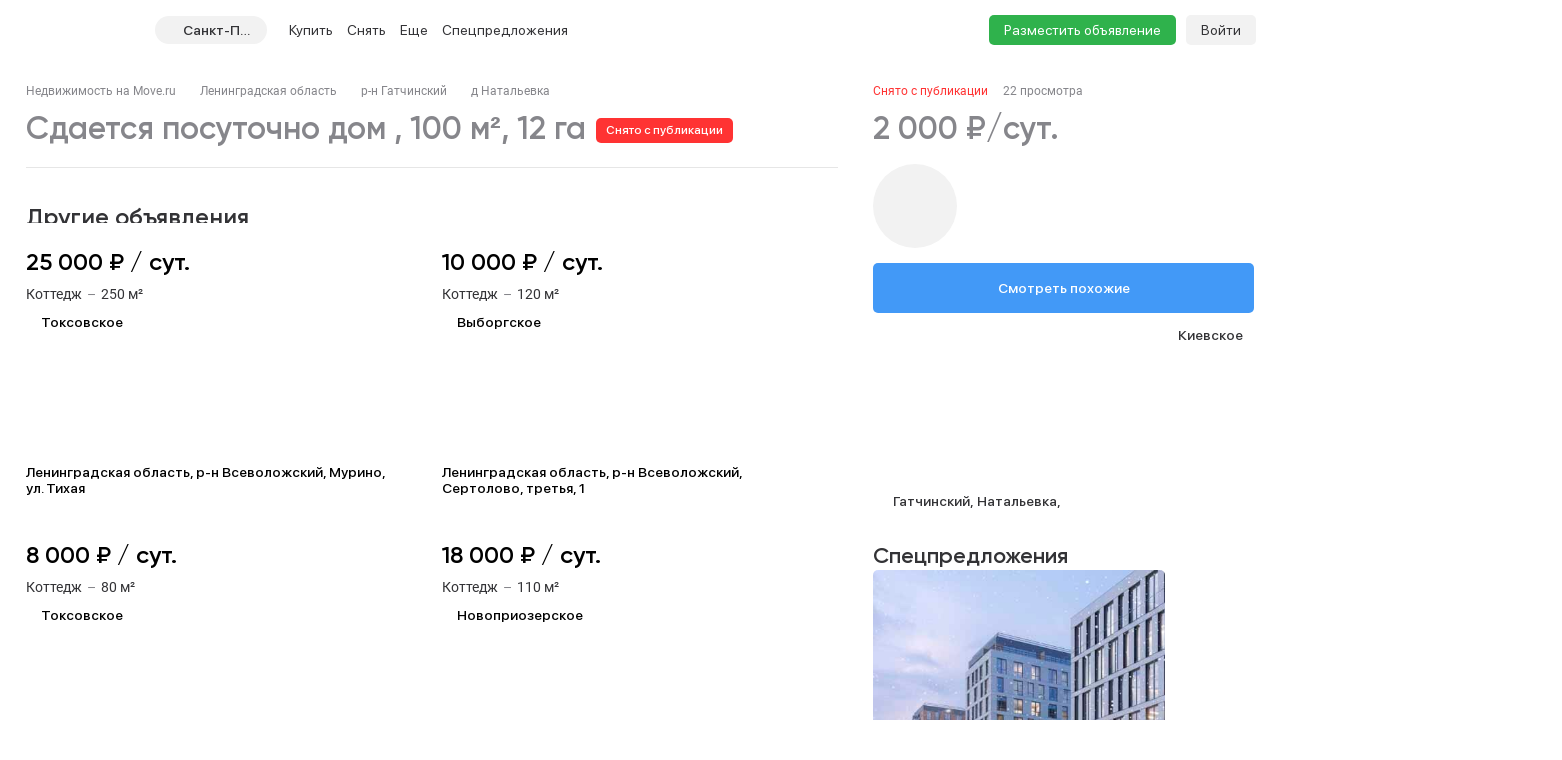

--- FILE ---
content_type: text/html; charset=utf-8
request_url: https://spb.move.ru/objects/6902225858/
body_size: 118765
content:
<!DOCTYPE html><html lang="ru"><head><meta charset="UTF-8"><meta name="viewport" content="width=device-width,initial-scale=1"><meta name="format-detection" content="telephone=no"><meta name="format-detection" content="date=no"><meta name="format-detection" content="address=no"><meta name="format-detection" content="email=no"><title>Дом, 100 м², 12 га, снять на сутки за 2000 руб, Натальевка | Move.Ru</title>
<meta name="description" content="Аренда дома посуточно в Натальевка за 2000 руб в сутки | База объявлений о продаже дома Натальевка на Move.Ru">
<meta property="og:site_name" content="Недвижимость в России — продажа, покупка и аренда">
<meta property="og:type" content="website">
<meta property="og:locale" content="ru_RU">
<meta property="og:url" content>
<meta property="og:description" content="Аренда дома посуточно в Натальевка за 2000 руб в сутки | База объявлений о продаже дома Натальевка на Move.Ru">
<meta property="og:title" content="Дом, 100 м², 12 га, снять на сутки за 2000 руб, Натальевка | Move.Ru">
<meta property="og:image" content="https://static-data.move.ru/themes/v3/images/image-loading-card.jpg"><link rel="icon" type="image/png" href="/favicon.png"><noscript><link rel="stylesheet" href="/build/desktop/css/noscript.Ce7XOng7.css"></noscript><!--ssr-header-assets--><script>!function(e,t,a,n,r){e[n]=e[n]||[],e[n].push({"gtm.start":(new Date).getTime(),event:"gtm.js"});var g=t.getElementsByTagName(a)[0],m=t.createElement(a);m.async=!0,m.src="https://www.googletagmanager.com/gtm.js?id=GTM-WDWZXZ",g.parentNode.insertBefore(m,g)}(window,document,"script","dataLayer"),window.dataLayer=window.dataLayer||[]</script><script type="application/javascript">!function(e,t,n,s,a){e[n]=e[n]||[],a=t.getElementsByTagName("script")[0],(s=t.createElement("script")).type="text/javascript",s.src="//an.yandex.ru/system/context.js",s.async=!0,a.parentNode.insertBefore(s,a)}(this,this.document,"yandexContextAsyncCallbacks")</script><script type="module" crossorigin src="/build/desktop/js/app.C5vMXzuI.js"></script><link rel="modulepreload" crossorigin href="/build/desktop/js/chunk.vue.DPl_4RWk.js"><link rel="modulepreload" crossorigin href="/build/desktop/js/chunk.vendors.DX9L5tgu.js"><link rel="modulepreload" crossorigin href="/build/desktop/js/chunk.async-common.BDSjYOx1.js"><link rel="stylesheet" crossorigin href="/build/desktop/css/vendors.BitbpDb2.css"><link rel="stylesheet" crossorigin href="/build/desktop/css/async-common.BXesy5Kz.css"><link rel="stylesheet" crossorigin href="/build/desktop/css/app.PnwZbo5U.css"><link rel="modulepreload" crossorigin href="/build/desktop/js/chunk.card-objects.DHbHZsOe.js"><link rel="stylesheet" href="/build/desktop/css/card-objects.BwtAnzV4.css"><link rel="preload" href="/build/desktop/images/header-banner_desktop.jpg" as="image" type="image/jpeg"><link rel="preload" href="/build/desktop/images/header-banner_mobile.jpg" as="image" type="image/jpeg"><link rel="preload" href="/build/desktop/images/donstroy-promo.jpg" as="image" type="image/jpeg"><link rel="preload" href="/build/desktop/images/quiz-decor.png" as="image" type="image/png"><link rel="preload" href="/build/desktop/images/quiz-promo-image.jpg" as="image" type="image/jpeg"><link rel="preload" href="/build/desktop/images/quiz-form-key.png" as="image" type="image/png"><link rel="preload" href="/build/desktop/images/quiz-form-final.png" as="image" type="image/png"><link rel="preload" href="/build/desktop/images/map-placeholder.jpg" as="image" type="image/jpeg"></head><body><noscript><iframe src="https://www.googletagmanager.com/ns.html?id=GTM-WDWZXZ" height="0" width="0" style="display:none;visibility:hidden"></iframe></noscript><div class="app-container"><div id="app" class="app-container__app"><!--[--><div class="preloader__container_opaque one-column"><!--[--><!--]--><!--[--><!----><!----><div class="one-column-header one-column__header"><div class="one-column-header__placeholder"></div><div style="" class="one-column-header__container"><div class="one-column-header__container-clip"><div class="one-column-header__viewport_narrow one-column-header__viewport"><!----><!--[--><div class="one-column-header__menu"><a class="one-column-header__menu-button"><svg class="one-column-header__menu-icon"><use href="#hamburger-6d6438b8-sprite"></use></svg></a></div><a href="/" class="one-column-header__logo"><svg class="one-column-header__logo-addition"><use href="#logo-addition-ce3eda14-sprite"></use></svg><svg class="one-column-header__logo-icon"><use href="#logo-b4d85869-sprite"></use></svg></a><div class="region-select-widget one-column-header__region"><div class="region-select-widget__button"><svg class="region-select-widget__button-icon"><use href="#location-de4e0979-sprite"></use></svg><span class="region-select-widget__button-text">Санкт-Петербург</span></div></div><div class="one-column-header-links one-column-header__links"><ul class="one-column-header-links__nav"><!--[--><li class="one-column-header-links__nav-item"><a class="one-column-header-links__nav-link" href="/kvartiry/"><span class="one-column-header-links__nav-link-text">Купить</span><!----></a><div class="one-column-dropdown-menu one-column-header-links__dropdown-menu"><div class="one-column-dropdown-menu__fill"></div><div class="header-banner one-column-dropdown-menu__banner"><a class="header-banner__link" target="_blank" href="https://tracker.move.ru/1d00/15b8/e34/564bf3e8-b050-5228-ac8d-6466655093df"><div class="header-banner__viewport"><div class="header-banner__images"><div class="header-banner__image_mobile"></div><div class="header-banner__image"></div></div></div></a><div class="banner-pixel"><img class="banner-pixel__img" src="https://tracker.move.ru/1d00/15b8/e34/564bf3e8-b050-5228-ac8d-6466655093df/imp.gif" rel="nofollow" alt></div></div><div class="one-column-dropdown-menu__container"><!--[--><div class="one-column-dropdown-menu__column"><p class="one-column-dropdown-menu__column-title">Жилая</p><!--[--><div class="one-column-dropdown-menu__column-link-container"><a class="one-column-dropdown-menu__column-link" href="/kvartiry/prodazha_kvartiry_studii/" target="_self"><span>Студии</span><!----></a></div><div class="one-column-dropdown-menu__column-link-container"><a class="one-column-dropdown-menu__column-link" href="/kvartiry/prodazha_odnokomnatnih_kvartir/" target="_self"><span>1-комнатные</span><!----></a></div><div class="one-column-dropdown-menu__column-link-container"><a class="one-column-dropdown-menu__column-link" href="/kvartiry/prodazha_dvuhkomnatnih_kvartir/" target="_self"><span>2-комнатные</span><!----></a></div><div class="one-column-dropdown-menu__column-link-container"><a class="one-column-dropdown-menu__column-link" href="/kvartiry/prodazha_trehkomnatnih_kvartir/" target="_self"><span>3-комнатные</span><!----></a></div><div class="one-column-dropdown-menu__column-link-container"><a class="one-column-dropdown-menu__column-link" href="/kvartiry/prodazha_mnogokomnatnih_kvartir/" target="_self"><span>4+ комнатные</span><!----></a></div><div class="one-column-dropdown-menu__column-link-container"><a class="one-column-dropdown-menu__column-link" href="/komnaty/" target="_self"><span>Комнаты</span><!----></a></div><div class="one-column-dropdown-menu__column-link-container"><a class="one-column-dropdown-menu__column-link" href="/novostroyki/" target="_self"><span>Новостройки и ЖК</span><!----></a></div><!--]--></div><div class="one-column-dropdown-menu__column"><p class="one-column-dropdown-menu__column-title">Загородная</p><!--[--><div class="one-column-dropdown-menu__column-link-container"><a class="one-column-dropdown-menu__column-link" href="/prodazha_domov/" target="_self"><span>Дома, дачи</span><!----></a></div><div class="one-column-dropdown-menu__column-link-container"><a class="one-column-dropdown-menu__column-link" href="/prodazha_domov/prodazha_taunhausov/" target="_self"><span>Таунхаусы</span><!----></a></div><div class="one-column-dropdown-menu__column-link-container"><a class="one-column-dropdown-menu__column-link" href="/zemelnie_uchastki/" target="_self"><span>Земельные участки</span><!----></a></div><div class="one-column-dropdown-menu__column-link-container"><a class="one-column-dropdown-menu__column-link" href="/kottedzhnye_poselki/" target="_self"><span>Коттеджные поселки</span><!----></a></div><div class="one-column-dropdown-menu__column-link-container"><p class="one-column-dropdown-menu__column-split">Нежилая</p></div><div class="one-column-dropdown-menu__column-link-container"><a class="one-column-dropdown-menu__column-link" href="/garaji/" target="_self"><span>Гаражи</span><!----></a></div><div class="one-column-dropdown-menu__column-link-container"><a class="one-column-dropdown-menu__column-link" href="/garaji/prodazha_mashinomesta/" target="_self"><span>Машиноместа</span><!----></a></div><!--]--></div><div class="one-column-dropdown-menu__column"><p class="one-column-dropdown-menu__column-title">Коммерческая</p><!--[--><div class="one-column-dropdown-menu__column-link-container"><a class="one-column-dropdown-menu__column-link" href="/kommercheskaya_nedvijimost/prodazha_ofisov/" target="_self"><span>Офисы</span><!----></a></div><div class="one-column-dropdown-menu__column-link-container"><a class="one-column-dropdown-menu__column-link" href="/kommercheskaya_nedvijimost/prodazha_skladov/" target="_self"><span>Склады</span><!----></a></div><div class="one-column-dropdown-menu__column-link-container"><a class="one-column-dropdown-menu__column-link" href="/kommercheskaya_nedvijimost/prodazha_nezhilih_zdaniy/" target="_self"><span>Нежилые здания</span><!----></a></div><div class="one-column-dropdown-menu__column-link-container"><a class="one-column-dropdown-menu__column-link" href="/kommercheskaya_nedvijimost/prodazha_proizvodstvennih_pomescheniy/" target="_self"><span>Производство</span><!----></a></div><div class="one-column-dropdown-menu__column-link-container"><a class="one-column-dropdown-menu__column-link" href="/kommercheskaya_nedvijimost/prodazha_pomescheniy_svobodnogo_naznacheniya/" target="_self"><span>Свободного назначения</span><!----></a></div><div class="one-column-dropdown-menu__column-link-container"><a class="one-column-dropdown-menu__column-link" href="/kommercheskaya_nedvijimost/prodazha_otdelno_stoyaschih_zdaniy/" target="_self"><span>Отдельно стоящие</span><!----></a></div><!--]--></div><!--]--></div></div></li><li class="one-column-header-links__nav-item"><a class="one-column-header-links__nav-link" href="/arenda_kvartir/"><span class="one-column-header-links__nav-link-text">Снять</span><!----></a><div class="one-column-dropdown-menu one-column-header-links__dropdown-menu"><div class="one-column-dropdown-menu__fill"></div><!----><div class="one-column-dropdown-menu__container"><!--[--><div class="one-column-dropdown-menu__column"><p class="one-column-dropdown-menu__column-title">Долгосрочно</p><!--[--><div class="one-column-dropdown-menu__column-link-container"><a class="one-column-dropdown-menu__column-link" href="/arenda_kvartir/arenda_kvartiry_studii/" target="_self"><span>Студии</span><!----></a></div><div class="one-column-dropdown-menu__column-link-container"><a class="one-column-dropdown-menu__column-link" href="/arenda_kvartir/arenda_odnokomnatnih_kvartir/" target="_self"><span>1-комнатные</span><!----></a></div><div class="one-column-dropdown-menu__column-link-container"><a class="one-column-dropdown-menu__column-link" href="/arenda_kvartir/arenda_dvuhkomnatnih_kvartir/" target="_self"><span>2-комнатные</span><!----></a></div><div class="one-column-dropdown-menu__column-link-container"><a class="one-column-dropdown-menu__column-link" href="/arenda_kvartir/arenda_trehkomnatnih_kvartir/" target="_self"><span>3-комнатные</span><!----></a></div><div class="one-column-dropdown-menu__column-link-container"><a class="one-column-dropdown-menu__column-link" href="/arenda_kvartir/arenda_mnogokomnatnih_kvartir/" target="_self"><span>4+ комнатные</span><!----></a></div><div class="one-column-dropdown-menu__column-link-container"><a class="one-column-dropdown-menu__column-link" href="/arenda_komnat/" target="_self"><span>Комнаты</span><!----></a></div><div class="one-column-dropdown-menu__column-link-container"><p class="one-column-dropdown-menu__column-split">Загородная</p></div><div class="one-column-dropdown-menu__column-link-container"><a class="one-column-dropdown-menu__column-link" href="/arenda_domov/" target="_self"><span>Дома, дачи</span><!----></a></div><div class="one-column-dropdown-menu__column-link-container"><a class="one-column-dropdown-menu__column-link" href="/arenda_domov/arenda_taunhausov/" target="_self"><span>Таунхаусы</span><!----></a></div><div class="one-column-dropdown-menu__column-link-container"><a class="one-column-dropdown-menu__column-link" href="/arenda_zemelnih_uchastkov/" target="_self"><span>Земельные участки</span><!----></a></div><div class="one-column-dropdown-menu__column-link-container"><a class="one-column-dropdown-menu__column-link" href="/arenda_domov/arenda_kottedzhey/" target="_self"><span>Коттеджные посёлки</span><!----></a></div><!--]--></div><div class="one-column-dropdown-menu__column"><p class="one-column-dropdown-menu__column-title">Посуточно</p><!--[--><div class="one-column-dropdown-menu__column-link-container"><a class="one-column-dropdown-menu__column-link" href="/kvartiry_na_sutki/apartamenti_na_sutki/" target="_self"><span>Апартаменты</span><!----></a></div><div class="one-column-dropdown-menu__column-link-container"><a class="one-column-dropdown-menu__column-link" href="/kvartiry_na_sutki/kvartiry_studii_na_sutki/" target="_self"><span>Студии</span><!----></a></div><div class="one-column-dropdown-menu__column-link-container"><a class="one-column-dropdown-menu__column-link" href="/kvartiry_na_sutki/odnokomnatnie_kvartiry_na_sutki/" target="_self"><span>1-комнатные</span><!----></a></div><div class="one-column-dropdown-menu__column-link-container"><a class="one-column-dropdown-menu__column-link" href="/kvartiry_na_sutki/dvuhkomnatnie_kvartiry_na_sutki/" target="_self"><span>2-комнатные</span><!----></a></div><div class="one-column-dropdown-menu__column-link-container"><a class="one-column-dropdown-menu__column-link" href="/kvartiry_na_sutki/trehkomnatnie_kvartiry_na_sutki/" target="_self"><span>3-комнатные</span><!----></a></div><div class="one-column-dropdown-menu__column-link-container"><a class="one-column-dropdown-menu__column-link" href="/kotedji_na_sutki/arenda_doma_na_sutki/" target="_self"><span>Коттеджи, дома</span><!----></a></div><!--]--></div><div class="one-column-dropdown-menu__column"><p class="one-column-dropdown-menu__column-title">Коммерческая</p><!--[--><div class="one-column-dropdown-menu__column-link-container"><a class="one-column-dropdown-menu__column-link" href="/arenda_kommercheskoy_nedvizhimosti/arenda_ofisov/" target="_self"><span>Офисы</span><!----></a></div><div class="one-column-dropdown-menu__column-link-container"><a class="one-column-dropdown-menu__column-link" href="/arenda_kommercheskoy_nedvizhimosti/arenda_skladov/" target="_self"><span>Склады</span><!----></a></div><div class="one-column-dropdown-menu__column-link-container"><a class="one-column-dropdown-menu__column-link" href="/arenda_kommercheskoy_nedvizhimosti/arenda_nezhilih_zdaniy/" target="_self"><span>Нежилые здания</span><!----></a></div><div class="one-column-dropdown-menu__column-link-container"><a class="one-column-dropdown-menu__column-link" href="/arenda_kommercheskoy_nedvizhimosti/arenda_proizvodstvennih_pomescheniy/" target="_self"><span>Производство</span><!----></a></div><div class="one-column-dropdown-menu__column-link-container"><a class="one-column-dropdown-menu__column-link" href="/arenda_kommercheskoy_nedvizhimosti/arenda_pomescheniy_svobodnogo_naznacheniya/" target="_self"><span>Свободного назначения</span><!----></a></div><div class="one-column-dropdown-menu__column-link-container"><a class="one-column-dropdown-menu__column-link" href="/arenda_kommercheskoy_nedvizhimosti/arenda_otdelno_stoyaschih_zdaniy/" target="_self"><span>Отдельно стоящие</span><!----></a></div><!--]--></div><!--]--></div></div></li><li class="one-column-header-links__nav-item one-column-header-links__nav-item_hidden-max-1279"><a class="one-column-header-links__nav-link" href="/novostroyki/"><span class="one-column-header-links__nav-link-text">Новостройки</span><!----></a><div class="one-column-dropdown-menu one-column-header-links__dropdown-menu"><div class="one-column-dropdown-menu__fill"></div><div class="header-banner one-column-dropdown-menu__banner"><a class="header-banner__link" target="_blank" href="https://tracker.move.ru/1d00/15b8/e34/564bf3e8-b050-5228-ac8d-6466655093df"><div class="header-banner__viewport"><div class="header-banner__images"><div class="header-banner__image_mobile"></div><div class="header-banner__image"></div></div></div></a><div class="banner-pixel"><img class="banner-pixel__img" src="https://tracker.move.ru/1d00/15b8/e34/564bf3e8-b050-5228-ac8d-6466655093df/imp.gif" rel="nofollow" alt></div></div><div class="one-column-dropdown-menu__single"><!--[--><div class="one-column-dropdown-menu__single-item-container"><a class="one-column-dropdown-menu__single-item" href="/kvartiry_v_novostroykah/" target="_self">Квартиры</a></div><div class="one-column-dropdown-menu__single-item-container"><a class="one-column-dropdown-menu__single-item" href="/kvartiry_v_novostroykah/max_price_5000000/" target="_self">Новостройки до 5 млн</a></div><div class="one-column-dropdown-menu__single-item-container"><a class="one-column-dropdown-menu__single-item" href="/novostroyki/" target="_self">Каталог ЖК и новостроек</a></div><div class="one-column-dropdown-menu__single-item-container"><a class="one-column-dropdown-menu__single-item" href="/novostroyki/novostroyki_biznes_klassa/" target="_self">Бизнес-класс</a></div><div class="one-column-dropdown-menu__single-item-container"><a class="one-column-dropdown-menu__single-item" href="/novostroyki/dom_sdan/" target="_self">Сданные объекты</a></div><div class="one-column-dropdown-menu__single-item-container"><a class="one-column-dropdown-menu__single-item" href="/elite_novostroyki/" target="_self">Элитные ЖК в Москве</a></div><div class="one-column-dropdown-menu__single-item-container"><a class="one-column-dropdown-menu__single-item" href="/novostroyki/sdacha_v_2025/" target="_self">Новостройки 2025 года</a></div><div class="one-column-dropdown-menu__single-item-container"><a class="one-column-dropdown-menu__single-item" href="/novostroyki/sdacha_v_2026/" target="_self">Новостройки 2026 года</a></div><div class="one-column-dropdown-menu__single-item-container"><a class="one-column-dropdown-menu__single-item" href="/kottedzhnye_poselki/" target="_self">Коттеджные посёлки</a></div><div class="one-column-dropdown-menu__single-item-container"><div class="one-column-dropdown-menu__single-item-new"><a class="one-column-dropdown-menu__single-overlay" target="_self"></a><p class="one-column-dropdown-menu__single-item">Подбор за 5 мин</p><svg class="one-column-dropdown-menu__single-pin"><use href="#menu_pin-6962fdcc-sprite"></use></svg></div></div><div class="one-column-dropdown-menu__single-item-container"><a class="one-column-dropdown-menu__single-item" href="/companies/developers/" target="_self">Застройщики</a></div><!--]--></div></div></li><li class="one-column-header-links__nav-item one-column-header-links__nav-item_hidden-max-1279"><a class="one-column-header-links__nav-link" href="/kommercheskaya_nedvijimost/"><span class="one-column-header-links__nav-link-text">Коммерческая</span><!----></a><div class="one-column-dropdown-menu one-column-header-links__dropdown-menu"><div class="one-column-dropdown-menu__fill"></div><!----><div class="one-column-dropdown-menu__single"><!--[--><div class="one-column-dropdown-menu__single-item-container"><a class="one-column-dropdown-menu__single-item" href="/kommercheskaya_nedvijimost/prodazha_ofisov/" target="_self">Офисы</a></div><div class="one-column-dropdown-menu__single-item-container"><a class="one-column-dropdown-menu__single-item" href="/kommercheskaya_nedvijimost/prodazha_pomescheniy_svobodnogo_naznacheniya/" target="_self">Свободного назначения</a></div><div class="one-column-dropdown-menu__single-item-container"><a class="one-column-dropdown-menu__single-item" href="/kommercheskaya_nedvijimost/prodazha_skladov/" target="_self">Склады</a></div><div class="one-column-dropdown-menu__single-item-container"><a class="one-column-dropdown-menu__single-item" href="/kommercheskaya_nedvijimost/prodazha_otdelno_stoyaschih_zdaniy/" target="_self">Отдельное стоящие</a></div><div class="one-column-dropdown-menu__single-item-container"><a class="one-column-dropdown-menu__single-item" href="/kommercheskaya_nedvijimost/prodazha_nezhilih_zdaniy/" target="_self">Нежилые здания</a></div><div class="one-column-dropdown-menu__single-item-container"><a class="one-column-dropdown-menu__single-item" href="/business_centers/" target="_self">Каталог бизнес-центров</a></div><div class="one-column-dropdown-menu__single-item-container"><a class="one-column-dropdown-menu__single-item" href="/kommercheskaya_nedvijimost/prodazha_proizvodstvennih_pomescheniy/" target="_self">Производство</a></div><!--]--></div></div></li><li class="one-column-header-links__nav-item one-column-header-links__nav-item_hidden-min-1280 menu__item__overflow"><a class="one-column-header-links__nav-link"><span class="one-column-header-links__nav-link-text">Еще</span><!----></a><div class="one-column-dropdown-menu one-column-header-links__dropdown-menu"><div class="one-column-dropdown-menu__fill"></div><!----><div class="one-column-dropdown-menu__container"><!--[--><div class="one-column-dropdown-menu__column"><p class="one-column-dropdown-menu__column-title">Новостройки</p><!--[--><div class="one-column-dropdown-menu__column-link-container"><a class="one-column-dropdown-menu__column-link" href="/kvartiry_v_novostroykah/" target="_self"><span>Квартиры</span><!----></a></div><div class="one-column-dropdown-menu__column-link-container"><a class="one-column-dropdown-menu__column-link" href="/kvartiry_v_novostroykah/max_price_5000000/" target="_self"><span>Новостройки до 5 млн</span><!----></a></div><div class="one-column-dropdown-menu__column-link-container"><a class="one-column-dropdown-menu__column-link" href="/novostroyki/" target="_self"><span>Каталог ЖК и новостроек</span><!----></a></div><div class="one-column-dropdown-menu__column-link-container"><a class="one-column-dropdown-menu__column-link" href="/novostroyki/novostroyki_biznes_klassa/" target="_self"><span>Бизнес-класс</span><!----></a></div><div class="one-column-dropdown-menu__column-link-container"><a class="one-column-dropdown-menu__column-link" href="/novostroyki/dom_sdan/" target="_self"><span>Сданные объекты</span><!----></a></div><div class="one-column-dropdown-menu__column-link-container"><a class="one-column-dropdown-menu__column-link" href="/elite_novostroyki/" target="_self"><span>Элитные ЖК в Москве</span><!----></a></div><div class="one-column-dropdown-menu__column-link-container"><a class="one-column-dropdown-menu__column-link" href="/novostroyki/sdacha_v_2025/" target="_self"><span>Новостройки 2025 года</span><!----></a></div><div class="one-column-dropdown-menu__column-link-container"><a class="one-column-dropdown-menu__column-link" href="/novostroyki/sdacha_v_2026/" target="_self"><span>Новостройки 2026 года</span><!----></a></div><div class="one-column-dropdown-menu__column-link-container"><a class="one-column-dropdown-menu__column-link" href="/kottedzhnye_poselki/" target="_self"><span>Коттеджные посёлки</span><!----></a></div><div class="one-column-dropdown-menu__column-link-container"><p class="one-column-dropdown-menu__column-split">Подбор за 5 мин</p></div><div class="one-column-dropdown-menu__column-link-container"><a class="one-column-dropdown-menu__column-link" href="/companies/developers/" target="_self"><span>Застройщики</span><!----></a></div><!--]--></div><div class="one-column-dropdown-menu__column"><p class="one-column-dropdown-menu__column-title">Коммерческая</p><!--[--><div class="one-column-dropdown-menu__column-link-container"><a class="one-column-dropdown-menu__column-link" href="/kommercheskaya_nedvijimost/prodazha_ofisov/" target="_self"><span>Офисы</span><!----></a></div><div class="one-column-dropdown-menu__column-link-container"><a class="one-column-dropdown-menu__column-link" href="/kommercheskaya_nedvijimost/prodazha_skladov/" target="_self"><span>Склады</span><!----></a></div><div class="one-column-dropdown-menu__column-link-container"><a class="one-column-dropdown-menu__column-link" href="/kommercheskaya_nedvijimost/prodazha_nezhilih_zdaniy/" target="_self"><span>Нежилые здания</span><!----></a></div><div class="one-column-dropdown-menu__column-link-container"><a class="one-column-dropdown-menu__column-link" href="/kommercheskaya_nedvijimost/prodazha_proizvodstvennih_pomescheniy/" target="_self"><span>Производство</span><!----></a></div><div class="one-column-dropdown-menu__column-link-container"><a class="one-column-dropdown-menu__column-link" href="/kommercheskaya_nedvijimost/prodazha_pomescheniy_svobodnogo_naznacheniya/" target="_self"><span>Свободного назначения</span><!----></a></div><div class="one-column-dropdown-menu__column-link-container"><a class="one-column-dropdown-menu__column-link" href="/kommercheskaya_nedvijimost/prodazha_otdelno_stoyaschih_zdaniy/" target="_self"><span>Отдельное стоящие</span><!----></a></div><div class="one-column-dropdown-menu__column-link-container"><p class="one-column-dropdown-menu__column-split">Сервисы</p></div><div class="one-column-dropdown-menu__column-link-container"><div class="one-column-dropdown-menu__column-highlight"><a class="one-column-dropdown-menu__column-link" href="/specpredlozheniya/" target="_self">Спецпредложения</a><svg class="one-column-dropdown-menu__column-highlight-icon"><use href="#highlight-c985aef9-sprite"></use></svg></div></div><div class="one-column-dropdown-menu__column-link-container"><a class="one-column-dropdown-menu__column-link" href="https://yadoma-realty.ru/" target="_blank"><span>Агентство Я ДОМА</span><!----></a></div><div class="one-column-dropdown-menu__column-link-container"><p class="one-column-dropdown-menu__column-split">Подобрать новостройку</p></div><div class="one-column-dropdown-menu__column-link-container"><a class="one-column-dropdown-menu__column-link" href="/ask_question/" target="_self"><span>Консультации по недвижимости</span><!----></a></div><div class="one-column-dropdown-menu__column-link-container"><a class="one-column-dropdown-menu__column-link" href="https://move.ru/xml-format/" target="_blank"><span>Пакетное размещение</span><!----></a></div><div class="one-column-dropdown-menu__column-link-container"><a class="one-column-dropdown-menu__column-link" href="/kalkulyator-ipoteki/" target="_self"><span>Ипотечный калькулятор</span><!----></a></div><!--]--></div><div class="one-column-dropdown-menu__column"><p class="one-column-dropdown-menu__column-title">Медиа</p><!--[--><div class="one-column-dropdown-menu__column-link-container"><a class="one-column-dropdown-menu__column-link" href="https://t.me/moverealty" target="_blank"><span>Наш телеграм-канал</span><svg class="one-column-dropdown-menu__column-custom-icon one-column-dropdown-menu__column-custom-icon_telegram"><use href="#telegram-1-sprite"></use></svg></a></div><div class="one-column-dropdown-menu__column-link-container"><a class="one-column-dropdown-menu__column-link" href="//move.ru/news/" target="_self"><span>Новости</span><!----></a></div><div class="one-column-dropdown-menu__column-link-container"><a class="one-column-dropdown-menu__column-link" href="//move.ru/articles/" target="_self"><span>Статьи</span><!----></a></div><div class="one-column-dropdown-menu__column-link-container"><a class="one-column-dropdown-menu__column-link" href="/advertise/" target="_self"><span>Реклама на сайте</span><!----></a></div><div class="one-column-dropdown-menu__column-link-container"><a class="one-column-dropdown-menu__column-link" href="//move.ru/feedback/" target="_self"><span>Обратная связь</span><!----></a></div><div class="one-column-dropdown-menu__column-link-container"><p class="one-column-dropdown-menu__column-split">События</p></div><div class="one-column-dropdown-menu__column-link-container"><a class="one-column-dropdown-menu__column-link" href="https://moverealtyawards.ru/" target="_blank"><span>Move Realty Awards</span><!----></a></div><!--]--></div><!--]--></div></div></li><li class="one-column-header-links__nav-item one-column-header-links__nav-item_hidden-max-1279"><a class="one-column-header-links__nav-link"><span class="one-column-header-links__nav-link-text">Полезное</span><!----></a><div class="one-column-dropdown-menu one-column-header-links__dropdown-menu"><div class="one-column-dropdown-menu__fill"></div><!----><div class="one-column-dropdown-menu__container"><!--[--><div class="one-column-dropdown-menu__column"><p class="one-column-dropdown-menu__column-title">Сервисы</p><!--[--><div class="one-column-dropdown-menu__column-link-container"><a class="one-column-dropdown-menu__column-link" href="https://yadoma-realty.ru/" target="_blank"><span>Агентство Я ДОМА</span><!----></a></div><div class="one-column-dropdown-menu__column-link-container"><p class="one-column-dropdown-menu__column-split">Подобрать новостройку</p></div><div class="one-column-dropdown-menu__column-link-container"><a class="one-column-dropdown-menu__column-link" href="/ask_question/" target="_self"><span>Консультации по недвижимости</span><!----></a></div><div class="one-column-dropdown-menu__column-link-container"><a class="one-column-dropdown-menu__column-link" href="https://move.ru/xml-format/" target="_blank"><span>Пакетное размещение</span><!----></a></div><div class="one-column-dropdown-menu__column-link-container"><a class="one-column-dropdown-menu__column-link" href="/kalkulyator-ipoteki/" target="_self"><span>Ипотечный калькулятор</span><!----></a></div><!--]--></div><div class="one-column-dropdown-menu__column"><p class="one-column-dropdown-menu__column-title">Медиа</p><!--[--><div class="one-column-dropdown-menu__column-link-container"><a class="one-column-dropdown-menu__column-link" href="https://t.me/moverealty" target="_blank"><span>Наш телеграм-канал</span><svg class="one-column-dropdown-menu__column-custom-icon one-column-dropdown-menu__column-custom-icon_telegram"><use href="#telegram-1-sprite"></use></svg></a></div><div class="one-column-dropdown-menu__column-link-container"><a class="one-column-dropdown-menu__column-link" href="//move.ru/news/" target="_self"><span>Новости</span><!----></a></div><div class="one-column-dropdown-menu__column-link-container"><a class="one-column-dropdown-menu__column-link" href="//move.ru/articles/" target="_self"><span>Статьи</span><!----></a></div><div class="one-column-dropdown-menu__column-link-container"><a class="one-column-dropdown-menu__column-link" href="/advertise/" target="_self"><span>Реклама на сайте</span><!----></a></div><div class="one-column-dropdown-menu__column-link-container"><a class="one-column-dropdown-menu__column-link" href="//move.ru/feedback/" target="_self"><span>Обратная связь</span><!----></a></div><!--]--></div><div class="one-column-dropdown-menu__column"><p class="one-column-dropdown-menu__column-title">События</p><!--[--><div class="one-column-dropdown-menu__column-link-container"><a class="one-column-dropdown-menu__column-link" href="https://moverealtyawards.ru/" target="_blank"><span>Move Realty Awards</span><!----></a></div><!--]--></div><!--]--></div></div></li><li class="one-column-header-links__nav-item one-column-header-links__nav-item_hidden-max-991 one-column-header-links__nav-item_with-highlight"><a class="one-column-header-links__nav-link" href="/specpredlozheniya/"><span class="one-column-header-links__nav-link-text">Спецпредложения</span><svg class="one-column-header-links__nav-highlight-icon"><use href="#highlight-c985aef9-sprite"></use></svg></a><!----></li><!--]--><!----><li class="one-column-header-links__overlay"></li></ul></div><div class="one-column-header__right"><a class="one-column-header__favorite" href="/favorites/" rel="nofollow"><svg class="one-column-header__favorite-icon"><use href="#favorite-1-82ff7943-sprite"></use></svg></a><a class="one-column-header__advertise" href="/add_notice">Разместить объявление</a><div class="one-column-auth one-column-header__auth"><a class="one-column-auth__login" href="/user/login">Войти</a></div></div><!--]--></div></div></div><!--teleport start--><!--teleport end--><div class="region-select-modal"><!--teleport start--><!--teleport end--></div></div><div class="preloader__container_opaque one-column__body"><!--[--><!--]--><!--[--><!--[--><div class="card-objects-header"><div class="card-objects-header__viewport"><div class="card-objects-header__main"><div class="card-objects-header__heading"><span class="card-objects-header__title_inactive card-objects-header__title">Дом 100 м², 12 га</span><span class="card-objects-header__removed"> Снято с публикации </span></div><div class="card-objects-price card-objects-price_inactive card-objects-header__price"><div class="card-objects-price__main"><span class="card-objects-price__main-price">2 000 ₽/сут.</span><!----></div><!----><!----></div></div><div class="card-objects-header__secondary"><div class="base-tabs card-objects-header__anchors"><ul class="base-tabs__list"><!--[--><li class="base-tabs__tab_active base-tabs__tab"><span class="base-tabs__tab-text">Другие объявления</span></li><li class="base-tabs__tab"><span class="base-tabs__tab-text">Описание</span></li><li class="base-tabs__tab"><span class="base-tabs__tab-text">Расположение</span></li><li class="base-tabs__tab"><span class="base-tabs__tab-text">Контакты</span></li><!--]--></ul></div><div class="card-objects-header__secondary-right"><div class="card-objects-header__buttons"><!----><!----><!----></div><a class="base-link card-objects-to-similar-button card-objects-header__to-similar-button" href="https://spb.move.ru/kotedji_na_sutki/arenda_doma_na_sutki/?region_codes=47&amp;rooms=4&amp;price_max=2200&amp;price_min=1800" target="_blank">Смотреть похожие</a></div></div></div></div><div class="card-objects card-objects_inactive"><!----><!----><div class="card-objects__container"><div class="card-objects__header"><div class="breadcrumbs card-objects__breadcrumbs"><div class="el-breadcrumb" aria-label="Хлебные крошки" role="navigation"><!--[--><!--[--><span class="el-breadcrumb__item"><span class="el-breadcrumb__inner" role="link"><!--[--><a class="base-link breadcrumbs__item" href="/">Недвижимость на Move.ru</a><!--]--></span><i class="el-icon el-breadcrumb__separator" style=""><!--[--><svg><use href="#separator-b9b1ad85-sprite"></use></svg><!--]--></i></span><span class="el-breadcrumb__item"><span class="el-breadcrumb__inner" role="link"><!--[--><a class="base-link breadcrumbs__item" href="https://spb.move.ru/leningradskaya_oblast/kotedji_na_sutki/arenda_doma_na_sutki/">Ленинградская область</a><!--]--></span><i class="el-icon el-breadcrumb__separator" style=""><!--[--><svg><use href="#separator-b9b1ad85-sprite"></use></svg><!--]--></i></span><span class="el-breadcrumb__item"><span class="el-breadcrumb__inner" role="link"><!--[--><a class="base-link breadcrumbs__item" href="https://spb.move.ru/gatchina-reg/kotedji_na_sutki/arenda_doma_na_sutki/">р-н Гатчинский</a><!--]--></span><i class="el-icon el-breadcrumb__separator" style=""><!--[--><svg><use href="#separator-b9b1ad85-sprite"></use></svg><!--]--></i></span><span class="el-breadcrumb__item"><span class="el-breadcrumb__inner" role="link"><!--[--><a class="base-link breadcrumbs__item" href="https://spb.move.ru/natalevka_147145/kotedji_na_sutki/arenda_doma_na_sutki/">д Натальевка</a><!--]--></span><i class="el-icon el-breadcrumb__separator" style=""><!--[--><svg><use href="#separator-b9b1ad85-sprite"></use></svg><!--]--></i></span><!--]--><!--]--></div></div><div class="card-meta card-objects__meta"><div class="card-objects__meta-viewport card-meta__viewport"><!--[--><!--[--><!--[--><span class="card-meta__item card-meta__item_inactive">Снято с публикации</span><svg class="card-meta__split"><use href="#separator-b9b1ad85-sprite"></use></svg><!--]--><!--]--><!--[--><!--[--><span class="card-meta__item">22 просмотра</span><svg class="card-meta__split"><use href="#separator-b9b1ad85-sprite"></use></svg><!--]--><!--]--><!--]--></div></div></div><div class="card-objects__main"><div class="card-objects__left"><div class="card-objects__title-container"><h1 class="card-objects__title">Сдается посуточно дом , 100 м², 12 га</h1><span class="card-objects__inactive-badge">Снято с публикации</span></div><!----><div id="similar" class="card-objects__section"><h2 class="card-objects__section-title">Другие&nbsp;объявления</h2><div class="card-objects-similar card-objects__similar-offers"><div class="card-objects-similar__similar-items"><!--[--><div class="objects-compact-item card-objects-similar__similar-item" extra-body-class="card-objects-similar__similar-item-body"><div class="objects-compact-item__viewport"><div class="objects-compact-item__image-viewport"><!--[--><div class="lazy-blur-image card-objects-similar__similar-item-image"><!----></div><!--]--><!----></div><div class="objects-compact-item__data-viewport"><a class="objects-compact-item__favorite-button"><svg class="objects-compact-item__favorite-icon"><use href="#favorite-9d78cdd4-sprite"></use></svg><svg class="objects-compact-item__favorite-minus-icon"><use href="#favorite-minus-23164ecb-sprite"></use></svg></a><div class="objects-compact-item__data"><div class="objects-compact-item__price-viewport"><div class="objects-compact-item__price"><p class="objects-compact-item__price-text">25 000 ₽ / сут.</p><!----></div><!----></div><div class="objects-compact-item__specifications-viewport"><ul class="objects-compact-item__specifications"><!--[--><!--[--><!----><li class="objects-compact-item__specification">Коттедж</li><!--]--><!--[--><li class="objects-compact-item__specification-delimiter">–</li><li class="objects-compact-item__specification">250 м²</li><!--]--><!--]--></ul></div><!----><div class="objects-compact-item__geo-viewport"><div class="objects-compact-item__stations-viewport"><ul class="objects-compact-item__stations"><li class="objects-compact-item__station"><svg style="fill:#86868b;" class="objects-compact-item__station-icon"><use href="#road-2857fe2e-sprite"></use></svg><span class="objects-compact-item__station-text">Токсовское </span><!----><!----><!----></li></ul><!----></div><h4 class="objects-compact-item__address-viewport"><!----><a class="base-link objects-compact-item__address-text-link" title="Сдаём посуточно коттедж Ленинградская область, р-н Всеволожский, Мурино, ул. Тихая" target="_blank" href="https://spb.move.ru/objects/murino_ulica_tihaya_2258700269/">Ленинградская область, р-н Всеволожский, Мурино, ул. Тихая</a></h4></div></div></div><div class="objects-compact-item__expired-viewport"><svg class="objects-compact-item__expired-icon"><use href="#clock-38ee0cba-sprite"></use></svg><span class="objects-compact-item__expired-text">Объявление снято</span></div><a class="objects-compact-item__similar-button">Похожие</a></div><a class="base-link objects-compact-item__link" target="_blank" href="https://spb.move.ru/objects/murino_ulica_tihaya_2258700269/"></a></div><div class="objects-compact-item card-objects-similar__similar-item" extra-body-class="card-objects-similar__similar-item-body"><div class="objects-compact-item__viewport"><div class="objects-compact-item__image-viewport"><!--[--><div class="lazy-blur-image card-objects-similar__similar-item-image"><!----></div><!--]--><!----></div><div class="objects-compact-item__data-viewport"><a class="objects-compact-item__favorite-button"><svg class="objects-compact-item__favorite-icon"><use href="#favorite-9d78cdd4-sprite"></use></svg><svg class="objects-compact-item__favorite-minus-icon"><use href="#favorite-minus-23164ecb-sprite"></use></svg></a><div class="objects-compact-item__data"><div class="objects-compact-item__price-viewport"><div class="objects-compact-item__price"><p class="objects-compact-item__price-text">10 000 ₽ / сут.</p><!----></div><!----></div><div class="objects-compact-item__specifications-viewport"><ul class="objects-compact-item__specifications"><!--[--><!--[--><!----><li class="objects-compact-item__specification">Коттедж</li><!--]--><!--[--><li class="objects-compact-item__specification-delimiter">–</li><li class="objects-compact-item__specification">120 м²</li><!--]--><!--]--></ul></div><!----><div class="objects-compact-item__geo-viewport"><div class="objects-compact-item__stations-viewport"><ul class="objects-compact-item__stations"><li class="objects-compact-item__station"><svg style="fill:#86868b;" class="objects-compact-item__station-icon"><use href="#road-2857fe2e-sprite"></use></svg><span class="objects-compact-item__station-text">Выборгское </span><!----><!----><!----></li></ul><!----></div><h4 class="objects-compact-item__address-viewport"><!----><a class="base-link objects-compact-item__address-text-link" title="Сдаём посуточно коттедж Ленинградская область, р-н Всеволожский, Сертолово, третья, 1" target="_blank" href="https://spb.move.ru/objects/sertolovo_tretya_d_1_6880794744/">Ленинградская область, р-н Всеволожский, Сертолово, третья, 1</a></h4></div></div></div><div class="objects-compact-item__expired-viewport"><svg class="objects-compact-item__expired-icon"><use href="#clock-38ee0cba-sprite"></use></svg><span class="objects-compact-item__expired-text">Объявление снято</span></div><a class="objects-compact-item__similar-button">Похожие</a></div><a class="base-link objects-compact-item__link" target="_blank" href="https://spb.move.ru/objects/sertolovo_tretya_d_1_6880794744/"></a></div><div class="objects-compact-item card-objects-similar__similar-item" extra-body-class="card-objects-similar__similar-item-body"><div class="objects-compact-item__viewport"><div class="objects-compact-item__image-viewport"><!--[--><div class="lazy-blur-image card-objects-similar__similar-item-image"><!----></div><!--]--><!----></div><div class="objects-compact-item__data-viewport"><a class="objects-compact-item__favorite-button"><svg class="objects-compact-item__favorite-icon"><use href="#favorite-9d78cdd4-sprite"></use></svg><svg class="objects-compact-item__favorite-minus-icon"><use href="#favorite-minus-23164ecb-sprite"></use></svg></a><div class="objects-compact-item__data"><div class="objects-compact-item__price-viewport"><div class="objects-compact-item__price"><p class="objects-compact-item__price-text">8 000 ₽ / сут.</p><!----></div><!----></div><div class="objects-compact-item__specifications-viewport"><ul class="objects-compact-item__specifications"><!--[--><!--[--><!----><li class="objects-compact-item__specification">Коттедж</li><!--]--><!--[--><li class="objects-compact-item__specification-delimiter">–</li><li class="objects-compact-item__specification">80 м²</li><!--]--><!--]--></ul></div><!----><div class="objects-compact-item__geo-viewport"><div class="objects-compact-item__stations-viewport"><ul class="objects-compact-item__stations"><li class="objects-compact-item__station"><svg style="fill:#86868b;" class="objects-compact-item__station-icon"><use href="#road-2857fe2e-sprite"></use></svg><span class="objects-compact-item__station-text">Токсовское </span><!----><!----><!----></li></ul><!----></div><h4 class="objects-compact-item__address-viewport"><!----><a class="base-link objects-compact-item__address-text-link" title="Сдаём посуточно коттедж Ленинградская область, р-н Всеволожский, гп Токсово, ул. Озерная" target="_blank" href="https://spb.move.ru/objects/toksovo_ulica_ozernaya_6805935061/">Ленинградская область, р-н Всеволожский, гп Токсово, ул. Озерная</a></h4></div></div></div><div class="objects-compact-item__expired-viewport"><svg class="objects-compact-item__expired-icon"><use href="#clock-38ee0cba-sprite"></use></svg><span class="objects-compact-item__expired-text">Объявление снято</span></div><a class="objects-compact-item__similar-button">Похожие</a></div><a class="base-link objects-compact-item__link" target="_blank" href="https://spb.move.ru/objects/toksovo_ulica_ozernaya_6805935061/"></a></div><div class="objects-compact-item card-objects-similar__similar-item" extra-body-class="card-objects-similar__similar-item-body"><div class="objects-compact-item__viewport"><div class="objects-compact-item__image-viewport"><!--[--><div class="lazy-blur-image card-objects-similar__similar-item-image"><!----></div><!--]--><!----></div><div class="objects-compact-item__data-viewport"><a class="objects-compact-item__favorite-button"><svg class="objects-compact-item__favorite-icon"><use href="#favorite-9d78cdd4-sprite"></use></svg><svg class="objects-compact-item__favorite-minus-icon"><use href="#favorite-minus-23164ecb-sprite"></use></svg></a><div class="objects-compact-item__data"><div class="objects-compact-item__price-viewport"><div class="objects-compact-item__price"><p class="objects-compact-item__price-text">18 000 ₽ / сут.</p><!----></div><!----></div><div class="objects-compact-item__specifications-viewport"><ul class="objects-compact-item__specifications"><!--[--><!--[--><!----><li class="objects-compact-item__specification">Коттедж</li><!--]--><!--[--><li class="objects-compact-item__specification-delimiter">–</li><li class="objects-compact-item__specification">110 м²</li><!--]--><!--]--></ul></div><!----><div class="objects-compact-item__geo-viewport"><div class="objects-compact-item__stations-viewport"><ul class="objects-compact-item__stations"><li class="objects-compact-item__station"><svg style="fill:#86868b;" class="objects-compact-item__station-icon"><use href="#road-2857fe2e-sprite"></use></svg><span class="objects-compact-item__station-text">Новоприозерское </span><!----><!----><!----></li></ul><!----></div><h4 class="objects-compact-item__address-viewport"><!----><a class="base-link objects-compact-item__address-text-link" title="Сдаём посуточно коттедж Ленинградская область, р-н Всеволожский, еловая" target="_blank" href="https://spb.move.ru/objects/kiskelovo_elovaya_9285813010/">Ленинградская область, р-н Всеволожский, еловая</a></h4></div></div></div><div class="objects-compact-item__expired-viewport"><svg class="objects-compact-item__expired-icon"><use href="#clock-38ee0cba-sprite"></use></svg><span class="objects-compact-item__expired-text">Объявление снято</span></div><a class="objects-compact-item__similar-button">Похожие</a></div><a class="base-link objects-compact-item__link" target="_blank" href="https://spb.move.ru/objects/kiskelovo_elovaya_9285813010/"></a></div><div class="objects-compact-item card-objects-similar__similar-item" extra-body-class="card-objects-similar__similar-item-body"><div class="objects-compact-item__viewport"><div class="objects-compact-item__image-viewport"><!--[--><div class="lazy-blur-image card-objects-similar__similar-item-image"><!----></div><!--]--><!----></div><div class="objects-compact-item__data-viewport"><a class="objects-compact-item__favorite-button"><svg class="objects-compact-item__favorite-icon"><use href="#favorite-9d78cdd4-sprite"></use></svg><svg class="objects-compact-item__favorite-minus-icon"><use href="#favorite-minus-23164ecb-sprite"></use></svg></a><div class="objects-compact-item__data"><div class="objects-compact-item__price-viewport"><div class="objects-compact-item__price"><p class="objects-compact-item__price-text">15 000 ₽ / сут.</p><!----></div><!----></div><div class="objects-compact-item__specifications-viewport"><ul class="objects-compact-item__specifications"><!--[--><!--[--><!----><li class="objects-compact-item__specification">Коттедж</li><!--]--><!--[--><li class="objects-compact-item__specification-delimiter">–</li><li class="objects-compact-item__specification">250 м²</li><!--]--><!--]--></ul></div><!----><div class="objects-compact-item__geo-viewport"><div class="objects-compact-item__stations-viewport"><ul class="objects-compact-item__stations"><li class="objects-compact-item__station"><svg style="fill:#86868b;" class="objects-compact-item__station-icon"><use href="#road-2857fe2e-sprite"></use></svg><span class="objects-compact-item__station-text">Мурманское </span><!----><!----><!----></li></ul><!----></div><h4 class="objects-compact-item__address-viewport"><!----><a class="base-link objects-compact-item__address-text-link" title="Сдаём посуточно коттедж Ленинградская область, р-н Кировский, д. Назия, ул. Ладожская" target="_blank" href="https://spb.move.ru/objects/naziya_ulica_ladojskaya_6850168147/">Ленинградская область, р-н Кировский, д. Назия, ул. Ладожская</a></h4></div></div></div><div class="objects-compact-item__expired-viewport"><svg class="objects-compact-item__expired-icon"><use href="#clock-38ee0cba-sprite"></use></svg><span class="objects-compact-item__expired-text">Объявление снято</span></div><a class="objects-compact-item__similar-button">Похожие</a></div><a class="base-link objects-compact-item__link" target="_blank" href="https://spb.move.ru/objects/naziya_ulica_ladojskaya_6850168147/"></a></div><div class="objects-compact-item card-objects-similar__similar-item" extra-body-class="card-objects-similar__similar-item-body"><div class="objects-compact-item__viewport"><div class="objects-compact-item__image-viewport"><!--[--><div class="lazy-blur-image card-objects-similar__similar-item-image"><!----></div><!--]--><!----></div><div class="objects-compact-item__data-viewport"><a class="objects-compact-item__favorite-button"><svg class="objects-compact-item__favorite-icon"><use href="#favorite-9d78cdd4-sprite"></use></svg><svg class="objects-compact-item__favorite-minus-icon"><use href="#favorite-minus-23164ecb-sprite"></use></svg></a><div class="objects-compact-item__data"><div class="objects-compact-item__price-viewport"><div class="objects-compact-item__price"><p class="objects-compact-item__price-text">18 000 ₽ / сут.</p><!----></div><!----></div><div class="objects-compact-item__specifications-viewport"><ul class="objects-compact-item__specifications"><!--[--><!--[--><!----><li class="objects-compact-item__specification">Коттедж</li><!--]--><!--[--><li class="objects-compact-item__specification-delimiter">–</li><li class="objects-compact-item__specification">120 м²</li><!--]--><!--]--></ul></div><!----><div class="objects-compact-item__geo-viewport"><div class="objects-compact-item__stations-viewport"><ul class="objects-compact-item__stations"><li class="objects-compact-item__station"><svg style="fill:#86868b;" class="objects-compact-item__station-icon"><use href="#road-2857fe2e-sprite"></use></svg><span class="objects-compact-item__station-text">Приморское </span><!----><!----><!----></li></ul><!----></div><h4 class="objects-compact-item__address-viewport"><!----><a class="base-link objects-compact-item__address-text-link" title="Сдаём посуточно коттедж Ленинградская область, р-н Выборгский, п. Зеленая Роща, Зеленая" target="_blank" href="https://spb.move.ru/objects/zelenaya_roscha_zelenaya_6805892304/">Ленинградская область, р-н Выборгский, п. Зеленая Роща, Зеленая</a></h4></div></div></div><div class="objects-compact-item__expired-viewport"><svg class="objects-compact-item__expired-icon"><use href="#clock-38ee0cba-sprite"></use></svg><span class="objects-compact-item__expired-text">Объявление снято</span></div><a class="objects-compact-item__similar-button">Похожие</a></div><a class="base-link objects-compact-item__link" target="_blank" href="https://spb.move.ru/objects/zelenaya_roscha_zelenaya_6805892304/"></a></div><!--]--></div><!----></div></div><!----><div class="card-objects-sections card-objects__sections"><div class="card-objects-sections__section card-objects-sections__section_primary-specifications"><div class="card-specifications card-objects-sections__specifications"><div class="card-specifications__cards_primary card-specifications__cards"><!----><!--[--><div class="card-specifications__cards-card"><div class="card-specifications__card-title">Дом</div><div class="card-specifications__card-description">тип объекта</div></div><div class="card-specifications__cards-card"><div class="card-specifications__card-title">4-комн.</div><div class="card-specifications__card-description">комнатность</div></div><div class="card-specifications__cards-card"><div class="card-specifications__card-title">12 га</div><div class="card-specifications__card-description">участок</div></div><div class="card-specifications__cards-card"><div class="card-specifications__card-title">100 м<sup>2</sup></div><div class="card-specifications__card-description">общая</div></div><div class="card-specifications__cards-card"><div class="card-specifications__card-title">2</div><div class="card-specifications__card-description">кол-во этажей</div></div><!--]--></div></div></div><!----><!----><div id="description" class="card-objects-sections__section"><h2 class="card-objects-sections__title">Описание</h2><div class="card-objects-description"><div class="card-objects-description__viewport"><div class="card-objects-description__seo-text">Сдается посуточно дом площадью 100 м², 12 га расположенный по адресу Натальевка, снять за 2 000 руб. в сутки</div><div class="card-objects-description__description-text_clamped card-objects-description__description-text">Гостевой Дом «Фридом» представляет собой мансардный этаж конюшни, расположенной в конно-спортивном клубе «Фрирайд» ( Free Ride). На этаже расположены комнаты с двумя одноместными кроватями и одной двухместной. Также есть семейный номер с 6 кроватями. Размер комнат 9 кв м и более. На этаже есть общие: большой холл, кухня, душевая, туалет, паровое отопление. Основной особенностью является возможность позаниматься на лошадях, взять на прокат велосипеды и съездить поплавать на близлежащий карьер, заказать баню! Крытая терраса размером 120 кв м предоставляется бесплатно вместе в принадлежностями для барбекью! «Фридом» - это бюджетный и необычный отдых для компаний!</div><!----><span class="card-objects-description__category-more">Найти схожие объявления вы можете в разделе <a href="/prodazha_domov">«Дома, дачи»</a> портала недвижимости Move.ru.</span></div></div></div><!----><div class="card-objects-sections__section"><h2 class="card-objects-sections__title">Подробные характеристики</h2><div class="card-specifications-table card-objects-sections__detailed"><div class="card-specifications-table__viewport_clamped card-specifications-table__viewport"><div class="card-specifications-table__column"><!--[--><div class="card-specifications-table__item"><span class="card-specifications-table__description">Цена</span><span class="card-specifications-table__title">2 000 ₽ за сутки</span></div><div class="card-specifications-table__item"><span class="card-specifications-table__description">Тип объекта</span><span class="card-specifications-table__title">Дом</span></div><div class="card-specifications-table__item"><span class="card-specifications-table__description">Количество комнат</span><span class="card-specifications-table__title">4</span></div><div class="card-specifications-table__item"><span class="card-specifications-table__description">Общая площадь</span><span class="card-specifications-table__title">100 м<sup>2</sup></span></div><div class="card-specifications-table__item"><span class="card-specifications-table__description">Количество этажей</span><span class="card-specifications-table__title">2</span></div><!--]--></div><div class="card-specifications-table__column"><!--[--><div class="card-specifications-table__item_split card-specifications-table__item"><span class="card-specifications-table__description">Площадь участка</span><span class="card-specifications-table__title">12 га</span></div><div class="card-specifications-table__item_split card-specifications-table__item"><span class="card-specifications-table__description">Дата добавления</span><span class="card-specifications-table__title">20 мая, 2023</span></div><div class="card-specifications-table__item_split card-specifications-table__item"><span class="card-specifications-table__description">Дата обновления</span><span class="card-specifications-table__title">19 июня, 2023</span></div><div class="card-specifications-table__item_split card-specifications-table__item"><span class="card-specifications-table__description">ID объявления</span><span class="card-specifications-table__title">6902225858</span></div><!--]--></div></div><!----></div></div><!----><!----><!----><div class="card-objects-sections__section"><h3 class="card-objects-sections__title">Динамика цены</h3><div class="card-objects-price-chart card-objects-sections__price-comparison"><div class="base-tabs card-objects-price-chart__tabs"><ul class="base-tabs__list"><!--[--><li class="base-tabs__tab_active base-tabs__tab"><span class="base-tabs__tab-text">1 месяц</span></li><li class="base-tabs__tab"><span class="base-tabs__tab-text">3 месяца</span></li><li class="base-tabs__tab"><span class="base-tabs__tab-text">Пол года</span></li><li class="base-tabs__tab"><span class="base-tabs__tab-text">За всё время</span></li><!--]--></ul></div><div class="card-objects-price-chart__filters"><!--[--><!--]--></div><div style="display:none;" class="card-objects-price-chart__chart-tooltip"><span class="card-objects-price-chart__chart-date"></span><div class="card-objects-price-chart__chart-entries"><!--[--><!--]--></div></div><svg class="card-objects-price-chart__chart"></svg></div><div class="card-objects-sections__subsection"><h3 class="card-objects-sections__sub-title">Сравнение цены объекта по ГЕО</h3><div class="card-objects-price-comparison card-objects-sections__price-comparison"><div class="card-objects-price-comparison__viewport"><!--[--><!--]--></div></div></div></div><!----><div id="map" class="card-objects-sections__section"><h2 class="card-objects-sections__title">Расположение</h2><div class="card-objects-location card-objects-sections__location"><div class="card-objects-location__address"><svg class="card-objects-location__geo-icon"><use href="#geo-c7d4d294-sprite"></use></svg><h3 class="card-objects-location__address-links"><!--[--><a class="base-link card-objects-location__address-link" href="/gatchina-reg/kotedji_na_sutki/arenda_doma_na_sutki/" target="_blank" title="Гатчинский, Натальевка">Гатчинский</a><a class="base-link card-objects-location__address-link" href="/natalevka_147145/kotedji_na_sutki/arenda_doma_na_sutki/" target="_blank" title="Гатчинский, Натальевка">Натальевка</a><!--]--></h3><svg class="copy-button card-objects-location__clipboard-icon"><use href="#copy-1-25bd54d6-sprite"></use></svg></div><div class="card-objects-near-stations card-objects-location__near-stations"><ul class="card-objects-near-stations__list"><!--[--><li class="card-objects-near-stations__station"><svg style="fill:#86868b;" class="card-objects-near-stations__station-icon"><use href="#road-2857fe2e-sprite"></use></svg><a class="base-link card-objects-near-stations__station-link" title="Киевское " href="https://spb.move.ru/kievskoe_shosse/kotedji_na_sutki/arenda_doma_na_sutki/" target="_blank">Киевское </a><!----><!----><!----><!--[--><!--]--></li><!--]--></ul></div><div class="card-objects-location__map"><div class="card-objects-map"><div class="card-objects-location__ymap card-objects-map__container"><div class="card-objects-map__viewport"><div class="yandex-map"><div class="yandex-map__map"></div><!----><!--[--><!--]--><!----></div><div class="card-objects-map__infrastructure-teleports"><!--[--><!--]--></div></div><div class="card-objects-map__top-right-controls"><!----><div class="card-objects-map__fullscreen-control"><a class="card-objects-map__fullscreen-button"><svg class="card-objects-map__fullscreen-control-icon"><use href="#fullscreen-7ebf9c40-sprite"></use></svg></a></div></div><div class="card-objects-map__zoom-control"><a class="card-objects-map__zoom-button"></a><a class="card-objects-map__zoom-button"></a></div><!----></div><div style="" class="card-objects-map__infrastructures_collapsed card-objects-map__infrastructures"><div class="card-objects-map__infrastructures-viewport"><ul class="card-objects-map__infrastructures-list"><!--[--><li><a class="card-objects-map__infrastructure">Метро</a></li><li><a class="card-objects-map__infrastructure">Школы и вузы</a></li><li><a class="card-objects-map__infrastructure">Детские сады</a></li><li><a class="card-objects-map__infrastructure">Медицина</a></li><li><a class="card-objects-map__infrastructure">Рестораны</a></li><li><a class="card-objects-map__infrastructure">Магазины</a></li><!--]--></ul></div><!----></div></div></div><!----></div></div><!----><div id="contacts" class="card-objects-sections__section"><span class="card-objects-sections__title">Контакты</span><div class="card-objects-profile card-objects-profile_contacts card-objects__profile"><div class="card-objects-profile__viewport"><div class="card-objects-profile__left"><div class="card-objects-profile__profile"><!----><div class="card-objects-profile__avatar"><div class="card-objects-profile__avatar-placeholder"><svg class="card-objects-profile__avatar-placeholder-icon"><use href="#avatar1-343f60b7-sprite"></use></svg></div></div><div class="card-objects-profile__info"><!----><span class="card-objects-profile__info-name"></span><div class="card-objects-profile__info-developer"><span class="card-objects-profile__developer-name"></span><!----></div></div></div><!----><div class="card-objects-profile__contacts"><a class="base-link card-objects-to-similar-button card-objects-profile__to-similar-button" href="https://spb.move.ru/kotedji_na_sutki/arenda_doma_na_sutki/?region_codes=47&amp;rooms=4&amp;price_max=2200&amp;price_min=1800" target="_blank">Смотреть похожие</a><!----><!----></div></div><!----></div></div></div></div></div><div class="card-objects__right"><div class="card-objects-contact card-objects__contact"><div class="card-objects-contact__info"><div class="card-objects-contact__main-info"><div class="card-objects-price card-objects-price_inactive card-objects-contact__price"><div class="card-objects-price__main"><span class="card-objects-price__main-price">2 000 ₽/сут.</span><!----></div><!----><!----></div><div class="card-objects-contact__buttons"><!----><!--[--><div class="card-objects-more__button el-tooltip__trigger el-tooltip__trigger"><svg class="card-objects-more__button-icon"><use href="#more-09c51752-sprite"></use></svg></div><!--[--><div style="z-index:4003;position:absolute;left:0;top:0;width:188px;display:none;" class="el-popper is-light el-tooltip el-popover card-objects-more__popover" tabindex="-1" aria-hidden="true"><!--[--><!--[--><!--[--><!--[--><!--v-if--><!--[--><div class="card-objects-more__items"><!--[--><a class="card-objects-more__item el-tooltip__trigger el-tooltip__trigger"><svg class="card-objects-more__share-icon"><use href="#share-1-0245c76e-sprite"></use></svg><span class="card-objects-more__item-label">Поделиться</span><svg class="card-objects-more__back-icon"><use href="#right-back-f0c8c454-sprite"></use></svg></a><!--[--><div style="z-index:4004;position:absolute;left:0;top:0;width:auto;display:none;" class="el-popper is-light el-tooltip el-popover card-objects-share-popup__popover" tabindex="-1" aria-hidden="true"><!--[--><!--[--><!--[--><!--[--><!--v-if--><!--[--><div class="card-objects-share-popup__share-buttons"><a class="card-objects-share-popup__button"><svg class="card-objects-share-popup__link-icon"><use href="#link-6869cc1c-sprite"></use></svg></a><a class="card-objects-share-popup__button" href="https://t.me/share/url?url=https://spb.move.ru/objects/6902225858/" target="_blank"><svg class="card-objects-share-popup__tg-icon"><use href="#telegram-1-fc7bbb5c-sprite"></use></svg></a><a class="card-objects-share-popup__button" href="https://wa.me/?text=https://spb.move.ru/objects/6902225858/" target="_blank"><svg class="card-objects-share-popup__whatsapp-icon"><use href="#whatsapp-s-6e9e9d81-sprite"></use></svg></a><a class="card-objects-share-popup__button" href="https://vk.com/share.php?url=https://spb.move.ru/objects/6902225858/" target="_blank"><svg class="card-objects-share-popup__vk-icon"><use href="#vk-small-c543194e-sprite"></use></svg></a><a class="card-objects-share-popup__button" href="https://connect.ok.ru/offer?url=https://spb.move.ru/objects/6902225858/" target="_blank"><svg class="card-objects-share-popup__ok-icon"><use href="#ok-s-44e51e3f-sprite"></use></svg></a></div><!--]--><!--]--><!--v-if--><!--]--><!--]--><!--]--></div><!--]--><!--]--><!----><!----><div class="card-objects-more__divider"></div><a class="card-objects-more__item card-objects-more__item-complain"><svg class="card-objects-more__complain-icon"><use href="#exclamation-circle-0b789bbf-sprite"></use></svg><span class="card-objects-more__item-label card-objects-more__item-label-complain">Пожаловаться</span></a></div><!--]--><!--]--><!--v-if--><!--]--><!--]--><!--]--></div><!--]--><!--]--></div></div><!----><!----></div><div class="card-objects-profile card-objects-profile_right card-objects-contact__profile"><div class="card-objects-profile__viewport"><div class="card-objects-profile__left"><div class="card-objects-profile__profile"><!----><div class="card-objects-profile__avatar"><div class="card-objects-profile__avatar-placeholder"><svg class="card-objects-profile__avatar-placeholder-icon"><use href="#avatar1-343f60b7-sprite"></use></svg></div></div><div class="card-objects-profile__info"><!----><span class="card-objects-profile__info-name"></span><div class="card-objects-profile__info-developer"><span class="card-objects-profile__developer-name"></span><!----></div></div></div><!----><div class="card-objects-profile__contacts"><a class="base-link card-objects-to-similar-button card-objects-profile__to-similar-button" href="https://spb.move.ru/kotedji_na_sutki/arenda_doma_na_sutki/?region_codes=47&amp;rooms=4&amp;price_max=2200&amp;price_min=1800" target="_blank">Смотреть похожие</a><!----><!----></div></div><!----></div></div><!----><div class="card-objects-near-stations card-objects-contact__near-stations"><ul class="card-objects-near-stations__list"><!--[--><li class="card-objects-near-stations__station"><svg style="fill:#86868b;" class="card-objects-near-stations__station-icon"><use href="#road-2857fe2e-sprite"></use></svg><a class="base-link card-objects-near-stations__station-link" title="Киевское " href="https://spb.move.ru/kievskoe_shosse/kotedji_na_sutki/arenda_doma_na_sutki/" target="_blank">Киевское </a><!----><!----><!----><!--[--><!--]--></li><!--]--><!--[--><li class="card-objects-near-stations__more-wrapper"><div class="more-geo-wrapper card-objects-near-stations__more-stations"><!----></div></li><!--]--></ul></div><div class="card-objects-contact__address"><svg class="card-objects-sections__address-icon"><use href="#geo-c7d4d294-sprite"></use></svg><div class="card-objects-contact__address-viewport"><!--[--><a class="base-link card-objects-location__address-link" href="/gatchina-reg/kotedji_na_sutki/arenda_doma_na_sutki/" target="_blank" title="Гатчинский, Натальевка">Гатчинский</a><a class="base-link card-objects-location__address-link" href="/natalevka_147145/kotedji_na_sutki/arenda_doma_na_sutki/" target="_blank" title="Гатчинский, Натальевка">Натальевка</a><!--]--><svg class="copy-button card-objects-contact__clipboard-icon"><use href="#copy-1-25bd54d6-sprite"></use></svg></div></div></div><!----><div class="card-objects__fixed" style="top:15px;"><div class="card-objects-tgb card-objects__tgb_left"><div class="card-objects-tgb__viewport"><a class="card-objects-tgb__header" href="/leningradskaya_oblast/specpredlozheniya/" target="_blank"><span class="card-objects-tgb__title">Спецпредложения</span><!----><div class="card-objects-tgb__icon-container"><svg class="card-objects-tgb__icon"><use href="#right-back-f0c8c454-sprite"></use></svg></div></a><div class="card-objects-tgb__single"><div class="tgb-item-sm card-objects-tgb__item"><div class="tgb-item-sm__pix"><!--[--><!--]--><div><img src="https://analytics.move.ru/pixel.php?h=d91700fdaa41327228ad7ad4592677be&amp;id=15445&amp;t=1768858724&amp;type=1&amp;2075302123" rel="nofollow" alt=""></div></div><div class="tgb-item-sm__adriver"></div><a class="tgb-item-sm__slider" href="https://analytics.move.ru/go/?h=d91700fdaa41327228ad7ad4592677be&amp;id=15445&amp;t=1768858724&amp;type=1" target="_blank"><div class="tgb-item-sm__slider-images"><img class="tgb-item-sm__image" src="https://static-data.move.ru/images/tgb/15445/bfb40c45cb3746392911a5cb14e9edc9.jpeg" alt=""><!----></div><div class="tgb-item-sm__slider-tags"><!--[--><!--]--></div><span class="tgb-item-sm__slider-declaration-button"> Реклама </span></a><div class="tgb-item-sm__info"><span class="tgb-item-sm__info-developer">Euroinvest Development</span><a class="tgb-item-sm__info-title" href="https://analytics.move.ru/go/?h=d91700fdaa41327228ad7ad4592677be&amp;id=15445&amp;t=1768858724&amp;type=1" target="_blank">Апарт-комплекс iD Polytech</a><div style="" class="tgb-item-sm__info-geo"><svg class="tgb-item-sm__geo-icon"><use href="#geo-c7d4d294-sprite"></use></svg><span class="tgb-item-sm__geo-address">м. «Политехническая»</span></div><span style="" class="tgb-item-sm__info-description">Цена от 325 тыс./м². Дом сдан. Качественная чистовая отделка. Подземный паркинг.  5 минут до метро.</span><!----><div class="tgb-item-sm__info-contacts"><a class="base-link tgb-item-sm__contacts-site-button" href="https://analytics.move.ru/go/?h=d91700fdaa41327228ad7ad4592677be&amp;id=15445&amp;t=1768858724&amp;type=1" target="_blank"><button ariadisabled="false" type="button" class="el-button el-button--primary base-button" style=""><!--v-if--><span class=""><!--[-->Сайт застройщика<!--]--></span></button></a><!----></div><a class="tgb-item-sm__info-link" href="https://analytics.move.ru/go/?h=d91700fdaa41327228ad7ad4592677be&amp;id=15445&amp;t=1768858724&amp;type=1" target="_blank"></a></div></div></div></div></div><!----></div></div></div><!----><div class="card-objects__section"><h2 class="card-objects__section-title">Объявления поблизости</h2><div class="card-objects-near-locations card-objects__near-locations-relinks"><div class="card-objects-near-locations__viewport"><!--[--><div class="card-objects-near-locations__relinks-group"><div class="card-objects-near-locations__relinks-group-title">Шоссе</div><div class="card-objects-near-locations__relinks"><!--[--><div class="card-objects-near-locations__relink"><a class="card-objects-near-locations__relink-title" href="/moskovskoe_shosse/kotedji_na_sutki/" target="_blank">Московское </a><span class="card-objects-near-locations__relink-count">2</span></div><div class="card-objects-near-locations__relink"><a class="card-objects-near-locations__relink-title" href="/tallinskoe_shosse/kotedji_na_sutki/" target="_blank">Таллинское </a><span class="card-objects-near-locations__relink-count">3</span></div><div class="card-objects-near-locations__relink"><a class="card-objects-near-locations__relink-title" href="/vyborgskoe_shosse/kotedji_na_sutki/" target="_blank">Выборгское </a><span class="card-objects-near-locations__relink-count">1</span></div><div class="card-objects-near-locations__relink"><a class="card-objects-near-locations__relink-title" href="/gatchinskoe_shosse/kotedji_na_sutki/" target="_blank">Гатчинское </a><span class="card-objects-near-locations__relink-count">1</span></div><div class="card-objects-near-locations__relink"><a class="card-objects-near-locations__relink-title" href="/krasnoselskoe_shosse/kotedji_na_sutki/" target="_blank">Красносельское </a><span class="card-objects-near-locations__relink-count">4</span></div><div class="card-objects-near-locations__relink"><a class="card-objects-near-locations__relink-title" href="/pulkovskoe_shosse/kotedji_na_sutki/" target="_blank">Пулковское </a><span class="card-objects-near-locations__relink-count">1</span></div><div class="card-objects-near-locations__relink"><a class="card-objects-near-locations__relink-title" href="/doroga_jizni_shosse/kotedji_na_sutki/" target="_blank">Дорога Жизни </a><span class="card-objects-near-locations__relink-count">1</span></div><div class="card-objects-near-locations__relink"><a class="card-objects-near-locations__relink-title" href="/ropshinskoye_shosse/kotedji_na_sutki/" target="_blank">Ропшинское </a><span class="card-objects-near-locations__relink-count">5</span></div><div class="card-objects-near-locations__relink"><a class="card-objects-near-locations__relink-title" href="/toksovskoe_shosse/kotedji_na_sutki/" target="_blank">Токсовское </a><span class="card-objects-near-locations__relink-count">1</span></div><div class="card-objects-near-locations__relink"><a class="card-objects-near-locations__relink-title" href="/leningradskoe_shosse/kotedji_na_sutki/" target="_blank">Ленинградское </a><span class="card-objects-near-locations__relink-count">1</span></div><!--]--></div></div><div class="card-objects-near-locations__relinks-group"><div class="card-objects-near-locations__relinks-group-title">В близлежащих городах</div><div class="card-objects-near-locations__relinks"><!--[--><div class="card-objects-near-locations__relink"><a class="card-objects-near-locations__relink-title" href="/gatchina/kotedji_na_sutki/" target="_blank">Гатчина</a><span class="card-objects-near-locations__relink-count">1</span></div><!--]--></div></div><!--]--></div></div></div><!----></div></div><!--teleport start--><!--teleport end--><!--teleport start--><!--teleport end--><!--teleport start--><!--teleport end--><!--]--><!--]--><!--[--><!--]--></div><div class="one-column-footer one-column__footer"><div class="one-column-footer__container"><div class="one-column-footer__menu_branding one-column-footer__menu"><!--[--><div class="one-column-footer__menu-column"><span class="one-column-footer__menu-header">Редакция Move.ru</span><!--[--><!--[--><a class="one-column-footer__menu-link" href="https://move.ru/about_project/">О проекте</a><!--]--><!--[--><a class="one-column-footer__menu-link" href="https://move.ru/rabota/">Вакансии</a><!--]--><!--[--><a class="one-column-footer__menu-link" href="https://move.ru/contacts/">Контактная информация</a><!--]--><!--[--><a class="one-column-footer__menu-link" href="https://move.ru/help/">Справочная информация</a><!--]--><!--[--><a class="one-column-footer__menu-link" href="https://move.ru/advertise/">Реклама на портале</a><!--]--><!--[--><a class="one-column-footer__menu-link" href="https://move.ru/exhibition/">Наши партнеры</a><!--]--><!--[--><a class="one-column-footer__menu-link" href="https://move.ru/feedback/">Обратная связь</a><!--]--><!--[--><a class="one-column-footer__menu-link" href="https://move.ru/pravila/">Условия использования</a><!--]--><!--]--></div><div class="one-column-footer__menu-column"><span class="one-column-footer__menu-header">Наши публикации</span><!--[--><!--[--><a class="one-column-footer__menu-link" href="https://move.ru/news/">Новости</a><!--]--><!--[--><a class="one-column-footer__menu-link" href="https://move.ru/articles/">Статьи</a><!--]--><!--[--><a class="one-column-footer__menu-link" href="https://move.ru/actions/">Акции</a><!--]--><!--[--><a class="one-column-footer__menu-link" href="https://move.ru/blog/">Блог проекта</a><!--]--><!--[--><a class="one-column-footer__menu-link" href="https://move.ru/blogs/">Записи из блогов</a><!--]--><!--[--><a class="one-column-footer__menu-link" href="https://spb.move.ru/press_release/">Пресс-релизы компаний</a><!--]--><!--[--><a class="one-column-footer__menu-link" href="https://move.ru/rights/">Юридические документы</a><!--]--><!--[--><a class="one-column-footer__menu-link" href="https://spb.move.ru/poleznaya/">Инстанции г. Санкт-Петербург</a><!--]--><!--]--></div><div class="one-column-footer__menu-column"><span class="one-column-footer__menu-header">Специалисты</span><!--[--><!--[--><a class="one-column-footer__menu-link" href="https://spb.move.ru/agents/">Риэлторы</a><!--]--><!--[--><a class="one-column-footer__menu-link" href="https://spb.move.ru/agency/">Агентства</a><!--]--><!--[--><a class="one-column-footer__menu-link" href="https://spb.move.ru/companies/developers/">Застройщики</a><!--]--><!--[--><a class="one-column-footer__menu-link" href="https://spb.move.ru/register/">Зарегистрировать агента</a><!--]--><!--[--><a class="one-column-footer__menu-link" href="https://spb.move.ru/agency/add/">Добавить агентство</a><!--]--><!--[--><a class="one-column-footer__menu-link" href="https://spb.move.ru/company_catalog/">Каталог компаний</a><!--]--><!--[--><a class="one-column-footer__menu-link" href="https://spb.move.ru/user/agency/press_release/add/">Разместить пресс-релиз</a><!--]--><!--]--></div><div class="one-column-footer__menu-column"><span class="one-column-footer__menu-header">Консультации</span><!--[--><!--[--><a class="one-column-footer__menu-link" href="https://move.ru/ask_question/">Консультации на Move.ru</a><!--]--><!--[--><a class="one-column-footer__menu-link" href="https://move.ru/ask_question/ask_form/">Задать вопрос эксперту</a><!--]--><!--[--><a class="one-column-footer__menu-link" href="https://move.ru/ask_question/ask_form/">Последние вопросы</a><!--]--><!--[--><a class="one-column-footer__menu-link" href="https://move.ru/ask_question/top/">Лучшие вопросы</a><!--]--><!--[--><span class="one-column-footer__menu-header">Преимущества</span><!--]--><!--[--><a class="one-column-footer__menu-link" href="https://promo.move.ru/realtor/">Риэлторам и агентствам</a><!--]--><!--[--><a class="one-column-footer__menu-link" href="https://promo.move.ru/person/">Частным лицам</a><!--]--><!--]--></div><div class="one-column-footer__menu-column"><span class="one-column-footer__menu-header">Инструменты</span><!--[--><!--[--><a class="one-column-footer__menu-link" href="https://move.ru/planirovki/">3D-планировки квартир</a><!--]--><!--[--><a class="one-column-footer__menu-link" href="https://move.ru/howto/">Гиды по недвижимости</a><!--]--><!--[--><a class="one-column-footer__menu-link" href="https://spb.move.ru/sitemap/">Карта сайта</a><!--]--><!--[--><a class="one-column-footer__menu-link" href="https://promo.move.ru/xml/">XML формат подачи объявлений</a><!--]--><!--]--></div><!--]--></div><div class="one-column-footer__viewport_branding one-column-footer__viewport"><div class="one-column-footer__left"><div class="one-column-footer__left-part-top"><span class="one-column-footer__agency">© 2008-2026,  <a class="base-link base-link_primary one-column-footer__agency-link" target="_blank" href="https://move.ru/"> move.ru </a></span><span class="one-column-footer__agency-phone"> Нашли ошибку? </span><a class="base-link base-link_primary one-column-footer__agency-feedback" target="_blank" href="https://move.ru/feedback/">Напишите нам </a></div><div class="one-column-footer__left-part-bottom"><span class="one-column-footer__agency-address"> При полном или частичном использовании материалов с сайта в интернете активная ссылка на <a class="one-column-footer__agency-link" target="_blank" href="https://move.ru/">Move.ru</a> обязательна.<br><a class="one-column-footer__agency-link" target="_blank" href="https://move.ru/legal/">Политика конфиденциальности Move.ru</a></span></div></div><!----><div class="one-column-footer__right"><a class="base-round-link-button one-column-footer__vk base-round-link-button_circle one-column-footer__vk" href="https://vk.com/moveru" target="_blank"><span class="base-round-link-button__text"><i class="el-icon one-column-footer__vk-icon" style=""><!--[--><svg><use href="#vk-small-c543194e-sprite"></use></svg><!--]--></i></span><svg class="base-round-link-button__close"><use href="#cross-08333660-sprite"></use></svg></a><a class="base-round-link-button one-column-footer__dzen base-round-link-button_circle one-column-footer__dzen" href="https://dzen.ru/move" target="_blank"><span class="base-round-link-button__text"><i class="el-icon one-column-footer__dzen-icon" style=""><!--[--><svg><use href="#yandex-zen-741481ef-sprite"></use></svg><!--]--></i></span><svg class="base-round-link-button__close"><use href="#cross-08333660-sprite"></use></svg></a><a class="base-round-link-button one-column-footer__telega base-round-link-button_circle one-column-footer__telega" href="https://t.me/moverealty" target="_blank"><span class="base-round-link-button__text"><i class="el-icon one-column-footer__telega-icon" style=""><!--[--><svg><use href="#telegram-1-fc7bbb5c-sprite"></use></svg><!--]--></i></span><svg class="base-round-link-button__close"><use href="#cross-08333660-sprite"></use></svg></a></div></div></div></div><!----><!--]--><!--[--><!--]--></div><!--]--></div><svg class="svg-resources-container"><defs class="svg-resources-container__gradients"><linearGradient id="gradient_purple" x1="7.72211" y1="0.953232" x2="7.72211" y2="15.6719" gradientUnits="userSpaceOnUse"><stop stop-color="#7a7de0"></stop><stop offset="1" stop-color="#7678d4"></stop></linearGradient></defs><defs><linearGradient id="easy-search__sparkle-c" x1="12.5" x2="9" y1="7.5" y2="5" gradientUnits="userSpaceOnUse"><stop stop-color="#4299F7"/><stop offset="1" stop-color="#2FB24C"/></linearGradient><linearGradient id="easy-search__sparkle-d" x1="12.5" x2="9" y1="7.5" y2="5" gradientUnits="userSpaceOnUse"><stop stop-color="#9747FF"/><stop offset="1" stop-color="#4299F7"/></linearGradient></defs></svg><div class="app-container__element-plus-teleports"><!--teleport start anchor--><!--[--><div class="el-overlay simple-modal simple-modal_horizontal-stretch simple-modal_vertical-stretch el-modal-dialog" style="z-index:4001;display:none;"><!--[--><div role="dialog" aria-modal="true" aria-labelledby="el-id-1024-0" aria-describedby="el-id-1024-1" class="el-overlay-dialog" style=""><!--[--><!--]--></div><!--]--></div><!--]--><!--teleport anchor--><!--teleport start anchor--><!--[--><div class="el-overlay simple-modal simple-modal_horizontal-stretch simple-modal_vertical-stretch el-modal-dialog" style="z-index:4002;display:none;"><!--[--><div role="dialog" aria-modal="true" aria-labelledby="el-id-1024-2" aria-describedby="el-id-1024-3" class="el-overlay-dialog" style=""><!--[--><!--]--></div><!--]--></div><!--]--><!--teleport anchor--><!--teleport start anchor--><!--[--><div class="el-overlay simple-modal simple-modal_horizontal-stretch simple-modal_vertical-stretch simple-modal_no-close simple-modal_no-indent el-modal-dialog" style="z-index:4005;display:none;"><!--[--><div role="dialog" aria-modal="true" aria-labelledby="el-id-1024-6" aria-describedby="el-id-1024-7" class="el-overlay-dialog" style=""><!--[--><!--]--></div><!--]--></div><!--]--><!--teleport anchor--><!--teleport start anchor--><!--[--><div class="el-overlay simple-modal simple-modal_no-close simple-modal_no-indent el-modal-dialog" style="z-index:4006;display:none;"><!--[--><div role="dialog" aria-modal="true" aria-labelledby="el-id-1024-8" aria-describedby="el-id-1024-9" class="el-overlay-dialog" style="display:flex;"><!--[--><!--]--></div><!--]--></div><!--]--><!--teleport anchor--><!--teleport start anchor--><!--[--><div class="el-overlay simple-modal card-objects-complain-modal__modal simple-modal_no-close simple-modal_no-indent el-modal-dialog" style="z-index:4007;display:none;"><!--[--><div role="dialog" aria-modal="true" aria-labelledby="el-id-1024-10" aria-describedby="el-id-1024-11" class="el-overlay-dialog" style=""><!--[--><!--]--></div><!--]--></div><!--]--><!--teleport anchor--></div><div class="app-container__teleports"></div></div><script id="pinia-state">window.__INITIAL_STATE__=JSON.stringify({"router":{},"chpu:novostroyki":{"loading":false,"chpuCases":{"leningradskaya_oblast":{"id":749230,"name":"Ленинградская","title":"Ленинградская","region_code":47,"title_eng":"leningradskaya_oblast","title_cases":{"nominative":"Ленинградская","genitive":"Ленинградской","dative":"Ленинградской","accusative":"Ленинградскую","ablative":"Ленинградской","prepositional":"Ленинградской","locative":"Ленинградской"},"title_with_administrative_entity_cases":{"nominative":"Ленинградская область","genitive":"Ленинградской области","dative":"Ленинградской области","accusative":"Ленинградскую область","ablative":"Ленинградской областью","prepositional":"Ленинградской области","locative":"Ленинградской области"},"latitude":60.01835,"longitude":31.29335,"stations_count":0},"sankt-peterburg":{"id":1414662,"name":"Санкт-Петербург","title":"Санкт-Петербург","region_code":78,"title_eng":"sankt-peterburg","title_cases":{"nominative":"Санкт-Петербург","genitive":"Санкт-Петербурга","dative":"Санкт-Петербургу","accusative":"Санкт-Петербург","ablative":"Санкт-Петербургом","prepositional":"Санкт-Петербурге","locative":"Санкт-Петербурге"},"title_with_administrative_entity_cases":null,"latitude":59.93909,"longitude":30.31587,"stations_count":71}}},"dictionary":{"_stations":{"dataType":"Map","value":[[2,{"id":2,"line_id":6,"title":"м. Авиамоторная","region_code":77,"title_eng":"aviamotornaya","lat":55.751431,"lng":37.716621}],[3,{"id":3,"line_id":2,"title":"м. Автозаводская","region_code":77,"title_eng":"avtozavodskaya","lat":55.706635,"lng":37.657009}],[4,{"id":4,"line_id":4,"title":"м. Академическая","region_code":77,"title_eng":"akademicheskaya","lat":55.68766,"lng":37.573338}],[5,{"id":5,"line_id":3,"title":"м. Александровский сад","region_code":77,"title_eng":"aleksandrovskijsad","lat":55.752075,"lng":37.609306}],[6,{"id":6,"line_id":4,"title":"м. Алексеевская","region_code":77,"title_eng":"alekseevskaya","lat":55.8078,"lng":37.638737}],[7,{"id":7,"line_id":7,"title":"м. Алтуфьево","region_code":77,"title_eng":"altyfievo","lat":55.898376,"lng":37.587345}],[8,{"id":8,"line_id":7,"title":"м. Аннино","region_code":77,"title_eng":"annino","lat":55.583656,"lng":37.596813}],[9,{"id":9,"line_id":9,"title":"м. Арбатская","region_code":77,"title_eng":"arbatskaya","lat":55.752132,"lng":37.601521}],[10,{"id":10,"line_id":2,"title":"м. Аэропорт","region_code":77,"title_eng":"aeroport","lat":55.800262,"lng":37.532871}],[11,{"id":11,"line_id":4,"title":"м. Бабушкинская","region_code":77,"title_eng":"babushkinskaya","lat":55.869793,"lng":37.664581}],[12,{"id":12,"line_id":3,"title":"м. Багратионовская","region_code":77,"title_eng":"bagrationovskaya","lat":55.743801,"lng":37.497864}],[13,{"id":13,"line_id":5,"title":"м. Баррикадная","region_code":77,"title_eng":"barrikadnaya","lat":55.760818,"lng":37.58128}],[14,{"id":14,"line_id":9,"title":"м. Бауманская","region_code":77,"title_eng":"baumanskaya","lat":55.772408,"lng":37.679035}],[15,{"id":15,"line_id":5,"title":"м. Беговая","region_code":77,"title_eng":"begovaya","lat":55.773506,"lng":37.545517}],[16,{"id":16,"line_id":11,"title":"м. Белорусская","region_code":77,"title_eng":"belorusskaya","lat":55.777439,"lng":37.582108}],[17,{"id":17,"line_id":4,"title":"м. Беляево","region_code":77,"title_eng":"belyaevo","lat":55.642357,"lng":37.526115}],[18,{"id":18,"line_id":7,"title":"м. Бибирево","region_code":77,"title_eng":"bibirevo","lat":55.883869,"lng":37.603012}],[19,{"id":19,"line_id":1,"title":"м. Библиотека им. Ленина","region_code":77,"title_eng":"bibllelenin","lat":55.750999,"lng":37.609829}],[20,{"id":20,"line_id":12,"title":"м. Битцевский парк","region_code":77,"title_eng":"bitsevskijpark","lat":55.601189,"lng":37.555328}],[21,{"id":21,"line_id":7,"title":"м. Боровицкая","region_code":77,"title_eng":"borovitskaya","lat":55.750454,"lng":37.609253}],[22,{"id":22,"line_id":4,"title":"м. Ботанический сад","region_code":77,"title_eng":"botanicheskijsad","lat":55.844597,"lng":37.63781}],[23,{"id":23,"line_id":8,"title":"м. Братиславская","region_code":77,"title_eng":"bratislavskaya","lat":55.659458,"lng":37.750515}],[24,{"id":24,"line_id":12,"title":"м. Бульвар Адмирала Ушакова","region_code":77,"title_eng":"bulvaradmushakova","lat":55.545208,"lng":37.542328}],[25,{"id":25,"line_id":7,"title":"м. Бульвар Дмитрия Донского","region_code":77,"title_eng":"bulvardmdonskogo","lat":55.569668,"lng":37.577347}],[26,{"id":26,"line_id":12,"title":"м. Бунинская Аллея","region_code":77,"title_eng":"buninskayaalleya","lat":55.537964,"lng":37.515919}],[27,{"id":27,"line_id":10,"title":"м. Варшавская","region_code":77,"title_eng":"varshavskaya","lat":55.653294,"lng":37.619522}],[28,{"id":28,"line_id":4,"title":"м. ВДНХ","region_code":77,"title_eng":"vdnh","lat":55.8214,"lng":37.64109}],[29,{"id":29,"line_id":7,"title":"м. Владыкино","region_code":77,"title_eng":"vladykino","lat":55.847923,"lng":37.590282}],[30,{"id":30,"line_id":2,"title":"м. Водный стадион","region_code":77,"title_eng":"vodnyjstadion","lat":55.84021,"lng":37.486614}],[31,{"id":31,"line_id":2,"title":"м. Войковская","region_code":77,"title_eng":"vojkovskaya","lat":55.818924,"lng":37.497791}],[32,{"id":32,"line_id":5,"title":"м. Волгоградский проспект","region_code":77,"title_eng":"volgogradskijprospekt","lat":55.724899,"lng":37.687103}],[33,{"id":33,"line_id":8,"title":"м. Волжская","region_code":77,"title_eng":"volzhskaya","lat":55.690445,"lng":37.754314}],[34,{"id":34,"line_id":1,"title":"м. Воробьёвы горы","region_code":77,"title_eng":"vorobjevygory","lat":55.710438,"lng":37.559319}],[35,{"id":35,"line_id":5,"title":"м. Выхино","region_code":77,"title_eng":"vyhino","lat":55.715683,"lng":37.81797}],[36,{"id":36,"line_id":6,"title":"м. Деловой центр","region_code":77,"title_eng":"delovoycentr","lat":55.748844,"lng":37.542671}],[37,{"id":37,"line_id":2,"title":"м. Динамо","region_code":77,"title_eng":"dinamo","lat":55.789703,"lng":37.558212}],[38,{"id":38,"line_id":7,"title":"м. Дмитровская","region_code":77,"title_eng":"dmitrovskaya","lat":55.80788,"lng":37.58083}],[39,{"id":39,"line_id":11,"title":"м. Добрынинская","region_code":77,"title_eng":"dobryninskaya","lat":55.729012,"lng":37.622711}],[40,{"id":40,"line_id":2,"title":"м. Домодедовская","region_code":77,"title_eng":"domodedovskaya","lat":55.610699,"lng":37.717903}],[41,{"id":41,"line_id":8,"title":"м. Дубровка","region_code":77,"title_eng":"dubrovka","lat":55.718071,"lng":37.676258}],[42,{"id":42,"line_id":9,"title":"м. Измайловская","region_code":77,"title_eng":"izmajlovskaya","lat":55.787746,"lng":37.78138}],[43,{"id":43,"line_id":4,"title":"м. Калужская","region_code":77,"title_eng":"kaluzhskaya","lat":55.656681,"lng":37.540073}],[44,{"id":44,"line_id":2,"title":"м. Кантемировская","region_code":77,"title_eng":"kantemirovskaya","lat":55.636108,"lng":37.656219}],[45,{"id":45,"line_id":10,"title":"м. Каховская","region_code":77,"title_eng":"kahovskaya","lat":55.653175,"lng":37.598232}],[46,{"id":46,"line_id":10,"title":"м. Каширская","region_code":77,"title_eng":"kashirskaya","lat":55.655434,"lng":37.649258}],[47,{"id":47,"line_id":11,"title":"м. Киевская","region_code":77,"title_eng":"kievskaya","lat":55.743118,"lng":37.564133}],[48,{"id":48,"line_id":4,"title":"м. Китай-город","region_code":77,"title_eng":"kitaj-gorod","lat":55.75436,"lng":37.633877}],[49,{"id":49,"line_id":8,"title":"м. Кожуховская","region_code":77,"title_eng":"kozhuhovskaya","lat":55.706322,"lng":37.685711}],[50,{"id":50,"line_id":2,"title":"м. Коломенская","region_code":77,"title_eng":"kolomenskaya","lat":55.677422,"lng":37.663719}],[51,{"id":51,"line_id":11,"title":"м. Комсомольская","region_code":77,"title_eng":"komsomolskaya","lat":55.774071,"lng":37.654564}],[53,{"id":53,"line_id":4,"title":"м. Коньково","region_code":77,"title_eng":"konkovo","lat":55.633659,"lng":37.520023}],[54,{"id":54,"line_id":2,"title":"м. Красногвардейская","region_code":77,"title_eng":"krasnogvardejskaya","lat":55.613716,"lng":37.746353}],[55,{"id":55,"line_id":11,"title":"м. Краснопресненская","region_code":77,"title_eng":"krasnopresnenskaya","lat":55.760212,"lng":37.577209}],[56,{"id":56,"line_id":1,"title":"м. Красносельская","region_code":77,"title_eng":"krasnoselskaya","lat":55.77985,"lng":37.666073}],[57,{"id":57,"line_id":1,"title":"м. Красные ворота","region_code":77,"title_eng":"krasnyevorota","lat":55.768795,"lng":37.648888}],[58,{"id":58,"line_id":8,"title":"м. Крестьянская застава","region_code":77,"title_eng":"krestyanskayazastava","lat":55.732464,"lng":37.664787}],[59,{"id":59,"line_id":1,"title":"м. Кропоткинская","region_code":77,"title_eng":"kropotkinskaya","lat":55.745068,"lng":37.603485}],[60,{"id":60,"line_id":9,"title":"м. Крылатское","region_code":77,"title_eng":"krylatskoe","lat":55.756844,"lng":37.408138}],[61,{"id":61,"line_id":5,"title":"м. Кузнецкий мост","region_code":77,"title_eng":"kuznetskijmost","lat":55.761597,"lng":37.623779}],[62,{"id":62,"line_id":5,"title":"м. Кузьминки","region_code":77,"title_eng":"kuzminki","lat":55.705418,"lng":37.765903}],[63,{"id":63,"line_id":3,"title":"м. Кунцевская","region_code":77,"title_eng":"kuntsevskaya","lat":55.730633,"lng":37.445122}],[64,{"id":64,"line_id":11,"title":"м. Курская","region_code":77,"title_eng":"kurskaya","lat":55.75864,"lng":37.659157}],[65,{"id":65,"line_id":3,"title":"м. Кутузовская","region_code":77,"title_eng":"kutuzovskaya","lat":55.740177,"lng":37.534237}],[66,{"id":66,"line_id":4,"title":"м. Ленинский проспект","region_code":77,"title_eng":"leninskijprospekt","lat":55.707687,"lng":37.586239}],[67,{"id":67,"line_id":1,"title":"м. Лубянка","region_code":77,"title_eng":"lubyanka","lat":55.759163,"lng":37.627346}],[68,{"id":68,"line_id":8,"title":"м. Люблино","region_code":77,"title_eng":"lyublino","lat":55.676266,"lng":37.762005}],[69,{"id":69,"line_id":6,"title":"м. Марксистская","region_code":77,"title_eng":"marksistskaya","lat":55.740993,"lng":37.656803}],[70,{"id":70,"line_id":8,"title":"м. Марьина Роща","region_code":77,"title_eng":"marjinaroscha","lat":55.793724,"lng":37.61618}],[71,{"id":71,"line_id":8,"title":"м. Марьино","region_code":77,"title_eng":"marjino","lat":55.649368,"lng":37.744118}],[72,{"id":72,"line_id":2,"title":"м. Маяковская","region_code":77,"title_eng":"mayakovskaya","lat":55.76981,"lng":37.596191}],[73,{"id":73,"line_id":4,"title":"м. Медведково","region_code":77,"title_eng":"medvedkovo","lat":55.887474,"lng":37.661526}],[74,{"id":74,"line_id":7,"title":"м. Менделеевская","region_code":77,"title_eng":"mendeleevskaya","lat":55.781788,"lng":37.598736}],[75,{"id":75,"line_id":9,"title":"м. Молодежная","region_code":77,"title_eng":"molodezhnaya","lat":55.741005,"lng":37.416386}],[76,{"id":76,"line_id":7,"title":"м. Нагатинская","region_code":77,"title_eng":"nagatinskaya","lat":55.683678,"lng":37.623062}],[77,{"id":77,"line_id":7,"title":"м. Нагорная","region_code":77,"title_eng":"nagornaya","lat":55.672855,"lng":37.610744}],[78,{"id":78,"line_id":7,"title":"м. Нахимовский проспект","region_code":77,"title_eng":"nahimovskijprospekt","lat":55.66238,"lng":37.605274}],[79,{"id":79,"line_id":6,"title":"м. Новогиреево","region_code":77,"title_eng":"novogireevo","lat":55.751675,"lng":37.817295}],[80,{"id":80,"line_id":2,"title":"м. Новокузнецкая","region_code":77,"title_eng":"novokuznetskaya","lat":55.742275,"lng":37.629124}],[81,{"id":81,"line_id":7,"title":"м. Новослободская","region_code":77,"title_eng":"novoslobodskaya","lat":55.779564,"lng":37.601421}],[82,{"id":82,"line_id":4,"title":"м. Новые Черемушки","region_code":77,"title_eng":"novyecheremushki","lat":55.670078,"lng":37.554493}],[83,{"id":83,"line_id":11,"title":"м. Октябрьская","region_code":77,"title_eng":"oktyabrskaya","lat":55.729256,"lng":37.610977}],[85,{"id":85,"line_id":5,"title":"м. Октябрьское поле","region_code":77,"title_eng":"oktyabrskoepole","lat":55.793579,"lng":37.493317}],[86,{"id":86,"line_id":2,"title":"м. Орехово","region_code":77,"title_eng":"orehovo","lat":55.61269,"lng":37.695213}],[87,{"id":87,"line_id":7,"title":"м. Отрадное","region_code":77,"title_eng":"otradnoe","lat":55.863384,"lng":37.604843}],[88,{"id":88,"line_id":1,"title":"м. Охотный ряд","region_code":77,"title_eng":"ohotnyjryad","lat":55.756523,"lng":37.615326}],[89,{"id":89,"line_id":2,"title":"м. Павелецкая","region_code":77,"title_eng":"paveletskaya","lat":55.729786,"lng":37.638962}],[90,{"id":90,"line_id":11,"title":"м. Парк культуры","region_code":77,"title_eng":"parkkultury","lat":55.735149,"lng":37.592903}],[92,{"id":92,"line_id":9,"title":"м. Парк Победы","region_code":77,"title_eng":"parkpobedy","lat":55.736477,"lng":37.5144}],[93,{"id":93,"line_id":9,"title":"м. Партизанская","region_code":77,"title_eng":"partizanskaya","lat":55.788425,"lng":37.749264}],[94,{"id":94,"line_id":9,"title":"м. Первомайская","region_code":77,"title_eng":"pervomajskaya","lat":55.794376,"lng":37.799362}],[95,{"id":95,"line_id":6,"title":"м. Перово","region_code":77,"title_eng":"perovo","lat":55.75132,"lng":37.786888}],[96,{"id":96,"line_id":7,"title":"м. Петровско-Разумовская","region_code":77,"title_eng":"petrovsko-razumovskaya","lat":55.836525,"lng":37.575558}],[97,{"id":97,"line_id":8,"title":"м. Печатники","region_code":77,"title_eng":"pechatniki","lat":55.69297,"lng":37.728397}],[98,{"id":98,"line_id":3,"title":"м. Пионерская","region_code":77,"title_eng":"pionerskaya","lat":55.735985,"lng":37.467079}],[99,{"id":99,"line_id":5,"title":"м. Планерная","region_code":77,"title_eng":"planernaya","lat":55.860531,"lng":37.436382}],[100,{"id":100,"line_id":6,"title":"м. Площадь Ильича","region_code":77,"title_eng":"ploschyadiljicha","lat":55.74659,"lng":37.68478}],[101,{"id":101,"line_id":9,"title":"м. Площадь Революции","region_code":77,"title_eng":"ploschyadrevolyutsii","lat":55.756741,"lng":37.62236}],[102,{"id":102,"line_id":5,"title":"м. Полежаевская","region_code":77,"title_eng":"polezhaevskaya","lat":55.777203,"lng":37.517895}],[103,{"id":103,"line_id":7,"title":"м. Полянка","region_code":77,"title_eng":"polyanka","lat":55.736809,"lng":37.618469}],[104,{"id":104,"line_id":7,"title":"м. Пражская","region_code":77,"title_eng":"prazhskaya","lat":55.611576,"lng":37.603973}],[105,{"id":105,"line_id":1,"title":"м. Преображенская площадь","region_code":77,"title_eng":"preobrazhenskayaploschyad","lat":55.796165,"lng":37.715023}],[106,{"id":106,"line_id":5,"title":"м. Пролетарская","region_code":77,"title_eng":"proletarskaya","lat":55.731544,"lng":37.666916}],[107,{"id":107,"line_id":1,"title":"м. Проспект Вернадского","region_code":77,"title_eng":"prospektvernadskogo","lat":55.67691,"lng":37.505833}],[108,{"id":108,"line_id":11,"title":"м. Проспект Мира","region_code":77,"title_eng":"prospektmira","lat":55.779633,"lng":37.633465}],[110,{"id":110,"line_id":4,"title":"м. Профсоюзная","region_code":77,"title_eng":"profsoyuznaya","lat":55.67767,"lng":37.562595}],[111,{"id":111,"line_id":5,"title":"м. Пушкинская","region_code":77,"title_eng":"pushkinskaya","lat":55.765747,"lng":37.603901}],[112,{"id":112,"line_id":2,"title":"м. Речной вокзал","region_code":77,"title_eng":"rechnoyvokzal","lat":55.854893,"lng":37.476231}],[113,{"id":113,"line_id":4,"title":"м. Рижская","region_code":77,"title_eng":"rizhskaya","lat":55.792515,"lng":37.636124}],[114,{"id":114,"line_id":8,"title":"м. Римская","region_code":77,"title_eng":"rimskaya","lat":55.746227,"lng":37.681255}],[115,{"id":115,"line_id":5,"title":"м. Рязанский проспект","region_code":77,"title_eng":"ryazanskijprospekt","lat":55.717365,"lng":37.793606}],[116,{"id":116,"line_id":7,"title":"м. Савеловская","region_code":77,"title_eng":"savelovskaya","lat":55.793312,"lng":37.588295}],[117,{"id":117,"line_id":4,"title":"м. Свиблово","region_code":77,"title_eng":"sviblovo","lat":55.855556,"lng":37.653378}],[118,{"id":118,"line_id":7,"title":"м. Севастопольская","region_code":77,"title_eng":"sevastopolskaya","lat":55.65155,"lng":37.598385}],[119,{"id":119,"line_id":9,"title":"м. Семеновская","region_code":77,"title_eng":"semenovskaya","lat":55.783195,"lng":37.719421}],[120,{"id":120,"line_id":7,"title":"м. Серпуховская","region_code":77,"title_eng":"serpuhovskaya","lat":55.726681,"lng":37.625198}],[121,{"id":121,"line_id":9,"title":"м. Смоленская","region_code":77,"title_eng":"smolenskaya","lat":55.747643,"lng":37.583839}],[122,{"id":122,"line_id":2,"title":"м. Сокол","region_code":77,"title_eng":"sokol","lat":55.805042,"lng":37.514786}],[123,{"id":123,"line_id":1,"title":"м. Сокольники","region_code":77,"title_eng":"sokolniki","lat":55.7892,"lng":37.679699}],[124,{"id":124,"line_id":1,"title":"м. Спортивная","region_code":77,"title_eng":"sportivnaya","lat":55.722759,"lng":37.562225}],[125,{"id":125,"line_id":8,"title":"м. Сретенский бульвар","region_code":77,"title_eng":"sretenskijbulvar","lat":55.7663,"lng":37.636375}],[126,{"id":126,"line_id":9,"title":"м. Строгино","region_code":77,"title_eng":"strogino","lat":55.803692,"lng":37.403118}],[127,{"id":127,"line_id":3,"title":"м. Студенческая","region_code":77,"title_eng":"studencheskaya","lat":55.738785,"lng":37.548374}],[128,{"id":128,"line_id":4,"title":"м. Сухаревская","region_code":77,"title_eng":"suharevskaya","lat":55.772316,"lng":37.632332}],[129,{"id":129,"line_id":5,"title":"м. Сходненская","region_code":77,"title_eng":"shodnenskaya","lat":55.85051,"lng":37.439789}],[130,{"id":130,"line_id":11,"title":"м. Таганская","region_code":77,"title_eng":"taganskaya","lat":55.739201,"lng":37.653614}],[132,{"id":132,"line_id":2,"title":"м. Тверская","region_code":77,"title_eng":"tverskaya","lat":55.764454,"lng":37.605938}],[133,{"id":133,"line_id":2,"title":"м. Театральная","region_code":77,"title_eng":"teatralnaya","lat":55.758808,"lng":37.61768}],[134,{"id":134,"line_id":5,"title":"м. Текстильщики","region_code":77,"title_eng":"tekstilschiki","lat":55.709209,"lng":37.732117}],[135,{"id":135,"line_id":4,"title":"м. Теплый Стан","region_code":77,"title_eng":"teplyjstan","lat":55.618729,"lng":37.505913}],[136,{"id":136,"line_id":7,"title":"м. Тимирязевская","region_code":77,"title_eng":"timiryazevskaya","lat":55.818661,"lng":37.574497}],[137,{"id":137,"line_id":4,"title":"м. Третьяковская","region_code":77,"title_eng":"tretyakovskaya","lat":55.740318,"lng":37.62598}],[138,{"id":138,"line_id":7,"title":"м. Тульская","region_code":77,"title_eng":"tulskaya","lat":55.708839,"lng":37.622612}],[139,{"id":139,"line_id":4,"title":"м. Тургеневская","region_code":77,"title_eng":"turgenevskaya","lat":55.765278,"lng":37.636742}],[140,{"id":140,"line_id":5,"title":"м. Тушинская","region_code":77,"title_eng":"tushinskaya","lat":55.82708,"lng":37.437603}],[141,{"id":141,"line_id":5,"title":"м. Улица 1905 года","region_code":77,"title_eng":"ulitsa1905goda","lat":55.764275,"lng":37.56142}],[142,{"id":142,"line_id":7,"title":"м. Улица Академика Янгеля","region_code":77,"title_eng":"ulitsaakyangelya","lat":55.595882,"lng":37.600674}],[143,{"id":143,"line_id":12,"title":"м. Улица Горчакова","region_code":77,"title_eng":"ulitsagorchakova","lat":55.541824,"lng":37.531227}],[144,{"id":144,"line_id":1,"title":"м. Бульвар Рокоссовского","region_code":77,"title_eng":"bulvar_rokossovskogo","lat":55.814262,"lng":37.735119}],[145,{"id":145,"line_id":12,"title":"м. Улица Скобелевская","region_code":77,"title_eng":"ulitsaskobelevskaya","lat":55.548035,"lng":37.554619}],[146,{"id":146,"line_id":12,"title":"м. Улица Старокачаловская","region_code":77,"title_eng":"ulitsastarokachalovskaya","lat":55.568836,"lng":37.57671}],[147,{"id":147,"line_id":1,"title":"м. Университет","region_code":77,"title_eng":"universitet","lat":55.69244,"lng":37.534531}],[148,{"id":148,"line_id":3,"title":"м. Филевский парк","region_code":77,"title_eng":"filevskijpark","lat":55.739517,"lng":37.48333}],[149,{"id":149,"line_id":3,"title":"м. Фили","region_code":77,"title_eng":"fili","lat":55.745972,"lng":37.51495}],[150,{"id":150,"line_id":1,"title":"м. Фрунзенская","region_code":77,"title_eng":"frunzenskaya","lat":55.727234,"lng":37.58033}],[151,{"id":151,"line_id":2,"title":"м. Царицыно","region_code":77,"title_eng":"tsaritsyno","lat":55.620983,"lng":37.669613}],[152,{"id":152,"line_id":7,"title":"м. Цветной бульвар","region_code":77,"title_eng":"tsetnojbulvar","lat":55.771618,"lng":37.620987}],[153,{"id":153,"line_id":1,"title":"м. Черкизовская","region_code":77,"title_eng":"cherkizovskaya","lat":55.802986,"lng":37.74482}],[154,{"id":154,"line_id":7,"title":"м. Чертановская","region_code":77,"title_eng":"chertanovskaya","lat":55.640537,"lng":37.606064}],[155,{"id":155,"line_id":7,"title":"м. Чеховская","region_code":77,"title_eng":"chehovskaya","lat":55.765842,"lng":37.608166}],[156,{"id":156,"line_id":1,"title":"м. Чистые пруды","region_code":77,"title_eng":"chistyeprudy","lat":55.764793,"lng":37.638683}],[157,{"id":157,"line_id":8,"title":"м. Чкаловская","region_code":77,"title_eng":"chkalovskaya","lat":55.755932,"lng":37.659264}],[158,{"id":158,"line_id":4,"title":"м. Шаболовская","region_code":77,"title_eng":"shabolovskaya","lat":55.718822,"lng":37.6078}],[159,{"id":159,"line_id":8,"title":"м. Шипиловская","region_code":77,"title_eng":"shipilovskaya","lat":55.620983,"lng":37.743725}],[160,{"id":160,"line_id":6,"title":"м. Шоссе Энтузиастов","region_code":77,"title_eng":"shosseentuziastov","lat":55.758255,"lng":37.751583}],[161,{"id":161,"line_id":9,"title":"м. Щелковская","region_code":77,"title_eng":"schelkovskaya","lat":55.810226,"lng":37.798557}],[162,{"id":162,"line_id":5,"title":"м. Щукинская","region_code":77,"title_eng":"schyukinskaya","lat":55.808826,"lng":37.463772}],[163,{"id":163,"line_id":9,"title":"м. Электрозаводская","region_code":77,"title_eng":"elektrozavodskaya","lat":55.782066,"lng":37.705284}],[164,{"id":164,"line_id":1,"title":"м. Юго-Западная","region_code":77,"title_eng":"yugo-zapadnaya","lat":55.663147,"lng":37.482853}],[165,{"id":165,"line_id":7,"title":"м. Южная","region_code":77,"title_eng":"yuzhnaya","lat":55.622437,"lng":37.609047}],[166,{"id":166,"line_id":4,"title":"м. Ясенево","region_code":77,"title_eng":"yasenevo","lat":55.606182,"lng":37.533401}],[1460,{"id":1460,"line_id":13,"title":"м. Девяткино","region_code":78,"title_eng":"pdevyatkino","lat":60.050182,"lng":30.442844}],[1461,{"id":1461,"line_id":13,"title":"м. Гражданский проспект","region_code":78,"title_eng":"pgprospekt","lat":60.034916,"lng":30.418276}],[1462,{"id":1462,"line_id":13,"title":"м. Академическая","region_code":78,"title_eng":"pakademicheskaya","lat":60.012745,"lng":30.396078}],[1463,{"id":1463,"line_id":13,"title":"м. Политехническая","region_code":78,"title_eng":"ppolitexnicheskaya","lat":60.008873,"lng":30.370943}],[1464,{"id":1464,"line_id":13,"title":"м. Площадь Мужества","region_code":78,"title_eng":"ppmyzestva","lat":59.999641,"lng":30.366444}],[1465,{"id":1465,"line_id":13,"title":"м. Лесная","region_code":78,"title_eng":"plesnaya","lat":59.984787,"lng":30.344292}],[1466,{"id":1466,"line_id":13,"title":"м. Выборгская","region_code":78,"title_eng":"pviborgskaya","lat":59.971024,"lng":30.347345}],[1467,{"id":1467,"line_id":13,"title":"м. Площадь Ленина","region_code":78,"title_eng":"pplenina","lat":59.955719,"lng":30.355988}],[1468,{"id":1468,"line_id":13,"title":"м. Чернышевская","region_code":78,"title_eng":"pchernishevskaya","lat":59.944435,"lng":30.359976}],[1469,{"id":1469,"line_id":13,"title":"м. Площадь Восстания","region_code":78,"title_eng":"ppvosstaniya","lat":59.931519,"lng":30.360559}],[1471,{"id":1471,"line_id":13,"title":"м. Владимирская","region_code":78,"title_eng":"pvladimirskaya","lat":59.927464,"lng":30.348171}],[1472,{"id":1472,"line_id":13,"title":"м. Пушкинская","region_code":78,"title_eng":"ppuskinskaya","lat":59.920612,"lng":30.329865}],[1473,{"id":1473,"line_id":14,"title":"м. Технологический институт","region_code":78,"title_eng":"tehnologicheskij_institut","lat":59.913898,"lng":30.3323}],[1474,{"id":1474,"line_id":13,"title":"м. Балтийская","region_code":78,"title_eng":"pbaltiyskaya","lat":59.90715,"lng":30.299564}],[1475,{"id":1475,"line_id":13,"title":"м. Нарвская","region_code":78,"title_eng":"pnarvskaya","lat":59.901112,"lng":30.275003}],[1476,{"id":1476,"line_id":13,"title":"м. Кировский завод","region_code":78,"title_eng":"pkzavod","lat":59.879639,"lng":30.261959}],[1477,{"id":1477,"line_id":13,"title":"м. Автово","region_code":78,"title_eng":"pavtovo","lat":59.86731,"lng":30.261402}],[1478,{"id":1478,"line_id":13,"title":"м. Ленинский проспект","region_code":78,"title_eng":"plprospekt","lat":59.851772,"lng":30.268429}],[1479,{"id":1479,"line_id":13,"title":"м. Проспект Ветеранов","region_code":78,"title_eng":"pprveteranov","lat":59.84211,"lng":30.250587}],[1480,{"id":1480,"line_id":14,"title":"м. Парнас","region_code":78,"title_eng":"pparnas","lat":60.066994,"lng":30.333952}],[1481,{"id":1481,"line_id":14,"title":"м. Проспект Просвещения","region_code":78,"title_eng":"ppprosvesheniya","lat":60.051468,"lng":30.332504}],[1482,{"id":1482,"line_id":14,"title":"м. Озерки","region_code":78,"title_eng":"pozerki","lat":60.037163,"lng":30.321823}],[1483,{"id":1483,"line_id":14,"title":"м. Удельная","region_code":78,"title_eng":"pydelnaya","lat":60.01672,"lng":30.315886}],[1484,{"id":1484,"line_id":14,"title":"м. Пионерская","region_code":78,"title_eng":"ppionerskaya","lat":60.002518,"lng":30.296661}],[1485,{"id":1485,"line_id":14,"title":"м. Черная речка","region_code":78,"title_eng":"pchrechka","lat":59.985481,"lng":30.300875}],[1486,{"id":1486,"line_id":14,"title":"м. Петроградская","region_code":78,"title_eng":"ppetrogradskaya","lat":59.966499,"lng":30.31143}],[1487,{"id":1487,"line_id":14,"title":"м. Горьковская","region_code":78,"title_eng":"pgorkovskaya","lat":59.956158,"lng":30.318859}],[1488,{"id":1488,"line_id":14,"title":"м. Невский проспект","region_code":78,"title_eng":"pnevsprospekt","lat":59.935577,"lng":30.327024}],[1489,{"id":1489,"line_id":14,"title":"м. Сенная площадь","region_code":78,"title_eng":"psploshad","lat":59.926971,"lng":30.320457}],[1490,{"id":1490,"line_id":14,"title":"м. Фрунзенская","region_code":78,"title_eng":"pfrunzenskaya","lat":59.906178,"lng":30.31753}],[1491,{"id":1491,"line_id":14,"title":"м. Московские ворота","region_code":78,"title_eng":"pmoskvorota","lat":59.891495,"lng":30.31797}],[1492,{"id":1492,"line_id":14,"title":"м. Электросила","region_code":78,"title_eng":"pelektrosila","lat":59.879166,"lng":30.318716}],[1493,{"id":1493,"line_id":14,"title":"м. Парк Победы","region_code":78,"title_eng":"pppobedy","lat":59.866268,"lng":30.321886}],[1494,{"id":1494,"line_id":14,"title":"м. Московская","region_code":78,"title_eng":"pmoskovskaya","lat":59.848873,"lng":30.321484}],[1495,{"id":1495,"line_id":14,"title":"м. Звездная","region_code":78,"title_eng":"pzvezdnaya","lat":59.833153,"lng":30.349321}],[1496,{"id":1496,"line_id":14,"title":"м. Купчино","region_code":78,"title_eng":"pkypchino","lat":59.829327,"lng":30.375587}],[1497,{"id":1497,"line_id":15,"title":"м. Приморская","region_code":78,"title_eng":"pprimorskaya","lat":59.948456,"lng":30.234632}],[1498,{"id":1498,"line_id":15,"title":"м. Василеостровская","region_code":78,"title_eng":"pvasileostrovskaya","lat":59.942524,"lng":30.278248}],[1499,{"id":1499,"line_id":15,"title":"м. Гостиный двор","region_code":78,"title_eng":"pgostdvor","lat":59.933937,"lng":30.333744}],[1500,{"id":1500,"line_id":15,"title":"м. Маяковская","region_code":78,"title_eng":"pmayakovskaya","lat":59.931427,"lng":30.355179}],[1501,{"id":1501,"line_id":16,"title":"м. Площадь Александра Невского-1","region_code":78,"title_eng":"ppanevskogo1","lat":59.924286,"lng":30.385218}],[1502,{"id":1502,"line_id":15,"title":"м. Елизаровская","region_code":78,"title_eng":"pelizarovskaya","lat":59.896645,"lng":30.423775}],[1503,{"id":1503,"line_id":15,"title":"м. Ломоносовская","region_code":78,"title_eng":"plomonosovskaya","lat":59.877254,"lng":30.441813}],[1504,{"id":1504,"line_id":15,"title":"м. Пролетарская","region_code":78,"title_eng":"pprolrtarskaya","lat":59.865124,"lng":30.470316}],[1505,{"id":1505,"line_id":15,"title":"м. Обухово","region_code":78,"title_eng":"pobuhovo","lat":59.84861,"lng":30.457811}],[1506,{"id":1506,"line_id":15,"title":"м. Рыбацкое","region_code":78,"title_eng":"prybackoe","lat":59.83091,"lng":30.500391}],[1507,{"id":1507,"line_id":17,"title":"м. Комендантский проспект","region_code":78,"title_eng":"pkomprospekt","lat":60.008549,"lng":30.258663}],[1508,{"id":1508,"line_id":17,"title":"м. Старая Деревня","region_code":78,"title_eng":"psderevnya","lat":59.989342,"lng":30.255169}],[1509,{"id":1509,"line_id":17,"title":"м. Крестовский остров","region_code":78,"title_eng":"pkrestostrov","lat":59.971794,"lng":30.259373}],[1510,{"id":1510,"line_id":17,"title":"м. Чкаловская","region_code":78,"title_eng":"pchkalovskaya","lat":59.960983,"lng":30.292099}],[1511,{"id":1511,"line_id":17,"title":"м. Спортивная","region_code":78,"title_eng":"psportivnaya","lat":59.95187,"lng":30.29068}],[1512,{"id":1512,"line_id":17,"title":"м. Садовая","region_code":78,"title_eng":"psadovaya","lat":59.926476,"lng":30.318213}],[1513,{"id":1513,"line_id":16,"title":"м. Достоевская","region_code":78,"title_eng":"pdostoevskaya","lat":59.928185,"lng":30.346205}],[1514,{"id":1514,"line_id":16,"title":"м. Лиговский проспект","region_code":78,"title_eng":"pligprospekt","lat":59.920746,"lng":30.35516}],[1515,{"id":1515,"line_id":15,"title":"м. Площадь Александра Невского-2","region_code":78,"title_eng":"ppanevskogo2","lat":59.923561,"lng":30.383421}],[1516,{"id":1516,"line_id":16,"title":"м. Новочеркасская","region_code":78,"title_eng":"pnovocherkasskaya","lat":59.928875,"lng":30.412689}],[1517,{"id":1517,"line_id":16,"title":"м. Ладожская","region_code":78,"title_eng":"pladozkaya","lat":59.932495,"lng":30.439306}],[1518,{"id":1518,"line_id":16,"title":"м. Проспект Большевиков","region_code":78,"title_eng":"ppbolshevikov","lat":59.919872,"lng":30.466803}],[1519,{"id":1519,"line_id":16,"title":"м. Улица Дыбенко","region_code":78,"title_eng":"pyldibenko","lat":59.907436,"lng":30.483358}],[2222,{"id":2222,"line_id":3,"title":"м. Выставочная","region_code":77,"title_eng":"vystavochnaja","lat":55.749546,"lng":37.543022}],[2223,{"id":2223,"line_id":3,"title":"м. Международная","region_code":77,"title_eng":"ezhdunarodnaja","lat":55.748638,"lng":37.533039}],[2224,{"id":2224,"line_id":9,"title":"м. Славянский бульвар","region_code":77,"title_eng":"slavjanskij-bulvar","lat":55.729828,"lng":37.472172}],[2225,{"id":2225,"line_id":8,"title":"м. Трубная","region_code":77,"title_eng":"trubnaja","lat":55.767941,"lng":37.621902}],[2239,{"id":2239,"line_id":9,"title":"м. Волоколамская","region_code":77,"title_eng":"volokolamskaja","lat":55.835506,"lng":37.382034}],[2243,{"id":2243,"line_id":5,"title":"м. Жулебино","region_code":77,"title_eng":"zhulebino","lat":55.68454,"lng":37.855122}],[2435,{"id":2435,"line_id":9,"title":"м. Митино","region_code":77,"title_eng":"mitino","lat":55.8461,"lng":37.361221}],[2436,{"id":2436,"line_id":8,"title":"м. Достоевская","region_code":77,"title_eng":"dostoevskaya","lat":55.781483,"lng":37.614716}],[2437,{"id":2437,"line_id":9,"title":"м. Мякинино","region_code":77,"title_eng":"yakinino","lat":55.82399,"lng":37.384747}],[2438,{"id":2438,"line_id":4,"title":"м. Новоясеневская","region_code":77,"title_eng":"novoyasenevskaya","lat":55.601833,"lng":37.55344}],[2439,{"id":2439,"line_id":17,"title":"м. Волковская","region_code":78,"title_eng":"volkovskaya","lat":59.895969,"lng":30.358027}],[2440,{"id":2440,"line_id":17,"title":"м. Звенигородская","region_code":78,"title_eng":"zvenigorodskaya","lat":59.922283,"lng":30.33563}],[2441,{"id":2441,"line_id":17,"title":"м. Обводный канал","region_code":78,"title_eng":"ok","lat":59.914581,"lng":30.349636}],[2524,{"id":2524,"line_id":8,"title":"м. Зябликово","region_code":77,"title_eng":"zyablikovo","lat":55.612328,"lng":37.745205}],[2540,{"id":2540,"line_id":6,"title":"м. Новокосино","region_code":77,"title_eng":"novokosino","lat":55.745113,"lng":37.864052}],[2542,{"id":2542,"line_id":9,"title":"м. Пятницкое шоссе","region_code":77,"title_eng":"pyatnickoe-sh","lat":55.855644,"lng":37.354027}],[2543,{"id":2543,"line_id":17,"title":"м. Адмиралтейская","region_code":78,"title_eng":"admiraltejskaja","lat":59.935829,"lng":30.315203}],[2544,{"id":2544,"line_id":17,"title":"м. Бухарестская","region_code":78,"title_eng":"buharestskaja","lat":59.88377,"lng":30.368933}],[2545,{"id":2545,"line_id":17,"title":"м. Международная","region_code":78,"title_eng":"ezhdunarodnaja_spb","lat":59.870201,"lng":30.37929}],[2548,{"id":2548,"line_id":null,"title":"м. Академгородок","region_code":0,"title_eng":"akademgorodok","lat":50.464779,"lng":30.355511}],[2549,{"id":2549,"line_id":null,"title":"м. Житомирская","region_code":0,"title_eng":"zhitomirskaja","lat":50.455883,"lng":30.36479}],[2550,{"id":2550,"line_id":null,"title":"м. Святошин","region_code":0,"title_eng":"svjatoshin","lat":50.457684,"lng":30.391775}],[2551,{"id":2551,"line_id":null,"title":"м. Нивки","region_code":0,"title_eng":"nivki","lat":50.458603,"lng":30.405682}],[2552,{"id":2552,"line_id":null,"title":"м. Берестейская","region_code":0,"title_eng":"berestejskaja","lat":50.458561,"lng":30.420523}],[2553,{"id":2553,"line_id":null,"title":"м. Шулявская","region_code":0,"title_eng":"shuljavskaja","lat":50.45462,"lng":30.445208}],[2554,{"id":2554,"line_id":null,"title":"м. Политехнический институт","region_code":0,"title_eng":"politeh-institut","lat":50.450813,"lng":30.466328}],[2555,{"id":2555,"line_id":null,"title":"м. Вокзальная","region_code":0,"title_eng":"vokzalnaja","lat":50.44178,"lng":30.488274}],[2556,{"id":2556,"line_id":null,"title":"м. Университет (Киев)","region_code":0,"title_eng":"kuniversitet","lat":50.444401,"lng":30.506006}],[2557,{"id":2557,"line_id":null,"title":"м. Театральная (Киев)","region_code":0,"title_eng":"kteatralnaya","lat":50.445133,"lng":30.518179}],[2558,{"id":2558,"line_id":null,"title":"м. Крещатик","region_code":0,"title_eng":"kreshhatik","lat":50.44722,"lng":30.524933}],[2559,{"id":2559,"line_id":null,"title":"м. Арсенальная","region_code":0,"title_eng":"arsenalnaja","lat":50.444332,"lng":30.54538}],[2560,{"id":2560,"line_id":null,"title":"м. Днепр","region_code":0,"title_eng":"dnepr","lat":50.441216,"lng":30.559374}],[2561,{"id":2561,"line_id":null,"title":"м. Гидропарк","region_code":0,"title_eng":"gidropark","lat":50.445957,"lng":30.57699}],[2562,{"id":2562,"line_id":null,"title":"м. Левобережная","region_code":0,"title_eng":"levoberegnaya","lat":50.451801,"lng":30.59811}],[2563,{"id":2563,"line_id":null,"title":"м. Дарница","region_code":0,"title_eng":"darnica","lat":50.455925,"lng":30.612906}],[2564,{"id":2564,"line_id":null,"title":"м. Черниговская","region_code":0,"title_eng":"chernigovskaya","lat":50.45985,"lng":30.630268}],[2565,{"id":2565,"line_id":null,"title":"м. Лесная (Киев)","region_code":0,"title_eng":"klesnaya","lat":50.46463,"lng":30.64554}],[2566,{"id":2566,"line_id":null,"title":"м. Сырец","region_code":0,"title_eng":"syrec","lat":50.476219,"lng":30.430737}],[2567,{"id":2567,"line_id":null,"title":"м. Дорогожичи","region_code":0,"title_eng":"dorogozhichi","lat":50.473454,"lng":30.448406}],[2568,{"id":2568,"line_id":null,"title":"м. Лукьяновская","region_code":0,"title_eng":"lukjanovskaja","lat":50.46225,"lng":30.482101}],[2569,{"id":2569,"line_id":null,"title":"м. Золотые ворота","region_code":0,"title_eng":"zol-vorota","lat":50.448341,"lng":30.513668}],[2570,{"id":2570,"line_id":null,"title":"м. Дворец спорта","region_code":0,"title_eng":"dvorec-sporta","lat":50.43784,"lng":30.520683}],[2571,{"id":2571,"line_id":null,"title":"м. Кловская","region_code":0,"title_eng":"klovskaya","lat":50.436729,"lng":30.531921}],[2572,{"id":2572,"line_id":null,"title":"м. Печерская","region_code":0,"title_eng":"pecherskaya","lat":50.427315,"lng":30.538776}],[2573,{"id":2573,"line_id":null,"title":"м. Дружбы народов","region_code":0,"title_eng":"druzhby-narodov","lat":50.417999,"lng":30.544462}],[2574,{"id":2574,"line_id":null,"title":"м. Выдубичи","region_code":0,"title_eng":"vydubichi","lat":50.401428,"lng":30.560686}],[2575,{"id":2575,"line_id":null,"title":"м. Славутич","region_code":0,"title_eng":"slavutich","lat":50.394165,"lng":30.604452}],[2576,{"id":2576,"line_id":null,"title":"м. Осокорки","region_code":0,"title_eng":"osokorki","lat":50.395538,"lng":30.616148}],[2577,{"id":2577,"line_id":null,"title":"м. Позняки","region_code":0,"title_eng":"poznyaki","lat":50.398342,"lng":30.634331}],[2578,{"id":2578,"line_id":null,"title":"м. Харьковская","region_code":0,"title_eng":"harkovskaya","lat":50.401073,"lng":30.652}],[2579,{"id":2579,"line_id":null,"title":"м. Вырлица","region_code":0,"title_eng":"vyrlica","lat":50.403187,"lng":30.66597}],[2580,{"id":2580,"line_id":null,"title":"м. Бориспольская","region_code":0,"title_eng":"borispolskaya","lat":50.403404,"lng":30.682974}],[2581,{"id":2581,"line_id":null,"title":"м. Красный хутор","region_code":0,"title_eng":"krasnyj-hutor","lat":50.409504,"lng":30.695917}],[2582,{"id":2582,"line_id":null,"title":"м. Героев Днепра","region_code":0,"title_eng":"geroev-dnepra","lat":50.522579,"lng":30.498892}],[2583,{"id":2583,"line_id":null,"title":"м. Минская","region_code":0,"title_eng":"inskaya","lat":50.512196,"lng":30.498541}],[2584,{"id":2584,"line_id":null,"title":"м. Оболонь","region_code":0,"title_eng":"obolon","lat":50.501465,"lng":30.498253}],[2585,{"id":2585,"line_id":null,"title":"м. Петровка","region_code":0,"title_eng":"petrovka","lat":50.486073,"lng":30.497885}],[2586,{"id":2586,"line_id":null,"title":"м. Тараса Шевченко","region_code":0,"title_eng":"tarasa-shevchenko","lat":50.473579,"lng":30.504641}],[2587,{"id":2587,"line_id":null,"title":"м. Контрактовая площадь","region_code":0,"title_eng":"kontrakt-pl","lat":50.465603,"lng":30.514835}],[2588,{"id":2588,"line_id":null,"title":"м. Почтовая площадь","region_code":0,"title_eng":"pochtovaya-pl","lat":50.458935,"lng":30.524933}],[2589,{"id":2589,"line_id":null,"title":"м. Площадь Независимости","region_code":0,"title_eng":"pl-nezavisimosti","lat":50.450027,"lng":30.524197}],[2590,{"id":2590,"line_id":null,"title":"м. Площадь Льва Толстого","region_code":0,"title_eng":"pl-lvatolstogo","lat":50.43922,"lng":30.516327}],[2591,{"id":2591,"line_id":null,"title":"м. Олимпийская","region_code":0,"title_eng":"olimpiskaya","lat":50.432243,"lng":30.516211}],[2592,{"id":2592,"line_id":null,"title":"м. Дворец Украина","region_code":0,"title_eng":"dvorec-ukraina","lat":50.420643,"lng":30.520739}],[2593,{"id":2593,"line_id":null,"title":"м. Лыбедская","region_code":0,"title_eng":"libetskaya","lat":50.412712,"lng":30.524879}],[2594,{"id":2594,"line_id":null,"title":"м. Демеевская","region_code":0,"title_eng":"demeevskaya","lat":50.404564,"lng":30.516615}],[2595,{"id":2595,"line_id":null,"title":"м. Голосеевская","region_code":0,"title_eng":"goloseevskaya","lat":50.397881,"lng":30.510065}],[2596,{"id":2596,"line_id":null,"title":"м. Васильковская","region_code":0,"title_eng":"vasilkovskaya","lat":50.392815,"lng":30.485552}],[2597,{"id":2597,"line_id":null,"title":"м. Выставочный центр (Киев)","region_code":0,"title_eng":"kvistovichni-centr","lat":50.382092,"lng":30.477135}],[2598,{"id":2598,"line_id":null,"title":"м. Ипподром","region_code":0,"title_eng":"ippodrom","lat":50.376526,"lng":30.468924}],[2628,{"id":2628,"line_id":2,"title":"м. Алма-Атинская","region_code":77,"title_eng":"alma-atinskaya","lat":55.633492,"lng":37.765678}],[2629,{"id":2629,"line_id":8,"title":"м. Борисово","region_code":77,"title_eng":"borisovo","lat":55.633587,"lng":37.743832}],[2706,{"id":2706,"line_id":8,"title":"м. Верхние Лихоборы","region_code":77,"title_eng":"verhnie_lihobory","lat":55.85548,"lng":37.56282}],[2707,{"id":2707,"line_id":8,"title":"м. Селигерская","region_code":77,"title_eng":"seligerskaya","lat":55.864651,"lng":37.550049}],[2708,{"id":2708,"line_id":8,"title":"м. Улица 800-летия Москвы","region_code":77,"title_eng":"ulica_800-letiya_moskvy","lat":55.878365,"lng":37.546478}],[2710,{"id":2710,"line_id":null,"title":"м. Олимп. деревня","region_code":77,"title_eng":"olimpderevnya","lat":55.75396,"lng":37.620392}],[2712,{"id":2712,"line_id":6,"title":"м. Говорово","region_code":77,"title_eng":"govorovo","lat":55.6581,"lng":37.424198}],[2713,{"id":2713,"line_id":19,"title":"м. Солнцево","region_code":77,"title_eng":"solncevo","lat":55.6483,"lng":37.397999}],[2714,{"id":2714,"line_id":6,"title":"м. Боровское шоссе","region_code":77,"title_eng":"borovskoeshosse","lat":55.654613,"lng":37.393738}],[2715,{"id":2715,"line_id":6,"title":"м. Новопеределкино","region_code":77,"title_eng":"novoperedelkino","lat":55.637798,"lng":37.361301}],[2716,{"id":2716,"line_id":16,"title":"м. Спасская","region_code":78,"title_eng":"spasskaya","lat":59.926575,"lng":30.319839}],[2717,{"id":2717,"line_id":5,"title":"м. Спартак","region_code":77,"title_eng":"spartak","lat":55.817234,"lng":37.434799}],[2719,{"id":2719,"line_id":17,"title":"м. Проспект Славы","region_code":78,"title_eng":"prospekt_slavy","lat":59.859638,"lng":30.394201}],[2720,{"id":2720,"line_id":17,"title":"м. Дунайская","region_code":78,"title_eng":"dunajskaya","lat":59.839729,"lng":30.41152}],[2721,{"id":2721,"line_id":17,"title":"м. Балканская","region_code":78,"title_eng":"balkanskaya","lat":59.939095,"lng":30.315868}],[2722,{"id":2722,"line_id":17,"title":"м. Шушары","region_code":78,"title_eng":"shushary","lat":59.822338,"lng":30.431}],[2723,{"id":2723,"line_id":null,"title":"м. Теремки","region_code":0,"title_eng":"teremki","lat":50.367168,"lng":30.454218}],[2724,{"id":2724,"line_id":12,"title":"м. Лесопарковая","region_code":77,"title_eng":"lesoparkovaya","lat":55.581966,"lng":37.577309}],[2725,{"id":2725,"line_id":5,"title":"м. Лермонтовский проспект","region_code":77,"title_eng":"lermontovskij_prospekt","lat":55.701763,"lng":37.852276}],[2726,{"id":2726,"line_id":8,"title":"м. Окружная","region_code":77,"title_eng":"okruzhnaya","lat":55.848545,"lng":37.57325}],[2727,{"id":2727,"line_id":1,"title":"м. Румянцево","region_code":77,"title_eng":"rumyancevo","lat":55.633026,"lng":37.441395}],[2728,{"id":2728,"line_id":1,"title":"м. Саларьево","region_code":77,"title_eng":"salarevo","lat":55.621811,"lng":37.424049}],[2729,{"id":2729,"line_id":2,"title":"м. Технопарк","region_code":77,"title_eng":"tehnopark","lat":55.693932,"lng":37.664421}],[2730,{"id":2730,"line_id":5,"title":"м. Котельники","region_code":77,"title_eng":"kotelniki","lat":55.67374,"lng":37.859055}],[2731,{"id":2731,"line_id":8,"title":"м. Бутырская","region_code":77,"title_eng":"butyrskaya","lat":55.81353,"lng":37.602245}],[2732,{"id":2732,"line_id":8,"title":"м. Фонвизинская","region_code":77,"title_eng":"fonvizinskaya","lat":55.822887,"lng":37.587345}],[2733,{"id":2733,"line_id":6,"title":"м. Ломоносовский проспект","region_code":77,"title_eng":"lomonosovskij_prospekt","lat":55.707062,"lng":37.516064}],[2734,{"id":2734,"line_id":6,"title":"м. Минская","region_code":77,"title_eng":"metro_minskaya","lat":55.723946,"lng":37.497871}],[2735,{"id":2735,"line_id":6,"title":"м. Раменки","region_code":77,"title_eng":"metro_ramenki","lat":55.697693,"lng":37.498726}],[2736,{"id":2736,"line_id":1,"title":"м. Тропарево","region_code":77,"title_eng":"troparevo","lat":55.645741,"lng":37.472378}],[2737,{"id":2737,"line_id":2,"title":"м. Петровский парк","region_code":77,"title_eng":"petrovskij-park","lat":55.473301,"lng":37.332802}],[2738,{"id":2738,"line_id":null,"title":"м. ЦСКА","region_code":77,"title_eng":"cska","lat":55.786602,"lng":37.533302}],[2739,{"id":2739,"line_id":null,"title":"м. Шелепиха","region_code":77,"title_eng":"shelepixa","lat":55.757114,"lng":37.524067}],[2741,{"id":2741,"line_id":2,"title":"м. Ховрино","region_code":77,"title_eng":"hovrino","lat":55.8783,"lng":37.480801}],[2742,{"id":2742,"line_id":6,"title":"м. Мичуринский проспект","region_code":77,"title_eng":"michurinskij-prospekt","lat":55.412201,"lng":37.2906}],[2743,{"id":2743,"line_id":19,"title":"м. Озёрная","region_code":77,"title_eng":"ozyornaya","lat":55.670582,"lng":37.449013}],[2744,{"id":2744,"line_id":6,"title":"м. Рассказовка","region_code":77,"title_eng":"rasskazovka","lat":55.63306,"lng":37.332779}],[2745,{"id":2745,"line_id":2,"title":"м. Беломорская","region_code":77,"title_eng":"belomorskaya","lat":55.865368,"lng":37.475693}],[2746,{"id":2746,"line_id":20,"title":"м. Хорошёвская","region_code":77,"title_eng":"horoshyovskaya","lat":55.776863,"lng":37.520798}],[2747,{"id":2747,"line_id":15,"title":"м. Беговая","region_code":78,"title_eng":"pbegovaya","lat":59.988003,"lng":30.2026}],[2748,{"id":2748,"line_id":18,"title":"м. Лефортово","region_code":77,"title_eng":"lefortovo","lat":55.764694,"lng":37.706757}],[2749,{"id":2749,"line_id":18,"title":"м. Нижегородская","region_code":77,"title_eng":"nizhegorodskaya","lat":55.731678,"lng":37.730312}],[2750,{"id":2750,"line_id":18,"title":"м. Стахановская","region_code":77,"title_eng":"stahanovskaya","lat":55.727207,"lng":37.752258}],[2751,{"id":2751,"line_id":18,"title":"м. Окская","region_code":77,"title_eng":"okskaya","lat":55.718624,"lng":37.781273}],[2752,{"id":2752,"line_id":18,"title":"м. Юго-Восточная","region_code":77,"title_eng":"yugo-vostochnaya","lat":55.705353,"lng":37.817993}],[2753,{"id":2753,"line_id":18,"title":"м. Косино","region_code":77,"title_eng":"kosino","lat":55.703423,"lng":37.851303}],[2754,{"id":2754,"line_id":18,"title":"м. Улица Дмитриевского","region_code":77,"title_eng":"ulica_dmitrievskogo","lat":55.710312,"lng":37.879044}],[2755,{"id":2755,"line_id":18,"title":"м. Лухмановская","region_code":77,"title_eng":"luhmanovskaya","lat":55.708515,"lng":37.90057}],[2756,{"id":2756,"line_id":18,"title":"м. Некрасовка","region_code":77,"title_eng":"nekrasovka","lat":55.702969,"lng":37.928028}],[2757,{"id":2757,"line_id":1,"title":"м. Филатов Луг","region_code":77,"title_eng":"filatov_lug","lat":55.60117,"lng":37.408005}],[2758,{"id":2758,"line_id":1,"title":"м. Ольховая","region_code":77,"title_eng":"olhovaya","lat":55.568981,"lng":37.459045}],[2759,{"id":2759,"line_id":1,"title":"м. Прокшино","region_code":77,"title_eng":"prokshino","lat":55.586456,"lng":37.43322}],[2760,{"id":2760,"line_id":null,"title":"м. Коммунарка","region_code":77,"title_eng":"kommunarka","lat":55.56007,"lng":37.468651}],[2761,{"id":2761,"line_id":20,"title":"м. Народное Ополчение","region_code":77,"title_eng":"narodnoe_opolchenie","lat":55.775703,"lng":37.485081}],[2762,{"id":2762,"line_id":20,"title":"м. Давыдково","region_code":77,"title_eng":"davydkovo","lat":55.715172,"lng":37.451771}],[2763,{"id":2763,"line_id":20,"title":"м. Воронцовская","region_code":77,"title_eng":"voroncovskaya","lat":55.658649,"lng":37.539532}],[2764,{"id":2764,"line_id":20,"title":"м. Новаторская","region_code":77,"title_eng":"novatorskaya","lat":55.669823,"lng":37.522179}],[2765,{"id":2765,"line_id":20,"title":"м. Аминьевская","region_code":77,"title_eng":"aminevskaya","lat":55.697189,"lng":37.464931}]]},"_mccStations":{"dataType":"Map","value":[[1,{"id":1,"title":"МЦК Окружная","region_code":77,"title_eng":"okruzhnaya","lat":55.848721,"lng":37.572819}],[2,{"id":2,"title":"МЦК Владыкино","region_code":77,"title_eng":"vladykino","lat":55.84705,"lng":37.593658}],[3,{"id":3,"title":"МЦК Ботанический сад","region_code":77,"title_eng":"botanicheskij-sad","lat":55.84539,"lng":37.641991}],[4,{"id":4,"title":"МЦК Ростокино","region_code":77,"title_eng":"rostokino","lat":55.839272,"lng":37.669498}],[5,{"id":5,"title":"МЦК Белокаменная","region_code":77,"title_eng":"belokamennaya","lat":55.82983,"lng":37.702278}],[6,{"id":6,"title":"МЦК Бульвар Рокоссовского","region_code":77,"title_eng":"bulvar-rokossovskogo","lat":55.817051,"lng":37.738659}],[7,{"id":7,"title":"МЦК Локомотив","region_code":77,"title_eng":"lokomotiv","lat":55.802601,"lng":37.7598}],[8,{"id":8,"title":"МЦК Измайлово","region_code":77,"title_eng":"izmajlovo","lat":55.788441,"lng":37.744499}],[9,{"id":9,"title":"МЦК Соколиная Гора","region_code":77,"title_eng":"sokolinaya-gora","lat":55.769829,"lng":37.747002}],[10,{"id":10,"title":"МЦК Шоссе Энтузиастов","region_code":77,"title_eng":"shosse-ehntuziastov","lat":55.756199,"lng":37.7631}],[11,{"id":11,"title":"МЦК Андроновка","region_code":77,"title_eng":"andronovka","lat":55.74094,"lng":37.73616}],[12,{"id":12,"title":"МЦК Нижегородская","region_code":77,"title_eng":"nizhegorodskaya","lat":55.732052,"lng":37.729969}],[13,{"id":13,"title":"МЦК Новохохловская","region_code":77,"title_eng":"novohohlovskaya","lat":55.723721,"lng":37.717819}],[14,{"id":14,"title":"МЦК Угрешская","region_code":77,"title_eng":"ugreshskaya","lat":55.718159,"lng":37.699501}],[15,{"id":15,"title":"МЦК Дубровка","region_code":77,"title_eng":"dubrovka","lat":55.712299,"lng":37.681198}],[16,{"id":16,"title":"МЦК Автозаводская","region_code":77,"title_eng":"avtozavodskaya","lat":55.706139,"lng":37.66486}],[17,{"id":17,"title":"МЦК ЗИЛ","region_code":77,"title_eng":"zil","lat":55.698002,"lng":37.651798}],[18,{"id":18,"title":"МЦК Верхние Котлы","region_code":77,"title_eng":"verhnie-kotly","lat":55.689831,"lng":37.620609}],[19,{"id":19,"title":"МЦК Крымская","region_code":77,"title_eng":"krymskaya","lat":55.689701,"lng":37.608398}],[20,{"id":20,"title":"МЦК Площадь Гагарина","region_code":77,"title_eng":"ploshchad-gagarina","lat":55.706772,"lng":37.58754}],[21,{"id":21,"title":"МЦК Лужники","region_code":77,"title_eng":"luzhniki","lat":55.720112,"lng":37.564781}],[22,{"id":22,"title":"МЦК Кутузовская","region_code":77,"title_eng":"kutuzovskaya","lat":55.740662,"lng":37.535049}],[23,{"id":23,"title":"МЦК Деловой центр","region_code":77,"title_eng":"delovoj-centr","lat":55.747051,"lng":37.533932}],[24,{"id":24,"title":"МЦК Шелепиха","region_code":77,"title_eng":"shelepiha","lat":55.757332,"lng":37.527279}],[25,{"id":25,"title":"МЦК Хорошёво","region_code":77,"title_eng":"horoshyovo","lat":55.77705,"lng":37.50893}],[26,{"id":26,"title":"МЦК Зорге","region_code":77,"title_eng":"zorge","lat":55.787609,"lng":37.506149}],[27,{"id":27,"title":"МЦК Панфиловская","region_code":77,"title_eng":"panfilovskaya","lat":55.799,"lng":37.50061}],[28,{"id":28,"title":"МЦК Стрешнево","region_code":77,"title_eng":"streshnevo","lat":55.813301,"lng":37.490398}],[29,{"id":29,"title":"МЦК Балтийская","region_code":77,"title_eng":"baltijskaya","lat":55.825661,"lng":37.497829}],[30,{"id":30,"title":"МЦК Коптево","region_code":77,"title_eng":"koptevo","lat":55.839458,"lng":37.521751}],[31,{"id":31,"title":"МЦК Лихоборы","region_code":77,"title_eng":"lihobory","lat":55.84705,"lng":37.553101}]]},"_roads":{"dataType":"Map","value":[[54,{"id":54,"title":"Алтуфьевское ш.","region_code":50,"title_eng":"altufevskoe","title_cases":{"nominative":"Алтуфьевское","genitive":"Алтуфьевского","prepositional":"Алтуфьевском","locative":"Алтуфьевском"},"title_with_administrative_entity_cases":{"nominative":"Алтуфьевское шоссе","genitive":"Алтуфьевского шоссе","prepositional":"Алтуфьевском шоссе","locative":"Алтуфьевском шоссе"}}],[55,{"id":55,"title":"Аминьевское ш.","region_code":50,"title_eng":"aminevskoe","title_cases":{"nominative":"Аминьевское","genitive":"Аминьевского","prepositional":"Аминьевском","locative":"Аминьевском"},"title_with_administrative_entity_cases":{"nominative":"Аминьевское шоссе","genitive":"Аминьевского шоссе","prepositional":"Аминьевском шоссе","locative":"Аминьевском шоссе"}}],[56,{"id":56,"title":"Андроновское ш.","region_code":50,"title_eng":"andronovskoe","title_cases":{"nominative":"Андроновское","genitive":"Андроновского","prepositional":"Андроновском","locative":"Андроновском"},"title_with_administrative_entity_cases":{"nominative":"Андроновское шоссе","genitive":"Андроновского шоссе","prepositional":"Андроновском шоссе","locative":"Андроновском шоссе"}}],[57,{"id":57,"title":"Белокаменное ш.","region_code":50,"title_eng":"belokamennoe","title_cases":{"nominative":"Белокаменное","genitive":"Белокаменного","prepositional":"Белокаменном","locative":"Белокаменном"},"title_with_administrative_entity_cases":{"nominative":"Белокаменное шоссе","genitive":"Белокаменного шоссе","prepositional":"Белокаменном шоссе","locative":"Белокаменном шоссе"}}],[58,{"id":58,"title":"Богородское ш.","region_code":50,"title_eng":"bogorodskoe","title_cases":{"nominative":"Богородское","genitive":"Богородского","prepositional":"Богородском","locative":"Богородском"},"title_with_administrative_entity_cases":{"nominative":"Богородское шоссе","genitive":"Богородского шоссе","prepositional":"Богородском шоссе","locative":"Богородском шоссе"}}],[59,{"id":59,"title":"Боровское ш.","region_code":50,"title_eng":"borovskoe","title_cases":{"nominative":"Боровское","genitive":"Боровского","prepositional":"Боровском","locative":"Боровском"},"title_with_administrative_entity_cases":{"nominative":"Боровское шоссе","genitive":"Боровского шоссе","prepositional":"Боровском шоссе","locative":"Боровском шоссе"}}],[60,{"id":60,"title":"Дмитровское ш.","region_code":50,"title_eng":"dmitrovskoe","title_cases":{"nominative":"Дмитровское","genitive":"Дмитровского","prepositional":"Дмитровском","locative":"Дмитровском"},"title_with_administrative_entity_cases":{"nominative":"Дмитровское шоссе","genitive":"Дмитровского шоссе","prepositional":"Дмитровском шоссе","locative":"Дмитровском шоссе"}}],[61,{"id":61,"title":"Долгопрудненское ш.","region_code":50,"title_eng":"dolgoprudnenskoe","title_cases":{"nominative":"Долгопрудненское","genitive":"Долгопрудненского","prepositional":"Долгопрудненском","locative":"Долгопрудненском"},"title_with_administrative_entity_cases":{"nominative":"Долгопрудненское шоссе","genitive":"Долгопрудненского шоссе","prepositional":"Долгопрудненском шоссе","locative":"Долгопрудненском шоссе"}}],[62,{"id":62,"title":"Головинское ш.","region_code":50,"title_eng":"golovinskoe","title_cases":{"nominative":"Головинское","genitive":"Головинского","prepositional":"Головинском","locative":"Головинском"},"title_with_administrative_entity_cases":{"nominative":"Головинское шоссе","genitive":"Головинского шоссе","prepositional":"Головинском шоссе","locative":"Головинском шоссе"}}],[63,{"id":63,"title":"Хорошёвское ш.","region_code":50,"title_eng":"horoshyovskoe","title_cases":{"nominative":"Хорошёвское","genitive":"Хорошёвского","prepositional":"Хорошёвском","locative":"Хорошёвском"},"title_with_administrative_entity_cases":{"nominative":"Хорошёвское шоссе","genitive":"Хорошёвского шоссе","prepositional":"Хорошёвском шоссе","locative":"Хорошёвском шоссе"}}],[64,{"id":64,"title":"Иваньковское ш.","region_code":50,"title_eng":"ivankovskoe","title_cases":{"nominative":"Иваньковское","genitive":"Иваньковского","prepositional":"Иваньковском","locative":"Иваньковском"},"title_with_administrative_entity_cases":{"nominative":"Иваньковское шоссе","genitive":"Иваньковского шоссе","prepositional":"Иваньковском шоссе","locative":"Иваньковском шоссе"}}],[65,{"id":65,"title":"Измайловское ш.","region_code":50,"title_eng":"izmajlovskoe","title_cases":{"nominative":"Измайловское","genitive":"Измайловского","prepositional":"Измайловском","locative":"Измайловском"},"title_with_administrative_entity_cases":{"nominative":"Измайловское шоссе","genitive":"Измайловского шоссе","prepositional":"Измайловском шоссе","locative":"Измайловском шоссе"}}],[66,{"id":66,"title":"Карачаровское ш.","region_code":50,"title_eng":"karacharovskoe","title_cases":{"nominative":"Карачаровское","genitive":"Карачаровского","prepositional":"Карачаровском","locative":"Карачаровском"},"title_with_administrative_entity_cases":{"nominative":"Карачаровское шоссе","genitive":"Карачаровского шоссе","prepositional":"Карачаровском шоссе","locative":"Карачаровском шоссе"}}],[67,{"id":67,"title":"Каширское ш.","region_code":50,"title_eng":"kashirskoe","title_cases":{"nominative":"Каширское","genitive":"Каширского","prepositional":"Каширском","locative":"Каширском"},"title_with_administrative_entity_cases":{"nominative":"Каширское шоссе","genitive":"Каширского шоссе","prepositional":"Каширском шоссе","locative":"Каширском шоссе"}}],[68,{"id":68,"title":"Киевское ш.","region_code":50,"title_eng":"kievskoe","title_cases":{"nominative":"Киевское","genitive":"Киевского","prepositional":"Киевском","locative":"Киевском"},"title_with_administrative_entity_cases":{"nominative":"Киевское шоссе","genitive":"Киевского шоссе","prepositional":"Киевском шоссе","locative":"Киевском шоссе"}}],[69,{"id":69,"title":"Коломенское ш.","region_code":50,"title_eng":"kolomenskoe","title_cases":{"nominative":"Коломенское","genitive":"Коломенского","prepositional":"Коломенском","locative":"Коломенском"},"title_with_administrative_entity_cases":{"nominative":"Коломенское шоссе","genitive":"Коломенского шоссе","prepositional":"Коломенском шоссе","locative":"Коломенском шоссе"}}],[70,{"id":70,"title":"Коровинское ш.","region_code":50,"title_eng":"korovinskoe","title_cases":{"nominative":"Коровинское","genitive":"Коровинского","prepositional":"Коровинском","locative":"Коровинском"},"title_with_administrative_entity_cases":{"nominative":"Коровинское шоссе","genitive":"Коровинского шоссе","prepositional":"Коровинском шоссе","locative":"Коровинском шоссе"}}],[71,{"id":71,"title":"Куркинское ш.","region_code":50,"title_eng":"kurkinskoe","title_cases":{"nominative":"Куркинское","genitive":"Куркинского","prepositional":"Куркинском","locative":"Куркинском"},"title_with_administrative_entity_cases":{"nominative":"Куркинское шоссе","genitive":"Куркинского шоссе","prepositional":"Куркинском шоссе","locative":"Куркинском шоссе"}}],[72,{"id":72,"title":"Ленинградское ш.","region_code":50,"title_eng":"leningradskoe","title_cases":{"nominative":"Ленинградское","genitive":"Ленинградского","prepositional":"Ленинградском","locative":"Ленинградском"},"title_with_administrative_entity_cases":{"nominative":"Ленинградское шоссе","genitive":"Ленинградского шоссе","prepositional":"Ленинградском шоссе","locative":"Ленинградском шоссе"}}],[73,{"id":73,"title":"Машкинское ш.","region_code":50,"title_eng":"mashkinskoe","title_cases":{"nominative":"Машкинское","genitive":"Машкинского","prepositional":"Машкинском","locative":"Машкинском"},"title_with_administrative_entity_cases":{"nominative":"Машкинское шоссе","genitive":"Машкинского шоссе","prepositional":"Машкинском шоссе","locative":"Машкинском шоссе"}}],[74,{"id":74,"title":"Международное ш.","region_code":50,"title_eng":"mezhdunarodnoe","title_cases":{"nominative":"Международное","genitive":"Международного","prepositional":"Международном","locative":"Международном"},"title_with_administrative_entity_cases":{"nominative":"Международное шоссе","genitive":"Международного шоссе","prepositional":"Международном шоссе","locative":"Международном шоссе"}}],[75,{"id":75,"title":"Можайское ш.","region_code":50,"title_eng":"mozhajskoe","title_cases":{"nominative":"Можайское","genitive":"Можайского","prepositional":"Можайском","locative":"Можайском"},"title_with_administrative_entity_cases":{"nominative":"Можайское шоссе","genitive":"Можайского шоссе","prepositional":"Можайском шоссе","locative":"Можайском шоссе"}}],[76,{"id":76,"title":"Носовихинское ш.","region_code":50,"title_eng":"nosovihinskoe","title_cases":{"nominative":"Носовихинское","genitive":"Носовихинского","prepositional":"Носовихинском","locative":"Носовихинском"},"title_with_administrative_entity_cases":{"nominative":"Носовихинское шоссе","genitive":"Носовихинского шоссе","prepositional":"Носовихинском шоссе","locative":"Носовихинском шоссе"}}],[77,{"id":77,"title":"Новоцарицынское ш.","region_code":50,"title_eng":"novocaricynskoe","title_cases":{"nominative":"Новоцарицынское","genitive":"Новоцарицынского","prepositional":"Новоцарицынском","locative":"Новоцарицынском"},"title_with_administrative_entity_cases":{"nominative":"Новоцарицынское шоссе","genitive":"Новоцарицынского шоссе","prepositional":"Новоцарицынском шоссе","locative":"Новоцарицынском шоссе"}}],[78,{"id":78,"title":"Новокуркинское ш.","region_code":50,"title_eng":"novokurkinskoe","title_cases":{"nominative":"Новокуркинское","genitive":"Новокуркинского","prepositional":"Новокуркинском","locative":"Новокуркинском"},"title_with_administrative_entity_cases":{"nominative":"Новокуркинское шоссе","genitive":"Новокуркинского шоссе","prepositional":"Новокуркинском шоссе","locative":"Новокуркинском шоссе"}}],[79,{"id":79,"title":"Новорязанское ш.","region_code":50,"title_eng":"novoryazanskoe","title_cases":{"nominative":"Новорязанское","genitive":"Новорязанского","prepositional":"Новорязанском","locative":"Новорязанском"},"title_with_administrative_entity_cases":{"nominative":"Новорязанское шоссе","genitive":"Новорязанского шоссе","prepositional":"Новорязанском шоссе","locative":"Новорязанском шоссе"}}],[80,{"id":80,"title":"Новосходненское ш.","region_code":50,"title_eng":"novoshodnenskoe","title_cases":{"nominative":"Новосходненское","genitive":"Новосходненского","prepositional":"Новосходненском","locative":"Новосходненском"},"title_with_administrative_entity_cases":{"nominative":"Новосходненское шоссе","genitive":"Новосходненского шоссе","prepositional":"Новосходненском шоссе","locative":"Новосходненском шоссе"}}],[81,{"id":81,"title":"Новоухтомское ш.","region_code":50,"title_eng":"novouhtomskoe","title_cases":{"nominative":"Новоухтомское","genitive":"Новоухтомского","prepositional":"Новоухтомском","locative":"Новоухтомском"},"title_with_administrative_entity_cases":{"nominative":"Новоухтомское шоссе","genitive":"Новоухтомского шоссе","prepositional":"Новоухтомском шоссе","locative":"Новоухтомском шоссе"}}],[82,{"id":82,"title":"Обводное ш.","region_code":50,"title_eng":"obvodnoe","title_cases":{"nominative":"Обводное","genitive":"Обводного","prepositional":"Обводном","locative":"Обводном"},"title_with_administrative_entity_cases":{"nominative":"Обводное шоссе","genitive":"Обводного шоссе","prepositional":"Обводном шоссе","locative":"Обводном шоссе"}}],[83,{"id":83,"title":"Открытое ш.","region_code":50,"title_eng":"otkrytoe","title_cases":{"nominative":"Открытое","genitive":"Открытого","prepositional":"Открытом","locative":"Открытом"},"title_with_administrative_entity_cases":{"nominative":"Открытое шоссе","genitive":"Открытого шоссе","prepositional":"Открытом шоссе","locative":"Открытом шоссе"}}],[84,{"id":84,"title":"Очаковское ш.","region_code":50,"title_eng":"ochakovskoe","title_cases":{"nominative":"Очаковское","genitive":"Очаковского","prepositional":"Очаковском","locative":"Очаковском"},"title_with_administrative_entity_cases":{"nominative":"Очаковское шоссе","genitive":"Очаковского шоссе","prepositional":"Очаковском шоссе","locative":"Очаковском шоссе"}}],[85,{"id":85,"title":"Перовское ш.","region_code":50,"title_eng":"perovskoe","title_cases":{"nominative":"Перовское","genitive":"Перовского","prepositional":"Перовском","locative":"Перовском"},"title_with_administrative_entity_cases":{"nominative":"Перовское шоссе","genitive":"Перовского шоссе","prepositional":"Перовском шоссе","locative":"Перовском шоссе"}}],[86,{"id":86,"title":"Подольское ш.","region_code":50,"title_eng":"podolskoe","title_cases":{"nominative":"Подольское","genitive":"Подольского","prepositional":"Подольском","locative":"Подольском"},"title_with_administrative_entity_cases":{"nominative":"Подольское шоссе","genitive":"Подольского шоссе","prepositional":"Подольском шоссе","locative":"Подольском шоссе"}}],[87,{"id":87,"title":"Пятницкое ш.","region_code":50,"title_eng":"pyatnickoe","title_cases":{"nominative":"Пятницкое","genitive":"Пятницкого","prepositional":"Пятницком","locative":"Пятницком"},"title_with_administrative_entity_cases":{"nominative":"Пятницкое шоссе","genitive":"Пятницкого шоссе","prepositional":"Пятницком шоссе","locative":"Пятницком шоссе"}}],[88,{"id":88,"title":"Путилковское ш.","region_code":50,"title_eng":"putilkovskoe","title_cases":{"nominative":"Путилковское","genitive":"Путилковского","prepositional":"Путилковском","locative":"Путилковском"},"title_with_administrative_entity_cases":{"nominative":"Путилковское шоссе","genitive":"Путилковского шоссе","prepositional":"Путилковском шоссе","locative":"Путилковском шоссе"}}],[89,{"id":89,"title":"Ярославское ш.","region_code":50,"title_eng":"yaroslavskoe","title_cases":{"nominative":"Ярославское","genitive":"Ярославского","prepositional":"Ярославском","locative":"Ярославском"},"title_with_administrative_entity_cases":{"nominative":"Ярославское шоссе","genitive":"Ярославского шоссе","prepositional":"Ярославском шоссе","locative":"Ярославском шоссе"}}],[91,{"id":91,"title":"Рублёвское ш.","region_code":50,"title_eng":"rublyovskoe","title_cases":{"nominative":"Рублёвское","genitive":"Рублёвского","prepositional":"Рублёвском","locative":"Рублёвском"},"title_with_administrative_entity_cases":{"nominative":"Рублёвское шоссе","genitive":"Рублёвского шоссе","prepositional":"Рублёвском шоссе","locative":"Рублёвском шоссе"}}],[92,{"id":92,"title":"Сколковское ш.","region_code":50,"title_eng":"skolkovskoe","title_cases":{"nominative":"Сколковское","genitive":"Сколковского","prepositional":"Сколковском","locative":"Сколковском"},"title_with_administrative_entity_cases":{"nominative":"Сколковское шоссе","genitive":"Сколковского шоссе","prepositional":"Сколковском шоссе","locative":"Сколковском шоссе"}}],[93,{"id":93,"title":"Старокалужское ш.","region_code":50,"title_eng":"starokaluzhskoe","title_cases":{"nominative":"Старокалужское","genitive":"Старокалужского","prepositional":"Старокалужском","locative":"Старокалужском"},"title_with_administrative_entity_cases":{"nominative":"Старокалужское шоссе","genitive":"Старокалужского шоссе","prepositional":"Старокалужском шоссе","locative":"Старокалужском шоссе"}}],[94,{"id":94,"title":"Старокаширское ш.","region_code":50,"title_eng":"starokashirskoe","title_cases":{"nominative":"Старокаширское","genitive":"Старокаширского","prepositional":"Старокаширском","locative":"Старокаширском"},"title_with_administrative_entity_cases":{"nominative":"Старокаширское шоссе","genitive":"Старокаширского шоссе","prepositional":"Старокаширском шоссе","locative":"Старокаширском шоссе"}}],[95,{"id":95,"title":"Варшавское ш.","region_code":50,"title_eng":"varshavskoe","title_cases":{"nominative":"Варшавское","genitive":"Варшавского","prepositional":"Варшавском","locative":"Варшавском"},"title_with_administrative_entity_cases":{"nominative":"Варшавское шоссе","genitive":"Варшавского шоссе","prepositional":"Варшавском шоссе","locative":"Варшавском шоссе"}}],[96,{"id":96,"title":"Внуковское ш.","region_code":50,"title_eng":"vnukovskoe","title_cases":{"nominative":"Внуковское","genitive":"Внуковского","prepositional":"Внуковском","locative":"Внуковском"},"title_with_administrative_entity_cases":{"nominative":"Внуковское шоссе","genitive":"Внуковского шоссе","prepositional":"Внуковском шоссе","locative":"Внуковском шоссе"}}],[97,{"id":97,"title":"Волоколамское ш.","region_code":50,"title_eng":"volokolamskoe","title_cases":{"nominative":"Волоколамское","genitive":"Волоколамского","prepositional":"Волоколамском","locative":"Волоколамском"},"title_with_administrative_entity_cases":{"nominative":"Волоколамское шоссе","genitive":"Волоколамского шоссе","prepositional":"Волоколамском шоссе","locative":"Волоколамском шоссе"}}],[98,{"id":98,"title":"Воробьевское ш.","region_code":50,"title_eng":"vorobevskoe","title_cases":{"nominative":"Воробьевское","genitive":"Воробьевского","prepositional":"Воробьевском","locative":"Воробьевском"},"title_with_administrative_entity_cases":{"nominative":"Воробьевское шоссе","genitive":"Воробьевского шоссе","prepositional":"Воробьевском шоссе","locative":"Воробьевском шоссе"}}],[99,{"id":99,"title":"Востряковское ш.","region_code":50,"title_eng":"vostryakovskoe","title_cases":{"nominative":"Востряковское","genitive":"Востряковского","prepositional":"Востряковском","locative":"Востряковском"},"title_with_administrative_entity_cases":{"nominative":"Востряковское шоссе","genitive":"Востряковского шоссе","prepositional":"Востряковском шоссе","locative":"Востряковском шоссе"}}],[100,{"id":100,"title":"Загородное ш.","region_code":50,"title_eng":"zagorodnoe","title_cases":{"nominative":"Загородное","genitive":"Загородного","prepositional":"Загородном","locative":"Загородном"},"title_with_administrative_entity_cases":{"nominative":"Загородное шоссе","genitive":"Загородного шоссе","prepositional":"Загородном шоссе","locative":"Загородном шоссе"}}],[102,{"id":102,"title":"Звенигородское ш.","region_code":50,"title_eng":"zvenigorodskoe","title_cases":{"nominative":"Звенигородское","genitive":"Звенигородского","prepositional":"Звенигородском","locative":"Звенигородском"},"title_with_administrative_entity_cases":{"nominative":"Звенигородское шоссе","genitive":"Звенигородского шоссе","prepositional":"Звенигородском шоссе","locative":"Звенигородском шоссе"}}],[103,{"id":103,"title":"Шереметьевское ш.","region_code":50,"title_eng":"sheremetevskoe","title_cases":{"nominative":"Шереметьевское","genitive":"Шереметьевского","prepositional":"Шереметьевском","locative":"Шереметьевском"},"title_with_administrative_entity_cases":{"nominative":"Шереметьевское шоссе","genitive":"Шереметьевского шоссе","prepositional":"Шереметьевском шоссе","locative":"Шереметьевском шоссе"}}],[104,{"id":104,"title":"Энтузиастов ш.","region_code":50,"title_eng":"entuziastov","title_cases":{"nominative":"Энтузиастов","genitive":"Энтузиастова","prepositional":"Энтузиастове","locative":"Энтузиастове"},"title_with_administrative_entity_cases":{"nominative":"Энтузиастов шоссе","genitive":"Энтузиастова шоссе","prepositional":"Энтузиастове шоссе","locative":"Энтузиастове шоссе"}}],[105,{"id":105,"title":"Щёлковское ш.","region_code":50,"title_eng":"shchyolkovskoe","title_cases":{"nominative":"Щёлковское","genitive":"Щёлковского","prepositional":"Щёлковском","locative":"Щёлковском"},"title_with_administrative_entity_cases":{"nominative":"Щёлковское шоссе","genitive":"Щёлковского шоссе","prepositional":"Щёлковском шоссе","locative":"Щёлковском шоссе"}}],[106,{"id":106,"title":"Челобитьевское ш.","region_code":50,"title_eng":"chelobitevskoe","title_cases":{"nominative":"Челобитьевское","genitive":"Челобитьевского","prepositional":"Челобитьевском","locative":"Челобитьевском"},"title_with_administrative_entity_cases":{"nominative":"Челобитьевское шоссе","genitive":"Челобитьевского шоссе","prepositional":"Челобитьевском шоссе","locative":"Челобитьевском шоссе"}}],[107,{"id":107,"title":"Московское ш.","region_code":47,"title_eng":"moskovskoe","title_cases":{"nominative":"Московское","genitive":"Московского","prepositional":"Московском","locative":"Московском"},"title_with_administrative_entity_cases":{"nominative":"Московское шоссе","genitive":"Московского шоссе","prepositional":"Московском шоссе","locative":"Московском шоссе"}}],[108,{"id":108,"title":"Киевское ш.","region_code":47,"title_eng":"kievskoe","title_cases":{"nominative":"Киевское","genitive":"Киевского","prepositional":"Киевском","locative":"Киевском"},"title_with_administrative_entity_cases":{"nominative":"Киевское шоссе","genitive":"Киевского шоссе","prepositional":"Киевском шоссе","locative":"Киевском шоссе"}}],[109,{"id":109,"title":"Егорьевское ш.","region_code":50,"title_eng":"egorevskoe","title_cases":{"nominative":"Егорьевское","genitive":"Егорьевского","prepositional":"Егорьевском","locative":"Егорьевском"},"title_with_administrative_entity_cases":{"nominative":"Егорьевское шоссе","genitive":"Егорьевского шоссе","prepositional":"Егорьевском шоссе","locative":"Егорьевском шоссе"}}],[110,{"id":110,"title":"Калужское ш.","region_code":50,"title_eng":"kaluzhskoe","title_cases":{"nominative":"Калужское","genitive":"Калужского","prepositional":"Калужском","locative":"Калужском"},"title_with_administrative_entity_cases":{"nominative":"Калужское шоссе","genitive":"Калужского шоссе","prepositional":"Калужском шоссе","locative":"Калужском шоссе"}}],[111,{"id":111,"title":"Пушкин-Гатчина ш.","region_code":47,"title_eng":"pushkin-gatchina","title_cases":{"nominative":"Пушкин-Гатчина","genitive":"Пушкина-Гатчины","prepositional":"Пушкине-Гатчине","locative":"Пушкине-Гатчине"},"title_with_administrative_entity_cases":{"nominative":"Пушкин-Гатчина шоссе","genitive":"Пушкина-Гатчины шоссе","prepositional":"Пушкине-Гатчине шоссе","locative":"Пушкине-Гатчине шоссе"}}],[112,{"id":112,"title":"Мурманское ш.","region_code":47,"title_eng":"murmanskoe","title_cases":{"nominative":"Мурманское","genitive":"Мурманского","prepositional":"Мурманском","locative":"Мурманском"},"title_with_administrative_entity_cases":{"nominative":"Мурманское шоссе","genitive":"Мурманского шоссе","prepositional":"Мурманском шоссе","locative":"Мурманском шоссе"}}],[113,{"id":113,"title":"Таллинское ш.","region_code":47,"title_eng":"tallinskoe","title_cases":{"nominative":"Таллинское","genitive":"Таллинского","prepositional":"Таллинском","locative":"Таллинском"},"title_with_administrative_entity_cases":{"nominative":"Таллинское шоссе","genitive":"Таллинского шоссе","prepositional":"Таллинском шоссе","locative":"Таллинском шоссе"}}],[114,{"id":114,"title":"Горьковское ш.","region_code":50,"title_eng":"gorkovskoe","title_cases":{"nominative":"Горьковское","genitive":"Горьковского","prepositional":"Горьковском","locative":"Горьковском"},"title_with_administrative_entity_cases":{"nominative":"Горьковское шоссе","genitive":"Горьковского шоссе","prepositional":"Горьковском шоссе","locative":"Горьковском шоссе"}}],[115,{"id":115,"title":"Симферопольское ш.","region_code":50,"title_eng":"simferopolskoe","title_cases":{"nominative":"Симферопольское","genitive":"Симферопольского","prepositional":"Симферопольском","locative":"Симферопольском"},"title_with_administrative_entity_cases":{"nominative":"Симферопольское шоссе","genitive":"Симферопольского шоссе","prepositional":"Симферопольском шоссе","locative":"Симферопольском шоссе"}}],[116,{"id":116,"title":"Новорижское ш.","region_code":50,"title_eng":"novorizhskoe","title_cases":{"nominative":"Новорижское","genitive":"Новорижского","prepositional":"Новорижском","locative":"Новорижском"},"title_with_administrative_entity_cases":{"nominative":"Новорижское шоссе","genitive":"Новорижского шоссе","prepositional":"Новорижском шоссе","locative":"Новорижском шоссе"}}],[118,{"id":118,"title":"Минское ш.","region_code":50,"title_eng":"minskoe","title_cases":{"nominative":"Минское","genitive":"Минского","prepositional":"Минском","locative":"Минском"},"title_with_administrative_entity_cases":{"nominative":"Минское шоссе","genitive":"Минского шоссе","prepositional":"Минском шоссе","locative":"Минском шоссе"}}],[119,{"id":119,"title":"Рогачевское ш.","region_code":50,"title_eng":"rogachevskoe","title_cases":{"nominative":"Рогачевское","genitive":"Рогачевского","prepositional":"Рогачевском","locative":"Рогачевском"},"title_with_administrative_entity_cases":{"nominative":"Рогачевское шоссе","genitive":"Рогачевского шоссе","prepositional":"Рогачевском шоссе","locative":"Рогачевском шоссе"}}],[120,{"id":120,"title":"Осташковское ш.","region_code":50,"title_eng":"ostashkovskoe","title_cases":{"nominative":"Осташковское","genitive":"Осташковского","prepositional":"Осташковском","locative":"Осташковском"},"title_with_administrative_entity_cases":{"nominative":"Осташковское шоссе","genitive":"Осташковского шоссе","prepositional":"Осташковском шоссе","locative":"Осташковском шоссе"}}],[121,{"id":121,"title":"1-е Успенское ш.","region_code":50,"title_eng":"1-e_uspenskoe","title_cases":{"nominative":"1-е Успенское","genitive":"1-е Успенского","prepositional":"1-е Успенском","locative":"1-е Успенском"},"title_with_administrative_entity_cases":{"nominative":"1-е Успенское шоссе","genitive":"1-е Успенского шоссе","prepositional":"1-е Успенском шоссе","locative":"1-е Успенском шоссе"}}],[122,{"id":122,"title":"2-е Успенское ш.","region_code":50,"title_eng":"2-e_uspenskoe","title_cases":{"nominative":"2-е Успенское","genitive":"2-е Успенского","prepositional":"2-е Успенском","locative":"2-е Успенском"},"title_with_administrative_entity_cases":{"nominative":"2-е Успенское шоссе","genitive":"2-е Успенского шоссе","prepositional":"2-е Успенском шоссе","locative":"2-е Успенском шоссе"}}],[123,{"id":123,"title":"Аннинское ш.","region_code":47,"title_eng":"anninskoe","title_cases":{"nominative":"Аннинское","genitive":"Аннинского","prepositional":"Аннинском","locative":"Аннинском"},"title_with_administrative_entity_cases":{"nominative":"Аннинское шоссе","genitive":"Аннинского шоссе","prepositional":"Аннинском шоссе","locative":"Аннинском шоссе"}}],[124,{"id":124,"title":"Быковское ш.","region_code":50,"title_eng":"bykovskoe","title_cases":{"nominative":"Быковское","genitive":"Быковского","prepositional":"Быковском","locative":"Быковском"},"title_with_administrative_entity_cases":{"nominative":"Быковское шоссе","genitive":"Быковского шоссе","prepositional":"Быковском шоссе","locative":"Быковском шоссе"}}],[125,{"id":125,"title":"Волхонское ш.","region_code":47,"title_eng":"volhonskoe","title_cases":{"nominative":"Волхонское","genitive":"Волхонского","prepositional":"Волхонском","locative":"Волхонском"},"title_with_administrative_entity_cases":{"nominative":"Волхонское шоссе","genitive":"Волхонского шоссе","prepositional":"Волхонском шоссе","locative":"Волхонском шоссе"}}],[126,{"id":126,"title":"Выборгское ш.","region_code":47,"title_eng":"vyborgskoe","title_cases":{"nominative":"Выборгское","genitive":"Выборгского","prepositional":"Выборгском","locative":"Выборгском"},"title_with_administrative_entity_cases":{"nominative":"Выборгское шоссе","genitive":"Выборгского шоссе","prepositional":"Выборгском шоссе","locative":"Выборгском шоссе"}}],[127,{"id":127,"title":"Гатчинское ш.","region_code":47,"title_eng":"gatchinskoe","title_cases":{"nominative":"Гатчинское","genitive":"Гатчинского","prepositional":"Гатчинском","locative":"Гатчинском"},"title_with_administrative_entity_cases":{"nominative":"Гатчинское шоссе","genitive":"Гатчинского шоссе","prepositional":"Гатчинском шоссе","locative":"Гатчинском шоссе"}}],[128,{"id":128,"title":"Домодедовское ш.","region_code":50,"title_eng":"domodedovskoe","title_cases":{"nominative":"Домодедовское","genitive":"Домодедовского","prepositional":"Домодедовском","locative":"Домодедовском"},"title_with_administrative_entity_cases":{"nominative":"Домодедовское шоссе","genitive":"Домодедовского шоссе","prepositional":"Домодедовском шоссе","locative":"Домодедовском шоссе"}}],[129,{"id":129,"title":"Ильинское ш.","region_code":50,"title_eng":"ilinskoe","title_cases":{"nominative":"Ильинское","genitive":"Ильинского","prepositional":"Ильинском","locative":"Ильинском"},"title_with_administrative_entity_cases":{"nominative":"Ильинское шоссе","genitive":"Ильинского шоссе","prepositional":"Ильинском шоссе","locative":"Ильинском шоссе"}}],[130,{"id":130,"title":"Красногорское ш.","region_code":50,"title_eng":"krasnogorskoe","title_cases":{"nominative":"Красногорское","genitive":"Красногорского","prepositional":"Красногорском","locative":"Красногорском"},"title_with_administrative_entity_cases":{"nominative":"Красногорское шоссе","genitive":"Красногорского шоссе","prepositional":"Красногорском шоссе","locative":"Красногорском шоссе"}}],[131,{"id":131,"title":"Красносельское ш.","region_code":47,"title_eng":"krasnoselskoe","title_cases":{"nominative":"Красносельское","genitive":"Красносельского","prepositional":"Красносельском","locative":"Красносельском"},"title_with_administrative_entity_cases":{"nominative":"Красносельское шоссе","genitive":"Красносельского шоссе","prepositional":"Красносельском шоссе","locative":"Красносельском шоссе"}}],[134,{"id":134,"title":"Новокаширское ш.","region_code":50,"title_eng":"novokashirskoe","title_cases":{"nominative":"Новокаширское","genitive":"Новокаширского","prepositional":"Новокаширском","locative":"Новокаширском"},"title_with_administrative_entity_cases":{"nominative":"Новокаширское шоссе","genitive":"Новокаширского шоссе","prepositional":"Новокаширском шоссе","locative":"Новокаширском шоссе"}}],[135,{"id":135,"title":"Ораниенбаумское ш.","region_code":47,"title_eng":"oranienbaumskoe","title_cases":{"nominative":"Ораниенбаумское","genitive":"Ораниенбаумского","prepositional":"Ораниенбаумском","locative":"Ораниенбаумском"},"title_with_administrative_entity_cases":{"nominative":"Ораниенбаумское шоссе","genitive":"Ораниенбаумского шоссе","prepositional":"Ораниенбаумском шоссе","locative":"Ораниенбаумском шоссе"}}],[136,{"id":136,"title":"Петергофское ш.","region_code":47,"title_eng":"petergofskoe","title_cases":{"nominative":"Петергофское","genitive":"Петергофского","prepositional":"Петергофском","locative":"Петергофском"},"title_with_administrative_entity_cases":{"nominative":"Петергофское шоссе","genitive":"Петергофского шоссе","prepositional":"Петергофском шоссе","locative":"Петергофском шоссе"}}],[137,{"id":137,"title":"Петрозаводское ш.","region_code":47,"title_eng":"petrozavodskoe","title_cases":{"nominative":"Петрозаводское","genitive":"Петрозаводского","prepositional":"Петрозаводском","locative":"Петрозаводском"},"title_with_administrative_entity_cases":{"nominative":"Петрозаводское шоссе","genitive":"Петрозаводского шоссе","prepositional":"Петрозаводском шоссе","locative":"Петрозаводском шоссе"}}],[138,{"id":138,"title":"Подушкинское ш.","region_code":50,"title_eng":"podushkinskoe","title_cases":{"nominative":"Подушкинское","genitive":"Подушкинского","prepositional":"Подушкинском","locative":"Подушкинском"},"title_with_administrative_entity_cases":{"nominative":"Подушкинское шоссе","genitive":"Подушкинского шоссе","prepositional":"Подушкинском шоссе","locative":"Подушкинском шоссе"}}],[139,{"id":139,"title":"Приморское ш.","region_code":47,"title_eng":"primorskoe","title_cases":{"nominative":"Приморское","genitive":"Приморского","prepositional":"Приморском","locative":"Приморском"},"title_with_administrative_entity_cases":{"nominative":"Приморское шоссе","genitive":"Приморского шоссе","prepositional":"Приморском шоссе","locative":"Приморском шоссе"}}],[140,{"id":140,"title":"Пулковское ш.","region_code":47,"title_eng":"pulkovskoe","title_cases":{"nominative":"Пулковское","genitive":"Пулковского","prepositional":"Пулковском","locative":"Пулковском"},"title_with_administrative_entity_cases":{"nominative":"Пулковское шоссе","genitive":"Пулковского шоссе","prepositional":"Пулковском шоссе","locative":"Пулковском шоссе"}}],[141,{"id":141,"title":"Рублево-Успенское ш.","region_code":50,"title_eng":"rublevo-uspenskoe","title_cases":{"nominative":"Рублёво-Успенское","genitive":"Рублёва-Успенского","prepositional":"Рублёве-Успенском","locative":"Рублёве-Успенском"},"title_with_administrative_entity_cases":{"nominative":"Рублёво-Успенское шоссе","genitive":"Рублёва-Успенского шоссе","prepositional":"Рублёве-Успенском шоссе","locative":"Рублёве-Успенском шоссе"}}],[142,{"id":142,"title":"Рябовское ш.","region_code":47,"title_eng":"ryabovskoe","title_cases":{"nominative":"Рябовское","genitive":"Рябовского","prepositional":"Рябовском","locative":"Рябовском"},"title_with_administrative_entity_cases":{"nominative":"Рябовское шоссе","genitive":"Рябовского шоссе","prepositional":"Рябовском шоссе","locative":"Рябовском шоссе"}}],[143,{"id":143,"title":"Рязанское ш.","region_code":50,"title_eng":"ryazanskoe","title_cases":{"nominative":"Рязанское","genitive":"Рязанского","prepositional":"Рязанском","locative":"Рязанском"},"title_with_administrative_entity_cases":{"nominative":"Рязанское шоссе","genitive":"Рязанского шоссе","prepositional":"Рязанском шоссе","locative":"Рязанском шоссе"}}],[144,{"id":144,"title":"Фряновское ш.","region_code":50,"title_eng":"fryanovskoe","title_cases":{"nominative":"Фряновское","genitive":"Фряновского","prepositional":"Фряновском","locative":"Фряновском"},"title_with_administrative_entity_cases":{"nominative":"Фряновское шоссе","genitive":"Фряновского шоссе","prepositional":"Фряновском шоссе","locative":"Фряновском шоссе"}}],[145,{"id":145,"title":"Шлиссельбургское ш.","region_code":47,"title_eng":"shlisselburgskoe","title_cases":{"nominative":"Шлиссельбургское","genitive":"Шлиссельбургского","prepositional":"Шлиссельбургском","locative":"Шлиссельбургском"},"title_with_administrative_entity_cases":{"nominative":"Шлиссельбургское шоссе","genitive":"Шлиссельбургского шоссе","prepositional":"Шлиссельбургском шоссе","locative":"Шлиссельбургском шоссе"}}],[147,{"id":147,"title":"Южное ш.","region_code":47,"title_eng":"yuzhnoe","title_cases":{"nominative":"Южное","genitive":"Южного","prepositional":"Южном","locative":"Южном"},"title_with_administrative_entity_cases":{"nominative":"Южное шоссе","genitive":"Южного шоссе","prepositional":"Южном шоссе","locative":"Южном шоссе"}}],[148,{"id":148,"title":"Гостилицкое ш.","region_code":47,"title_eng":"gostilickoe","title_cases":{"nominative":"Гостилицкое","genitive":"Гостилицкого","prepositional":"Гостилицком","locative":"Гостилицком"},"title_with_administrative_entity_cases":{"nominative":"Гостилицкое шоссе","genitive":"Гостилицкого шоссе","prepositional":"Гостилицком шоссе","locative":"Гостилицком шоссе"}}],[149,{"id":149,"title":"Рижское ш.","region_code":47,"title_eng":"rizhskoe","title_cases":{"nominative":"Рижское","genitive":"Рижского","prepositional":"Рижском","locative":"Рижском"},"title_with_administrative_entity_cases":{"nominative":"Рижское шоссе","genitive":"Рижского шоссе","prepositional":"Рижском шоссе","locative":"Рижском шоссе"}}],[150,{"id":150,"title":"Володарское ш.","region_code":50,"title_eng":"volodarskoe","title_cases":{"nominative":"Володарское","genitive":"Володарского","prepositional":"Володарском","locative":"Володарском"},"title_with_administrative_entity_cases":{"nominative":"Володарское шоссе","genitive":"Володарского шоссе","prepositional":"Володарском шоссе","locative":"Володарском шоссе"}}],[151,{"id":151,"title":"Волковское ш.","region_code":50,"title_eng":"volkovskoe","title_cases":{"nominative":"Волковское","genitive":"Волковского","prepositional":"Волковском","locative":"Волковском"},"title_with_administrative_entity_cases":{"nominative":"Волковское шоссе","genitive":"Волковского шоссе","prepositional":"Волковском шоссе","locative":"Волковском шоссе"}}],[152,{"id":152,"title":"Казанское ш.","region_code":50,"title_eng":"kazanskoe","title_cases":{"nominative":"Казанское","genitive":"Казанского","prepositional":"Казанском","locative":"Казанском"},"title_with_administrative_entity_cases":{"nominative":"Казанское шоссе","genitive":"Казанского шоссе","prepositional":"Казанском шоссе","locative":"Казанском шоссе"}}],[153,{"id":153,"title":"Ямкинское ш.","region_code":50,"title_eng":"yamkinskoe","title_cases":{"nominative":"Ямкинское","genitive":"Ямкинского","prepositional":"Ямкинском","locative":"Ямкинском"},"title_with_administrative_entity_cases":{"nominative":"Ямкинское шоссе","genitive":"Ямкинского шоссе","prepositional":"Ямкинском шоссе","locative":"Ямкинском шоссе"}}],[154,{"id":154,"title":"Лаврики ш.","region_code":47,"title_eng":"lavriki","title_cases":{"nominative":"Лаврики","genitive":"Лавриков","prepositional":"Лавриках","locative":"Лавриках"},"title_with_administrative_entity_cases":{"nominative":"Лаврики шоссе","genitive":"Лавриков шоссе","prepositional":"Лавриках шоссе","locative":"Лавриках шоссе"}}],[155,{"id":155,"title":"Колтушское ш.","region_code":47,"title_eng":"koltyshskoe","title_cases":{"nominative":"Колтушское","genitive":"Колтушского","prepositional":"Колтушском","locative":"Колтушском"},"title_with_administrative_entity_cases":{"nominative":"Колтушское шоссе","genitive":"Колтушского шоссе","prepositional":"Колтушском шоссе","locative":"Колтушском шоссе"}}],[156,{"id":156,"title":"Дорога Жизни ш.","region_code":47,"title_eng":"doroga_jizni","title_cases":{"nominative":"Дорога Жизни","genitive":"Дороги Жизни","prepositional":"Дороге Жизни","locative":"Дороге Жизни"},"title_with_administrative_entity_cases":{"nominative":"Дорога Жизни шоссе","genitive":"Дороги Жизни шоссе","prepositional":"Дороге Жизни шоссе","locative":"Дороге Жизни шоссе"}}],[157,{"id":157,"title":"Петербургское ш.","region_code":47,"title_eng":"peterburgskoe","title_cases":{"nominative":"Петербургское","genitive":"Петербургского","prepositional":"Петербургском","locative":"Петербургском"},"title_with_administrative_entity_cases":{"nominative":"Петербургское шоссе","genitive":"Петербургского шоссе","prepositional":"Петербургском шоссе","locative":"Петербургском шоссе"}}],[158,{"id":158,"title":"Колпинское ш.","region_code":47,"title_eng":"kolpinskoe","title_cases":{"nominative":"Колпинское","genitive":"Колпинского","prepositional":"Колпинском","locative":"Колпинском"},"title_with_administrative_entity_cases":{"nominative":"Колпинское шоссе","genitive":"Колпинского шоссе","prepositional":"Колпинском шоссе","locative":"Колпинском шоссе"}}],[159,{"id":159,"title":"Пушкинское ш.","region_code":47,"title_eng":"pushkinskoye","title_cases":{"nominative":"Пушкинское","genitive":"Пушкинского","prepositional":"Пушкинском","locative":"Пушкинском"},"title_with_administrative_entity_cases":{"nominative":"Пушкинское шоссе","genitive":"Пушкинского шоссе","prepositional":"Пушкинском шоссе","locative":"Пушкинском шоссе"}}],[160,{"id":160,"title":"Санкт-Петербургское ш.","region_code":47,"title_eng":"sankt-peterburgskoye","title_cases":{"nominative":"Санкт-Петербургское","genitive":"Санкт-Петербургского","prepositional":"Санкт-Петербургском","locative":"Санкт-Петербургском"},"title_with_administrative_entity_cases":{"nominative":"Санкт-Петербургское шоссе","genitive":"Санкт-Петербургского шоссе","prepositional":"Санкт-Петербургском шоссе","locative":"Санкт-Петербургском шоссе"}}],[161,{"id":161,"title":"Новоприозерское ш.","region_code":47,"title_eng":"novopriozerskoe","title_cases":{"nominative":"Новоприозерское","genitive":"Новоприозерского","prepositional":"Новоприозерском","locative":"Новоприозерском"},"title_with_administrative_entity_cases":{"nominative":"Новоприозерское шоссе","genitive":"Новоприозерского шоссе","prepositional":"Новоприозерском шоссе","locative":"Новоприозерском шоссе"}}],[162,{"id":162,"title":"Барыбина ш.","region_code":47,"title_eng":"barybina","title_cases":{"nominative":"Барыбина","genitive":"Барыбины","prepositional":"Барыбине","locative":"Барыбине"},"title_with_administrative_entity_cases":{"nominative":"Барыбина шоссе","genitive":"Барыбины шоссе","prepositional":"Барыбине шоссе","locative":"Барыбине шоссе"}}],[163,{"id":163,"title":"Ропшинское ш.","region_code":47,"title_eng":"ropshinskoye","title_cases":{"nominative":"Ропшинское","genitive":"Ропшинского","prepositional":"Ропшинском","locative":"Ропшинском"},"title_with_administrative_entity_cases":{"nominative":"Ропшинское шоссе","genitive":"Ропшинского шоссе","prepositional":"Ропшинском шоссе","locative":"Ропшинском шоссе"}}],[164,{"id":164,"title":"Борисовское ш.","region_code":50,"title_eng":"borisovskoe","title_cases":{"nominative":"Борисовское","genitive":"Борисовского","prepositional":"Борисовском","locative":"Борисовском"},"title_with_administrative_entity_cases":{"nominative":"Борисовское шоссе","genitive":"Борисовского шоссе","prepositional":"Борисовском шоссе","locative":"Борисовском шоссе"}}],[165,{"id":165,"title":"Серпуховское ш.","region_code":50,"title_eng":"serpuhovskoe","title_cases":{"nominative":"Серпуховское","genitive":"Серпуховского","prepositional":"Серпуховском","locative":"Серпуховском"},"title_with_administrative_entity_cases":{"nominative":"Серпуховское шоссе","genitive":"Серпуховского шоссе","prepositional":"Серпуховском шоссе","locative":"Серпуховском шоссе"}}],[166,{"id":166,"title":"Вашутинское ш.","region_code":50,"title_eng":"vashutinskoe","title_cases":{"nominative":"Вашутинское","genitive":"Вашутинского","prepositional":"Вашутинском","locative":"Вашутинском"},"title_with_administrative_entity_cases":{"nominative":"Вашутинское шоссе","genitive":"Вашутинского шоссе","prepositional":"Вашутинском шоссе","locative":"Вашутинском шоссе"}}],[167,{"id":167,"title":"Нахибинское ш.","region_code":50,"title_eng":"nahibinskoe","title_cases":{"nominative":"Нахибинское","genitive":"Нахибинского","prepositional":"Нахибинском","locative":"Нахибинском"},"title_with_administrative_entity_cases":{"nominative":"Нахибинское шоссе","genitive":"Нахибинского шоссе","prepositional":"Нахибинском шоссе","locative":"Нахибинском шоссе"}}],[168,{"id":168,"title":"Малинское ш.","region_code":50,"title_eng":"malinskoe","title_cases":{"nominative":"Малинское","genitive":"Малинского","prepositional":"Малинском","locative":"Малинском"},"title_with_administrative_entity_cases":{"nominative":"Малинское шоссе","genitive":"Малинского шоссе","prepositional":"Малинском шоссе","locative":"Малинском шоссе"}}],[169,{"id":169,"title":"Косинское ш.","region_code":50,"title_eng":"kosinskoe","title_cases":{"nominative":"Косинское","genitive":"Косинского","prepositional":"Косинском","locative":"Косинском"},"title_with_administrative_entity_cases":{"nominative":"Косинское шоссе","genitive":"Косинского шоссе","prepositional":"Косинском шоссе","locative":"Косинском шоссе"}}],[170,{"id":170,"title":"Токсовское ш.","region_code":47,"title_eng":"toksovskoe","title_cases":{"nominative":"Токсовское","genitive":"Токсовского","prepositional":"Токсовском","locative":"Токсовском"},"title_with_administrative_entity_cases":{"nominative":"Токсовское шоссе","genitive":"Токсовского шоссе","prepositional":"Токсовском шоссе","locative":"Токсовском шоссе"}}],[171,{"id":171,"title":"Крикковское ш.","region_code":47,"title_eng":"krikkovskoe","title_cases":{"nominative":"Крикковское","genitive":"Крикковского","prepositional":"Крикковском","locative":"Крикковском"},"title_with_administrative_entity_cases":{"nominative":"Крикковское шоссе","genitive":"Крикковского шоссе","prepositional":"Крикковском шоссе","locative":"Крикковском шоссе"}}],[172,{"id":172,"title":"Зеленогорское ш.","region_code":47,"title_eng":"zelenogorskoe","title_cases":{"nominative":"Зеленогорское","genitive":"Зеленогорского","prepositional":"Зеленогорском","locative":"Зеленогорском"},"title_with_administrative_entity_cases":{"nominative":"Зеленогорское шоссе","genitive":"Зеленогорского шоссе","prepositional":"Зеленогорском шоссе","locative":"Зеленогорском шоссе"}}],[173,{"id":173,"title":"Скандинавия ш.","region_code":47,"title_eng":"skandinaviya","title_cases":{"nominative":"Скандинавия","genitive":"Скандинавии","prepositional":"Скандинавии","locative":"Скандинавии"},"title_with_administrative_entity_cases":{"nominative":"Скандинавия шоссе","genitive":"Скандинавии шоссе","prepositional":"Скандинавии шоссе","locative":"Скандинавии шоссе"}}],[174,{"id":174,"title":"Ленинградское ш.","region_code":47,"title_eng":"leningradskoe","title_cases":{"nominative":"Ленинградское","genitive":"Ленинградского","prepositional":"Ленинградском","locative":"Ленинградском"},"title_with_administrative_entity_cases":{"nominative":"Ленинградское шоссе","genitive":"Ленинградского шоссе","prepositional":"Ленинградском шоссе","locative":"Ленинградском шоссе"}}],[175,{"id":175,"title":"Веневское ш.","region_code":71,"title_eng":"venevskoe","title_cases":{"nominative":"Веневское","genitive":"Веневского","prepositional":"Веневском","locative":"Веневском"},"title_with_administrative_entity_cases":{"nominative":"Веневское шоссе","genitive":"Веневского шоссе","prepositional":"Веневском шоссе","locative":"Веневском шоссе"}}],[176,{"id":176,"title":"Оренбургский тракт ш.","region_code":16,"title_eng":"orenburgskij_trakt","title_cases":{"nominative":"Оренбургский тракт","genitive":"Оренбургского тракта","prepositional":"Оренбургском тракте","locative":"Оренбургском тракте"},"title_with_administrative_entity_cases":{"nominative":"Оренбургский тракт шоссе","genitive":"Оренбургского тракта шоссе","prepositional":"Оренбургском тракте шоссе","locative":"Оренбургском тракте шоссе"}}]]},"_lines":{"dataType":"Map","value":[[1,{"line_type":2,"line_id":1,"title":"Сокольническая","region_code":77,"data_json":"{\"id\":1,\"type\":2,\"titles\":{\"title\":\"\\u0421\\u043e\\u043a\\u043e\\u043b\\u044c\\u043d\\u0438\\u0447\\u0435\\u0441\\u043a\\u0430\\u044f\",\"title_short\":\"\",\"title_full\":\"\",\"title_eng\":\"sokol-nicheskaya\"},\"color\":\"#FF0000\",\"gar_region\":\"0c5b2444-70a0-4932-980c-b4dc0d3f02b5\"}","data":{"id":1,"type":2,"titles":{"title":"Сокольническая","title_short":"","title_full":"","title_eng":"sokol-nicheskaya"},"color":"#FF0000","gar_region":"0c5b2444-70a0-4932-980c-b4dc0d3f02b5"}}],[2,{"line_type":2,"line_id":2,"title":"Замоскворецкая","region_code":77,"data_json":"{\"id\":2,\"type\":2,\"titles\":{\"title\":\"\\u0417\\u0430\\u043c\\u043e\\u0441\\u043a\\u0432\\u043e\\u0440\\u0435\\u0446\\u043a\\u0430\\u044f\",\"title_short\":\"\",\"title_full\":\"\",\"title_eng\":\"zamoskvoreckaya\"},\"color\":\"#11BB66\",\"gar_region\":\"0c5b2444-70a0-4932-980c-b4dc0d3f02b5\"}","data":{"id":2,"type":2,"titles":{"title":"Замоскворецкая","title_short":"","title_full":"","title_eng":"zamoskvoreckaya"},"color":"#11BB66","gar_region":"0c5b2444-70a0-4932-980c-b4dc0d3f02b5"}}],[3,{"line_type":2,"line_id":3,"title":"Филёвская","region_code":77,"data_json":"{\"id\":3,\"type\":2,\"titles\":{\"title\":\"\\u0424\\u0438\\u043b\\u0451\\u0432\\u0441\\u043a\\u0430\\u044f\",\"title_short\":\"\",\"title_full\":\"\",\"title_eng\":\"filevskaya\"},\"color\":\"#11CCFF\",\"gar_region\":\"0c5b2444-70a0-4932-980c-b4dc0d3f02b5\"}","data":{"id":3,"type":2,"titles":{"title":"Филёвская","title_short":"","title_full":"","title_eng":"filevskaya"},"color":"#11CCFF","gar_region":"0c5b2444-70a0-4932-980c-b4dc0d3f02b5"}}],[4,{"line_type":2,"line_id":4,"title":"Калужско-Рижская","region_code":77,"data_json":"{\"id\":4,\"type\":2,\"titles\":{\"title\":\"\\u041a\\u0430\\u043b\\u0443\\u0436\\u0441\\u043a\\u043e-\\u0420\\u0438\\u0436\\u0441\\u043a\\u0430\\u044f\",\"title_short\":\"\",\"title_full\":\"\",\"title_eng\":\"kaluzhsko-rizhskaya\"},\"color\":\"#FF7700\",\"gar_region\":\"0c5b2444-70a0-4932-980c-b4dc0d3f02b5\"}","data":{"id":4,"type":2,"titles":{"title":"Калужско-Рижская","title_short":"","title_full":"","title_eng":"kaluzhsko-rizhskaya"},"color":"#FF7700","gar_region":"0c5b2444-70a0-4932-980c-b4dc0d3f02b5"}}],[5,{"line_type":2,"line_id":5,"title":"Таганско-Краснопресненская","region_code":77,"data_json":"{\"id\":5,\"type\":2,\"titles\":{\"title\":\"\\u0422\\u0430\\u0433\\u0430\\u043d\\u0441\\u043a\\u043e-\\u041a\\u0440\\u0430\\u0441\\u043d\\u043e\\u043f\\u0440\\u0435\\u0441\\u043d\\u0435\\u043d\\u0441\\u043a\\u0430\\u044f\",\"title_short\":\"\",\"title_full\":\"\",\"title_eng\":\"tagansko-krasnopresnenskaya\"},\"color\":\"#993399\",\"gar_region\":\"0c5b2444-70a0-4932-980c-b4dc0d3f02b5\"}","data":{"id":5,"type":2,"titles":{"title":"Таганско-Краснопресненская","title_short":"","title_full":"","title_eng":"tagansko-krasnopresnenskaya"},"color":"#993399","gar_region":"0c5b2444-70a0-4932-980c-b4dc0d3f02b5"}}],[6,{"line_type":2,"line_id":6,"title":"Калининская","region_code":77,"data_json":"{\"id\":6,\"type\":2,\"titles\":{\"title\":\"\\u041a\\u0430\\u043b\\u0438\\u043d\\u0438\\u043d\\u0441\\u043a\\u0430\\u044f\",\"title_short\":\"\",\"title_full\":\"\",\"title_eng\":\"kalininskaya\"},\"color\":\"#FFCC00\",\"gar_region\":\"0c5b2444-70a0-4932-980c-b4dc0d3f02b5\"}","data":{"id":6,"type":2,"titles":{"title":"Калининская","title_short":"","title_full":"","title_eng":"kalininskaya"},"color":"#FFCC00","gar_region":"0c5b2444-70a0-4932-980c-b4dc0d3f02b5"}}],[7,{"line_type":2,"line_id":7,"title":"Серпуховско-Тимирязевская","region_code":77,"data_json":"{\"id\":7,\"type\":2,\"titles\":{\"title\":\"\\u0421\\u0435\\u0440\\u043f\\u0443\\u0445\\u043e\\u0432\\u0441\\u043a\\u043e-\\u0422\\u0438\\u043c\\u0438\\u0440\\u044f\\u0437\\u0435\\u0432\\u0441\\u043a\\u0430\\u044f\",\"title_short\":\"\",\"title_full\":\"\",\"title_eng\":\"serpuhovsko-timiryazevskaya\"},\"color\":\"#AAAAAA\",\"gar_region\":\"0c5b2444-70a0-4932-980c-b4dc0d3f02b5\"}","data":{"id":7,"type":2,"titles":{"title":"Серпуховско-Тимирязевская","title_short":"","title_full":"","title_eng":"serpuhovsko-timiryazevskaya"},"color":"#AAAAAA","gar_region":"0c5b2444-70a0-4932-980c-b4dc0d3f02b5"}}],[8,{"line_type":2,"line_id":8,"title":"Люблинско-Дмитровская","region_code":77,"data_json":"{\"id\":8,\"type\":2,\"titles\":{\"title\":\"\\u041b\\u044e\\u0431\\u043b\\u0438\\u043d\\u0441\\u043a\\u043e-\\u0414\\u043c\\u0438\\u0442\\u0440\\u043e\\u0432\\u0441\\u043a\\u0430\\u044f\",\"title_short\":\"\",\"title_full\":\"\",\"title_eng\":\"lyublinsko-dmitrovskaya\"},\"color\":\"#AADD33\",\"gar_region\":\"0c5b2444-70a0-4932-980c-b4dc0d3f02b5\"}","data":{"id":8,"type":2,"titles":{"title":"Люблинско-Дмитровская","title_short":"","title_full":"","title_eng":"lyublinsko-dmitrovskaya"},"color":"#AADD33","gar_region":"0c5b2444-70a0-4932-980c-b4dc0d3f02b5"}}],[9,{"line_type":2,"line_id":9,"title":"Арбатско-Покровская","region_code":77,"data_json":"{\"id\":9,\"type\":2,\"titles\":{\"title\":\"\\u0410\\u0440\\u0431\\u0430\\u0442\\u0441\\u043a\\u043e-\\u041f\\u043e\\u043a\\u0440\\u043e\\u0432\\u0441\\u043a\\u0430\\u044f\",\"title_short\":\"\",\"title_full\":\"\",\"title_eng\":\"arbatsko-pokrovskaya\"},\"color\":\"#0077CC\",\"gar_region\":\"0c5b2444-70a0-4932-980c-b4dc0d3f02b5\"}","data":{"id":9,"type":2,"titles":{"title":"Арбатско-Покровская","title_short":"","title_full":"","title_eng":"arbatsko-pokrovskaya"},"color":"#0077CC","gar_region":"0c5b2444-70a0-4932-980c-b4dc0d3f02b5"}}],[10,{"line_type":2,"line_id":10,"title":"Каховская","region_code":77,"data_json":"{\"id\":10,\"type\":2,\"titles\":{\"title\":\"\\u041a\\u0430\\u0445\\u043e\\u0432\\u0441\\u043a\\u0430\\u044f\",\"title_short\":\"\",\"title_full\":\"\",\"title_eng\":\"kahovskaya\"},\"color\":\"#55DDCC\",\"gar_region\":\"0c5b2444-70a0-4932-980c-b4dc0d3f02b5\"}","data":{"id":10,"type":2,"titles":{"title":"Каховская","title_short":"","title_full":"","title_eng":"kahovskaya"},"color":"#55DDCC","gar_region":"0c5b2444-70a0-4932-980c-b4dc0d3f02b5"}}],[11,{"line_type":2,"line_id":11,"title":"Кольцевая","region_code":77,"data_json":"{\"id\":11,\"type\":2,\"titles\":{\"title\":\"\\u041a\\u043e\\u043b\\u044c\\u0446\\u0435\\u0432\\u0430\\u044f\",\"title_short\":\"\",\"title_full\":\"\",\"title_eng\":\"kolcevaya\"},\"color\":\"#994422\",\"gar_region\":\"0c5b2444-70a0-4932-980c-b4dc0d3f02b5\"}","data":{"id":11,"type":2,"titles":{"title":"Кольцевая","title_short":"","title_full":"","title_eng":"kolcevaya"},"color":"#994422","gar_region":"0c5b2444-70a0-4932-980c-b4dc0d3f02b5"}}],[12,{"line_type":2,"line_id":12,"title":"Бутовская","region_code":77,"data_json":"{\"id\":12,\"type\":2,\"titles\":{\"title\":\"\\u0411\\u0443\\u0442\\u043e\\u0432\\u0441\\u043a\\u0430\\u044f\",\"title_short\":\"\",\"title_full\":\"\",\"title_eng\":\"butovskaya\"},\"color\":\"#AABBEE\",\"gar_region\":\"0c5b2444-70a0-4932-980c-b4dc0d3f02b5\"}","data":{"id":12,"type":2,"titles":{"title":"Бутовская","title_short":"","title_full":"","title_eng":"butovskaya"},"color":"#AABBEE","gar_region":"0c5b2444-70a0-4932-980c-b4dc0d3f02b5"}}],[13,{"line_type":2,"line_id":13,"title":"Кировско-Выборгская","region_code":78,"data_json":"{\"id\":13,\"type\":2,\"titles\":{\"title\":\"\\u041a\\u0438\\u0440\\u043e\\u0432\\u0441\\u043a\\u043e-\\u0412\\u044b\\u0431\\u043e\\u0440\\u0433\\u0441\\u043a\\u0430\\u044f\",\"title_short\":\"\",\"title_full\":\"\",\"title_eng\":\"kirovsko-vyborgskaya\"},\"color\":\"#FF0000\",\"gar_region\":\"c2deb16a-0330-4f05-821f-1d09c93331e6\"}","data":{"id":13,"type":2,"titles":{"title":"Кировско-Выборгская","title_short":"","title_full":"","title_eng":"kirovsko-vyborgskaya"},"color":"#FF0000","gar_region":"c2deb16a-0330-4f05-821f-1d09c93331e6"}}],[14,{"line_type":2,"line_id":14,"title":"Московско-Петроградская","region_code":78,"data_json":"{\"id\":14,\"type\":2,\"titles\":{\"title\":\"\\u041c\\u043e\\u0441\\u043a\\u043e\\u0432\\u0441\\u043a\\u043e-\\u041f\\u0435\\u0442\\u0440\\u043e\\u0433\\u0440\\u0430\\u0434\\u0441\\u043a\\u0430\\u044f\",\"title_short\":\"\",\"title_full\":\"\",\"title_eng\":\"moskovsko-petrogradskaya\"},\"color\":\"#0077CC\",\"gar_region\":\"c2deb16a-0330-4f05-821f-1d09c93331e6\"}","data":{"id":14,"type":2,"titles":{"title":"Московско-Петроградская","title_short":"","title_full":"","title_eng":"moskovsko-petrogradskaya"},"color":"#0077CC","gar_region":"c2deb16a-0330-4f05-821f-1d09c93331e6"}}],[15,{"line_type":2,"line_id":15,"title":"Невско-Василеостровская","region_code":78,"data_json":"{\"id\":15,\"type\":2,\"titles\":{\"title\":\"\\u041d\\u0435\\u0432\\u0441\\u043a\\u043e-\\u0412\\u0430\\u0441\\u0438\\u043b\\u0435\\u043e\\u0441\\u0442\\u0440\\u043e\\u0432\\u0441\\u043a\\u0430\\u044f\",\"title_short\":\"\",\"title_full\":\"\",\"title_eng\":\"nevsko-vasileostrovskaya\"},\"color\":\"#1B9E40\",\"gar_region\":\"c2deb16a-0330-4f05-821f-1d09c93331e6\"}","data":{"id":15,"type":2,"titles":{"title":"Невско-Василеостровская","title_short":"","title_full":"","title_eng":"nevsko-vasileostrovskaya"},"color":"#1B9E40","gar_region":"c2deb16a-0330-4f05-821f-1d09c93331e6"}}],[16,{"line_type":2,"line_id":16,"title":"Правобережная","region_code":78,"data_json":"{\"id\":16,\"type\":2,\"titles\":{\"title\":\"\\u041f\\u0440\\u0430\\u0432\\u043e\\u0431\\u0435\\u0440\\u0435\\u0436\\u043d\\u0430\\u044f\",\"title_short\":\"\",\"title_full\":\"\",\"title_eng\":\"Pravoberezhnaya\"},\"color\":\"#FFCC00\",\"gar_region\":\"c2deb16a-0330-4f05-821f-1d09c93331e6\"}","data":{"id":16,"type":2,"titles":{"title":"Правобережная","title_short":"","title_full":"","title_eng":"Pravoberezhnaya"},"color":"#FFCC00","gar_region":"c2deb16a-0330-4f05-821f-1d09c93331e6"}}],[17,{"line_type":2,"line_id":17,"title":"Фрунзенско-Приморская","region_code":78,"data_json":"{\"id\":17,\"type\":2,\"titles\":{\"title\":\"\\u0424\\u0440\\u0443\\u043d\\u0437\\u0435\\u043d\\u0441\\u043a\\u043e-\\u041f\\u0440\\u0438\\u043c\\u043e\\u0440\\u0441\\u043a\\u0430\\u044f\",\"title_short\":\"\",\"title_full\":\"\",\"title_eng\":\"frunzensko-primorskaya\"},\"color\":\"#A82CC6\",\"gar_region\":\"c2deb16a-0330-4f05-821f-1d09c93331e6\"}","data":{"id":17,"type":2,"titles":{"title":"Фрунзенско-Приморская","title_short":"","title_full":"","title_eng":"frunzensko-primorskaya"},"color":"#A82CC6","gar_region":"c2deb16a-0330-4f05-821f-1d09c93331e6"}}],[18,{"line_type":2,"line_id":18,"title":"Некрасовская","region_code":77,"data_json":"{\"id\":18,\"type\":2,\"titles\":{\"title\":\"\\u041d\\u0435\\u043a\\u0440\\u0430\\u0441\\u043e\\u0432\\u0441\\u043a\\u0430\\u044f\",\"title_short\":\"\",\"title_full\":\"\",\"title_eng\":\"Nekrasovskaya\"},\"color\":\"#D765A3\",\"gar_region\":\"0c5b2444-70a0-4932-980c-b4dc0d3f02b5\"}","data":{"id":18,"type":2,"titles":{"title":"Некрасовская","title_short":"","title_full":"","title_eng":"Nekrasovskaya"},"color":"#D765A3","gar_region":"0c5b2444-70a0-4932-980c-b4dc0d3f02b5"}}],[19,{"line_type":2,"line_id":19,"title":"Солнцевская","region_code":77,"data_json":"{\"id\":19,\"type\":2,\"titles\":{\"title\":\"\\u0421\\u043e\\u043b\\u043d\\u0446\\u0435\\u0432\\u0441\\u043a\\u0430\\u044f\",\"title_short\":\"\",\"title_full\":\"\",\"title_eng\":\"solncevskaya\"},\"color\":\"#ffd702\",\"gar_region\":\"0c5b2444-70a0-4932-980c-b4dc0d3f02b5\"}","data":{"id":19,"type":2,"titles":{"title":"Солнцевская","title_short":"","title_full":"","title_eng":"solncevskaya"},"color":"#ffd702","gar_region":"0c5b2444-70a0-4932-980c-b4dc0d3f02b5"}}],[20,{"line_type":2,"line_id":20,"title":"Большая кольцевая","region_code":77,"data_json":"{\"id\":20,\"type\":2,\"titles\":{\"title\":\"\\u0411\\u043e\\u043b\\u044c\\u0448\\u0430\\u044f \\u043a\\u043e\\u043b\\u044c\\u0446\\u0435\\u0432\\u0430\\u044f\",\"title_short\":\"\",\"title_full\":\"\",\"title_eng\":\"bolshaya_kolcevaya\"},\"color\":\"#82c0c0\",\"gar_region\":\"0c5b2444-70a0-4932-980c-b4dc0d3f02b5\"}","data":{"id":20,"type":2,"titles":{"title":"Большая кольцевая","title_short":"","title_full":"","title_eng":"bolshaya_kolcevaya"},"color":"#82c0c0","gar_region":"0c5b2444-70a0-4932-980c-b4dc0d3f02b5"}}],[21,{"line_type":2,"line_id":21,"title":"Лахтинско-Правобережная","region_code":78,"data_json":"{\"id\":21,\"type\":2,\"titles\":{\"title\":\"\\u041b\\u0430\\u0445\\u0442\\u0438\\u043d\\u0441\\u043a\\u043e-\\u041f\\u0440\\u0430\\u0432\\u043e\\u0431\\u0435\\u0440\\u0435\\u0436\\u043d\\u0430\\u044f\",\"title_short\":\"\",\"title_full\":\"\",\"title_eng\":\"lahtinsko-Pravoberezhnaya\"},\"color\":\"#E97125\",\"gar_region\":\"c2deb16a-0330-4f05-821f-1d09c93331e6\"}","data":{"id":21,"type":2,"titles":{"title":"Лахтинско-Правобережная","title_short":"","title_full":"","title_eng":"lahtinsko-Pravoberezhnaya"},"color":"#E97125","gar_region":"c2deb16a-0330-4f05-821f-1d09c93331e6"}}]]},"_housingClasses":{"dataType":"Map","value":[[1,{"value":1,"title":"Эконом класс","chpu":"novostroyki_econom_klassa","title_cases":{"nominative":"Эконом-класса","genitive":"Эконом-класса","prepositional":"Эконом-класса"}}],[2,{"value":2,"title":"Комфорт класс","chpu":"novostroyki_comfort_klassa","title_cases":{"nominative":"Комфорт-класса","genitive":"Комфорт-класса","prepositional":"Комфорт-класса"}}],[3,{"value":3,"title":"Бизнес класс","chpu":"novostroyki_biznes_klassa","title_cases":{"nominative":"Бизнес-класса","genitive":"Бизнес-класса","prepositional":"Бизнес-класса"}}],[4,{"value":4,"title":"Элит класс","chpu":"novostroyki_elit_klassa","title_cases":{"nominative":"Элит-класса","genitive":"Элит-класса","prepositional":"Элит-класса"}}],[5,{"value":5,"title":"Премиум класс","chpu":"novostroyki_premium_klassa","title_cases":{"nominative":"Премиум-класса","genitive":"Премиум-класса","prepositional":"Премиум-класса"}}]]},"_registrations":{"dataType":"Map","value":[]},"_deadline":{"dataType":"Map","value":[[1,{"value":1,"title":"Сдан","chpu":"dom_sdan","title_cases":{"nominative":"сданные","genitive":"сданных","prepositional":"сданных"}}],[2,{"value":2,"title":"Строится","chpu":"stroyashchiesya","title_cases":{"nominative":"строящиеся","genitive":"строящихся","prepositional":"строящихся"}}],[20181,{"value":20181,"title":"За 1 кв. 2018"}],[20182,{"value":20182,"title":"За 2 кв. 2018"}],[20183,{"value":20183,"title":"За 3 кв. 2018"}],[20184,{"value":20184,"title":"За 2018","chpu":"sdacha_v_2018","title_cases":{"nominative":"со сдачей в 2018 году","genitive":"со сдачей в 2018 году","prepositional":"со сдачей в 2018 году"}}],[20191,{"value":20191,"title":"За 1 кв. 2019"}],[20192,{"value":20192,"title":"За 2 кв. 2019"}],[20193,{"value":20193,"title":"За 3 кв. 2019"}],[20194,{"value":20194,"title":"За 2019","chpu":"sdacha_v_2019","title_cases":{"nominative":"со сдачей в 2019 году","genitive":"со сдачей в 2019 году","prepositional":"со сдачей в 2019 году"}}],[20201,{"value":20201,"title":"За 1 кв. 2020"}],[20202,{"value":20202,"title":"За 2 кв. 2020"}],[20203,{"value":20203,"title":"За 3 кв. 2020"}],[20204,{"value":20204,"title":"За 2020","chpu":"sdacha_v_2020","title_cases":{"nominative":"со сдачей в 2020 году","genitive":"со сдачей в 2020 году","prepositional":"со сдачей в 2020 году"}}],[20211,{"value":20211,"title":"За 1 кв. 2021"}],[20212,{"value":20212,"title":"За 2 кв. 2021"}],[20213,{"value":20213,"title":"За 3 кв. 2021"}],[20214,{"value":20214,"title":"За 2021","chpu":"sdacha_v_2021","title_cases":{"nominative":"со сдачей в 2021 году","genitive":"со сдачей в 2021 году","prepositional":"со сдачей в 2021 году"}}],[20221,{"value":20221,"title":"За 1 кв. 2022"}],[20222,{"value":20222,"title":"За 2 кв. 2022"}],[20223,{"value":20223,"title":"За 3 кв. 2022"}],[20224,{"value":20224,"title":"За 2022","chpu":"sdacha_v_2022","title_cases":{"nominative":"со сдачей в 2022 году","genitive":"со сдачей в 2022 году","prepositional":"со сдачей в 2022 году"}}],[20231,{"value":20231,"title":"За 1 кв. 2023"}],[20232,{"value":20232,"title":"За 2 кв. 2023"}],[20233,{"value":20233,"title":"За 3 кв. 2023"}],[20234,{"value":20234,"title":"За 2023","chpu":"sdacha_v_2023","title_cases":{"nominative":"со сдачей в 2023 году","genitive":"со сдачей в 2023 году","prepositional":"со сдачей в 2023 году"}}],[20241,{"value":20241,"title":"За 1 кв. 2024"}],[20242,{"value":20242,"title":"За 2 кв. 2024"}],[20243,{"value":20243,"title":"За 3 кв. 2024"}],[20244,{"value":20244,"title":"За 2024","chpu":"sdacha_v_2024","title_cases":{"nominative":"со сдачей в 2024 году","genitive":"со сдачей в 2024 году","prepositional":"со сдачей в 2024 году"}}],[20251,{"value":20251,"title":"За 1 кв. 2025"}],[20252,{"value":20252,"title":"За 2 кв. 2025"}],[20253,{"value":20253,"title":"За 3 кв. 2025"}],[20254,{"value":20254,"title":"За 2025","chpu":"sdacha_v_2025","title_cases":{"nominative":"со сдачей в 2025 году","genitive":"со сдачей в 2025 году","prepositional":"со сдачей в 2025 году"}}],[20261,{"value":20261,"title":"По 1 кв. 2026"}],[20262,{"value":20262,"title":"По 2 кв. 2026"}],[20263,{"value":20263,"title":"По 3 кв. 2026"}],[20264,{"value":20264,"title":"По 4 кв. 2026","chpu":"sdacha_v_2026","title_cases":{"nominative":"со сдачей в 2026 году","genitive":"со сдачей в 2026 году","prepositional":"со сдачей в 2026 году"}}],[20271,{"value":20271,"title":"По 1 кв. 2027"}],[20272,{"value":20272,"title":"По 2 кв. 2027"}],[20273,{"value":20273,"title":"По 3 кв. 2027"}],[20274,{"value":20274,"title":"По 4 кв. 2027","chpu":"sdacha_v_2027","title_cases":{"nominative":"со сдачей в 2027 году","genitive":"со сдачей в 2027 году","prepositional":"со сдачей в 2027 году"}}],[20281,{"value":20281,"title":"По 1 кв. 2028"}],[20282,{"value":20282,"title":"По 2 кв. 2028"}],[20283,{"value":20283,"title":"По 3 кв. 2028"}],[20284,{"value":20284,"title":"По 4 кв. 2028","chpu":"sdacha_v_2028","title_cases":{"nominative":"со сдачей в 2028 году","genitive":"со сдачей в 2028 году","prepositional":"со сдачей в 2028 году"}}],[20291,{"value":20291,"title":"По 1 кв. 2029"}],[20292,{"value":20292,"title":"По 2 кв. 2029"}],[20293,{"value":20293,"title":"По 3 кв. 2029"}],[20294,{"value":20294,"title":"По 4 кв. 2029","chpu":"sdacha_v_2029","title_cases":{"nominative":"со сдачей в 2029 году","genitive":"со сдачей в 2029 году","prepositional":"со сдачей в 2029 году"}}]]},"_wallMaterials":{"dataType":"Map","value":[[6,{"id":6,"title":"Блочный","count":null}],[11,{"id":11,"title":"Деревянный","count":null}],[8,{"id":8,"title":"Каркасно-кирпичный","count":null}],[5,{"id":5,"title":"Кирпичный","count":null}],[9,{"id":9,"title":"Монолитно-блочный","count":null}],[4,{"id":4,"title":"Монолитно-каркасный","count":null}],[1,{"id":1,"title":"Монолитно-кирпичный","count":null}],[10,{"id":10,"title":"Монолитно-панельный","count":null}],[2,{"id":2,"title":"Монолитный","count":null}],[7,{"id":7,"title":"Панельно-кирпичный","count":null}],[3,{"id":3,"title":"Панельный","count":null}]]}},"region":{"_regionsMeta":{"dataType":"Map","value":[[47,{"id":749230,"name":"Ленинградская","title":"Ленинградская","region_code":47,"title_eng":"leningradskaya_oblast","title_cases":{"nominative":"Ленинградская","genitive":"Ленинградской","dative":"Ленинградской","accusative":"Ленинградскую","ablative":"Ленинградской","prepositional":"Ленинградской","locative":"Ленинградской"},"title_with_administrative_entity_cases":{"nominative":"Ленинградская область","genitive":"Ленинградской области","dative":"Ленинградской области","accusative":"Ленинградскую область","ablative":"Ленинградской областью","prepositional":"Ленинградской области","locative":"Ленинградской области"},"latitude":60.01835,"longitude":31.29335,"stations_count":0}],[78,{"id":1414662,"name":"Санкт-Петербург","title":"Санкт-Петербург","region_code":78,"title_eng":"sankt-peterburg","title_cases":{"nominative":"Санкт-Петербург","genitive":"Санкт-Петербурга","dative":"Санкт-Петербургу","accusative":"Санкт-Петербург","ablative":"Санкт-Петербургом","prepositional":"Санкт-Петербурге","locative":"Санкт-Петербурге"},"title_with_administrative_entity_cases":null,"latitude":59.93909,"longitude":30.31587,"stations_count":71}]]}},"initial":{},"geo:objects":{"entities":{"city:1405113":{"id":1405113,"type":"city","title":"Москва","title_eng":"moskva","region_code":77},"city:1414662":{"id":1414662,"type":"city","title":"Санкт-Петербург","title_eng":"sankt-peterburg","region_code":78},"city:1461214":{"id":1461214,"type":"city","title":"Севастополь","title_eng":"sevastopol","region_code":92},"region:1":{"id":1,"type":"region","title":"Республика Адыгея","title_eng":"adygeya","region_code":1,"title_cases":null,"title_with_administrative_entity_cases":null},"region:2":{"id":2,"type":"region","title":"Республика Башкортостан","title_eng":"ufa","region_code":2,"title_cases":null,"title_with_administrative_entity_cases":null},"region:3":{"id":3,"type":"region","title":"Республика Бурятия","title_eng":"ulan-ude","region_code":3,"title_cases":null,"title_with_administrative_entity_cases":null},"region:4":{"id":4,"type":"region","title":"Республика Алтай","title_eng":"ra","region_code":4,"title_cases":null,"title_with_administrative_entity_cases":null},"region:5":{"id":5,"type":"region","title":"Республика Дагестан","title_eng":"dagestan","region_code":5,"title_cases":null,"title_with_administrative_entity_cases":null},"region:6":{"id":6,"type":"region","title":"Республика Ингушетия","title_eng":"ingushetia","region_code":6,"title_cases":null,"title_with_administrative_entity_cases":null},"region:7":{"id":7,"type":"region","title":"Республика Кабардино-Балкарская","title_eng":"kbr","region_code":7,"title_cases":null,"title_with_administrative_entity_cases":null},"region:8":{"id":8,"type":"region","title":"Республика Калмыкия","title_eng":"kalmykiya","region_code":8,"title_cases":null,"title_with_administrative_entity_cases":null},"region:9":{"id":9,"type":"region","title":"Республика Карачаево-Черкесская","title_eng":"kchr","region_code":9,"title_cases":null,"title_with_administrative_entity_cases":null},"region:10":{"id":10,"type":"region","title":"Республика Карелия","title_eng":"kareliya","region_code":10,"title_cases":null,"title_with_administrative_entity_cases":null},"region:11":{"id":11,"type":"region","title":"Республика Коми","title_eng":"komi","region_code":11,"title_cases":null,"title_with_administrative_entity_cases":null},"region:12":{"id":12,"type":"region","title":"Республика Марий Эл","title_eng":"marijel","region_code":12,"title_cases":null,"title_with_administrative_entity_cases":null},"region:13":{"id":13,"type":"region","title":"Республика Мордовия","title_eng":"mordoviya","region_code":13,"title_cases":null,"title_with_administrative_entity_cases":null},"region:14":{"id":14,"type":"region","title":"Республика Саха (Якутия)","title_eng":"saha","region_code":14,"title_cases":null,"title_with_administrative_entity_cases":null},"region:15":{"id":15,"type":"region","title":"Республика Северная Осетия - Алания","title_eng":"osetiya","region_code":15,"title_cases":null,"title_with_administrative_entity_cases":null},"region:16":{"id":16,"type":"region","title":"Республика Татарстан","title_eng":"tatarstan","region_code":16,"title_cases":null,"title_with_administrative_entity_cases":null},"region:17":{"id":17,"type":"region","title":"Республика Тыва","title_eng":"tyva","region_code":17,"title_cases":null,"title_with_administrative_entity_cases":null},"region:18":{"id":18,"type":"region","title":"Республика Удмуртская","title_eng":"udmurtia","region_code":18,"title_cases":null,"title_with_administrative_entity_cases":null},"region:19":{"id":19,"type":"region","title":"Республика Хакасия","title_eng":"hakasiya","region_code":19,"title_cases":null,"title_with_administrative_entity_cases":null},"region:20":{"id":20,"type":"region","title":"Республика Чеченская","title_eng":"chechenskaya","region_code":20,"title_cases":null,"title_with_administrative_entity_cases":null},"region:21":{"id":21,"type":"region","title":"Чувашская Республика Чувашия","title_eng":"chuvashia","region_code":21,"title_cases":null,"title_with_administrative_entity_cases":null},"region:22":{"id":22,"type":"region","title":"Алтайский край","title_eng":"ak","region_code":22,"title_cases":null,"title_with_administrative_entity_cases":null},"region:23":{"id":23,"type":"region","title":"Краснодарский край","title_eng":"krasnodar","region_code":23,"title_cases":null,"title_with_administrative_entity_cases":null},"region:24":{"id":24,"type":"region","title":"Красноярский край","title_eng":"krasnoyarsk","region_code":24,"title_cases":null,"title_with_administrative_entity_cases":null},"region:25":{"id":25,"type":"region","title":"Приморский край","title_eng":"vladivostok","region_code":25,"title_cases":null,"title_with_administrative_entity_cases":null},"region:26":{"id":26,"type":"region","title":"Ставропольский край","title_eng":"stavropol","region_code":26,"title_cases":null,"title_with_administrative_entity_cases":null},"region:27":{"id":27,"type":"region","title":"Хабаровский край","title_eng":"habarovsk","region_code":27,"title_cases":null,"title_with_administrative_entity_cases":null},"region:28":{"id":28,"type":"region","title":"Амурская область","title_eng":"amursk","region_code":28,"title_cases":null,"title_with_administrative_entity_cases":null},"region:29":{"id":29,"type":"region","title":"Архангельская область","title_eng":"arhangelsk","region_code":29,"title_cases":null,"title_with_administrative_entity_cases":null},"region:30":{"id":30,"type":"region","title":"Астраханская область","title_eng":"astrahan","region_code":30,"title_cases":null,"title_with_administrative_entity_cases":null},"region:31":{"id":31,"type":"region","title":"Белгородская область","title_eng":"belgorod","region_code":31,"title_cases":null,"title_with_administrative_entity_cases":null},"region:32":{"id":32,"type":"region","title":"Брянская область","title_eng":"bryansk","region_code":32,"title_cases":null,"title_with_administrative_entity_cases":null},"region:33":{"id":33,"type":"region","title":"Владимирская область","title_eng":"vladimir","region_code":33,"title_cases":null,"title_with_administrative_entity_cases":null},"region:34":{"id":34,"type":"region","title":"Волгоградская область","title_eng":"volgograd","region_code":34,"title_cases":null,"title_with_administrative_entity_cases":null},"region:35":{"id":35,"type":"region","title":"Вологодская область","title_eng":"vologda","region_code":35,"title_cases":null,"title_with_administrative_entity_cases":null},"region:36":{"id":36,"type":"region","title":"Воронежская область","title_eng":"voronezh","region_code":36,"title_cases":null,"title_with_administrative_entity_cases":null},"region:37":{"id":37,"type":"region","title":"Ивановская область","title_eng":"ivanovo","region_code":37,"title_cases":null,"title_with_administrative_entity_cases":null},"region:38":{"id":38,"type":"region","title":"Иркутская область","title_eng":"irkutsk","region_code":38,"title_cases":null,"title_with_administrative_entity_cases":null},"region:39":{"id":39,"type":"region","title":"Калининградская область","title_eng":"kaliningrad","region_code":39,"title_cases":null,"title_with_administrative_entity_cases":null},"region:40":{"id":40,"type":"region","title":"Калужская область","title_eng":"kaluga","region_code":40,"title_cases":null,"title_with_administrative_entity_cases":null},"region:41":{"id":41,"type":"region","title":"Камчатский край","title_eng":"kamchatka","region_code":41,"title_cases":null,"title_with_administrative_entity_cases":null},"region:42":{"id":42,"type":"region","title":"Кемеровская область","title_eng":"kemerov","region_code":42,"title_cases":null,"title_with_administrative_entity_cases":null},"region:43":{"id":43,"type":"region","title":"Кировская область","title_eng":"kirov","region_code":43,"title_cases":null,"title_with_administrative_entity_cases":null},"region:44":{"id":44,"type":"region","title":"Костромская область","title_eng":"kostroma","region_code":44,"title_cases":null,"title_with_administrative_entity_cases":null},"region:45":{"id":45,"type":"region","title":"Курганская область","title_eng":"kurgan","region_code":45,"title_cases":null,"title_with_administrative_entity_cases":null},"region:46":{"id":46,"type":"region","title":"Курская область","title_eng":"kursk","region_code":46,"title_cases":null,"title_with_administrative_entity_cases":null},"region:47":{"id":47,"type":"region","title":"Ленинградская область","title_eng":"leningradskaya_oblast","region_code":47,"title_cases":null,"title_with_administrative_entity_cases":null},"region:48":{"id":48,"type":"region","title":"Липецкая область","title_eng":"lipetsk","region_code":48,"title_cases":null,"title_with_administrative_entity_cases":null},"region:49":{"id":49,"type":"region","title":"Магаданская область","title_eng":"magadan","region_code":49,"title_cases":null,"title_with_administrative_entity_cases":null},"region:50":{"id":50,"type":"region","title":"Московская область","title_eng":"moskovskaya_oblast","region_code":50,"title_cases":null,"title_with_administrative_entity_cases":null},"region:51":{"id":51,"type":"region","title":"Мурманская область","title_eng":"murmansk","region_code":51,"title_cases":null,"title_with_administrative_entity_cases":null},"region:52":{"id":52,"type":"region","title":"Нижегородская область","title_eng":"nn","region_code":52,"title_cases":null,"title_with_administrative_entity_cases":null},"region:53":{"id":53,"type":"region","title":"Новгородская область","title_eng":"vnovgorod","region_code":53,"title_cases":null,"title_with_administrative_entity_cases":null},"region:54":{"id":54,"type":"region","title":"Новосибирская область","title_eng":"novosibirsk","region_code":54,"title_cases":null,"title_with_administrative_entity_cases":null},"region:55":{"id":55,"type":"region","title":"Омская область","title_eng":"omsk","region_code":55,"title_cases":null,"title_with_administrative_entity_cases":null},"region:56":{"id":56,"type":"region","title":"Оренбургская область","title_eng":"orenburg","region_code":56,"title_cases":null,"title_with_administrative_entity_cases":null},"region:57":{"id":57,"type":"region","title":"Орловская область","title_eng":"orel","region_code":57,"title_cases":null,"title_with_administrative_entity_cases":null},"region:58":{"id":58,"type":"region","title":"Пензенская область","title_eng":"penza","region_code":58,"title_cases":null,"title_with_administrative_entity_cases":null},"region:59":{"id":59,"type":"region","title":"Пермский край","title_eng":"perm","region_code":59,"title_cases":null,"title_with_administrative_entity_cases":null},"region:60":{"id":60,"type":"region","title":"Псковская область","title_eng":"pskov","region_code":60,"title_cases":null,"title_with_administrative_entity_cases":null},"region:61":{"id":61,"type":"region","title":"Ростовская область","title_eng":"rnd","region_code":61,"title_cases":null,"title_with_administrative_entity_cases":null},"region:62":{"id":62,"type":"region","title":"Рязанская область","title_eng":"ryazan","region_code":62,"title_cases":null,"title_with_administrative_entity_cases":null},"region:63":{"id":63,"type":"region","title":"Самарская область","title_eng":"samara","region_code":63,"title_cases":null,"title_with_administrative_entity_cases":null},"region:64":{"id":64,"type":"region","title":"Саратовская область","title_eng":"saratov","region_code":64,"title_cases":null,"title_with_administrative_entity_cases":null},"region:65":{"id":65,"type":"region","title":"Сахалинская область","title_eng":"yuzhno-sahalinsk","region_code":65,"title_cases":null,"title_with_administrative_entity_cases":null},"region:66":{"id":66,"type":"region","title":"Свердловская область","title_eng":"sverdlovsk","region_code":66,"title_cases":null,"title_with_administrative_entity_cases":null},"region:67":{"id":67,"type":"region","title":"Смоленская область","title_eng":"smolensk","region_code":67,"title_cases":null,"title_with_administrative_entity_cases":null},"region:68":{"id":68,"type":"region","title":"Тамбовская область","title_eng":"tambov","region_code":68,"title_cases":null,"title_with_administrative_entity_cases":null},"region:69":{"id":69,"type":"region","title":"Тверская область","title_eng":"tver","region_code":69,"title_cases":null,"title_with_administrative_entity_cases":null},"region:70":{"id":70,"type":"region","title":"Томская область","title_eng":"tomsk","region_code":70,"title_cases":null,"title_with_administrative_entity_cases":null},"region:71":{"id":71,"type":"region","title":"Тульская область","title_eng":"tula","region_code":71,"title_cases":null,"title_with_administrative_entity_cases":null},"region:72":{"id":72,"type":"region","title":"Тюменская область","title_eng":"tyumen","region_code":72,"title_cases":null,"title_with_administrative_entity_cases":null},"region:73":{"id":73,"type":"region","title":"Ульяновская область","title_eng":"ulyanovsk","region_code":73,"title_cases":null,"title_with_administrative_entity_cases":null},"region:74":{"id":74,"type":"region","title":"Челябинская область","title_eng":"chelyabinsk","region_code":74,"title_cases":null,"title_with_administrative_entity_cases":null},"region:75":{"id":75,"type":"region","title":"Забайкальский край","title_eng":"chita","region_code":75,"title_cases":null,"title_with_administrative_entity_cases":null},"region:76":{"id":76,"type":"region","title":"Ярославская область","title_eng":"yaroslavl","region_code":76,"title_cases":null,"title_with_administrative_entity_cases":null},"region:77":{"id":77,"type":"region","title":"Москва","title_eng":"moskva","region_code":77,"title_cases":null,"title_with_administrative_entity_cases":null},"region:78":{"id":78,"type":"region","title":"Санкт-Петербург","title_eng":"sankt-peterburg","region_code":78,"title_cases":null,"title_with_administrative_entity_cases":null},"region:79":{"id":79,"type":"region","title":"Еврейская автономная область","title_eng":"birobidzhan","region_code":79,"title_cases":null,"title_with_administrative_entity_cases":null},"region:83":{"id":83,"type":"region","title":"Ненецкий автономный округ","title_eng":"nao","region_code":83,"title_cases":null,"title_with_administrative_entity_cases":null},"region:86":{"id":86,"type":"region","title":"Ханты-Мансийский АО - Югра","title_eng":"hmao","region_code":86,"title_cases":null,"title_with_administrative_entity_cases":null},"region:87":{"id":87,"type":"region","title":"Чукотский автономный округ","title_eng":"anadyr","region_code":87,"title_cases":null,"title_with_administrative_entity_cases":null},"region:89":{"id":89,"type":"region","title":"Ямало-Ненецкий автономный округ","title_eng":"salehard","region_code":89,"title_cases":null,"title_with_administrative_entity_cases":null},"region:91":{"id":91,"type":"region","title":"Крым","title_eng":"krim","region_code":91,"title_cases":null,"title_with_administrative_entity_cases":null},"region:92":{"id":92,"type":"region","title":"Севастополь","title_eng":"sevastopol","region_code":92,"title_cases":null,"title_with_administrative_entity_cases":null},"region:99":{"id":99,"type":"region","title":"Байконур","title_eng":"baykonur","region_code":99,"title_cases":null,"title_with_administrative_entity_cases":null},"region:202":{"id":202,"type":"region","title":"Винницкая область","title_eng":"vinnickayaobl","region_code":202,"title_cases":null,"title_with_administrative_entity_cases":null},"region:203":{"id":203,"type":"region","title":"Волынская область","title_eng":"lyck","region_code":203,"title_cases":null,"title_with_administrative_entity_cases":null},"region:204":{"id":204,"type":"region","title":"Днепропетровская область","title_eng":"dnepropetrovsk","region_code":204,"title_cases":null,"title_with_administrative_entity_cases":null},"region:205":{"id":205,"type":"region","title":"Донецкая область","title_eng":"doneck","region_code":205,"title_cases":null,"title_with_administrative_entity_cases":null},"region:206":{"id":206,"type":"region","title":"Житомирская область","title_eng":"zhitomir","region_code":206,"title_cases":null,"title_with_administrative_entity_cases":null},"region:207":{"id":207,"type":"region","title":"Закарпатская область","title_eng":"uzhgorod","region_code":207,"title_cases":null,"title_with_administrative_entity_cases":null},"region:209":{"id":209,"type":"region","title":"Ивано-Франковская область","title_eng":"ivanofrankovsk","region_code":209,"title_cases":null,"title_with_administrative_entity_cases":null},"region:210":{"id":210,"type":"region","title":"Киевская область","title_eng":"kiev","region_code":210,"title_cases":null,"title_with_administrative_entity_cases":null},"region:211":{"id":211,"type":"region","title":"Кировоградская область","title_eng":"kirovograd","region_code":211,"title_cases":null,"title_with_administrative_entity_cases":null},"region:212":{"id":212,"type":"region","title":"Луганская область","title_eng":"lugansk","region_code":212,"title_cases":null,"title_with_administrative_entity_cases":null},"region:213":{"id":213,"type":"region","title":"Львовская область","title_eng":"lvov","region_code":213,"title_cases":null,"title_with_administrative_entity_cases":null},"region:214":{"id":214,"type":"region","title":"Николаевская область","title_eng":"nikolaev","region_code":214,"title_cases":null,"title_with_administrative_entity_cases":null},"region:215":{"id":215,"type":"region","title":"Одесская область","title_eng":"odessa","region_code":215,"title_cases":null,"title_with_administrative_entity_cases":null},"region:216":{"id":216,"type":"region","title":"Полтавская область","title_eng":"poltava","region_code":216,"title_cases":null,"title_with_administrative_entity_cases":null},"region:217":{"id":217,"type":"region","title":"Ровенская область","title_eng":"rovno","region_code":217,"title_cases":null,"title_with_administrative_entity_cases":null},"region:218":{"id":218,"type":"region","title":"Сумская область","title_eng":"sumy","region_code":218,"title_cases":null,"title_with_administrative_entity_cases":null},"region:219":{"id":219,"type":"region","title":"Тернопольская область","title_eng":"ternopol","region_code":219,"title_cases":null,"title_with_administrative_entity_cases":null},"region:221":{"id":221,"type":"region","title":"Хмельницкая область","title_eng":"hmelnickiy","region_code":221,"title_cases":null,"title_with_administrative_entity_cases":null},"region:222":{"id":222,"type":"region","title":"Черкасская область","title_eng":"cherkassy","region_code":222,"title_cases":null,"title_with_administrative_entity_cases":null},"region:223":{"id":223,"type":"region","title":"Черниговская область","title_eng":"chernigov","region_code":223,"title_cases":null,"title_with_administrative_entity_cases":null},"region:224":{"id":224,"type":"region","title":"Черновицкая область","title_eng":"chernovicy","region_code":224,"title_cases":null,"title_with_administrative_entity_cases":null},"region:225":{"id":225,"type":"region","title":"Харьковская область","title_eng":"harkov","region_code":225,"title_cases":null,"title_with_administrative_entity_cases":null},"region:301":{"id":301,"type":"region","title":"Испания ","title_eng":"spain","region_code":301,"title_cases":null,"title_with_administrative_entity_cases":null},"region:302":{"id":302,"type":"region","title":"Болгария ","title_eng":"bulgaria","region_code":302,"title_cases":null,"title_with_administrative_entity_cases":null},"region:303":{"id":303,"type":"region","title":"Турция ","title_eng":"turkey","region_code":303,"title_cases":null,"title_with_administrative_entity_cases":null},"region:304":{"id":304,"type":"region","title":"Австралия ","title_eng":"avstralia","region_code":304,"title_cases":null,"title_with_administrative_entity_cases":null},"region:305":{"id":305,"type":"region","title":"Австрия ","title_eng":"avstria","region_code":305,"title_cases":null,"title_with_administrative_entity_cases":null},"region:306":{"id":306,"type":"region","title":"Албания ","title_eng":"albania","region_code":306,"title_cases":null,"title_with_administrative_entity_cases":null},"region:307":{"id":307,"type":"region","title":"Андорра ","title_eng":"andorra","region_code":307,"title_cases":null,"title_with_administrative_entity_cases":null},"region:308":{"id":308,"type":"region","title":"Багамские острова ","title_eng":"bostrova","region_code":308,"title_cases":null,"title_with_administrative_entity_cases":null},"region:309":{"id":309,"type":"region","title":"Бельгия ","title_eng":"belgia","region_code":309,"title_cases":null,"title_with_administrative_entity_cases":null},"region:310":{"id":310,"type":"region","title":"Великобритания ","title_eng":"velikobritania","region_code":310,"title_cases":null,"title_with_administrative_entity_cases":null},"region:311":{"id":311,"type":"region","title":"Венгрия ","title_eng":"hungary","region_code":311,"title_cases":null,"title_with_administrative_entity_cases":null},"region:312":{"id":312,"type":"region","title":"Германия ","title_eng":"germany","region_code":312,"title_cases":null,"title_with_administrative_entity_cases":null},"region:313":{"id":313,"type":"region","title":"Греция","title_eng":"greece","region_code":313,"title_cases":null,"title_with_administrative_entity_cases":null},"region:314":{"id":314,"type":"region","title":"Доминиканская Республика ","title_eng":"dominicanrepublic","region_code":314,"title_cases":null,"title_with_administrative_entity_cases":null},"region:315":{"id":315,"type":"region","title":"Египет ","title_eng":"egypt","region_code":315,"title_cases":null,"title_with_administrative_entity_cases":null},"region:316":{"id":316,"type":"region","title":"Израиль ","title_eng":"israel","region_code":316,"title_cases":null,"title_with_administrative_entity_cases":null},"region:317":{"id":317,"type":"region","title":"Индия ","title_eng":"india","region_code":317,"title_cases":null,"title_with_administrative_entity_cases":null},"region:318":{"id":318,"type":"region","title":"Ирландия ","title_eng":"ireland","region_code":318,"title_cases":null,"title_with_administrative_entity_cases":null},"region:319":{"id":319,"type":"region","title":"Исландия ","title_eng":"iceland","region_code":319,"title_cases":null,"title_with_administrative_entity_cases":null},"region:320":{"id":320,"type":"region","title":"Италия ","title_eng":"italy","region_code":320,"title_cases":null,"title_with_administrative_entity_cases":null},"region:321":{"id":321,"type":"region","title":"Канада ","title_eng":"canada","region_code":321,"title_cases":null,"title_with_administrative_entity_cases":null},"region:322":{"id":322,"type":"region","title":"Канарские острова ","title_eng":"canaryislands","region_code":322,"title_cases":null,"title_with_administrative_entity_cases":null},"region:323":{"id":323,"type":"region","title":"Карибские Острова ","title_eng":"karibislands","region_code":323,"title_cases":null,"title_with_administrative_entity_cases":null},"region:324":{"id":324,"type":"region","title":"Кипр","title_eng":"cyprus","region_code":324,"title_cases":null,"title_with_administrative_entity_cases":null},"region:325":{"id":325,"type":"region","title":"Китай ","title_eng":"china","region_code":325,"title_cases":null,"title_with_administrative_entity_cases":null},"region:326":{"id":326,"type":"region","title":"Латвия ","title_eng":"latvia","region_code":326,"title_cases":null,"title_with_administrative_entity_cases":null},"region:327":{"id":327,"type":"region","title":"Литва ","title_eng":"litva","region_code":327,"title_cases":null,"title_with_administrative_entity_cases":null},"region:328":{"id":328,"type":"region","title":"Мальта ","title_eng":"malta","region_code":328,"title_cases":null,"title_with_administrative_entity_cases":null},"region:329":{"id":329,"type":"region","title":"Марокко ","title_eng":"morocco","region_code":329,"title_cases":null,"title_with_administrative_entity_cases":null},"region:330":{"id":330,"type":"region","title":"Монако ","title_eng":"monaco","region_code":330,"title_cases":null,"title_with_administrative_entity_cases":null},"region:331":{"id":331,"type":"region","title":"Новая Зеландия ","title_eng":"newzealand","region_code":331,"title_cases":null,"title_with_administrative_entity_cases":null},"region:332":{"id":332,"type":"region","title":"Норвегия ","title_eng":"norway","region_code":332,"title_cases":null,"title_with_administrative_entity_cases":null},"region:333":{"id":333,"type":"region","title":"Объединённые Арабские Эмираты","title_eng":"oae","region_code":333,"title_cases":null,"title_with_administrative_entity_cases":null},"region:334":{"id":334,"type":"region","title":"Польша ","title_eng":"poland","region_code":334,"title_cases":null,"title_with_administrative_entity_cases":null},"region:335":{"id":335,"type":"region","title":"Португалия ","title_eng":"portugal","region_code":335,"title_cases":null,"title_with_administrative_entity_cases":null},"region:336":{"id":336,"type":"region","title":"Румыния ","title_eng":"romania","region_code":336,"title_cases":null,"title_with_administrative_entity_cases":null},"region:337":{"id":337,"type":"region","title":"Саудовская Аравия ","title_eng":"saravia","region_code":337,"title_cases":null,"title_with_administrative_entity_cases":null},"region:338":{"id":338,"type":"region","title":"Сейшельские острова ","title_eng":"sislands","region_code":338,"title_cases":null,"title_with_administrative_entity_cases":null},"region:339":{"id":339,"type":"region","title":"Словакия ","title_eng":"slovakia","region_code":339,"title_cases":null,"title_with_administrative_entity_cases":null},"region:340":{"id":340,"type":"region","title":"Словения ","title_eng":"slovenia","region_code":340,"title_cases":null,"title_with_administrative_entity_cases":null},"region:341":{"id":341,"type":"region","title":"США ","title_eng":"usa","region_code":341,"title_cases":null,"title_with_administrative_entity_cases":null},"region:342":{"id":342,"type":"region","title":"Таиланд ","title_eng":"thailand","region_code":342,"title_cases":null,"title_with_administrative_entity_cases":null},"region:343":{"id":343,"type":"region","title":"Финляндия ","title_eng":"finland","region_code":343,"title_cases":null,"title_with_administrative_entity_cases":null},"region:344":{"id":344,"type":"region","title":"Франция ","title_eng":"france","region_code":344,"title_cases":null,"title_with_administrative_entity_cases":null},"region:345":{"id":345,"type":"region","title":"Хорватия ","title_eng":"croatia","region_code":345,"title_cases":null,"title_with_administrative_entity_cases":null},"region:346":{"id":346,"type":"region","title":"Черногория","title_eng":"montenegro","region_code":346,"title_cases":null,"title_with_administrative_entity_cases":null},"region:347":{"id":347,"type":"region","title":"Чехия","title_eng":"czech","region_code":347,"title_cases":null,"title_with_administrative_entity_cases":null},"region:348":{"id":348,"type":"region","title":"Швейцария ","title_eng":"switzerland","region_code":348,"title_cases":null,"title_with_administrative_entity_cases":null},"region:349":{"id":349,"type":"region","title":"Швеция ","title_eng":"sweden","region_code":349,"title_cases":null,"title_with_administrative_entity_cases":null},"region:350":{"id":350,"type":"region","title":"Шотландия ","title_eng":"scotland","region_code":350,"title_cases":null,"title_with_administrative_entity_cases":null},"region:351":{"id":351,"type":"region","title":"Шри-Ланка ","title_eng":"slanka","region_code":351,"title_cases":null,"title_with_administrative_entity_cases":null},"region:352":{"id":352,"type":"region","title":"Эквадор ","title_eng":"ecuador","region_code":352,"title_cases":null,"title_with_administrative_entity_cases":null},"region:353":{"id":353,"type":"region","title":"Эстония ","title_eng":"estonia","region_code":353,"title_cases":null,"title_with_administrative_entity_cases":null},"region:354":{"id":354,"type":"region","title":"Англия","title_eng":"england","region_code":354,"title_cases":null,"title_with_administrative_entity_cases":null},"region:355":{"id":355,"type":"region","title":"Белоруссия","title_eng":"belorussia","region_code":355,"title_cases":null,"title_with_administrative_entity_cases":null},"region:356":{"id":356,"type":"region","title":"Казахстан","title_eng":"kazahstan","region_code":356,"title_cases":null,"title_with_administrative_entity_cases":null},"region:357":{"id":357,"type":"region","title":"Таджикистан ","title_eng":"tadzhikistan","region_code":357,"title_cases":null,"title_with_administrative_entity_cases":null},"region:358":{"id":358,"type":"region","title":"Абхазия ","title_eng":"abhaziya","region_code":358,"title_cases":null,"title_with_administrative_entity_cases":null},"region:359":{"id":359,"type":"region","title":"Узбекистан ","title_eng":"uzbekistan","region_code":359,"title_cases":null,"title_with_administrative_entity_cases":null},"region:360":{"id":360,"type":"region","title":"Азербайджан","title_eng":"azerbajdzhan","region_code":360,"title_cases":null,"title_with_administrative_entity_cases":null},"region:361":{"id":361,"type":"region","title":"Грузия","title_eng":"gruziya","region_code":361,"title_cases":null,"title_with_administrative_entity_cases":null},"region:362":{"id":362,"type":"region","title":"Маврикий","title_eng":"mavrikei","region_code":362,"title_cases":null,"title_with_administrative_entity_cases":null},"region:363":{"id":363,"type":"region","title":"Нидерланды","title_eng":"netherlands","region_code":363,"title_cases":null,"title_with_administrative_entity_cases":null},"region:364":{"id":364,"type":"region","title":"Антигуа и Барбуда","title_eng":"antigua_i_barbuda","region_code":364,"title_cases":null,"title_with_administrative_entity_cases":null},"region:365":{"id":365,"type":"region","title":"Аргентина","title_eng":"argentina","region_code":365,"title_cases":null,"title_with_administrative_entity_cases":null},"region:366":{"id":366,"type":"region","title":"Армения","title_eng":"armeniya","region_code":366,"title_cases":null,"title_with_administrative_entity_cases":null},"region:367":{"id":367,"type":"region","title":"Барбадос","title_eng":"barbados","region_code":367,"title_cases":null,"title_with_administrative_entity_cases":null},"region:368":{"id":368,"type":"region","title":"Белиз","title_eng":"beliz","region_code":368,"title_cases":null,"title_with_administrative_entity_cases":null},"region:369":{"id":369,"type":"region","title":"Босния и Герцеговина","title_eng":"bosniya_i_gercegovina","region_code":369,"title_cases":null,"title_with_administrative_entity_cases":null},"region:370":{"id":370,"type":"region","title":"Бразилия","title_eng":"braziliya","region_code":370,"title_cases":null,"title_with_administrative_entity_cases":null},"region:371":{"id":371,"type":"region","title":"Вьетнам","title_eng":"vetnam","region_code":371,"title_cases":null,"title_with_administrative_entity_cases":null},"region:372":{"id":372,"type":"region","title":"Гондурас","title_eng":"gonduras","region_code":372,"title_cases":null,"title_with_administrative_entity_cases":null},"region:373":{"id":373,"type":"region","title":"Дания","title_eng":"daniya","region_code":373,"title_cases":null,"title_with_administrative_entity_cases":null},"region:374":{"id":374,"type":"region","title":"Индонезия","title_eng":"indoneziya","region_code":374,"title_cases":null,"title_with_administrative_entity_cases":null},"region:375":{"id":375,"type":"region","title":"Кабо-Верде","title_eng":"kabo-verde","region_code":375,"title_cases":null,"title_with_administrative_entity_cases":null},"region:376":{"id":376,"type":"region","title":"Каймановы острова","title_eng":"kaymanovy_ostrova","region_code":376,"title_cases":null,"title_with_administrative_entity_cases":null},"region:377":{"id":377,"type":"region","title":"Камбоджа","title_eng":"kambodzha","region_code":377,"title_cases":null,"title_with_administrative_entity_cases":null},"region:378":{"id":378,"type":"region","title":"Кения","title_eng":"keniya","region_code":378,"title_cases":null,"title_with_administrative_entity_cases":null},"region:379":{"id":379,"type":"region","title":"Коста-Рика","title_eng":"kosta-rika","region_code":379,"title_cases":null,"title_with_administrative_entity_cases":null},"region:380":{"id":380,"type":"region","title":"Куба","title_eng":"kuba","region_code":380,"title_cases":null,"title_with_administrative_entity_cases":null},"region:381":{"id":381,"type":"region","title":"Кыргызстан","title_eng":"kyrgyzstan","region_code":381,"title_cases":null,"title_with_administrative_entity_cases":null},"region:382":{"id":382,"type":"region","title":"Люксембург","title_eng":"lyuksemburg","region_code":382,"title_cases":null,"title_with_administrative_entity_cases":null},"region:383":{"id":383,"type":"region","title":"Малайзия","title_eng":"malayziya","region_code":383,"title_cases":null,"title_with_administrative_entity_cases":null},"region:384":{"id":384,"type":"region","title":"Мексика ","title_eng":"mexico","region_code":384,"title_cases":null,"title_with_administrative_entity_cases":null},"region:385":{"id":385,"type":"region","title":"Молдавия","title_eng":"moldaviya","region_code":385,"title_cases":null,"title_with_administrative_entity_cases":null},"region:386":{"id":386,"type":"region","title":"Оман","title_eng":"oman","region_code":386,"title_cases":null,"title_with_administrative_entity_cases":null},"region:387":{"id":387,"type":"region","title":"Панама","title_eng":"panama","region_code":387,"title_cases":null,"title_with_administrative_entity_cases":null},"region:388":{"id":388,"type":"region","title":"Северные Марианские острова","title_eng":"severnye_marianskie_ostrova","region_code":388,"title_cases":null,"title_with_administrative_entity_cases":null},"region:389":{"id":389,"type":"region","title":"Сент-Китс и Невис","title_eng":"sent-kits_i_nevis","region_code":389,"title_cases":null,"title_with_administrative_entity_cases":null},"region:390":{"id":390,"type":"region","title":"Сербия","title_eng":"serbiya","region_code":390,"title_cases":null,"title_with_administrative_entity_cases":null},"region:391":{"id":391,"type":"region","title":"Сингапур","title_eng":"singapur","region_code":391,"title_cases":null,"title_with_administrative_entity_cases":null},"region:392":{"id":392,"type":"region","title":"Тунис","title_eng":"tunis","region_code":392,"title_cases":null,"title_with_administrative_entity_cases":null},"region:393":{"id":393,"type":"region","title":"Украина","title_eng":"ukraine","region_code":393,"title_cases":null,"title_with_administrative_entity_cases":null},"region:394":{"id":394,"type":"region","title":"Уругвай","title_eng":"urugvay","region_code":394,"title_cases":null,"title_with_administrative_entity_cases":null},"region:395":{"id":395,"type":"region","title":"Фиджи","title_eng":"fidzhi","region_code":395,"title_cases":null,"title_with_administrative_entity_cases":null},"region:396":{"id":396,"type":"region","title":"Филиппины","title_eng":"filippiny","region_code":396,"title_cases":null,"title_with_administrative_entity_cases":null},"region:397":{"id":397,"type":"region","title":"ЮАР","title_eng":"yuar","region_code":397,"title_cases":null,"title_with_administrative_entity_cases":null},"region:398":{"id":398,"type":"region","title":"Ямайка","title_eng":"yamayka","region_code":398,"title_cases":null,"title_with_administrative_entity_cases":null},"region:399":{"id":399,"type":"region","title":"Япония","title_eng":"yaponiya","region_code":399,"title_cases":null,"title_with_administrative_entity_cases":null},"region:401":{"id":401,"type":"region","title":"Южная Корея","title_eng":"yuzhnaya_koreya","region_code":401,"title_cases":null,"title_with_administrative_entity_cases":null},"region:402":{"id":402,"type":"region","title":"Северная Корея","title_eng":"severnaya_koreya","region_code":402,"title_cases":null,"title_with_administrative_entity_cases":null},"region:403":{"id":403,"type":"region","title":"Алжир","title_eng":"algeria","region_code":403,"title_cases":null,"title_with_administrative_entity_cases":null},"region:404":{"id":404,"type":"region","title":"Ирак","title_eng":"iraq","region_code":404,"title_cases":null,"title_with_administrative_entity_cases":null},"region:405":{"id":405,"type":"region","title":"Аруба","title_eng":"aruba","region_code":405,"title_cases":null,"title_with_administrative_entity_cases":null},"region:406":{"id":406,"type":"region","title":"Бутан","title_eng":"bhutan","region_code":406,"title_cases":null,"title_with_administrative_entity_cases":null},"region:407":{"id":407,"type":"region","title":"Монголия","title_eng":"mongolia","region_code":407,"title_cases":null,"title_with_administrative_entity_cases":null},"region:408":{"id":408,"type":"region","title":"Гаити","title_eng":"haiti","region_code":408,"title_cases":null,"title_with_administrative_entity_cases":null},"region:409":{"id":409,"type":"region","title":"Мали","title_eng":"mali","region_code":409,"title_cases":null,"title_with_administrative_entity_cases":null},"region:410":{"id":410,"type":"region","title":"Конго","title_eng":"congo","region_code":410,"title_cases":null,"title_with_administrative_entity_cases":null},"region:411":{"id":411,"type":"region","title":"Гуам","title_eng":"guam","region_code":411,"title_cases":null,"title_with_administrative_entity_cases":null},"region:412":{"id":412,"type":"region","title":"Ангола","title_eng":"angola","region_code":412,"title_cases":null,"title_with_administrative_entity_cases":null},"region:413":{"id":413,"type":"region","title":"Лаос","title_eng":"laos","region_code":413,"title_cases":null,"title_with_administrative_entity_cases":null},"region:414":{"id":414,"type":"region","title":"Ливия","title_eng":"libya","region_code":414,"title_cases":null,"title_with_administrative_entity_cases":null},"region:415":{"id":415,"type":"region","title":"Гана","title_eng":"ghana","region_code":415,"title_cases":null,"title_with_administrative_entity_cases":null},"region:416":{"id":416,"type":"region","title":"Гамбия","title_eng":"gambia","region_code":416,"title_cases":null,"title_with_administrative_entity_cases":null},"region:417":{"id":417,"type":"region","title":"Бенин","title_eng":"benin","region_code":417,"title_cases":null,"title_with_administrative_entity_cases":null},"region:418":{"id":418,"type":"region","title":"Джибути","title_eng":"djibouti","region_code":418,"title_cases":null,"title_with_administrative_entity_cases":null},"region:419":{"id":419,"type":"region","title":"Молдова","title_eng":"moldova","region_code":419,"title_cases":null,"title_with_administrative_entity_cases":null},"region:420":{"id":420,"type":"region","title":"Замбия","title_eng":"_ambia","region_code":420,"title_cases":null,"title_with_administrative_entity_cases":null},"region:421":{"id":421,"type":"region","title":"Гвинея","title_eng":"guinea","region_code":421,"title_cases":null,"title_with_administrative_entity_cases":null},"region:422":{"id":422,"type":"region","title":"Макао","title_eng":"macau","region_code":422,"title_cases":null,"title_with_administrative_entity_cases":null},"region:423":{"id":423,"type":"region","title":"Малави","title_eng":"malawi","region_code":423,"title_cases":null,"title_with_administrative_entity_cases":null},"region:424":{"id":424,"type":"region","title":"Гайана","title_eng":"guyana","region_code":424,"title_cases":null,"title_with_administrative_entity_cases":null},"region:425":{"id":425,"type":"region","title":"Йемен","title_eng":"yemen","region_code":425,"title_cases":null,"title_with_administrative_entity_cases":null},"region:426":{"id":426,"type":"region","title":"Катар","title_eng":"qatar","region_code":426,"title_cases":null,"title_with_administrative_entity_cases":null},"region:427":{"id":427,"type":"region","title":"Коморы","title_eng":"comoros","region_code":427,"title_cases":null,"title_with_administrative_entity_cases":null},"region:428":{"id":428,"type":"region","title":"Мьянма","title_eng":"myanmar","region_code":428,"title_cases":null,"title_with_administrative_entity_cases":null},"region:429":{"id":429,"type":"region","title":"Науру","title_eng":"nauru","region_code":429,"title_cases":null,"title_with_administrative_entity_cases":null},"region:430":{"id":430,"type":"region","title":"Непал","title_eng":"nepal","region_code":430,"title_cases":null,"title_with_administrative_entity_cases":null},"region:431":{"id":431,"type":"region","title":"Ватикан","title_eng":"vatican","region_code":431,"title_cases":null,"title_with_administrative_entity_cases":null},"region:432":{"id":432,"type":"region","title":"Уганда","title_eng":"uganda","region_code":432,"title_cases":null,"title_with_administrative_entity_cases":null},"region:433":{"id":433,"type":"region","title":"Нигер","title_eng":"niger","region_code":433,"title_cases":null,"title_with_administrative_entity_cases":null},"region:434":{"id":434,"type":"region","title":"Никарагуа","title_eng":"nicaragua","region_code":434,"title_cases":null,"title_with_administrative_entity_cases":null},"region:435":{"id":435,"type":"region","title":"Эфиопия","title_eng":"ethiopia","region_code":435,"title_cases":null,"title_with_administrative_entity_cases":null},"region:436":{"id":436,"type":"region","title":"Габон","title_eng":"gabon","region_code":436,"title_cases":null,"title_with_administrative_entity_cases":null},"region:437":{"id":437,"type":"region","title":"Судан","title_eng":"sudan","region_code":437,"title_cases":null,"title_with_administrative_entity_cases":null},"region:438":{"id":438,"type":"region","title":"Багамы","title_eng":"bahamas","region_code":438,"title_cases":null,"title_with_administrative_entity_cases":null},"region:439":{"id":439,"type":"region","title":"Ниуэ","title_eng":"niue","region_code":439,"title_cases":null,"title_with_administrative_entity_cases":null},"region:440":{"id":440,"type":"region","title":"Того","title_eng":"togo","region_code":440,"title_cases":null,"title_with_administrative_entity_cases":null},"region:441":{"id":441,"type":"region","title":"Бахрейн","title_eng":"bahrain","region_code":441,"title_cases":null,"title_with_administrative_entity_cases":null},"region:442":{"id":442,"type":"region","title":"Сомали","title_eng":"somalia","region_code":442,"title_cases":null,"title_with_administrative_entity_cases":null},"region:443":{"id":443,"type":"region","title":"Палау","title_eng":"palau","region_code":443,"title_cases":null,"title_with_administrative_entity_cases":null},"region:444":{"id":444,"type":"region","title":"Токелау","title_eng":"tokelau","region_code":444,"title_cases":null,"title_with_administrative_entity_cases":null},"region:445":{"id":445,"type":"region","title":"Самоа","title_eng":"samoa","region_code":445,"title_cases":null,"title_with_administrative_entity_cases":null},"region:446":{"id":446,"type":"region","title":"Сенегал","title_eng":"senegal","region_code":446,"title_cases":null,"title_with_administrative_entity_cases":null},"region:447":{"id":447,"type":"region","title":"Свазиленд","title_eng":"swa_iland","region_code":447,"title_cases":null,"title_with_administrative_entity_cases":null},"region:448":{"id":448,"type":"region","title":"Бермуды","title_eng":"bermuda","region_code":448,"title_cases":null,"title_with_administrative_entity_cases":null},"region:449":{"id":449,"type":"region","title":"Тайвань","title_eng":"taiwan","region_code":449,"title_cases":null,"title_with_administrative_entity_cases":null},"region:450":{"id":450,"type":"region","title":"Чили","title_eng":"chile","region_code":450,"title_cases":null,"title_with_administrative_entity_cases":null},"region:451":{"id":451,"type":"region","title":"Тувалу","title_eng":"tuvalu","region_code":451,"title_cases":null,"title_with_administrative_entity_cases":null},"region:452":{"id":452,"type":"region","title":"Руанда","title_eng":"rwanda","region_code":452,"title_cases":null,"title_with_administrative_entity_cases":null},"region:453":{"id":453,"type":"region","title":"Чад","title_eng":"chad","region_code":453,"title_cases":null,"title_with_administrative_entity_cases":null},"region:454":{"id":454,"type":"region","title":"Остров Мэн","title_eng":"isle_of_man","region_code":454,"title_cases":null,"title_with_administrative_entity_cases":null},"region:455":{"id":455,"type":"region","title":"Перу","title_eng":"peru","region_code":455,"title_cases":null,"title_with_administrative_entity_cases":null},"region:456":{"id":456,"type":"region","title":"Реюньон","title_eng":"r_union","region_code":456,"title_cases":null,"title_with_administrative_entity_cases":null},"region:457":{"id":457,"type":"region","title":"Иран","title_eng":"iran","region_code":457,"title_cases":null,"title_with_administrative_entity_cases":null},"region:458":{"id":458,"type":"region","title":"Доминика","title_eng":"dominica","region_code":458,"title_cases":null,"title_with_administrative_entity_cases":null},"region:459":{"id":459,"type":"region","title":"Острова Кайман","title_eng":"cayman_islands","region_code":459,"title_cases":null,"title_with_administrative_entity_cases":null},"region:460":{"id":460,"type":"region","title":"Зимбабве","title_eng":"_imbabwe","region_code":460,"title_cases":null,"title_with_administrative_entity_cases":null},"region:461":{"id":461,"type":"region","title":"Гренада","title_eng":"grenada","region_code":461,"title_cases":null,"title_with_administrative_entity_cases":null},"region:462":{"id":462,"type":"region","title":"Монтсеррат","title_eng":"montserrat","region_code":462,"title_cases":null,"title_with_administrative_entity_cases":null},"region:463":{"id":463,"type":"region","title":"Восточный Тимор","title_eng":"east_timor","region_code":463,"title_cases":null,"title_with_administrative_entity_cases":null},"region:464":{"id":464,"type":"region","title":"Ангилья","title_eng":"anguilla","region_code":464,"title_cases":null,"title_with_administrative_entity_cases":null},"region:465":{"id":465,"type":"region","title":"Тонга","title_eng":"tonga","region_code":465,"title_cases":null,"title_with_administrative_entity_cases":null},"region:466":{"id":466,"type":"region","title":"Синт-Мартен","title_eng":"sint_maarten","region_code":466,"title_cases":null,"title_with_administrative_entity_cases":null},"region:467":{"id":467,"type":"region","title":"Мозамбик","title_eng":"mo_ambique","region_code":467,"title_cases":null,"title_with_administrative_entity_cases":null},"region:468":{"id":468,"type":"region","title":"Иордания","title_eng":"jordan","region_code":468,"title_cases":null,"title_with_administrative_entity_cases":null},"region:469":{"id":469,"type":"region","title":"Либерия","title_eng":"liberia","region_code":469,"title_cases":null,"title_with_administrative_entity_cases":null},"region:470":{"id":470,"type":"region","title":"Намибия","title_eng":"namibia","region_code":470,"title_cases":null,"title_with_administrative_entity_cases":null},"region:471":{"id":471,"type":"region","title":"Лесото","title_eng":"lesotho","region_code":471,"title_cases":null,"title_with_administrative_entity_cases":null},"region:472":{"id":472,"type":"region","title":"Македония","title_eng":"macedonia","region_code":472,"title_cases":null,"title_with_administrative_entity_cases":null},"region:473":{"id":473,"type":"region","title":"Гонконг","title_eng":"hong_kong","region_code":473,"title_cases":null,"title_with_administrative_entity_cases":null},"region:474":{"id":474,"type":"region","title":"Ливан","title_eng":"lebanon","region_code":474,"title_cases":null,"title_with_administrative_entity_cases":null},"region:475":{"id":475,"type":"region","title":"Нигерия","title_eng":"nigeria","region_code":475,"title_cases":null,"title_with_administrative_entity_cases":null},"region:476":{"id":476,"type":"region","title":"Танзания","title_eng":"tan_ania","region_code":476,"title_cases":null,"title_with_administrative_entity_cases":null},"region:477":{"id":477,"type":"region","title":"Тринидад и Тобаго","title_eng":"trinidad_and_tobago","region_code":477,"title_cases":null,"title_with_administrative_entity_cases":null},"region:478":{"id":478,"type":"region","title":"Гватемала","title_eng":"guatemala","region_code":478,"title_cases":null,"title_with_administrative_entity_cases":null},"region:479":{"id":479,"type":"region","title":"Пакистан","title_eng":"pakistan","region_code":479,"title_cases":null,"title_with_administrative_entity_cases":null},"region:480":{"id":480,"type":"region","title":"Кот д`Ивуар","title_eng":"c_te_d_ivoire","region_code":480,"title_cases":null,"title_with_administrative_entity_cases":null},"region:481":{"id":481,"type":"region","title":"Гибралтар","title_eng":"gibraltar","region_code":481,"title_cases":null,"title_with_administrative_entity_cases":null},"region:482":{"id":482,"type":"region","title":"Западная Сахара","title_eng":"western_sahara","region_code":482,"title_cases":null,"title_with_administrative_entity_cases":null},"region:483":{"id":483,"type":"region","title":"Мартиника","title_eng":"martinique","region_code":483,"title_cases":null,"title_with_administrative_entity_cases":null},"region:484":{"id":484,"type":"region","title":"Уоллис и Футуна","title_eng":"wallis_and_futuna","region_code":484,"title_cases":null,"title_with_administrative_entity_cases":null},"region:485":{"id":485,"type":"region","title":"Мавритания","title_eng":"mauritania","region_code":485,"title_cases":null,"title_with_administrative_entity_cases":null},"region:486":{"id":486,"type":"region","title":"Афганистан","title_eng":"afghanistan","region_code":486,"title_cases":null,"title_with_administrative_entity_cases":null},"region:487":{"id":487,"type":"region","title":"Новая Каледония","title_eng":"new_caledonia","region_code":487,"title_cases":null,"title_with_administrative_entity_cases":null},"region:488":{"id":488,"type":"region","title":"Кюрасао","title_eng":"cura_ao","region_code":488,"title_cases":null,"title_with_administrative_entity_cases":null},"region:489":{"id":489,"type":"region","title":"Фарерские острова","title_eng":"faroe_islands","region_code":489,"title_cases":null,"title_with_administrative_entity_cases":null},"region:490":{"id":490,"type":"region","title":"Туркменистан","title_eng":"turkmenistan","region_code":490,"title_cases":null,"title_with_administrative_entity_cases":null},"region:491":{"id":491,"type":"region","title":"Боливия","title_eng":"bolivia","region_code":491,"title_cases":null,"title_with_administrative_entity_cases":null},"region:492":{"id":492,"type":"region","title":"Папуа - Новая Гвинея","title_eng":"papua_new_guinea","region_code":492,"title_cases":null,"title_with_administrative_entity_cases":null},"region:493":{"id":493,"type":"region","title":"Соломоновы Острова","title_eng":"solomon_islands","region_code":493,"title_cases":null,"title_with_administrative_entity_cases":null},"region:494":{"id":494,"type":"region","title":"Мадагаскар","title_eng":"madagascar","region_code":494,"title_cases":null,"title_with_administrative_entity_cases":null},"region:495":{"id":495,"type":"region","title":"Экваториальная Гвинея","title_eng":"equatorial_guinea","region_code":495,"title_cases":null,"title_with_administrative_entity_cases":null},"region:496":{"id":496,"type":"region","title":"Камерун","title_eng":"cameroon","region_code":496,"title_cases":null,"title_with_administrative_entity_cases":null},"region:497":{"id":497,"type":"region","title":"Бруней-Даруссалам","title_eng":"brunei_darussalam","region_code":497,"title_cases":null,"title_with_administrative_entity_cases":null},"region:498":{"id":498,"type":"region","title":"Сьерра-Леоне","title_eng":"sierra_leone","region_code":498,"title_cases":null,"title_with_administrative_entity_cases":null},"region:499":{"id":499,"type":"region","title":"Сальвадор","title_eng":"el_salvador","region_code":499,"title_cases":null,"title_with_administrative_entity_cases":null},"region:500":{"id":500,"type":"region","title":"Сирийская Арабская Республика","title_eng":"syria","region_code":500,"title_cases":null,"title_with_administrative_entity_cases":null},"region:501":{"id":501,"type":"region","title":"Французская Гвиана","title_eng":"french_guiana","region_code":501,"title_cases":null,"title_with_administrative_entity_cases":null},"region:502":{"id":502,"type":"region","title":"Венесуэла","title_eng":"vene_uela","region_code":502,"title_cases":null,"title_with_administrative_entity_cases":null},"region:503":{"id":503,"type":"region","title":"Сан-Марино","title_eng":"san_marino","region_code":503,"title_cases":null,"title_with_administrative_entity_cases":null},"region:504":{"id":504,"type":"region","title":"Гвинея-Бисау","title_eng":"guinea_bissau","region_code":504,"title_cases":null,"title_with_administrative_entity_cases":null},"region:505":{"id":505,"type":"region","title":"Бангладеш","title_eng":"bangladesh","region_code":505,"title_cases":null,"title_with_administrative_entity_cases":null},"region:506":{"id":506,"type":"region","title":"Ботсвана","title_eng":"botswana","region_code":506,"title_cases":null,"title_with_administrative_entity_cases":null},"region:507":{"id":507,"type":"region","title":"Гренландия","title_eng":"greenland","region_code":507,"title_cases":null,"title_with_administrative_entity_cases":null},"region:508":{"id":508,"type":"region","title":"Южный Судан","title_eng":"south_sudan","region_code":508,"title_cases":null,"title_with_administrative_entity_cases":null},"region:509":{"id":509,"type":"region","title":"Остров Норфолк","title_eng":"norfolk_island","region_code":509,"title_cases":null,"title_with_administrative_entity_cases":null},"region:510":{"id":510,"type":"region","title":"Виргинские острова, США","title_eng":"us_virgin_islands","region_code":510,"title_cases":null,"title_with_administrative_entity_cases":null},"region:511":{"id":511,"type":"region","title":"Гваделупа","title_eng":"guadeloupe","region_code":511,"title_cases":null,"title_with_administrative_entity_cases":null},"region:512":{"id":512,"type":"region","title":"Кувейт","title_eng":"kuwait","region_code":512,"title_cases":null,"title_with_administrative_entity_cases":null},"region:513":{"id":513,"type":"region","title":"Центрально-Африканская Республика","title_eng":"central_african_republic","region_code":513,"title_cases":null,"title_with_administrative_entity_cases":null},"region:514":{"id":514,"type":"region","title":"Виргинские острова, Британские","title_eng":"british_virgin_islands","region_code":514,"title_cases":null,"title_with_administrative_entity_cases":null},"region:515":{"id":515,"type":"region","title":"Сан-Томе и Принсипи","title_eng":"s_o_tom_and_pr_ncipe","region_code":515,"title_cases":null,"title_with_administrative_entity_cases":null},"region:516":{"id":516,"type":"region","title":"Бурунди","title_eng":"burundi","region_code":516,"title_cases":null,"title_with_administrative_entity_cases":null},"region:517":{"id":517,"type":"region","title":"Суринам","title_eng":"suriname","region_code":517,"title_cases":null,"title_with_administrative_entity_cases":null},"region:518":{"id":518,"type":"region","title":"Острова Кука","title_eng":"cook_islands","region_code":518,"title_cases":null,"title_with_administrative_entity_cases":null},"region:519":{"id":519,"type":"region","title":"Святая Елена","title_eng":"saint_helena","region_code":519,"title_cases":null,"title_with_administrative_entity_cases":null},"region:520":{"id":520,"type":"region","title":"Фолклендские острова","title_eng":"falkland_islands","region_code":520,"title_cases":null,"title_with_administrative_entity_cases":null},"region:521":{"id":521,"type":"region","title":"Вануату","title_eng":"vanuatu","region_code":521,"title_cases":null,"title_with_administrative_entity_cases":null},"region:522":{"id":522,"type":"region","title":"Южно-Африканская Республика","title_eng":"south_africa","region_code":522,"title_cases":null,"title_with_administrative_entity_cases":null},"region:523":{"id":523,"type":"region","title":"Конго, демократическая республика","title_eng":"congo_democratic_republic","region_code":523,"title_cases":null,"title_with_administrative_entity_cases":null},"region:524":{"id":524,"type":"region","title":"Кирибати","title_eng":"kiribati","region_code":524,"title_cases":null,"title_with_administrative_entity_cases":null},"region:525":{"id":525,"type":"region","title":"Пуэрто-Рико","title_eng":"puerto_rico","region_code":525,"title_cases":null,"title_with_administrative_entity_cases":null},"region:526":{"id":526,"type":"region","title":"Эритрея","title_eng":"eritrea","region_code":526,"title_cases":null,"title_with_administrative_entity_cases":null},"region:527":{"id":527,"type":"region","title":"Французская Полинезия","title_eng":"french_polynesia","region_code":527,"title_cases":null,"title_with_administrative_entity_cases":null},"region:528":{"id":528,"type":"region","title":"Острова Теркс и Кайкос","title_eng":"turks_and_caicos_islands","region_code":528,"title_cases":null,"title_with_administrative_entity_cases":null},"region:529":{"id":529,"type":"region","title":"Парагвай","title_eng":"paraguay","region_code":529,"title_cases":null,"title_with_administrative_entity_cases":null},"region:530":{"id":530,"type":"region","title":"Сент-Винсент","title_eng":"saint_vincent_and_the_grenadines","region_code":530,"title_cases":null,"title_with_administrative_entity_cases":null},"region:531":{"id":531,"type":"region","title":"Палестинская автономия","title_eng":"palestine","region_code":531,"title_cases":null,"title_with_administrative_entity_cases":null},"region:532":{"id":532,"type":"region","title":"Шпицберген и Ян Майен","title_eng":"svalbard_and_jan_mayen","region_code":532,"title_cases":null,"title_with_administrative_entity_cases":null},"region:533":{"id":533,"type":"region","title":"Буркина-Фасо","title_eng":"burkina_faso","region_code":533,"title_cases":null,"title_with_administrative_entity_cases":null},"region:534":{"id":534,"type":"region","title":"Колумбия","title_eng":"colombia","region_code":534,"title_cases":null,"title_with_administrative_entity_cases":null},"region:535":{"id":535,"type":"region","title":"Мальдивы","title_eng":"maldives","region_code":535,"title_cases":null,"title_with_administrative_entity_cases":null},"region:536":{"id":536,"type":"region","title":"Маршалловы Острова","title_eng":"marshall_islands","region_code":536,"title_cases":null,"title_with_administrative_entity_cases":null},"region:537":{"id":537,"type":"region","title":"Микронезия, федеративные штаты","title_eng":"micronesia","region_code":537,"title_cases":null,"title_with_administrative_entity_cases":null},"region:538":{"id":538,"type":"region","title":"Питкерн","title_eng":"pitcairn_islands","region_code":538,"title_cases":null,"title_with_administrative_entity_cases":null},"region:539":{"id":539,"type":"region","title":"Сент-Пьер и Микелон","title_eng":"saint_pierre_and_miquelon","region_code":539,"title_cases":null,"title_with_administrative_entity_cases":null},"region:540":{"id":540,"type":"region","title":"Американское Самоа","title_eng":"american_samoa","region_code":540,"title_cases":null,"title_with_administrative_entity_cases":null},"region:541":{"id":541,"type":"region","title":"Бонайре, Синт-Эстатиус и Саба","title_eng":"bonaire_sint_eustatius_and_saba","region_code":541,"title_cases":null,"title_with_administrative_entity_cases":null},"region:542":{"id":542,"type":"region","title":"Сент-Люсия","title_eng":"saint_lucia","region_code":542,"title_cases":null,"title_with_administrative_entity_cases":null},"region:543":{"id":543,"type":"region","title":"Лихтенштейн","title_eng":"liechtenstein","region_code":543,"title_cases":null,"title_with_administrative_entity_cases":null},"region:90":{"id":90,"type":"region","title":"Запорожская область","title_eng":"zaporozie","region_code":90,"title_cases":null,"title_with_administrative_entity_cases":null},"region:93":{"id":93,"type":"region","title":"Донецкая Народная Республика","title_eng":"doneck","region_code":93,"title_cases":null,"title_with_administrative_entity_cases":null},"region:94":{"id":94,"type":"region","title":"Луганская Народная Республика","title_eng":"lugansk","region_code":94,"title_cases":null,"title_with_administrative_entity_cases":null},"region:95":{"id":95,"type":"region","title":"Херсонская область","title_eng":"herson","region_code":95,"title_cases":null,"title_with_administrative_entity_cases":null},"station:2":{"id":2,"type":"station","title":"м. Авиамоторная","title_eng":"aviamotornaya","region_code":77,"title_cases":null,"title_with_administrative_entity_cases":null},"station:3":{"id":3,"type":"station","title":"м. Автозаводская","title_eng":"avtozavodskaya","region_code":77,"title_cases":null,"title_with_administrative_entity_cases":null},"station:4":{"id":4,"type":"station","title":"м. Академическая","title_eng":"akademicheskaya","region_code":77,"title_cases":null,"title_with_administrative_entity_cases":null},"station:5":{"id":5,"type":"station","title":"м. Александровский сад","title_eng":"aleksandrovskijsad","region_code":77,"title_cases":null,"title_with_administrative_entity_cases":null},"station:6":{"id":6,"type":"station","title":"м. Алексеевская","title_eng":"alekseevskaya","region_code":77,"title_cases":null,"title_with_administrative_entity_cases":null},"station:7":{"id":7,"type":"station","title":"м. Алтуфьево","title_eng":"altyfievo","region_code":77,"title_cases":null,"title_with_administrative_entity_cases":null},"station:8":{"id":8,"type":"station","title":"м. Аннино","title_eng":"annino","region_code":77,"title_cases":null,"title_with_administrative_entity_cases":null},"station:9":{"id":9,"type":"station","title":"м. Арбатская","title_eng":"arbatskaya","region_code":77,"title_cases":null,"title_with_administrative_entity_cases":null},"station:10":{"id":10,"type":"station","title":"м. Аэропорт","title_eng":"aeroport","region_code":77,"title_cases":null,"title_with_administrative_entity_cases":null},"station:11":{"id":11,"type":"station","title":"м. Бабушкинская","title_eng":"babushkinskaya","region_code":77,"title_cases":null,"title_with_administrative_entity_cases":null},"station:12":{"id":12,"type":"station","title":"м. Багратионовская","title_eng":"bagrationovskaya","region_code":77,"title_cases":null,"title_with_administrative_entity_cases":null},"station:13":{"id":13,"type":"station","title":"м. Баррикадная","title_eng":"barrikadnaya","region_code":77,"title_cases":null,"title_with_administrative_entity_cases":null},"station:14":{"id":14,"type":"station","title":"м. Бауманская","title_eng":"baumanskaya","region_code":77,"title_cases":null,"title_with_administrative_entity_cases":null},"station:15":{"id":15,"type":"station","title":"м. Беговая","title_eng":"begovaya","region_code":77,"title_cases":null,"title_with_administrative_entity_cases":null},"station:16":{"id":16,"type":"station","title":"м. Белорусская","title_eng":"belorusskaya","region_code":77,"title_cases":null,"title_with_administrative_entity_cases":null},"station:17":{"id":17,"type":"station","title":"м. Беляево","title_eng":"belyaevo","region_code":77,"title_cases":null,"title_with_administrative_entity_cases":null},"station:18":{"id":18,"type":"station","title":"м. Бибирево","title_eng":"bibirevo","region_code":77,"title_cases":null,"title_with_administrative_entity_cases":null},"station:19":{"id":19,"type":"station","title":"м. Библиотека им. Ленина","title_eng":"bibllelenin","region_code":77,"title_cases":null,"title_with_administrative_entity_cases":null},"station:20":{"id":20,"type":"station","title":"м. Битцевский парк","title_eng":"bitsevskijpark","region_code":77,"title_cases":null,"title_with_administrative_entity_cases":null},"station:21":{"id":21,"type":"station","title":"м. Боровицкая","title_eng":"borovitskaya","region_code":77,"title_cases":null,"title_with_administrative_entity_cases":null},"station:22":{"id":22,"type":"station","title":"м. Ботанический сад","title_eng":"botanicheskijsad","region_code":77,"title_cases":null,"title_with_administrative_entity_cases":null},"station:23":{"id":23,"type":"station","title":"м. Братиславская","title_eng":"bratislavskaya","region_code":77,"title_cases":null,"title_with_administrative_entity_cases":null},"station:24":{"id":24,"type":"station","title":"м. Бульвар Адмирала Ушакова","title_eng":"bulvaradmushakova","region_code":77,"title_cases":null,"title_with_administrative_entity_cases":null},"station:25":{"id":25,"type":"station","title":"м. Бульвар Дмитрия Донского","title_eng":"bulvardmdonskogo","region_code":77,"title_cases":null,"title_with_administrative_entity_cases":null},"station:26":{"id":26,"type":"station","title":"м. Бунинская Аллея","title_eng":"buninskayaalleya","region_code":77,"title_cases":null,"title_with_administrative_entity_cases":null},"station:27":{"id":27,"type":"station","title":"м. Варшавская","title_eng":"varshavskaya","region_code":77,"title_cases":null,"title_with_administrative_entity_cases":null},"station:28":{"id":28,"type":"station","title":"м. ВДНХ","title_eng":"vdnh","region_code":77,"title_cases":null,"title_with_administrative_entity_cases":null},"station:29":{"id":29,"type":"station","title":"м. Владыкино","title_eng":"vladykino","region_code":77,"title_cases":null,"title_with_administrative_entity_cases":null},"station:30":{"id":30,"type":"station","title":"м. Водный стадион","title_eng":"vodnyjstadion","region_code":77,"title_cases":null,"title_with_administrative_entity_cases":null},"station:31":{"id":31,"type":"station","title":"м. Войковская","title_eng":"vojkovskaya","region_code":77,"title_cases":null,"title_with_administrative_entity_cases":null},"station:32":{"id":32,"type":"station","title":"м. Волгоградский проспект","title_eng":"volgogradskijprospekt","region_code":77,"title_cases":null,"title_with_administrative_entity_cases":null},"station:33":{"id":33,"type":"station","title":"м. Волжская","title_eng":"volzhskaya","region_code":77,"title_cases":null,"title_with_administrative_entity_cases":null},"station:34":{"id":34,"type":"station","title":"м. Воробьёвы горы","title_eng":"vorobjevygory","region_code":77,"title_cases":null,"title_with_administrative_entity_cases":null},"station:35":{"id":35,"type":"station","title":"м. Выхино","title_eng":"vyhino","region_code":77,"title_cases":null,"title_with_administrative_entity_cases":null},"station:36":{"id":36,"type":"station","title":"м. Деловой центр","title_eng":"delovoycentr","region_code":77,"title_cases":null,"title_with_administrative_entity_cases":null},"station:37":{"id":37,"type":"station","title":"м. Динамо","title_eng":"dinamo","region_code":77,"title_cases":null,"title_with_administrative_entity_cases":null},"station:38":{"id":38,"type":"station","title":"м. Дмитровская","title_eng":"dmitrovskaya","region_code":77,"title_cases":null,"title_with_administrative_entity_cases":null},"station:39":{"id":39,"type":"station","title":"м. Добрынинская","title_eng":"dobryninskaya","region_code":77,"title_cases":null,"title_with_administrative_entity_cases":null},"station:40":{"id":40,"type":"station","title":"м. Домодедовская","title_eng":"domodedovskaya","region_code":77,"title_cases":null,"title_with_administrative_entity_cases":null},"station:41":{"id":41,"type":"station","title":"м. Дубровка","title_eng":"dubrovka","region_code":77,"title_cases":null,"title_with_administrative_entity_cases":null},"station:42":{"id":42,"type":"station","title":"м. Измайловская","title_eng":"izmajlovskaya","region_code":77,"title_cases":null,"title_with_administrative_entity_cases":null},"station:43":{"id":43,"type":"station","title":"м. Калужская","title_eng":"kaluzhskaya","region_code":77,"title_cases":null,"title_with_administrative_entity_cases":null},"station:44":{"id":44,"type":"station","title":"м. Кантемировская","title_eng":"kantemirovskaya","region_code":77,"title_cases":null,"title_with_administrative_entity_cases":null},"station:45":{"id":45,"type":"station","title":"м. Каховская","title_eng":"kahovskaya","region_code":77,"title_cases":null,"title_with_administrative_entity_cases":null},"station:46":{"id":46,"type":"station","title":"м. Каширская","title_eng":"kashirskaya","region_code":77,"title_cases":null,"title_with_administrative_entity_cases":null},"station:47":{"id":47,"type":"station","title":"м. Киевская","title_eng":"kievskaya","region_code":77,"title_cases":null,"title_with_administrative_entity_cases":null},"station:48":{"id":48,"type":"station","title":"м. Китай-город","title_eng":"kitaj-gorod","region_code":77,"title_cases":null,"title_with_administrative_entity_cases":null},"station:49":{"id":49,"type":"station","title":"м. Кожуховская","title_eng":"kozhuhovskaya","region_code":77,"title_cases":null,"title_with_administrative_entity_cases":null},"station:50":{"id":50,"type":"station","title":"м. Коломенская","title_eng":"kolomenskaya","region_code":77,"title_cases":null,"title_with_administrative_entity_cases":null},"station:51":{"id":51,"type":"station","title":"м. Комсомольская","title_eng":"komsomolskaya","region_code":77,"title_cases":null,"title_with_administrative_entity_cases":null},"station:53":{"id":53,"type":"station","title":"м. Коньково","title_eng":"konkovo","region_code":77,"title_cases":null,"title_with_administrative_entity_cases":null},"station:54":{"id":54,"type":"station","title":"м. Красногвардейская","title_eng":"krasnogvardejskaya","region_code":77,"title_cases":null,"title_with_administrative_entity_cases":null},"station:55":{"id":55,"type":"station","title":"м. Краснопресненская","title_eng":"krasnopresnenskaya","region_code":77,"title_cases":null,"title_with_administrative_entity_cases":null},"station:56":{"id":56,"type":"station","title":"м. Красносельская","title_eng":"krasnoselskaya","region_code":77,"title_cases":null,"title_with_administrative_entity_cases":null},"station:57":{"id":57,"type":"station","title":"м. Красные ворота","title_eng":"krasnyevorota","region_code":77,"title_cases":null,"title_with_administrative_entity_cases":null},"station:58":{"id":58,"type":"station","title":"м. Крестьянская застава","title_eng":"krestyanskayazastava","region_code":77,"title_cases":null,"title_with_administrative_entity_cases":null},"station:59":{"id":59,"type":"station","title":"м. Кропоткинская","title_eng":"kropotkinskaya","region_code":77,"title_cases":null,"title_with_administrative_entity_cases":null},"station:60":{"id":60,"type":"station","title":"м. Крылатское","title_eng":"krylatskoe","region_code":77,"title_cases":null,"title_with_administrative_entity_cases":null},"station:61":{"id":61,"type":"station","title":"м. Кузнецкий мост","title_eng":"kuznetskijmost","region_code":77,"title_cases":null,"title_with_administrative_entity_cases":null},"station:62":{"id":62,"type":"station","title":"м. Кузьминки","title_eng":"kuzminki","region_code":77,"title_cases":null,"title_with_administrative_entity_cases":null},"station:63":{"id":63,"type":"station","title":"м. Кунцевская","title_eng":"kuntsevskaya","region_code":77,"title_cases":null,"title_with_administrative_entity_cases":null},"station:64":{"id":64,"type":"station","title":"м. Курская","title_eng":"kurskaya","region_code":77,"title_cases":null,"title_with_administrative_entity_cases":null},"station:65":{"id":65,"type":"station","title":"м. Кутузовская","title_eng":"kutuzovskaya","region_code":77,"title_cases":null,"title_with_administrative_entity_cases":null},"station:66":{"id":66,"type":"station","title":"м. Ленинский проспект","title_eng":"leninskijprospekt","region_code":77,"title_cases":null,"title_with_administrative_entity_cases":null},"station:67":{"id":67,"type":"station","title":"м. Лубянка","title_eng":"lubyanka","region_code":77,"title_cases":null,"title_with_administrative_entity_cases":null},"station:68":{"id":68,"type":"station","title":"м. Люблино","title_eng":"lyublino","region_code":77,"title_cases":null,"title_with_administrative_entity_cases":null},"station:69":{"id":69,"type":"station","title":"м. Марксистская","title_eng":"marksistskaya","region_code":77,"title_cases":null,"title_with_administrative_entity_cases":null},"station:70":{"id":70,"type":"station","title":"м. Марьина Роща","title_eng":"marjinaroscha","region_code":77,"title_cases":null,"title_with_administrative_entity_cases":null},"station:71":{"id":71,"type":"station","title":"м. Марьино","title_eng":"marjino","region_code":77,"title_cases":null,"title_with_administrative_entity_cases":null},"station:72":{"id":72,"type":"station","title":"м. Маяковская","title_eng":"mayakovskaya","region_code":77,"title_cases":null,"title_with_administrative_entity_cases":null},"station:73":{"id":73,"type":"station","title":"м. Медведково","title_eng":"medvedkovo","region_code":77,"title_cases":null,"title_with_administrative_entity_cases":null},"station:74":{"id":74,"type":"station","title":"м. Менделеевская","title_eng":"mendeleevskaya","region_code":77,"title_cases":null,"title_with_administrative_entity_cases":null},"station:75":{"id":75,"type":"station","title":"м. Молодежная","title_eng":"molodezhnaya","region_code":77,"title_cases":null,"title_with_administrative_entity_cases":null},"station:76":{"id":76,"type":"station","title":"м. Нагатинская","title_eng":"nagatinskaya","region_code":77,"title_cases":null,"title_with_administrative_entity_cases":null},"station:77":{"id":77,"type":"station","title":"м. Нагорная","title_eng":"nagornaya","region_code":77,"title_cases":null,"title_with_administrative_entity_cases":null},"station:78":{"id":78,"type":"station","title":"м. Нахимовский проспект","title_eng":"nahimovskijprospekt","region_code":77,"title_cases":null,"title_with_administrative_entity_cases":null},"station:79":{"id":79,"type":"station","title":"м. Новогиреево","title_eng":"novogireevo","region_code":77,"title_cases":null,"title_with_administrative_entity_cases":null},"station:80":{"id":80,"type":"station","title":"м. Новокузнецкая","title_eng":"novokuznetskaya","region_code":77,"title_cases":null,"title_with_administrative_entity_cases":null},"station:81":{"id":81,"type":"station","title":"м. Новослободская","title_eng":"novoslobodskaya","region_code":77,"title_cases":null,"title_with_administrative_entity_cases":null},"station:82":{"id":82,"type":"station","title":"м. Новые Черемушки","title_eng":"novyecheremushki","region_code":77,"title_cases":null,"title_with_administrative_entity_cases":null},"station:83":{"id":83,"type":"station","title":"м. Октябрьская","title_eng":"oktyabrskaya","region_code":77,"title_cases":null,"title_with_administrative_entity_cases":null},"station:85":{"id":85,"type":"station","title":"м. Октябрьское поле","title_eng":"oktyabrskoepole","region_code":77,"title_cases":null,"title_with_administrative_entity_cases":null},"station:86":{"id":86,"type":"station","title":"м. Орехово","title_eng":"orehovo","region_code":77,"title_cases":null,"title_with_administrative_entity_cases":null},"station:87":{"id":87,"type":"station","title":"м. Отрадное","title_eng":"otradnoe","region_code":77,"title_cases":null,"title_with_administrative_entity_cases":null},"station:88":{"id":88,"type":"station","title":"м. Охотный ряд","title_eng":"ohotnyjryad","region_code":77,"title_cases":null,"title_with_administrative_entity_cases":null},"station:89":{"id":89,"type":"station","title":"м. Павелецкая","title_eng":"paveletskaya","region_code":77,"title_cases":null,"title_with_administrative_entity_cases":null},"station:90":{"id":90,"type":"station","title":"м. Парк культуры","title_eng":"parkkultury","region_code":77,"title_cases":null,"title_with_administrative_entity_cases":null},"station:92":{"id":92,"type":"station","title":"м. Парк Победы","title_eng":"parkpobedy","region_code":77,"title_cases":null,"title_with_administrative_entity_cases":null},"station:93":{"id":93,"type":"station","title":"м. Партизанская","title_eng":"partizanskaya","region_code":77,"title_cases":null,"title_with_administrative_entity_cases":null},"station:94":{"id":94,"type":"station","title":"м. Первомайская","title_eng":"pervomajskaya","region_code":77,"title_cases":null,"title_with_administrative_entity_cases":null},"station:95":{"id":95,"type":"station","title":"м. Перово","title_eng":"perovo","region_code":77,"title_cases":null,"title_with_administrative_entity_cases":null},"station:96":{"id":96,"type":"station","title":"м. Петровско-Разумовская","title_eng":"petrovsko-razumovskaya","region_code":77,"title_cases":null,"title_with_administrative_entity_cases":null},"station:97":{"id":97,"type":"station","title":"м. Печатники","title_eng":"pechatniki","region_code":77,"title_cases":null,"title_with_administrative_entity_cases":null},"station:98":{"id":98,"type":"station","title":"м. Пионерская","title_eng":"pionerskaya","region_code":77,"title_cases":null,"title_with_administrative_entity_cases":null},"station:99":{"id":99,"type":"station","title":"м. Планерная","title_eng":"planernaya","region_code":77,"title_cases":null,"title_with_administrative_entity_cases":null},"station:100":{"id":100,"type":"station","title":"м. Площадь Ильича","title_eng":"ploschyadiljicha","region_code":77,"title_cases":null,"title_with_administrative_entity_cases":null},"station:101":{"id":101,"type":"station","title":"м. Площадь Революции","title_eng":"ploschyadrevolyutsii","region_code":77,"title_cases":null,"title_with_administrative_entity_cases":null},"station:102":{"id":102,"type":"station","title":"м. Полежаевская","title_eng":"polezhaevskaya","region_code":77,"title_cases":null,"title_with_administrative_entity_cases":null},"station:103":{"id":103,"type":"station","title":"м. Полянка","title_eng":"polyanka","region_code":77,"title_cases":null,"title_with_administrative_entity_cases":null},"station:104":{"id":104,"type":"station","title":"м. Пражская","title_eng":"prazhskaya","region_code":77,"title_cases":null,"title_with_administrative_entity_cases":null},"station:105":{"id":105,"type":"station","title":"м. Преображенская площадь","title_eng":"preobrazhenskayaploschyad","region_code":77,"title_cases":null,"title_with_administrative_entity_cases":null},"station:106":{"id":106,"type":"station","title":"м. Пролетарская","title_eng":"proletarskaya","region_code":77,"title_cases":null,"title_with_administrative_entity_cases":null},"station:107":{"id":107,"type":"station","title":"м. Проспект Вернадского","title_eng":"prospektvernadskogo","region_code":77,"title_cases":null,"title_with_administrative_entity_cases":null},"station:108":{"id":108,"type":"station","title":"м. Проспект Мира","title_eng":"prospektmira","region_code":77,"title_cases":null,"title_with_administrative_entity_cases":null},"station:110":{"id":110,"type":"station","title":"м. Профсоюзная","title_eng":"profsoyuznaya","region_code":77,"title_cases":null,"title_with_administrative_entity_cases":null},"station:111":{"id":111,"type":"station","title":"м. Пушкинская","title_eng":"pushkinskaya","region_code":77,"title_cases":null,"title_with_administrative_entity_cases":null},"station:112":{"id":112,"type":"station","title":"м. Речной вокзал","title_eng":"rechnoyvokzal","region_code":77,"title_cases":null,"title_with_administrative_entity_cases":null},"station:113":{"id":113,"type":"station","title":"м. Рижская","title_eng":"rizhskaya","region_code":77,"title_cases":null,"title_with_administrative_entity_cases":null},"station:114":{"id":114,"type":"station","title":"м. Римская","title_eng":"rimskaya","region_code":77,"title_cases":null,"title_with_administrative_entity_cases":null},"station:115":{"id":115,"type":"station","title":"м. Рязанский проспект","title_eng":"ryazanskijprospekt","region_code":77,"title_cases":null,"title_with_administrative_entity_cases":null},"station:116":{"id":116,"type":"station","title":"м. Савеловская","title_eng":"savelovskaya","region_code":77,"title_cases":null,"title_with_administrative_entity_cases":null},"station:117":{"id":117,"type":"station","title":"м. Свиблово","title_eng":"sviblovo","region_code":77,"title_cases":null,"title_with_administrative_entity_cases":null},"station:118":{"id":118,"type":"station","title":"м. Севастопольская","title_eng":"sevastopolskaya","region_code":77,"title_cases":null,"title_with_administrative_entity_cases":null},"station:119":{"id":119,"type":"station","title":"м. Семеновская","title_eng":"semenovskaya","region_code":77,"title_cases":null,"title_with_administrative_entity_cases":null},"station:120":{"id":120,"type":"station","title":"м. Серпуховская","title_eng":"serpuhovskaya","region_code":77,"title_cases":null,"title_with_administrative_entity_cases":null},"station:121":{"id":121,"type":"station","title":"м. Смоленская","title_eng":"smolenskaya","region_code":77,"title_cases":null,"title_with_administrative_entity_cases":null},"station:122":{"id":122,"type":"station","title":"м. Сокол","title_eng":"sokol","region_code":77,"title_cases":null,"title_with_administrative_entity_cases":null},"station:123":{"id":123,"type":"station","title":"м. Сокольники","title_eng":"sokolniki","region_code":77,"title_cases":null,"title_with_administrative_entity_cases":null},"station:124":{"id":124,"type":"station","title":"м. Спортивная","title_eng":"sportivnaya","region_code":77,"title_cases":null,"title_with_administrative_entity_cases":null},"station:125":{"id":125,"type":"station","title":"м. Сретенский бульвар","title_eng":"sretenskijbulvar","region_code":77,"title_cases":null,"title_with_administrative_entity_cases":null},"station:126":{"id":126,"type":"station","title":"м. Строгино","title_eng":"strogino","region_code":77,"title_cases":null,"title_with_administrative_entity_cases":null},"station:127":{"id":127,"type":"station","title":"м. Студенческая","title_eng":"studencheskaya","region_code":77,"title_cases":null,"title_with_administrative_entity_cases":null},"station:128":{"id":128,"type":"station","title":"м. Сухаревская","title_eng":"suharevskaya","region_code":77,"title_cases":null,"title_with_administrative_entity_cases":null},"station:129":{"id":129,"type":"station","title":"м. Сходненская","title_eng":"shodnenskaya","region_code":77,"title_cases":null,"title_with_administrative_entity_cases":null},"station:130":{"id":130,"type":"station","title":"м. Таганская","title_eng":"taganskaya","region_code":77,"title_cases":null,"title_with_administrative_entity_cases":null},"station:132":{"id":132,"type":"station","title":"м. Тверская","title_eng":"tverskaya","region_code":77,"title_cases":null,"title_with_administrative_entity_cases":null},"station:133":{"id":133,"type":"station","title":"м. Театральная","title_eng":"teatralnaya","region_code":77,"title_cases":null,"title_with_administrative_entity_cases":null},"station:134":{"id":134,"type":"station","title":"м. Текстильщики","title_eng":"tekstilschiki","region_code":77,"title_cases":null,"title_with_administrative_entity_cases":null},"station:135":{"id":135,"type":"station","title":"м. Теплый Стан","title_eng":"teplyjstan","region_code":77,"title_cases":null,"title_with_administrative_entity_cases":null},"station:136":{"id":136,"type":"station","title":"м. Тимирязевская","title_eng":"timiryazevskaya","region_code":77,"title_cases":null,"title_with_administrative_entity_cases":null},"station:137":{"id":137,"type":"station","title":"м. Третьяковская","title_eng":"tretyakovskaya","region_code":77,"title_cases":null,"title_with_administrative_entity_cases":null},"station:138":{"id":138,"type":"station","title":"м. Тульская","title_eng":"tulskaya","region_code":77,"title_cases":null,"title_with_administrative_entity_cases":null},"station:139":{"id":139,"type":"station","title":"м. Тургеневская","title_eng":"turgenevskaya","region_code":77,"title_cases":null,"title_with_administrative_entity_cases":null},"station:140":{"id":140,"type":"station","title":"м. Тушинская","title_eng":"tushinskaya","region_code":77,"title_cases":null,"title_with_administrative_entity_cases":null},"station:141":{"id":141,"type":"station","title":"м. Улица 1905 года","title_eng":"ulitsa1905goda","region_code":77,"title_cases":null,"title_with_administrative_entity_cases":null},"station:142":{"id":142,"type":"station","title":"м. Улица Академика Янгеля","title_eng":"ulitsaakyangelya","region_code":77,"title_cases":null,"title_with_administrative_entity_cases":null},"station:143":{"id":143,"type":"station","title":"м. Улица Горчакова","title_eng":"ulitsagorchakova","region_code":77,"title_cases":null,"title_with_administrative_entity_cases":null},"station:144":{"id":144,"type":"station","title":"м. Бульвар Рокоссовского","title_eng":"bulvar_rokossovskogo","region_code":77,"title_cases":null,"title_with_administrative_entity_cases":null},"station:145":{"id":145,"type":"station","title":"м. Улица Скобелевская","title_eng":"ulitsaskobelevskaya","region_code":77,"title_cases":null,"title_with_administrative_entity_cases":null},"station:146":{"id":146,"type":"station","title":"м. Улица Старокачаловская","title_eng":"ulitsastarokachalovskaya","region_code":77,"title_cases":null,"title_with_administrative_entity_cases":null},"station:147":{"id":147,"type":"station","title":"м. Университет","title_eng":"universitet","region_code":77,"title_cases":null,"title_with_administrative_entity_cases":null},"station:148":{"id":148,"type":"station","title":"м. Филевский парк","title_eng":"filevskijpark","region_code":77,"title_cases":null,"title_with_administrative_entity_cases":null},"station:149":{"id":149,"type":"station","title":"м. Фили","title_eng":"fili","region_code":77,"title_cases":null,"title_with_administrative_entity_cases":null},"station:150":{"id":150,"type":"station","title":"м. Фрунзенская","title_eng":"frunzenskaya","region_code":77,"title_cases":null,"title_with_administrative_entity_cases":null},"station:151":{"id":151,"type":"station","title":"м. Царицыно","title_eng":"tsaritsyno","region_code":77,"title_cases":null,"title_with_administrative_entity_cases":null},"station:152":{"id":152,"type":"station","title":"м. Цветной бульвар","title_eng":"tsetnojbulvar","region_code":77,"title_cases":null,"title_with_administrative_entity_cases":null},"station:153":{"id":153,"type":"station","title":"м. Черкизовская","title_eng":"cherkizovskaya","region_code":77,"title_cases":null,"title_with_administrative_entity_cases":null},"station:154":{"id":154,"type":"station","title":"м. Чертановская","title_eng":"chertanovskaya","region_code":77,"title_cases":null,"title_with_administrative_entity_cases":null},"station:155":{"id":155,"type":"station","title":"м. Чеховская","title_eng":"chehovskaya","region_code":77,"title_cases":null,"title_with_administrative_entity_cases":null},"station:156":{"id":156,"type":"station","title":"м. Чистые пруды","title_eng":"chistyeprudy","region_code":77,"title_cases":null,"title_with_administrative_entity_cases":null},"station:157":{"id":157,"type":"station","title":"м. Чкаловская","title_eng":"chkalovskaya","region_code":77,"title_cases":null,"title_with_administrative_entity_cases":null},"station:158":{"id":158,"type":"station","title":"м. Шаболовская","title_eng":"shabolovskaya","region_code":77,"title_cases":null,"title_with_administrative_entity_cases":null},"station:159":{"id":159,"type":"station","title":"м. Шипиловская","title_eng":"shipilovskaya","region_code":77,"title_cases":null,"title_with_administrative_entity_cases":null},"station:160":{"id":160,"type":"station","title":"м. Шоссе Энтузиастов","title_eng":"shosseentuziastov","region_code":77,"title_cases":null,"title_with_administrative_entity_cases":null},"station:161":{"id":161,"type":"station","title":"м. Щелковская","title_eng":"schelkovskaya","region_code":77,"title_cases":null,"title_with_administrative_entity_cases":null},"station:162":{"id":162,"type":"station","title":"м. Щукинская","title_eng":"schyukinskaya","region_code":77,"title_cases":null,"title_with_administrative_entity_cases":null},"station:163":{"id":163,"type":"station","title":"м. Электрозаводская","title_eng":"elektrozavodskaya","region_code":77,"title_cases":null,"title_with_administrative_entity_cases":null},"station:164":{"id":164,"type":"station","title":"м. Юго-Западная","title_eng":"yugo-zapadnaya","region_code":77,"title_cases":null,"title_with_administrative_entity_cases":null},"station:165":{"id":165,"type":"station","title":"м. Южная","title_eng":"yuzhnaya","region_code":77,"title_cases":null,"title_with_administrative_entity_cases":null},"station:166":{"id":166,"type":"station","title":"м. Ясенево","title_eng":"yasenevo","region_code":77,"title_cases":null,"title_with_administrative_entity_cases":null},"station:1460":{"id":1460,"type":"station","title":"м. Девяткино","title_eng":"pdevyatkino","region_code":78,"title_cases":null,"title_with_administrative_entity_cases":null},"station:1461":{"id":1461,"type":"station","title":"м. Гражданский проспект","title_eng":"pgprospekt","region_code":78,"title_cases":null,"title_with_administrative_entity_cases":null},"station:1462":{"id":1462,"type":"station","title":"м. Академическая","title_eng":"pakademicheskaya","region_code":78,"title_cases":null,"title_with_administrative_entity_cases":null},"station:1463":{"id":1463,"type":"station","title":"м. Политехническая","title_eng":"ppolitexnicheskaya","region_code":78,"title_cases":null,"title_with_administrative_entity_cases":null},"station:1464":{"id":1464,"type":"station","title":"м. Площадь Мужества","title_eng":"ppmyzestva","region_code":78,"title_cases":null,"title_with_administrative_entity_cases":null},"station:1465":{"id":1465,"type":"station","title":"м. Лесная","title_eng":"plesnaya","region_code":78,"title_cases":null,"title_with_administrative_entity_cases":null},"station:1466":{"id":1466,"type":"station","title":"м. Выборгская","title_eng":"pviborgskaya","region_code":78,"title_cases":null,"title_with_administrative_entity_cases":null},"station:1467":{"id":1467,"type":"station","title":"м. Площадь Ленина","title_eng":"pplenina","region_code":78,"title_cases":null,"title_with_administrative_entity_cases":null},"station:1468":{"id":1468,"type":"station","title":"м. Чернышевская","title_eng":"pchernishevskaya","region_code":78,"title_cases":null,"title_with_administrative_entity_cases":null},"station:1469":{"id":1469,"type":"station","title":"м. Площадь Восстания","title_eng":"ppvosstaniya","region_code":78,"title_cases":null,"title_with_administrative_entity_cases":null},"station:1471":{"id":1471,"type":"station","title":"м. Владимирская","title_eng":"pvladimirskaya","region_code":78,"title_cases":null,"title_with_administrative_entity_cases":null},"station:1472":{"id":1472,"type":"station","title":"м. Пушкинская","title_eng":"ppuskinskaya","region_code":78,"title_cases":null,"title_with_administrative_entity_cases":null},"station:1473":{"id":1473,"type":"station","title":"м. Технологический институт","title_eng":"tehnologicheskij_institut","region_code":78,"title_cases":null,"title_with_administrative_entity_cases":null},"station:1474":{"id":1474,"type":"station","title":"м. Балтийская","title_eng":"pbaltiyskaya","region_code":78,"title_cases":null,"title_with_administrative_entity_cases":null},"station:1475":{"id":1475,"type":"station","title":"м. Нарвская","title_eng":"pnarvskaya","region_code":78,"title_cases":null,"title_with_administrative_entity_cases":null},"station:1476":{"id":1476,"type":"station","title":"м. Кировский завод","title_eng":"pkzavod","region_code":78,"title_cases":null,"title_with_administrative_entity_cases":null},"station:1477":{"id":1477,"type":"station","title":"м. Автово","title_eng":"pavtovo","region_code":78,"title_cases":null,"title_with_administrative_entity_cases":null},"station:1478":{"id":1478,"type":"station","title":"м. Ленинский проспект","title_eng":"plprospekt","region_code":78,"title_cases":null,"title_with_administrative_entity_cases":null},"station:1479":{"id":1479,"type":"station","title":"м. Проспект Ветеранов","title_eng":"pprveteranov","region_code":78,"title_cases":null,"title_with_administrative_entity_cases":null},"station:1480":{"id":1480,"type":"station","title":"м. Парнас","title_eng":"pparnas","region_code":78,"title_cases":null,"title_with_administrative_entity_cases":null},"station:1481":{"id":1481,"type":"station","title":"м. Проспект Просвещения","title_eng":"ppprosvesheniya","region_code":78,"title_cases":null,"title_with_administrative_entity_cases":null},"station:1482":{"id":1482,"type":"station","title":"м. Озерки","title_eng":"pozerki","region_code":78,"title_cases":null,"title_with_administrative_entity_cases":null},"station:1483":{"id":1483,"type":"station","title":"м. Удельная","title_eng":"pydelnaya","region_code":78,"title_cases":null,"title_with_administrative_entity_cases":null},"station:1484":{"id":1484,"type":"station","title":"м. Пионерская","title_eng":"ppionerskaya","region_code":78,"title_cases":null,"title_with_administrative_entity_cases":null},"station:1485":{"id":1485,"type":"station","title":"м. Черная речка","title_eng":"pchrechka","region_code":78,"title_cases":null,"title_with_administrative_entity_cases":null},"station:1486":{"id":1486,"type":"station","title":"м. Петроградская","title_eng":"ppetrogradskaya","region_code":78,"title_cases":null,"title_with_administrative_entity_cases":null},"station:1487":{"id":1487,"type":"station","title":"м. Горьковская","title_eng":"pgorkovskaya","region_code":78,"title_cases":null,"title_with_administrative_entity_cases":null},"station:1488":{"id":1488,"type":"station","title":"м. Невский проспект","title_eng":"pnevsprospekt","region_code":78,"title_cases":null,"title_with_administrative_entity_cases":null},"station:1489":{"id":1489,"type":"station","title":"м. Сенная площадь","title_eng":"psploshad","region_code":78,"title_cases":null,"title_with_administrative_entity_cases":null},"station:1490":{"id":1490,"type":"station","title":"м. Фрунзенская","title_eng":"pfrunzenskaya","region_code":78,"title_cases":null,"title_with_administrative_entity_cases":null},"station:1491":{"id":1491,"type":"station","title":"м. Московские ворота","title_eng":"pmoskvorota","region_code":78,"title_cases":null,"title_with_administrative_entity_cases":null},"station:1492":{"id":1492,"type":"station","title":"м. Электросила","title_eng":"pelektrosila","region_code":78,"title_cases":null,"title_with_administrative_entity_cases":null},"station:1493":{"id":1493,"type":"station","title":"м. Парк Победы","title_eng":"pppobedy","region_code":78,"title_cases":null,"title_with_administrative_entity_cases":null},"station:1494":{"id":1494,"type":"station","title":"м. Московская","title_eng":"pmoskovskaya","region_code":78,"title_cases":null,"title_with_administrative_entity_cases":null},"station:1495":{"id":1495,"type":"station","title":"м. Звездная","title_eng":"pzvezdnaya","region_code":78,"title_cases":null,"title_with_administrative_entity_cases":null},"station:1496":{"id":1496,"type":"station","title":"м. Купчино","title_eng":"pkypchino","region_code":78,"title_cases":null,"title_with_administrative_entity_cases":null},"station:1497":{"id":1497,"type":"station","title":"м. Приморская","title_eng":"pprimorskaya","region_code":78,"title_cases":null,"title_with_administrative_entity_cases":null},"station:1498":{"id":1498,"type":"station","title":"м. Василеостровская","title_eng":"pvasileostrovskaya","region_code":78,"title_cases":null,"title_with_administrative_entity_cases":null},"station:1499":{"id":1499,"type":"station","title":"м. Гостиный двор","title_eng":"pgostdvor","region_code":78,"title_cases":null,"title_with_administrative_entity_cases":null},"station:1500":{"id":1500,"type":"station","title":"м. Маяковская","title_eng":"pmayakovskaya","region_code":78,"title_cases":null,"title_with_administrative_entity_cases":null},"station:1501":{"id":1501,"type":"station","title":"м. Площадь Александра Невского-1","title_eng":"ppanevskogo1","region_code":78,"title_cases":null,"title_with_administrative_entity_cases":null},"station:1502":{"id":1502,"type":"station","title":"м. Елизаровская","title_eng":"pelizarovskaya","region_code":78,"title_cases":null,"title_with_administrative_entity_cases":null},"station:1503":{"id":1503,"type":"station","title":"м. Ломоносовская","title_eng":"plomonosovskaya","region_code":78,"title_cases":null,"title_with_administrative_entity_cases":null},"station:1504":{"id":1504,"type":"station","title":"м. Пролетарская","title_eng":"pprolrtarskaya","region_code":78,"title_cases":null,"title_with_administrative_entity_cases":null},"station:1505":{"id":1505,"type":"station","title":"м. Обухово","title_eng":"pobuhovo","region_code":78,"title_cases":null,"title_with_administrative_entity_cases":null},"station:1506":{"id":1506,"type":"station","title":"м. Рыбацкое","title_eng":"prybackoe","region_code":78,"title_cases":null,"title_with_administrative_entity_cases":null},"station:1507":{"id":1507,"type":"station","title":"м. Комендантский проспект","title_eng":"pkomprospekt","region_code":78,"title_cases":null,"title_with_administrative_entity_cases":null},"station:1508":{"id":1508,"type":"station","title":"м. Старая Деревня","title_eng":"psderevnya","region_code":78,"title_cases":null,"title_with_administrative_entity_cases":null},"station:1509":{"id":1509,"type":"station","title":"м. Крестовский остров","title_eng":"pkrestostrov","region_code":78,"title_cases":null,"title_with_administrative_entity_cases":null},"station:1510":{"id":1510,"type":"station","title":"м. Чкаловская","title_eng":"pchkalovskaya","region_code":78,"title_cases":null,"title_with_administrative_entity_cases":null},"station:1511":{"id":1511,"type":"station","title":"м. Спортивная","title_eng":"psportivnaya","region_code":78,"title_cases":null,"title_with_administrative_entity_cases":null},"station:1512":{"id":1512,"type":"station","title":"м. Садовая","title_eng":"psadovaya","region_code":78,"title_cases":null,"title_with_administrative_entity_cases":null},"station:1513":{"id":1513,"type":"station","title":"м. Достоевская","title_eng":"pdostoevskaya","region_code":78,"title_cases":null,"title_with_administrative_entity_cases":null},"station:1514":{"id":1514,"type":"station","title":"м. Лиговский проспект","title_eng":"pligprospekt","region_code":78,"title_cases":null,"title_with_administrative_entity_cases":null},"station:1515":{"id":1515,"type":"station","title":"м. Площадь Александра Невского-2","title_eng":"ppanevskogo2","region_code":78,"title_cases":null,"title_with_administrative_entity_cases":null},"station:1516":{"id":1516,"type":"station","title":"м. Новочеркасская","title_eng":"pnovocherkasskaya","region_code":78,"title_cases":null,"title_with_administrative_entity_cases":null},"station:1517":{"id":1517,"type":"station","title":"м. Ладожская","title_eng":"pladozkaya","region_code":78,"title_cases":null,"title_with_administrative_entity_cases":null},"station:1518":{"id":1518,"type":"station","title":"м. Проспект Большевиков","title_eng":"ppbolshevikov","region_code":78,"title_cases":null,"title_with_administrative_entity_cases":null},"station:1519":{"id":1519,"type":"station","title":"м. Улица Дыбенко","title_eng":"pyldibenko","region_code":78,"title_cases":null,"title_with_administrative_entity_cases":null},"station:2222":{"id":2222,"type":"station","title":"м. Выставочная","title_eng":"vystavochnaja","region_code":77,"title_cases":null,"title_with_administrative_entity_cases":null},"station:2223":{"id":2223,"type":"station","title":"м. Международная","title_eng":"ezhdunarodnaja","region_code":77,"title_cases":null,"title_with_administrative_entity_cases":null},"station:2224":{"id":2224,"type":"station","title":"м. Славянский бульвар","title_eng":"slavjanskij-bulvar","region_code":77,"title_cases":null,"title_with_administrative_entity_cases":null},"station:2225":{"id":2225,"type":"station","title":"м. Трубная","title_eng":"trubnaja","region_code":77,"title_cases":null,"title_with_administrative_entity_cases":null},"station:2239":{"id":2239,"type":"station","title":"м. Волоколамская","title_eng":"volokolamskaja","region_code":77,"title_cases":null,"title_with_administrative_entity_cases":null},"station:2243":{"id":2243,"type":"station","title":"м. Жулебино","title_eng":"zhulebino","region_code":77,"title_cases":null,"title_with_administrative_entity_cases":null},"station:2435":{"id":2435,"type":"station","title":"м. Митино","title_eng":"mitino","region_code":77,"title_cases":null,"title_with_administrative_entity_cases":null},"station:2436":{"id":2436,"type":"station","title":"м. Достоевская","title_eng":"dostoevskaya","region_code":77,"title_cases":null,"title_with_administrative_entity_cases":null},"station:2437":{"id":2437,"type":"station","title":"м. Мякинино","title_eng":"yakinino","region_code":77,"title_cases":null,"title_with_administrative_entity_cases":null},"station:2438":{"id":2438,"type":"station","title":"м. Новоясеневская","title_eng":"novoyasenevskaya","region_code":77,"title_cases":null,"title_with_administrative_entity_cases":null},"station:2439":{"id":2439,"type":"station","title":"м. Волковская","title_eng":"volkovskaya","region_code":78,"title_cases":null,"title_with_administrative_entity_cases":null},"station:2440":{"id":2440,"type":"station","title":"м. Звенигородская","title_eng":"zvenigorodskaya","region_code":78,"title_cases":null,"title_with_administrative_entity_cases":null},"station:2441":{"id":2441,"type":"station","title":"м. Обводный канал","title_eng":"ok","region_code":78,"title_cases":null,"title_with_administrative_entity_cases":null},"station:2524":{"id":2524,"type":"station","title":"м. Зябликово","title_eng":"zyablikovo","region_code":77,"title_cases":null,"title_with_administrative_entity_cases":null},"station:2540":{"id":2540,"type":"station","title":"м. Новокосино","title_eng":"novokosino","region_code":77,"title_cases":null,"title_with_administrative_entity_cases":null},"station:2542":{"id":2542,"type":"station","title":"м. Пятницкое шоссе","title_eng":"pyatnickoe-sh","region_code":77,"title_cases":null,"title_with_administrative_entity_cases":null},"station:2543":{"id":2543,"type":"station","title":"м. Адмиралтейская","title_eng":"admiraltejskaja","region_code":78,"title_cases":null,"title_with_administrative_entity_cases":null},"station:2544":{"id":2544,"type":"station","title":"м. Бухарестская","title_eng":"buharestskaja","region_code":78,"title_cases":null,"title_with_administrative_entity_cases":null},"station:2545":{"id":2545,"type":"station","title":"м. Международная","title_eng":"ezhdunarodnaja_spb","region_code":78,"title_cases":null,"title_with_administrative_entity_cases":null},"station:2548":{"id":2548,"type":"station","title":"м. Академгородок","title_eng":"akademgorodok","region_code":0,"title_cases":null,"title_with_administrative_entity_cases":null},"station:2549":{"id":2549,"type":"station","title":"м. Житомирская","title_eng":"zhitomirskaja","region_code":0,"title_cases":null,"title_with_administrative_entity_cases":null},"station:2550":{"id":2550,"type":"station","title":"м. Святошин","title_eng":"svjatoshin","region_code":0,"title_cases":null,"title_with_administrative_entity_cases":null},"station:2551":{"id":2551,"type":"station","title":"м. Нивки","title_eng":"nivki","region_code":0,"title_cases":null,"title_with_administrative_entity_cases":null},"station:2552":{"id":2552,"type":"station","title":"м. Берестейская","title_eng":"berestejskaja","region_code":0,"title_cases":null,"title_with_administrative_entity_cases":null},"station:2553":{"id":2553,"type":"station","title":"м. Шулявская","title_eng":"shuljavskaja","region_code":0,"title_cases":null,"title_with_administrative_entity_cases":null},"station:2554":{"id":2554,"type":"station","title":"м. Политехнический институт","title_eng":"politeh-institut","region_code":0,"title_cases":null,"title_with_administrative_entity_cases":null},"station:2555":{"id":2555,"type":"station","title":"м. Вокзальная","title_eng":"vokzalnaja","region_code":0,"title_cases":null,"title_with_administrative_entity_cases":null},"station:2556":{"id":2556,"type":"station","title":"м. Университет (Киев)","title_eng":"kuniversitet","region_code":0,"title_cases":null,"title_with_administrative_entity_cases":null},"station:2557":{"id":2557,"type":"station","title":"м. Театральная (Киев)","title_eng":"kteatralnaya","region_code":0,"title_cases":null,"title_with_administrative_entity_cases":null},"station:2558":{"id":2558,"type":"station","title":"м. Крещатик","title_eng":"kreshhatik","region_code":0,"title_cases":null,"title_with_administrative_entity_cases":null},"station:2559":{"id":2559,"type":"station","title":"м. Арсенальная","title_eng":"arsenalnaja","region_code":0,"title_cases":null,"title_with_administrative_entity_cases":null},"station:2560":{"id":2560,"type":"station","title":"м. Днепр","title_eng":"dnepr","region_code":0,"title_cases":null,"title_with_administrative_entity_cases":null},"station:2561":{"id":2561,"type":"station","title":"м. Гидропарк","title_eng":"gidropark","region_code":0,"title_cases":null,"title_with_administrative_entity_cases":null},"station:2562":{"id":2562,"type":"station","title":"м. Левобережная","title_eng":"levoberegnaya","region_code":0,"title_cases":null,"title_with_administrative_entity_cases":null},"station:2563":{"id":2563,"type":"station","title":"м. Дарница","title_eng":"darnica","region_code":0,"title_cases":null,"title_with_administrative_entity_cases":null},"station:2564":{"id":2564,"type":"station","title":"м. Черниговская","title_eng":"chernigovskaya","region_code":0,"title_cases":null,"title_with_administrative_entity_cases":null},"station:2565":{"id":2565,"type":"station","title":"м. Лесная (Киев)","title_eng":"klesnaya","region_code":0,"title_cases":null,"title_with_administrative_entity_cases":null},"station:2566":{"id":2566,"type":"station","title":"м. Сырец","title_eng":"syrec","region_code":0,"title_cases":null,"title_with_administrative_entity_cases":null},"station:2567":{"id":2567,"type":"station","title":"м. Дорогожичи","title_eng":"dorogozhichi","region_code":0,"title_cases":null,"title_with_administrative_entity_cases":null},"station:2568":{"id":2568,"type":"station","title":"м. Лукьяновская","title_eng":"lukjanovskaja","region_code":0,"title_cases":null,"title_with_administrative_entity_cases":null},"station:2569":{"id":2569,"type":"station","title":"м. Золотые ворота","title_eng":"zol-vorota","region_code":0,"title_cases":null,"title_with_administrative_entity_cases":null},"station:2570":{"id":2570,"type":"station","title":"м. Дворец спорта","title_eng":"dvorec-sporta","region_code":0,"title_cases":null,"title_with_administrative_entity_cases":null},"station:2571":{"id":2571,"type":"station","title":"м. Кловская","title_eng":"klovskaya","region_code":0,"title_cases":null,"title_with_administrative_entity_cases":null},"station:2572":{"id":2572,"type":"station","title":"м. Печерская","title_eng":"pecherskaya","region_code":0,"title_cases":null,"title_with_administrative_entity_cases":null},"station:2573":{"id":2573,"type":"station","title":"м. Дружбы народов","title_eng":"druzhby-narodov","region_code":0,"title_cases":null,"title_with_administrative_entity_cases":null},"station:2574":{"id":2574,"type":"station","title":"м. Выдубичи","title_eng":"vydubichi","region_code":0,"title_cases":null,"title_with_administrative_entity_cases":null},"station:2575":{"id":2575,"type":"station","title":"м. Славутич","title_eng":"slavutich","region_code":0,"title_cases":null,"title_with_administrative_entity_cases":null},"station:2576":{"id":2576,"type":"station","title":"м. Осокорки","title_eng":"osokorki","region_code":0,"title_cases":null,"title_with_administrative_entity_cases":null},"station:2577":{"id":2577,"type":"station","title":"м. Позняки","title_eng":"poznyaki","region_code":0,"title_cases":null,"title_with_administrative_entity_cases":null},"station:2578":{"id":2578,"type":"station","title":"м. Харьковская","title_eng":"harkovskaya","region_code":0,"title_cases":null,"title_with_administrative_entity_cases":null},"station:2579":{"id":2579,"type":"station","title":"м. Вырлица","title_eng":"vyrlica","region_code":0,"title_cases":null,"title_with_administrative_entity_cases":null},"station:2580":{"id":2580,"type":"station","title":"м. Бориспольская","title_eng":"borispolskaya","region_code":0,"title_cases":null,"title_with_administrative_entity_cases":null},"station:2581":{"id":2581,"type":"station","title":"м. Красный хутор","title_eng":"krasnyj-hutor","region_code":0,"title_cases":null,"title_with_administrative_entity_cases":null},"station:2582":{"id":2582,"type":"station","title":"м. Героев Днепра","title_eng":"geroev-dnepra","region_code":0,"title_cases":null,"title_with_administrative_entity_cases":null},"station:2583":{"id":2583,"type":"station","title":"м. Минская","title_eng":"inskaya","region_code":0,"title_cases":null,"title_with_administrative_entity_cases":null},"station:2584":{"id":2584,"type":"station","title":"м. Оболонь","title_eng":"obolon","region_code":0,"title_cases":null,"title_with_administrative_entity_cases":null},"station:2585":{"id":2585,"type":"station","title":"м. Петровка","title_eng":"petrovka","region_code":0,"title_cases":null,"title_with_administrative_entity_cases":null},"station:2586":{"id":2586,"type":"station","title":"м. Тараса Шевченко","title_eng":"tarasa-shevchenko","region_code":0,"title_cases":null,"title_with_administrative_entity_cases":null},"station:2587":{"id":2587,"type":"station","title":"м. Контрактовая площадь","title_eng":"kontrakt-pl","region_code":0,"title_cases":null,"title_with_administrative_entity_cases":null},"station:2588":{"id":2588,"type":"station","title":"м. Почтовая площадь","title_eng":"pochtovaya-pl","region_code":0,"title_cases":null,"title_with_administrative_entity_cases":null},"station:2589":{"id":2589,"type":"station","title":"м. Площадь Независимости","title_eng":"pl-nezavisimosti","region_code":0,"title_cases":null,"title_with_administrative_entity_cases":null},"station:2590":{"id":2590,"type":"station","title":"м. Площадь Льва Толстого","title_eng":"pl-lvatolstogo","region_code":0,"title_cases":null,"title_with_administrative_entity_cases":null},"station:2591":{"id":2591,"type":"station","title":"м. Олимпийская","title_eng":"olimpiskaya","region_code":0,"title_cases":null,"title_with_administrative_entity_cases":null},"station:2592":{"id":2592,"type":"station","title":"м. Дворец Украина","title_eng":"dvorec-ukraina","region_code":0,"title_cases":null,"title_with_administrative_entity_cases":null},"station:2593":{"id":2593,"type":"station","title":"м. Лыбедская","title_eng":"libetskaya","region_code":0,"title_cases":null,"title_with_administrative_entity_cases":null},"station:2594":{"id":2594,"type":"station","title":"м. Демеевская","title_eng":"demeevskaya","region_code":0,"title_cases":null,"title_with_administrative_entity_cases":null},"station:2595":{"id":2595,"type":"station","title":"м. Голосеевская","title_eng":"goloseevskaya","region_code":0,"title_cases":null,"title_with_administrative_entity_cases":null},"station:2596":{"id":2596,"type":"station","title":"м. Васильковская","title_eng":"vasilkovskaya","region_code":0,"title_cases":null,"title_with_administrative_entity_cases":null},"station:2597":{"id":2597,"type":"station","title":"м. Выставочный центр (Киев)","title_eng":"kvistovichni-centr","region_code":0,"title_cases":null,"title_with_administrative_entity_cases":null},"station:2598":{"id":2598,"type":"station","title":"м. Ипподром","title_eng":"ippodrom","region_code":0,"title_cases":null,"title_with_administrative_entity_cases":null},"station:2628":{"id":2628,"type":"station","title":"м. Алма-Атинская","title_eng":"alma-atinskaya","region_code":77,"title_cases":null,"title_with_administrative_entity_cases":null},"station:2629":{"id":2629,"type":"station","title":"м. Борисово","title_eng":"borisovo","region_code":77,"title_cases":null,"title_with_administrative_entity_cases":null},"station:2706":{"id":2706,"type":"station","title":"м. Верхние Лихоборы","title_eng":"verhnie_lihobory","region_code":77,"title_cases":null,"title_with_administrative_entity_cases":null},"station:2707":{"id":2707,"type":"station","title":"м. Селигерская","title_eng":"seligerskaya","region_code":77,"title_cases":null,"title_with_administrative_entity_cases":null},"station:2708":{"id":2708,"type":"station","title":"м. Улица 800-летия Москвы","title_eng":"ulica_800-letiya_moskvy","region_code":77,"title_cases":null,"title_with_administrative_entity_cases":null},"station:2710":{"id":2710,"type":"station","title":"м. Олимп. деревня","title_eng":"olimpderevnya","region_code":77,"title_cases":null,"title_with_administrative_entity_cases":null},"station:2712":{"id":2712,"type":"station","title":"м. Говорово","title_eng":"govorovo","region_code":77,"title_cases":null,"title_with_administrative_entity_cases":null},"station:2713":{"id":2713,"type":"station","title":"м. Солнцево","title_eng":"solncevo","region_code":77,"title_cases":null,"title_with_administrative_entity_cases":null},"station:2714":{"id":2714,"type":"station","title":"м. Боровское шоссе","title_eng":"borovskoeshosse","region_code":77,"title_cases":null,"title_with_administrative_entity_cases":null},"station:2715":{"id":2715,"type":"station","title":"м. Новопеределкино","title_eng":"novoperedelkino","region_code":77,"title_cases":null,"title_with_administrative_entity_cases":null},"station:2716":{"id":2716,"type":"station","title":"м. Спасская","title_eng":"spasskaya","region_code":78,"title_cases":null,"title_with_administrative_entity_cases":null},"station:2717":{"id":2717,"type":"station","title":"м. Спартак","title_eng":"spartak","region_code":77,"title_cases":null,"title_with_administrative_entity_cases":null},"station:2719":{"id":2719,"type":"station","title":"м. Проспект Славы","title_eng":"prospekt_slavy","region_code":78,"title_cases":null,"title_with_administrative_entity_cases":null},"station:2720":{"id":2720,"type":"station","title":"м. Дунайская","title_eng":"dunajskaya","region_code":78,"title_cases":null,"title_with_administrative_entity_cases":null},"station:2721":{"id":2721,"type":"station","title":"м. Балканская","title_eng":"balkanskaya","region_code":78,"title_cases":null,"title_with_administrative_entity_cases":null},"station:2722":{"id":2722,"type":"station","title":"м. Шушары","title_eng":"shushary","region_code":78,"title_cases":null,"title_with_administrative_entity_cases":null},"station:2723":{"id":2723,"type":"station","title":"м. Теремки","title_eng":"teremki","region_code":0,"title_cases":null,"title_with_administrative_entity_cases":null},"station:2724":{"id":2724,"type":"station","title":"м. Лесопарковая","title_eng":"lesoparkovaya","region_code":77,"title_cases":null,"title_with_administrative_entity_cases":null},"station:2725":{"id":2725,"type":"station","title":"м. Лермонтовский проспект","title_eng":"lermontovskij_prospekt","region_code":77,"title_cases":null,"title_with_administrative_entity_cases":null},"station:2726":{"id":2726,"type":"station","title":"м. Окружная","title_eng":"okruzhnaya","region_code":77,"title_cases":null,"title_with_administrative_entity_cases":null},"station:2727":{"id":2727,"type":"station","title":"м. Румянцево","title_eng":"rumyancevo","region_code":77,"title_cases":null,"title_with_administrative_entity_cases":null},"station:2728":{"id":2728,"type":"station","title":"м. Саларьево","title_eng":"salarevo","region_code":77,"title_cases":null,"title_with_administrative_entity_cases":null},"station:2729":{"id":2729,"type":"station","title":"м. Технопарк","title_eng":"tehnopark","region_code":77,"title_cases":null,"title_with_administrative_entity_cases":null},"station:2730":{"id":2730,"type":"station","title":"м. Котельники","title_eng":"kotelniki","region_code":77,"title_cases":null,"title_with_administrative_entity_cases":null},"station:2731":{"id":2731,"type":"station","title":"м. Бутырская","title_eng":"butyrskaya","region_code":77,"title_cases":null,"title_with_administrative_entity_cases":null},"station:2732":{"id":2732,"type":"station","title":"м. Фонвизинская","title_eng":"fonvizinskaya","region_code":77,"title_cases":null,"title_with_administrative_entity_cases":null},"station:2733":{"id":2733,"type":"station","title":"м. Ломоносовский проспект","title_eng":"lomonosovskij_prospekt","region_code":77,"title_cases":null,"title_with_administrative_entity_cases":null},"station:2734":{"id":2734,"type":"station","title":"м. Минская","title_eng":"metro_minskaya","region_code":77,"title_cases":null,"title_with_administrative_entity_cases":null},"station:2735":{"id":2735,"type":"station","title":"м. Раменки","title_eng":"metro_ramenki","region_code":77,"title_cases":null,"title_with_administrative_entity_cases":null},"station:2736":{"id":2736,"type":"station","title":"м. Тропарево","title_eng":"troparevo","region_code":77,"title_cases":null,"title_with_administrative_entity_cases":null},"station:2737":{"id":2737,"type":"station","title":"м. Петровский парк","title_eng":"petrovskij-park","region_code":77,"title_cases":null,"title_with_administrative_entity_cases":null},"station:2738":{"id":2738,"type":"station","title":"м. ЦСКА","title_eng":"cska","region_code":77,"title_cases":null,"title_with_administrative_entity_cases":null},"station:2739":{"id":2739,"type":"station","title":"м. Шелепиха","title_eng":"shelepixa","region_code":77,"title_cases":null,"title_with_administrative_entity_cases":null},"station:2741":{"id":2741,"type":"station","title":"м. Ховрино","title_eng":"hovrino","region_code":77,"title_cases":null,"title_with_administrative_entity_cases":null},"station:2742":{"id":2742,"type":"station","title":"м. Мичуринский проспект","title_eng":"michurinskij-prospekt","region_code":77,"title_cases":null,"title_with_administrative_entity_cases":null},"station:2743":{"id":2743,"type":"station","title":"м. Озёрная","title_eng":"ozyornaya","region_code":77,"title_cases":null,"title_with_administrative_entity_cases":null},"station:2744":{"id":2744,"type":"station","title":"м. Рассказовка","title_eng":"rasskazovka","region_code":77,"title_cases":null,"title_with_administrative_entity_cases":null},"station:2745":{"id":2745,"type":"station","title":"м. Беломорская","title_eng":"belomorskaya","region_code":77,"title_cases":null,"title_with_administrative_entity_cases":null},"station:2746":{"id":2746,"type":"station","title":"м. Хорошёвская","title_eng":"horoshyovskaya","region_code":77,"title_cases":null,"title_with_administrative_entity_cases":null},"station:2747":{"id":2747,"type":"station","title":"м. Беговая","title_eng":"pbegovaya","region_code":78,"title_cases":null,"title_with_administrative_entity_cases":null},"station:2748":{"id":2748,"type":"station","title":"м. Лефортово","title_eng":"lefortovo","region_code":77,"title_cases":null,"title_with_administrative_entity_cases":null},"station:2749":{"id":2749,"type":"station","title":"м. Нижегородская","title_eng":"nizhegorodskaya","region_code":77,"title_cases":null,"title_with_administrative_entity_cases":null},"station:2750":{"id":2750,"type":"station","title":"м. Стахановская","title_eng":"stahanovskaya","region_code":77,"title_cases":null,"title_with_administrative_entity_cases":null},"station:2751":{"id":2751,"type":"station","title":"м. Окская","title_eng":"okskaya","region_code":77,"title_cases":null,"title_with_administrative_entity_cases":null},"station:2752":{"id":2752,"type":"station","title":"м. Юго-Восточная","title_eng":"yugo-vostochnaya","region_code":77,"title_cases":null,"title_with_administrative_entity_cases":null},"station:2753":{"id":2753,"type":"station","title":"м. Косино","title_eng":"kosino","region_code":77,"title_cases":null,"title_with_administrative_entity_cases":null},"station:2754":{"id":2754,"type":"station","title":"м. Улица Дмитриевского","title_eng":"ulica_dmitrievskogo","region_code":77,"title_cases":null,"title_with_administrative_entity_cases":null},"station:2755":{"id":2755,"type":"station","title":"м. Лухмановская","title_eng":"luhmanovskaya","region_code":77,"title_cases":null,"title_with_administrative_entity_cases":null},"station:2756":{"id":2756,"type":"station","title":"м. Некрасовка","title_eng":"nekrasovka","region_code":77,"title_cases":null,"title_with_administrative_entity_cases":null},"station:2757":{"id":2757,"type":"station","title":"м. Филатов Луг","title_eng":"filatov_lug","region_code":77,"title_cases":null,"title_with_administrative_entity_cases":null},"station:2758":{"id":2758,"type":"station","title":"м. Ольховая","title_eng":"olhovaya","region_code":77,"title_cases":null,"title_with_administrative_entity_cases":null},"station:2759":{"id":2759,"type":"station","title":"м. Прокшино","title_eng":"prokshino","region_code":77,"title_cases":null,"title_with_administrative_entity_cases":null},"station:2760":{"id":2760,"type":"station","title":"м. Коммунарка","title_eng":"kommunarka","region_code":77,"title_cases":null,"title_with_administrative_entity_cases":null},"station:2761":{"id":2761,"type":"station","title":"м. Народное Ополчение","title_eng":"narodnoe_opolchenie","region_code":77,"title_cases":null,"title_with_administrative_entity_cases":null},"station:2762":{"id":2762,"type":"station","title":"м. Давыдково","title_eng":"davydkovo","region_code":77,"title_cases":null,"title_with_administrative_entity_cases":null},"station:2763":{"id":2763,"type":"station","title":"м. Воронцовская","title_eng":"voroncovskaya","region_code":77,"title_cases":null,"title_with_administrative_entity_cases":null},"station:2764":{"id":2764,"type":"station","title":"м. Новаторская","title_eng":"novatorskaya","region_code":77,"title_cases":null,"title_with_administrative_entity_cases":null},"station:2765":{"id":2765,"type":"station","title":"м. Аминьевская","title_eng":"aminevskaya","region_code":77,"title_cases":null,"title_with_administrative_entity_cases":null},"mcc_station:1":{"id":1,"type":"mcc_station","title":"МЦК Окружная","title_eng":"okruzhnaya","region_code":77,"title_cases":null,"title_with_administrative_entity_cases":null},"mcc_station:2":{"id":2,"type":"mcc_station","title":"МЦК Владыкино","title_eng":"vladykino","region_code":77,"title_cases":null,"title_with_administrative_entity_cases":null},"mcc_station:3":{"id":3,"type":"mcc_station","title":"МЦК Ботанический сад","title_eng":"botanicheskij-sad","region_code":77,"title_cases":null,"title_with_administrative_entity_cases":null},"mcc_station:4":{"id":4,"type":"mcc_station","title":"МЦК Ростокино","title_eng":"rostokino","region_code":77,"title_cases":null,"title_with_administrative_entity_cases":null},"mcc_station:5":{"id":5,"type":"mcc_station","title":"МЦК Белокаменная","title_eng":"belokamennaya","region_code":77,"title_cases":null,"title_with_administrative_entity_cases":null},"mcc_station:6":{"id":6,"type":"mcc_station","title":"МЦК Бульвар Рокоссовского","title_eng":"bulvar-rokossovskogo","region_code":77,"title_cases":null,"title_with_administrative_entity_cases":null},"mcc_station:7":{"id":7,"type":"mcc_station","title":"МЦК Локомотив","title_eng":"lokomotiv","region_code":77,"title_cases":null,"title_with_administrative_entity_cases":null},"mcc_station:8":{"id":8,"type":"mcc_station","title":"МЦК Измайлово","title_eng":"izmajlovo","region_code":77,"title_cases":null,"title_with_administrative_entity_cases":null},"mcc_station:9":{"id":9,"type":"mcc_station","title":"МЦК Соколиная Гора","title_eng":"sokolinaya-gora","region_code":77,"title_cases":null,"title_with_administrative_entity_cases":null},"mcc_station:10":{"id":10,"type":"mcc_station","title":"МЦК Шоссе Энтузиастов","title_eng":"shosse-ehntuziastov","region_code":77,"title_cases":null,"title_with_administrative_entity_cases":null},"mcc_station:11":{"id":11,"type":"mcc_station","title":"МЦК Андроновка","title_eng":"andronovka","region_code":77,"title_cases":null,"title_with_administrative_entity_cases":null},"mcc_station:12":{"id":12,"type":"mcc_station","title":"МЦК Нижегородская","title_eng":"nizhegorodskaya","region_code":77,"title_cases":null,"title_with_administrative_entity_cases":null},"mcc_station:13":{"id":13,"type":"mcc_station","title":"МЦК Новохохловская","title_eng":"novohohlovskaya","region_code":77,"title_cases":null,"title_with_administrative_entity_cases":null},"mcc_station:14":{"id":14,"type":"mcc_station","title":"МЦК Угрешская","title_eng":"ugreshskaya","region_code":77,"title_cases":null,"title_with_administrative_entity_cases":null},"mcc_station:15":{"id":15,"type":"mcc_station","title":"МЦК Дубровка","title_eng":"dubrovka","region_code":77,"title_cases":null,"title_with_administrative_entity_cases":null},"mcc_station:16":{"id":16,"type":"mcc_station","title":"МЦК Автозаводская","title_eng":"avtozavodskaya","region_code":77,"title_cases":null,"title_with_administrative_entity_cases":null},"mcc_station:17":{"id":17,"type":"mcc_station","title":"МЦК ЗИЛ","title_eng":"zil","region_code":77,"title_cases":null,"title_with_administrative_entity_cases":null},"mcc_station:18":{"id":18,"type":"mcc_station","title":"МЦК Верхние Котлы","title_eng":"verhnie-kotly","region_code":77,"title_cases":null,"title_with_administrative_entity_cases":null},"mcc_station:19":{"id":19,"type":"mcc_station","title":"МЦК Крымская","title_eng":"krymskaya","region_code":77,"title_cases":null,"title_with_administrative_entity_cases":null},"mcc_station:20":{"id":20,"type":"mcc_station","title":"МЦК Площадь Гагарина","title_eng":"ploshchad-gagarina","region_code":77,"title_cases":null,"title_with_administrative_entity_cases":null},"mcc_station:21":{"id":21,"type":"mcc_station","title":"МЦК Лужники","title_eng":"luzhniki","region_code":77,"title_cases":null,"title_with_administrative_entity_cases":null},"mcc_station:22":{"id":22,"type":"mcc_station","title":"МЦК Кутузовская","title_eng":"kutuzovskaya","region_code":77,"title_cases":null,"title_with_administrative_entity_cases":null},"mcc_station:23":{"id":23,"type":"mcc_station","title":"МЦК Деловой центр","title_eng":"delovoj-centr","region_code":77,"title_cases":null,"title_with_administrative_entity_cases":null},"mcc_station:24":{"id":24,"type":"mcc_station","title":"МЦК Шелепиха","title_eng":"shelepiha","region_code":77,"title_cases":null,"title_with_administrative_entity_cases":null},"mcc_station:25":{"id":25,"type":"mcc_station","title":"МЦК Хорошёво","title_eng":"horoshyovo","region_code":77,"title_cases":null,"title_with_administrative_entity_cases":null},"mcc_station:26":{"id":26,"type":"mcc_station","title":"МЦК Зорге","title_eng":"zorge","region_code":77,"title_cases":null,"title_with_administrative_entity_cases":null},"mcc_station:27":{"id":27,"type":"mcc_station","title":"МЦК Панфиловская","title_eng":"panfilovskaya","region_code":77,"title_cases":null,"title_with_administrative_entity_cases":null},"mcc_station:28":{"id":28,"type":"mcc_station","title":"МЦК Стрешнево","title_eng":"streshnevo","region_code":77,"title_cases":null,"title_with_administrative_entity_cases":null},"mcc_station:29":{"id":29,"type":"mcc_station","title":"МЦК Балтийская","title_eng":"baltijskaya","region_code":77,"title_cases":null,"title_with_administrative_entity_cases":null},"mcc_station:30":{"id":30,"type":"mcc_station","title":"МЦК Коптево","title_eng":"koptevo","region_code":77,"title_cases":null,"title_with_administrative_entity_cases":null},"mcc_station:31":{"id":31,"type":"mcc_station","title":"МЦК Лихоборы","title_eng":"lihobory","region_code":77,"title_cases":null,"title_with_administrative_entity_cases":null},"road:54":{"id":54,"type":"road","title":"Алтуфьевское ш.","title_eng":"altufevskoe","region_code":50,"title_cases":{"nominative":"Алтуфьевское","genitive":"Алтуфьевского","prepositional":"Алтуфьевском","locative":"Алтуфьевском"},"title_with_administrative_entity_cases":{"nominative":"Алтуфьевское шоссе","genitive":"Алтуфьевского шоссе","prepositional":"Алтуфьевском шоссе","locative":"Алтуфьевском шоссе"}},"road:55":{"id":55,"type":"road","title":"Аминьевское ш.","title_eng":"aminevskoe","region_code":50,"title_cases":{"nominative":"Аминьевское","genitive":"Аминьевского","prepositional":"Аминьевском","locative":"Аминьевском"},"title_with_administrative_entity_cases":{"nominative":"Аминьевское шоссе","genitive":"Аминьевского шоссе","prepositional":"Аминьевском шоссе","locative":"Аминьевском шоссе"}},"road:56":{"id":56,"type":"road","title":"Андроновское ш.","title_eng":"andronovskoe","region_code":50,"title_cases":{"nominative":"Андроновское","genitive":"Андроновского","prepositional":"Андроновском","locative":"Андроновском"},"title_with_administrative_entity_cases":{"nominative":"Андроновское шоссе","genitive":"Андроновского шоссе","prepositional":"Андроновском шоссе","locative":"Андроновском шоссе"}},"road:57":{"id":57,"type":"road","title":"Белокаменное ш.","title_eng":"belokamennoe","region_code":50,"title_cases":{"nominative":"Белокаменное","genitive":"Белокаменного","prepositional":"Белокаменном","locative":"Белокаменном"},"title_with_administrative_entity_cases":{"nominative":"Белокаменное шоссе","genitive":"Белокаменного шоссе","prepositional":"Белокаменном шоссе","locative":"Белокаменном шоссе"}},"road:58":{"id":58,"type":"road","title":"Богородское ш.","title_eng":"bogorodskoe","region_code":50,"title_cases":{"nominative":"Богородское","genitive":"Богородского","prepositional":"Богородском","locative":"Богородском"},"title_with_administrative_entity_cases":{"nominative":"Богородское шоссе","genitive":"Богородского шоссе","prepositional":"Богородском шоссе","locative":"Богородском шоссе"}},"road:59":{"id":59,"type":"road","title":"Боровское ш.","title_eng":"borovskoe","region_code":50,"title_cases":{"nominative":"Боровское","genitive":"Боровского","prepositional":"Боровском","locative":"Боровском"},"title_with_administrative_entity_cases":{"nominative":"Боровское шоссе","genitive":"Боровского шоссе","prepositional":"Боровском шоссе","locative":"Боровском шоссе"}},"road:60":{"id":60,"type":"road","title":"Дмитровское ш.","title_eng":"dmitrovskoe","region_code":50,"title_cases":{"nominative":"Дмитровское","genitive":"Дмитровского","prepositional":"Дмитровском","locative":"Дмитровском"},"title_with_administrative_entity_cases":{"nominative":"Дмитровское шоссе","genitive":"Дмитровского шоссе","prepositional":"Дмитровском шоссе","locative":"Дмитровском шоссе"}},"road:61":{"id":61,"type":"road","title":"Долгопрудненское ш.","title_eng":"dolgoprudnenskoe","region_code":50,"title_cases":{"nominative":"Долгопрудненское","genitive":"Долгопрудненского","prepositional":"Долгопрудненском","locative":"Долгопрудненском"},"title_with_administrative_entity_cases":{"nominative":"Долгопрудненское шоссе","genitive":"Долгопрудненского шоссе","prepositional":"Долгопрудненском шоссе","locative":"Долгопрудненском шоссе"}},"road:62":{"id":62,"type":"road","title":"Головинское ш.","title_eng":"golovinskoe","region_code":50,"title_cases":{"nominative":"Головинское","genitive":"Головинского","prepositional":"Головинском","locative":"Головинском"},"title_with_administrative_entity_cases":{"nominative":"Головинское шоссе","genitive":"Головинского шоссе","prepositional":"Головинском шоссе","locative":"Головинском шоссе"}},"road:63":{"id":63,"type":"road","title":"Хорошёвское ш.","title_eng":"horoshyovskoe","region_code":50,"title_cases":{"nominative":"Хорошёвское","genitive":"Хорошёвского","prepositional":"Хорошёвском","locative":"Хорошёвском"},"title_with_administrative_entity_cases":{"nominative":"Хорошёвское шоссе","genitive":"Хорошёвского шоссе","prepositional":"Хорошёвском шоссе","locative":"Хорошёвском шоссе"}},"road:64":{"id":64,"type":"road","title":"Иваньковское ш.","title_eng":"ivankovskoe","region_code":50,"title_cases":{"nominative":"Иваньковское","genitive":"Иваньковского","prepositional":"Иваньковском","locative":"Иваньковском"},"title_with_administrative_entity_cases":{"nominative":"Иваньковское шоссе","genitive":"Иваньковского шоссе","prepositional":"Иваньковском шоссе","locative":"Иваньковском шоссе"}},"road:65":{"id":65,"type":"road","title":"Измайловское ш.","title_eng":"izmajlovskoe","region_code":50,"title_cases":{"nominative":"Измайловское","genitive":"Измайловского","prepositional":"Измайловском","locative":"Измайловском"},"title_with_administrative_entity_cases":{"nominative":"Измайловское шоссе","genitive":"Измайловского шоссе","prepositional":"Измайловском шоссе","locative":"Измайловском шоссе"}},"road:66":{"id":66,"type":"road","title":"Карачаровское ш.","title_eng":"karacharovskoe","region_code":50,"title_cases":{"nominative":"Карачаровское","genitive":"Карачаровского","prepositional":"Карачаровском","locative":"Карачаровском"},"title_with_administrative_entity_cases":{"nominative":"Карачаровское шоссе","genitive":"Карачаровского шоссе","prepositional":"Карачаровском шоссе","locative":"Карачаровском шоссе"}},"road:67":{"id":67,"type":"road","title":"Каширское ш.","title_eng":"kashirskoe","region_code":50,"title_cases":{"nominative":"Каширское","genitive":"Каширского","prepositional":"Каширском","locative":"Каширском"},"title_with_administrative_entity_cases":{"nominative":"Каширское шоссе","genitive":"Каширского шоссе","prepositional":"Каширском шоссе","locative":"Каширском шоссе"}},"road:68":{"id":68,"type":"road","title":"Киевское ш.","title_eng":"kievskoe","region_code":50,"title_cases":{"nominative":"Киевское","genitive":"Киевского","prepositional":"Киевском","locative":"Киевском"},"title_with_administrative_entity_cases":{"nominative":"Киевское шоссе","genitive":"Киевского шоссе","prepositional":"Киевском шоссе","locative":"Киевском шоссе"}},"road:69":{"id":69,"type":"road","title":"Коломенское ш.","title_eng":"kolomenskoe","region_code":50,"title_cases":{"nominative":"Коломенское","genitive":"Коломенского","prepositional":"Коломенском","locative":"Коломенском"},"title_with_administrative_entity_cases":{"nominative":"Коломенское шоссе","genitive":"Коломенского шоссе","prepositional":"Коломенском шоссе","locative":"Коломенском шоссе"}},"road:70":{"id":70,"type":"road","title":"Коровинское ш.","title_eng":"korovinskoe","region_code":50,"title_cases":{"nominative":"Коровинское","genitive":"Коровинского","prepositional":"Коровинском","locative":"Коровинском"},"title_with_administrative_entity_cases":{"nominative":"Коровинское шоссе","genitive":"Коровинского шоссе","prepositional":"Коровинском шоссе","locative":"Коровинском шоссе"}},"road:71":{"id":71,"type":"road","title":"Куркинское ш.","title_eng":"kurkinskoe","region_code":50,"title_cases":{"nominative":"Куркинское","genitive":"Куркинского","prepositional":"Куркинском","locative":"Куркинском"},"title_with_administrative_entity_cases":{"nominative":"Куркинское шоссе","genitive":"Куркинского шоссе","prepositional":"Куркинском шоссе","locative":"Куркинском шоссе"}},"road:72":{"id":72,"type":"road","title":"Ленинградское ш.","title_eng":"leningradskoe","region_code":50,"title_cases":{"nominative":"Ленинградское","genitive":"Ленинградского","prepositional":"Ленинградском","locative":"Ленинградском"},"title_with_administrative_entity_cases":{"nominative":"Ленинградское шоссе","genitive":"Ленинградского шоссе","prepositional":"Ленинградском шоссе","locative":"Ленинградском шоссе"}},"road:73":{"id":73,"type":"road","title":"Машкинское ш.","title_eng":"mashkinskoe","region_code":50,"title_cases":{"nominative":"Машкинское","genitive":"Машкинского","prepositional":"Машкинском","locative":"Машкинском"},"title_with_administrative_entity_cases":{"nominative":"Машкинское шоссе","genitive":"Машкинского шоссе","prepositional":"Машкинском шоссе","locative":"Машкинском шоссе"}},"road:74":{"id":74,"type":"road","title":"Международное ш.","title_eng":"mezhdunarodnoe","region_code":50,"title_cases":{"nominative":"Международное","genitive":"Международного","prepositional":"Международном","locative":"Международном"},"title_with_administrative_entity_cases":{"nominative":"Международное шоссе","genitive":"Международного шоссе","prepositional":"Международном шоссе","locative":"Международном шоссе"}},"road:75":{"id":75,"type":"road","title":"Можайское ш.","title_eng":"mozhajskoe","region_code":50,"title_cases":{"nominative":"Можайское","genitive":"Можайского","prepositional":"Можайском","locative":"Можайском"},"title_with_administrative_entity_cases":{"nominative":"Можайское шоссе","genitive":"Можайского шоссе","prepositional":"Можайском шоссе","locative":"Можайском шоссе"}},"road:76":{"id":76,"type":"road","title":"Носовихинское ш.","title_eng":"nosovihinskoe","region_code":50,"title_cases":{"nominative":"Носовихинское","genitive":"Носовихинского","prepositional":"Носовихинском","locative":"Носовихинском"},"title_with_administrative_entity_cases":{"nominative":"Носовихинское шоссе","genitive":"Носовихинского шоссе","prepositional":"Носовихинском шоссе","locative":"Носовихинском шоссе"}},"road:77":{"id":77,"type":"road","title":"Новоцарицынское ш.","title_eng":"novocaricynskoe","region_code":50,"title_cases":{"nominative":"Новоцарицынское","genitive":"Новоцарицынского","prepositional":"Новоцарицынском","locative":"Новоцарицынском"},"title_with_administrative_entity_cases":{"nominative":"Новоцарицынское шоссе","genitive":"Новоцарицынского шоссе","prepositional":"Новоцарицынском шоссе","locative":"Новоцарицынском шоссе"}},"road:78":{"id":78,"type":"road","title":"Новокуркинское ш.","title_eng":"novokurkinskoe","region_code":50,"title_cases":{"nominative":"Новокуркинское","genitive":"Новокуркинского","prepositional":"Новокуркинском","locative":"Новокуркинском"},"title_with_administrative_entity_cases":{"nominative":"Новокуркинское шоссе","genitive":"Новокуркинского шоссе","prepositional":"Новокуркинском шоссе","locative":"Новокуркинском шоссе"}},"road:79":{"id":79,"type":"road","title":"Новорязанское ш.","title_eng":"novoryazanskoe","region_code":50,"title_cases":{"nominative":"Новорязанское","genitive":"Новорязанского","prepositional":"Новорязанском","locative":"Новорязанском"},"title_with_administrative_entity_cases":{"nominative":"Новорязанское шоссе","genitive":"Новорязанского шоссе","prepositional":"Новорязанском шоссе","locative":"Новорязанском шоссе"}},"road:80":{"id":80,"type":"road","title":"Новосходненское ш.","title_eng":"novoshodnenskoe","region_code":50,"title_cases":{"nominative":"Новосходненское","genitive":"Новосходненского","prepositional":"Новосходненском","locative":"Новосходненском"},"title_with_administrative_entity_cases":{"nominative":"Новосходненское шоссе","genitive":"Новосходненского шоссе","prepositional":"Новосходненском шоссе","locative":"Новосходненском шоссе"}},"road:81":{"id":81,"type":"road","title":"Новоухтомское ш.","title_eng":"novouhtomskoe","region_code":50,"title_cases":{"nominative":"Новоухтомское","genitive":"Новоухтомского","prepositional":"Новоухтомском","locative":"Новоухтомском"},"title_with_administrative_entity_cases":{"nominative":"Новоухтомское шоссе","genitive":"Новоухтомского шоссе","prepositional":"Новоухтомском шоссе","locative":"Новоухтомском шоссе"}},"road:82":{"id":82,"type":"road","title":"Обводное ш.","title_eng":"obvodnoe","region_code":50,"title_cases":{"nominative":"Обводное","genitive":"Обводного","prepositional":"Обводном","locative":"Обводном"},"title_with_administrative_entity_cases":{"nominative":"Обводное шоссе","genitive":"Обводного шоссе","prepositional":"Обводном шоссе","locative":"Обводном шоссе"}},"road:83":{"id":83,"type":"road","title":"Открытое ш.","title_eng":"otkrytoe","region_code":50,"title_cases":{"nominative":"Открытое","genitive":"Открытого","prepositional":"Открытом","locative":"Открытом"},"title_with_administrative_entity_cases":{"nominative":"Открытое шоссе","genitive":"Открытого шоссе","prepositional":"Открытом шоссе","locative":"Открытом шоссе"}},"road:85":{"id":85,"type":"road","title":"Перовское ш.","title_eng":"perovskoe","region_code":50,"title_cases":{"nominative":"Перовское","genitive":"Перовского","prepositional":"Перовском","locative":"Перовском"},"title_with_administrative_entity_cases":{"nominative":"Перовское шоссе","genitive":"Перовского шоссе","prepositional":"Перовском шоссе","locative":"Перовском шоссе"}},"road:86":{"id":86,"type":"road","title":"Подольское ш.","title_eng":"podolskoe","region_code":50,"title_cases":{"nominative":"Подольское","genitive":"Подольского","prepositional":"Подольском","locative":"Подольском"},"title_with_administrative_entity_cases":{"nominative":"Подольское шоссе","genitive":"Подольского шоссе","prepositional":"Подольском шоссе","locative":"Подольском шоссе"}},"road:87":{"id":87,"type":"road","title":"Пятницкое ш.","title_eng":"pyatnickoe","region_code":50,"title_cases":{"nominative":"Пятницкое","genitive":"Пятницкого","prepositional":"Пятницком","locative":"Пятницком"},"title_with_administrative_entity_cases":{"nominative":"Пятницкое шоссе","genitive":"Пятницкого шоссе","prepositional":"Пятницком шоссе","locative":"Пятницком шоссе"}},"road:88":{"id":88,"type":"road","title":"Путилковское ш.","title_eng":"putilkovskoe","region_code":50,"title_cases":{"nominative":"Путилковское","genitive":"Путилковского","prepositional":"Путилковском","locative":"Путилковском"},"title_with_administrative_entity_cases":{"nominative":"Путилковское шоссе","genitive":"Путилковского шоссе","prepositional":"Путилковском шоссе","locative":"Путилковском шоссе"}},"road:89":{"id":89,"type":"road","title":"Ярославское ш.","title_eng":"yaroslavskoe","region_code":50,"title_cases":{"nominative":"Ярославское","genitive":"Ярославского","prepositional":"Ярославском","locative":"Ярославском"},"title_with_administrative_entity_cases":{"nominative":"Ярославское шоссе","genitive":"Ярославского шоссе","prepositional":"Ярославском шоссе","locative":"Ярославском шоссе"}},"road:92":{"id":92,"type":"road","title":"Сколковское ш.","title_eng":"skolkovskoe","region_code":50,"title_cases":{"nominative":"Сколковское","genitive":"Сколковского","prepositional":"Сколковском","locative":"Сколковском"},"title_with_administrative_entity_cases":{"nominative":"Сколковское шоссе","genitive":"Сколковского шоссе","prepositional":"Сколковском шоссе","locative":"Сколковском шоссе"}},"road:93":{"id":93,"type":"road","title":"Старокалужское ш.","title_eng":"starokaluzhskoe","region_code":50,"title_cases":{"nominative":"Старокалужское","genitive":"Старокалужского","prepositional":"Старокалужском","locative":"Старокалужском"},"title_with_administrative_entity_cases":{"nominative":"Старокалужское шоссе","genitive":"Старокалужского шоссе","prepositional":"Старокалужском шоссе","locative":"Старокалужском шоссе"}},"road:94":{"id":94,"type":"road","title":"Старокаширское ш.","title_eng":"starokashirskoe","region_code":50,"title_cases":{"nominative":"Старокаширское","genitive":"Старокаширского","prepositional":"Старокаширском","locative":"Старокаширском"},"title_with_administrative_entity_cases":{"nominative":"Старокаширское шоссе","genitive":"Старокаширского шоссе","prepositional":"Старокаширском шоссе","locative":"Старокаширском шоссе"}},"road:95":{"id":95,"type":"road","title":"Варшавское ш.","title_eng":"varshavskoe","region_code":50,"title_cases":{"nominative":"Варшавское","genitive":"Варшавского","prepositional":"Варшавском","locative":"Варшавском"},"title_with_administrative_entity_cases":{"nominative":"Варшавское шоссе","genitive":"Варшавского шоссе","prepositional":"Варшавском шоссе","locative":"Варшавском шоссе"}},"road:96":{"id":96,"type":"road","title":"Внуковское ш.","title_eng":"vnukovskoe","region_code":50,"title_cases":{"nominative":"Внуковское","genitive":"Внуковского","prepositional":"Внуковском","locative":"Внуковском"},"title_with_administrative_entity_cases":{"nominative":"Внуковское шоссе","genitive":"Внуковского шоссе","prepositional":"Внуковском шоссе","locative":"Внуковском шоссе"}},"road:97":{"id":97,"type":"road","title":"Волоколамское ш.","title_eng":"volokolamskoe","region_code":50,"title_cases":{"nominative":"Волоколамское","genitive":"Волоколамского","prepositional":"Волоколамском","locative":"Волоколамском"},"title_with_administrative_entity_cases":{"nominative":"Волоколамское шоссе","genitive":"Волоколамского шоссе","prepositional":"Волоколамском шоссе","locative":"Волоколамском шоссе"}},"road:98":{"id":98,"type":"road","title":"Воробьевское ш.","title_eng":"vorobevskoe","region_code":50,"title_cases":{"nominative":"Воробьевское","genitive":"Воробьевского","prepositional":"Воробьевском","locative":"Воробьевском"},"title_with_administrative_entity_cases":{"nominative":"Воробьевское шоссе","genitive":"Воробьевского шоссе","prepositional":"Воробьевском шоссе","locative":"Воробьевском шоссе"}},"road:99":{"id":99,"type":"road","title":"Востряковское ш.","title_eng":"vostryakovskoe","region_code":50,"title_cases":{"nominative":"Востряковское","genitive":"Востряковского","prepositional":"Востряковском","locative":"Востряковском"},"title_with_administrative_entity_cases":{"nominative":"Востряковское шоссе","genitive":"Востряковского шоссе","prepositional":"Востряковском шоссе","locative":"Востряковском шоссе"}},"road:100":{"id":100,"type":"road","title":"Загородное ш.","title_eng":"zagorodnoe","region_code":50,"title_cases":{"nominative":"Загородное","genitive":"Загородного","prepositional":"Загородном","locative":"Загородном"},"title_with_administrative_entity_cases":{"nominative":"Загородное шоссе","genitive":"Загородного шоссе","prepositional":"Загородном шоссе","locative":"Загородном шоссе"}},"road:102":{"id":102,"type":"road","title":"Звенигородское ш.","title_eng":"zvenigorodskoe","region_code":50,"title_cases":{"nominative":"Звенигородское","genitive":"Звенигородского","prepositional":"Звенигородском","locative":"Звенигородском"},"title_with_administrative_entity_cases":{"nominative":"Звенигородское шоссе","genitive":"Звенигородского шоссе","prepositional":"Звенигородском шоссе","locative":"Звенигородском шоссе"}},"road:103":{"id":103,"type":"road","title":"Шереметьевское ш.","title_eng":"sheremetevskoe","region_code":50,"title_cases":{"nominative":"Шереметьевское","genitive":"Шереметьевского","prepositional":"Шереметьевском","locative":"Шереметьевском"},"title_with_administrative_entity_cases":{"nominative":"Шереметьевское шоссе","genitive":"Шереметьевского шоссе","prepositional":"Шереметьевском шоссе","locative":"Шереметьевском шоссе"}},"road:104":{"id":104,"type":"road","title":"Энтузиастов ш.","title_eng":"entuziastov","region_code":50,"title_cases":{"nominative":"Энтузиастов","genitive":"Энтузиастова","prepositional":"Энтузиастове","locative":"Энтузиастове"},"title_with_administrative_entity_cases":{"nominative":"Энтузиастов шоссе","genitive":"Энтузиастова шоссе","prepositional":"Энтузиастове шоссе","locative":"Энтузиастове шоссе"}},"road:105":{"id":105,"type":"road","title":"Щёлковское ш.","title_eng":"shchyolkovskoe","region_code":50,"title_cases":{"nominative":"Щёлковское","genitive":"Щёлковского","prepositional":"Щёлковском","locative":"Щёлковском"},"title_with_administrative_entity_cases":{"nominative":"Щёлковское шоссе","genitive":"Щёлковского шоссе","prepositional":"Щёлковском шоссе","locative":"Щёлковском шоссе"}},"road:106":{"id":106,"type":"road","title":"Челобитьевское ш.","title_eng":"chelobitevskoe","region_code":50,"title_cases":{"nominative":"Челобитьевское","genitive":"Челобитьевского","prepositional":"Челобитьевском","locative":"Челобитьевском"},"title_with_administrative_entity_cases":{"nominative":"Челобитьевское шоссе","genitive":"Челобитьевского шоссе","prepositional":"Челобитьевском шоссе","locative":"Челобитьевском шоссе"}},"road:107":{"id":107,"type":"road","title":"Московское ш.","title_eng":"moskovskoe","region_code":47,"title_cases":{"nominative":"Московское","genitive":"Московского","prepositional":"Московском","locative":"Московском"},"title_with_administrative_entity_cases":{"nominative":"Московское шоссе","genitive":"Московского шоссе","prepositional":"Московском шоссе","locative":"Московском шоссе"}},"road:108":{"id":108,"type":"road","title":"Киевское ш.","title_eng":"kievskoe","region_code":47,"title_cases":{"nominative":"Киевское","genitive":"Киевского","prepositional":"Киевском","locative":"Киевском"},"title_with_administrative_entity_cases":{"nominative":"Киевское шоссе","genitive":"Киевского шоссе","prepositional":"Киевском шоссе","locative":"Киевском шоссе"}},"road:110":{"id":110,"type":"road","title":"Калужское ш.","title_eng":"kaluzhskoe","region_code":50,"title_cases":{"nominative":"Калужское","genitive":"Калужского","prepositional":"Калужском","locative":"Калужском"},"title_with_administrative_entity_cases":{"nominative":"Калужское шоссе","genitive":"Калужского шоссе","prepositional":"Калужском шоссе","locative":"Калужском шоссе"}},"road:111":{"id":111,"type":"road","title":"Пушкин-Гатчина ш.","title_eng":"pushkin-gatchina","region_code":47,"title_cases":{"nominative":"Пушкин-Гатчина","genitive":"Пушкина-Гатчины","prepositional":"Пушкине-Гатчине","locative":"Пушкине-Гатчине"},"title_with_administrative_entity_cases":{"nominative":"Пушкин-Гатчина шоссе","genitive":"Пушкина-Гатчины шоссе","prepositional":"Пушкине-Гатчине шоссе","locative":"Пушкине-Гатчине шоссе"}},"road:112":{"id":112,"type":"road","title":"Мурманское ш.","title_eng":"murmanskoe","region_code":47,"title_cases":{"nominative":"Мурманское","genitive":"Мурманского","prepositional":"Мурманском","locative":"Мурманском"},"title_with_administrative_entity_cases":{"nominative":"Мурманское шоссе","genitive":"Мурманского шоссе","prepositional":"Мурманском шоссе","locative":"Мурманском шоссе"}},"road:113":{"id":113,"type":"road","title":"Таллинское ш.","title_eng":"tallinskoe","region_code":47,"title_cases":{"nominative":"Таллинское","genitive":"Таллинского","prepositional":"Таллинском","locative":"Таллинском"},"title_with_administrative_entity_cases":{"nominative":"Таллинское шоссе","genitive":"Таллинского шоссе","prepositional":"Таллинском шоссе","locative":"Таллинском шоссе"}},"road:114":{"id":114,"type":"road","title":"Горьковское ш.","title_eng":"gorkovskoe","region_code":50,"title_cases":{"nominative":"Горьковское","genitive":"Горьковского","prepositional":"Горьковском","locative":"Горьковском"},"title_with_administrative_entity_cases":{"nominative":"Горьковское шоссе","genitive":"Горьковского шоссе","prepositional":"Горьковском шоссе","locative":"Горьковском шоссе"}},"road:115":{"id":115,"type":"road","title":"Симферопольское ш.","title_eng":"simferopolskoe","region_code":50,"title_cases":{"nominative":"Симферопольское","genitive":"Симферопольского","prepositional":"Симферопольском","locative":"Симферопольском"},"title_with_administrative_entity_cases":{"nominative":"Симферопольское шоссе","genitive":"Симферопольского шоссе","prepositional":"Симферопольском шоссе","locative":"Симферопольском шоссе"}},"road:116":{"id":116,"type":"road","title":"Новорижское ш.","title_eng":"novorizhskoe","region_code":50,"title_cases":{"nominative":"Новорижское","genitive":"Новорижского","prepositional":"Новорижском","locative":"Новорижском"},"title_with_administrative_entity_cases":{"nominative":"Новорижское шоссе","genitive":"Новорижского шоссе","prepositional":"Новорижском шоссе","locative":"Новорижском шоссе"}},"road:118":{"id":118,"type":"road","title":"Минское ш.","title_eng":"minskoe","region_code":50,"title_cases":{"nominative":"Минское","genitive":"Минского","prepositional":"Минском","locative":"Минском"},"title_with_administrative_entity_cases":{"nominative":"Минское шоссе","genitive":"Минского шоссе","prepositional":"Минском шоссе","locative":"Минском шоссе"}},"road:119":{"id":119,"type":"road","title":"Рогачевское ш.","title_eng":"rogachevskoe","region_code":50,"title_cases":{"nominative":"Рогачевское","genitive":"Рогачевского","prepositional":"Рогачевском","locative":"Рогачевском"},"title_with_administrative_entity_cases":{"nominative":"Рогачевское шоссе","genitive":"Рогачевского шоссе","prepositional":"Рогачевском шоссе","locative":"Рогачевском шоссе"}},"road:120":{"id":120,"type":"road","title":"Осташковское ш.","title_eng":"ostashkovskoe","region_code":50,"title_cases":{"nominative":"Осташковское","genitive":"Осташковского","prepositional":"Осташковском","locative":"Осташковском"},"title_with_administrative_entity_cases":{"nominative":"Осташковское шоссе","genitive":"Осташковского шоссе","prepositional":"Осташковском шоссе","locative":"Осташковском шоссе"}},"road:121":{"id":121,"type":"road","title":"1-е Успенское ш.","title_eng":"1-e_uspenskoe","region_code":50,"title_cases":{"nominative":"1-е Успенское","genitive":"1-е Успенского","prepositional":"1-е Успенском","locative":"1-е Успенском"},"title_with_administrative_entity_cases":{"nominative":"1-е Успенское шоссе","genitive":"1-е Успенского шоссе","prepositional":"1-е Успенском шоссе","locative":"1-е Успенском шоссе"}},"road:122":{"id":122,"type":"road","title":"2-е Успенское ш.","title_eng":"2-e_uspenskoe","region_code":50,"title_cases":{"nominative":"2-е Успенское","genitive":"2-е Успенского","prepositional":"2-е Успенском","locative":"2-е Успенском"},"title_with_administrative_entity_cases":{"nominative":"2-е Успенское шоссе","genitive":"2-е Успенского шоссе","prepositional":"2-е Успенском шоссе","locative":"2-е Успенском шоссе"}},"road:123":{"id":123,"type":"road","title":"Аннинское ш.","title_eng":"anninskoe","region_code":47,"title_cases":{"nominative":"Аннинское","genitive":"Аннинского","prepositional":"Аннинском","locative":"Аннинском"},"title_with_administrative_entity_cases":{"nominative":"Аннинское шоссе","genitive":"Аннинского шоссе","prepositional":"Аннинском шоссе","locative":"Аннинском шоссе"}},"road:124":{"id":124,"type":"road","title":"Быковское ш.","title_eng":"bykovskoe","region_code":50,"title_cases":{"nominative":"Быковское","genitive":"Быковского","prepositional":"Быковском","locative":"Быковском"},"title_with_administrative_entity_cases":{"nominative":"Быковское шоссе","genitive":"Быковского шоссе","prepositional":"Быковском шоссе","locative":"Быковском шоссе"}},"road:125":{"id":125,"type":"road","title":"Волхонское ш.","title_eng":"volhonskoe","region_code":47,"title_cases":{"nominative":"Волхонское","genitive":"Волхонского","prepositional":"Волхонском","locative":"Волхонском"},"title_with_administrative_entity_cases":{"nominative":"Волхонское шоссе","genitive":"Волхонского шоссе","prepositional":"Волхонском шоссе","locative":"Волхонском шоссе"}},"road:126":{"id":126,"type":"road","title":"Выборгское ш.","title_eng":"vyborgskoe","region_code":47,"title_cases":{"nominative":"Выборгское","genitive":"Выборгского","prepositional":"Выборгском","locative":"Выборгском"},"title_with_administrative_entity_cases":{"nominative":"Выборгское шоссе","genitive":"Выборгского шоссе","prepositional":"Выборгском шоссе","locative":"Выборгском шоссе"}},"road:127":{"id":127,"type":"road","title":"Гатчинское ш.","title_eng":"gatchinskoe","region_code":47,"title_cases":{"nominative":"Гатчинское","genitive":"Гатчинского","prepositional":"Гатчинском","locative":"Гатчинском"},"title_with_administrative_entity_cases":{"nominative":"Гатчинское шоссе","genitive":"Гатчинского шоссе","prepositional":"Гатчинском шоссе","locative":"Гатчинском шоссе"}},"road:128":{"id":128,"type":"road","title":"Домодедовское ш.","title_eng":"domodedovskoe","region_code":50,"title_cases":{"nominative":"Домодедовское","genitive":"Домодедовского","prepositional":"Домодедовском","locative":"Домодедовском"},"title_with_administrative_entity_cases":{"nominative":"Домодедовское шоссе","genitive":"Домодедовского шоссе","prepositional":"Домодедовском шоссе","locative":"Домодедовском шоссе"}},"road:129":{"id":129,"type":"road","title":"Ильинское ш.","title_eng":"ilinskoe","region_code":50,"title_cases":{"nominative":"Ильинское","genitive":"Ильинского","prepositional":"Ильинском","locative":"Ильинском"},"title_with_administrative_entity_cases":{"nominative":"Ильинское шоссе","genitive":"Ильинского шоссе","prepositional":"Ильинском шоссе","locative":"Ильинском шоссе"}},"road:130":{"id":130,"type":"road","title":"Красногорское ш.","title_eng":"krasnogorskoe","region_code":50,"title_cases":{"nominative":"Красногорское","genitive":"Красногорского","prepositional":"Красногорском","locative":"Красногорском"},"title_with_administrative_entity_cases":{"nominative":"Красногорское шоссе","genitive":"Красногорского шоссе","prepositional":"Красногорском шоссе","locative":"Красногорском шоссе"}},"road:134":{"id":134,"type":"road","title":"Новокаширское ш.","title_eng":"novokashirskoe","region_code":50,"title_cases":{"nominative":"Новокаширское","genitive":"Новокаширского","prepositional":"Новокаширском","locative":"Новокаширском"},"title_with_administrative_entity_cases":{"nominative":"Новокаширское шоссе","genitive":"Новокаширского шоссе","prepositional":"Новокаширском шоссе","locative":"Новокаширском шоссе"}},"road:135":{"id":135,"type":"road","title":"Ораниенбаумское ш.","title_eng":"oranienbaumskoe","region_code":47,"title_cases":{"nominative":"Ораниенбаумское","genitive":"Ораниенбаумского","prepositional":"Ораниенбаумском","locative":"Ораниенбаумском"},"title_with_administrative_entity_cases":{"nominative":"Ораниенбаумское шоссе","genitive":"Ораниенбаумского шоссе","prepositional":"Ораниенбаумском шоссе","locative":"Ораниенбаумском шоссе"}},"road:136":{"id":136,"type":"road","title":"Петергофское ш.","title_eng":"petergofskoe","region_code":47,"title_cases":{"nominative":"Петергофское","genitive":"Петергофского","prepositional":"Петергофском","locative":"Петергофском"},"title_with_administrative_entity_cases":{"nominative":"Петергофское шоссе","genitive":"Петергофского шоссе","prepositional":"Петергофском шоссе","locative":"Петергофском шоссе"}},"road:137":{"id":137,"type":"road","title":"Петрозаводское ш.","title_eng":"petrozavodskoe","region_code":47,"title_cases":{"nominative":"Петрозаводское","genitive":"Петрозаводского","prepositional":"Петрозаводском","locative":"Петрозаводском"},"title_with_administrative_entity_cases":{"nominative":"Петрозаводское шоссе","genitive":"Петрозаводского шоссе","prepositional":"Петрозаводском шоссе","locative":"Петрозаводском шоссе"}},"road:138":{"id":138,"type":"road","title":"Подушкинское ш.","title_eng":"podushkinskoe","region_code":50,"title_cases":{"nominative":"Подушкинское","genitive":"Подушкинского","prepositional":"Подушкинском","locative":"Подушкинском"},"title_with_administrative_entity_cases":{"nominative":"Подушкинское шоссе","genitive":"Подушкинского шоссе","prepositional":"Подушкинском шоссе","locative":"Подушкинском шоссе"}},"road:139":{"id":139,"type":"road","title":"Приморское ш.","title_eng":"primorskoe","region_code":47,"title_cases":{"nominative":"Приморское","genitive":"Приморского","prepositional":"Приморском","locative":"Приморском"},"title_with_administrative_entity_cases":{"nominative":"Приморское шоссе","genitive":"Приморского шоссе","prepositional":"Приморском шоссе","locative":"Приморском шоссе"}},"road:140":{"id":140,"type":"road","title":"Пулковское ш.","title_eng":"pulkovskoe","region_code":47,"title_cases":{"nominative":"Пулковское","genitive":"Пулковского","prepositional":"Пулковском","locative":"Пулковском"},"title_with_administrative_entity_cases":{"nominative":"Пулковское шоссе","genitive":"Пулковского шоссе","prepositional":"Пулковском шоссе","locative":"Пулковском шоссе"}},"road:141":{"id":141,"type":"road","title":"Рублево-Успенское ш.","title_eng":"rublevo-uspenskoe","region_code":50,"title_cases":{"nominative":"Рублёво-Успенское","genitive":"Рублёва-Успенского","prepositional":"Рублёве-Успенском","locative":"Рублёве-Успенском"},"title_with_administrative_entity_cases":{"nominative":"Рублёво-Успенское шоссе","genitive":"Рублёва-Успенского шоссе","prepositional":"Рублёве-Успенском шоссе","locative":"Рублёве-Успенском шоссе"}},"road:142":{"id":142,"type":"road","title":"Рябовское ш.","title_eng":"ryabovskoe","region_code":47,"title_cases":{"nominative":"Рябовское","genitive":"Рябовского","prepositional":"Рябовском","locative":"Рябовском"},"title_with_administrative_entity_cases":{"nominative":"Рябовское шоссе","genitive":"Рябовского шоссе","prepositional":"Рябовском шоссе","locative":"Рябовском шоссе"}},"road:143":{"id":143,"type":"road","title":"Рязанское ш.","title_eng":"ryazanskoe","region_code":50,"title_cases":{"nominative":"Рязанское","genitive":"Рязанского","prepositional":"Рязанском","locative":"Рязанском"},"title_with_administrative_entity_cases":{"nominative":"Рязанское шоссе","genitive":"Рязанского шоссе","prepositional":"Рязанском шоссе","locative":"Рязанском шоссе"}},"road:144":{"id":144,"type":"road","title":"Фряновское ш.","title_eng":"fryanovskoe","region_code":50,"title_cases":{"nominative":"Фряновское","genitive":"Фряновского","prepositional":"Фряновском","locative":"Фряновском"},"title_with_administrative_entity_cases":{"nominative":"Фряновское шоссе","genitive":"Фряновского шоссе","prepositional":"Фряновском шоссе","locative":"Фряновском шоссе"}},"road:145":{"id":145,"type":"road","title":"Шлиссельбургское ш.","title_eng":"shlisselburgskoe","region_code":47,"title_cases":{"nominative":"Шлиссельбургское","genitive":"Шлиссельбургского","prepositional":"Шлиссельбургском","locative":"Шлиссельбургском"},"title_with_administrative_entity_cases":{"nominative":"Шлиссельбургское шоссе","genitive":"Шлиссельбургского шоссе","prepositional":"Шлиссельбургском шоссе","locative":"Шлиссельбургском шоссе"}},"road:147":{"id":147,"type":"road","title":"Южное ш.","title_eng":"yuzhnoe","region_code":47,"title_cases":{"nominative":"Южное","genitive":"Южного","prepositional":"Южном","locative":"Южном"},"title_with_administrative_entity_cases":{"nominative":"Южное шоссе","genitive":"Южного шоссе","prepositional":"Южном шоссе","locative":"Южном шоссе"}},"road:148":{"id":148,"type":"road","title":"Гостилицкое ш.","title_eng":"gostilickoe","region_code":47,"title_cases":{"nominative":"Гостилицкое","genitive":"Гостилицкого","prepositional":"Гостилицком","locative":"Гостилицком"},"title_with_administrative_entity_cases":{"nominative":"Гостилицкое шоссе","genitive":"Гостилицкого шоссе","prepositional":"Гостилицком шоссе","locative":"Гостилицком шоссе"}},"road:149":{"id":149,"type":"road","title":"Рижское ш.","title_eng":"rizhskoe","region_code":47,"title_cases":{"nominative":"Рижское","genitive":"Рижского","prepositional":"Рижском","locative":"Рижском"},"title_with_administrative_entity_cases":{"nominative":"Рижское шоссе","genitive":"Рижского шоссе","prepositional":"Рижском шоссе","locative":"Рижском шоссе"}},"road:150":{"id":150,"type":"road","title":"Володарское ш.","title_eng":"volodarskoe","region_code":50,"title_cases":{"nominative":"Володарское","genitive":"Володарского","prepositional":"Володарском","locative":"Володарском"},"title_with_administrative_entity_cases":{"nominative":"Володарское шоссе","genitive":"Володарского шоссе","prepositional":"Володарском шоссе","locative":"Володарском шоссе"}},"road:151":{"id":151,"type":"road","title":"Волковское ш.","title_eng":"volkovskoe","region_code":50,"title_cases":{"nominative":"Волковское","genitive":"Волковского","prepositional":"Волковском","locative":"Волковском"},"title_with_administrative_entity_cases":{"nominative":"Волковское шоссе","genitive":"Волковского шоссе","prepositional":"Волковском шоссе","locative":"Волковском шоссе"}},"road:152":{"id":152,"type":"road","title":"Казанское ш.","title_eng":"kazanskoe","region_code":50,"title_cases":{"nominative":"Казанское","genitive":"Казанского","prepositional":"Казанском","locative":"Казанском"},"title_with_administrative_entity_cases":{"nominative":"Казанское шоссе","genitive":"Казанского шоссе","prepositional":"Казанском шоссе","locative":"Казанском шоссе"}},"road:153":{"id":153,"type":"road","title":"Ямкинское ш.","title_eng":"yamkinskoe","region_code":50,"title_cases":{"nominative":"Ямкинское","genitive":"Ямкинского","prepositional":"Ямкинском","locative":"Ямкинском"},"title_with_administrative_entity_cases":{"nominative":"Ямкинское шоссе","genitive":"Ямкинского шоссе","prepositional":"Ямкинском шоссе","locative":"Ямкинском шоссе"}},"road:154":{"id":154,"type":"road","title":"Лаврики ш.","title_eng":"lavriki","region_code":47,"title_cases":{"nominative":"Лаврики","genitive":"Лавриков","prepositional":"Лавриках","locative":"Лавриках"},"title_with_administrative_entity_cases":{"nominative":"Лаврики шоссе","genitive":"Лавриков шоссе","prepositional":"Лавриках шоссе","locative":"Лавриках шоссе"}},"road:155":{"id":155,"type":"road","title":"Колтушское ш.","title_eng":"koltyshskoe","region_code":47,"title_cases":{"nominative":"Колтушское","genitive":"Колтушского","prepositional":"Колтушском","locative":"Колтушском"},"title_with_administrative_entity_cases":{"nominative":"Колтушское шоссе","genitive":"Колтушского шоссе","prepositional":"Колтушском шоссе","locative":"Колтушском шоссе"}},"road:156":{"id":156,"type":"road","title":"Дорога Жизни ш.","title_eng":"doroga_jizni","region_code":47,"title_cases":{"nominative":"Дорога Жизни","genitive":"Дороги Жизни","prepositional":"Дороге Жизни","locative":"Дороге Жизни"},"title_with_administrative_entity_cases":{"nominative":"Дорога Жизни шоссе","genitive":"Дороги Жизни шоссе","prepositional":"Дороге Жизни шоссе","locative":"Дороге Жизни шоссе"}},"road:157":{"id":157,"type":"road","title":"Петербургское ш.","title_eng":"peterburgskoe","region_code":47,"title_cases":{"nominative":"Петербургское","genitive":"Петербургского","prepositional":"Петербургском","locative":"Петербургском"},"title_with_administrative_entity_cases":{"nominative":"Петербургское шоссе","genitive":"Петербургского шоссе","prepositional":"Петербургском шоссе","locative":"Петербургском шоссе"}},"road:158":{"id":158,"type":"road","title":"Колпинское ш.","title_eng":"kolpinskoe","region_code":47,"title_cases":{"nominative":"Колпинское","genitive":"Колпинского","prepositional":"Колпинском","locative":"Колпинском"},"title_with_administrative_entity_cases":{"nominative":"Колпинское шоссе","genitive":"Колпинского шоссе","prepositional":"Колпинском шоссе","locative":"Колпинском шоссе"}},"road:159":{"id":159,"type":"road","title":"Пушкинское ш.","title_eng":"pushkinskoye","region_code":47,"title_cases":{"nominative":"Пушкинское","genitive":"Пушкинского","prepositional":"Пушкинском","locative":"Пушкинском"},"title_with_administrative_entity_cases":{"nominative":"Пушкинское шоссе","genitive":"Пушкинского шоссе","prepositional":"Пушкинском шоссе","locative":"Пушкинском шоссе"}},"road:160":{"id":160,"type":"road","title":"Санкт-Петербургское ш.","title_eng":"sankt-peterburgskoye","region_code":47,"title_cases":{"nominative":"Санкт-Петербургское","genitive":"Санкт-Петербургского","prepositional":"Санкт-Петербургском","locative":"Санкт-Петербургском"},"title_with_administrative_entity_cases":{"nominative":"Санкт-Петербургское шоссе","genitive":"Санкт-Петербургского шоссе","prepositional":"Санкт-Петербургском шоссе","locative":"Санкт-Петербургском шоссе"}},"road:161":{"id":161,"type":"road","title":"Новоприозерское ш.","title_eng":"novopriozerskoe","region_code":47,"title_cases":{"nominative":"Новоприозерское","genitive":"Новоприозерского","prepositional":"Новоприозерском","locative":"Новоприозерском"},"title_with_administrative_entity_cases":{"nominative":"Новоприозерское шоссе","genitive":"Новоприозерского шоссе","prepositional":"Новоприозерском шоссе","locative":"Новоприозерском шоссе"}},"road:162":{"id":162,"type":"road","title":"Барыбина ш.","title_eng":"barybina","region_code":47,"title_cases":{"nominative":"Барыбина","genitive":"Барыбины","prepositional":"Барыбине","locative":"Барыбине"},"title_with_administrative_entity_cases":{"nominative":"Барыбина шоссе","genitive":"Барыбины шоссе","prepositional":"Барыбине шоссе","locative":"Барыбине шоссе"}},"road:163":{"id":163,"type":"road","title":"Ропшинское ш.","title_eng":"ropshinskoye","region_code":47,"title_cases":{"nominative":"Ропшинское","genitive":"Ропшинского","prepositional":"Ропшинском","locative":"Ропшинском"},"title_with_administrative_entity_cases":{"nominative":"Ропшинское шоссе","genitive":"Ропшинского шоссе","prepositional":"Ропшинском шоссе","locative":"Ропшинском шоссе"}},"road:164":{"id":164,"type":"road","title":"Борисовское ш.","title_eng":"borisovskoe","region_code":50,"title_cases":{"nominative":"Борисовское","genitive":"Борисовского","prepositional":"Борисовском","locative":"Борисовском"},"title_with_administrative_entity_cases":{"nominative":"Борисовское шоссе","genitive":"Борисовского шоссе","prepositional":"Борисовском шоссе","locative":"Борисовском шоссе"}},"road:165":{"id":165,"type":"road","title":"Серпуховское ш.","title_eng":"serpuhovskoe","region_code":50,"title_cases":{"nominative":"Серпуховское","genitive":"Серпуховского","prepositional":"Серпуховском","locative":"Серпуховском"},"title_with_administrative_entity_cases":{"nominative":"Серпуховское шоссе","genitive":"Серпуховского шоссе","prepositional":"Серпуховском шоссе","locative":"Серпуховском шоссе"}},"road:166":{"id":166,"type":"road","title":"Вашутинское ш.","title_eng":"vashutinskoe","region_code":50,"title_cases":{"nominative":"Вашутинское","genitive":"Вашутинского","prepositional":"Вашутинском","locative":"Вашутинском"},"title_with_administrative_entity_cases":{"nominative":"Вашутинское шоссе","genitive":"Вашутинского шоссе","prepositional":"Вашутинском шоссе","locative":"Вашутинском шоссе"}},"city:771843":{"type":"city","id":771843,"title":"Гатчина","region_code":47,"title_eng":"gatchina","title_cases":{"nominative":"Гатчина","genitive":"Гатчины","prepositional":"Гатчине"},"type_title_short":"г"},"city:754090":{"type":"city","id":754090,"title":"Волосово","region_code":47,"title_eng":"volosovo","title_cases":{"nominative":"Волосово","genitive":"Волосово","prepositional":"Волосово"},"type_title_short":"г"},"city:1415078":{"type":"city","id":1415078,"title":"Красное Село","region_code":78,"title_eng":"krasnoe_selo_24034","title_cases":{"nominative":"Красное Село","genitive":"Красного Села","prepositional":"Красном Селе"},"type_title_short":"г"},"region_district:771808":{"type":"region_district","id":771808,"title":"Гатчинский","region_code":47,"title_eng":"gatchina-reg","title_cases":{"nominative":"Гатчинский","genitive":"Гатчинского","prepositional":"Гатчинском","locative":"Гатчинском"},"type_title_short":"р-н"},"settlement:771576":{"type":"settlement","id":771576,"title":"Натальевка","region_code":47,"title_eng":"natalevka_147145","title_cases":{"nominative":"Натальевка","genitive":"Натальевки","prepositional":"Натальевке","locative":"Натальевке"},"type_title_short":"д"},"region_district:751333":{"type":"region_district","id":751333,"title":"р-н Всеволожский","region_code":47,"title_eng":"vsevolozhsk-reg","title_cases":{"nominative":"Всеволожский","genitive":"Всеволожского","prepositional":"Всеволожском","locative":"Всеволожском"}},"city:757644":{"type":"city","id":757644,"title":"Мурино","region_code":47,"title_eng":"murino_221379","title_cases":{"nominative":"Мурино","genitive":null,"prepositional":null}},"street:753654":{"type":"street","id":753654,"title":"ул. Тихая","region_code":47,"title_eng":"ulica_tihaya"},"city:752983":{"type":"city","id":752983,"title":"Сертолово","region_code":47,"title_eng":"sertolovo","title_cases":{"nominative":"Сертолово","genitive":"Сертолово","prepositional":"Сертолово"}},"settlement:754110":{"type":"settlement","id":754110,"title":"гп Токсово","region_code":47,"title_eng":"toksovo","title_cases":{"nominative":"Токсово","genitive":"Токсово","prepositional":"Токсово","locative":"Токсово"}},"street:758817":{"type":"street","id":758817,"title":"ул. Озерная","region_code":47,"title_eng":"ulica_ozernaya"},"territory:754358":{"type":"territory","id":754358,"title":"массив Кискелово","region_code":47,"title_eng":"kiskelovo_112554","title_cases":{"nominative":"Кискелово","genitive":"Кискелова","prepositional":"Кискелове","locative":"Кискелове"}},"region_district:776829":{"type":"region_district","id":776829,"title":"р-н Кировский","region_code":47,"title_eng":"kirovsk-reg","title_cases":{"nominative":"Кировский","genitive":"Кировского","prepositional":"Кировском","locative":"Кировском"}},"settlement:783173":{"type":"settlement","id":783173,"title":"д. Назия","region_code":47,"title_eng":"naziya_244394","title_cases":{"nominative":"Назия","genitive":"Назии","prepositional":"Назии","locative":"Назии"}},"street:784315":{"type":"street","id":784315,"title":"ул. Ладожская","region_code":47,"title_eng":"ulica_ladojskaya"},"region_district:761884":{"type":"region_district","id":761884,"title":"р-н Выборгский","region_code":47,"title_eng":"vyborg-reg","title_cases":{"nominative":"Выборгский","genitive":"Выборгского","prepositional":"Выборгском","locative":"Выборгском"}},"settlement:762997":{"type":"settlement","id":762997,"title":"п. Зеленая Роща","region_code":47,"title_eng":"zelenaya_roscha_132571","title_cases":{"nominative":"Зеленая Роща","genitive":"Зеленой Рощи","prepositional":"Зеленой Роще","locative":"Зеленой Роще"}}}},"novostroyki:relinks":{},"geo-options":{},"filters:novostroyki":{"usedFilters":{},"usingDefaults":{},"data":{},"dirty":{},"sortRef":"rating_desc"},"breadcrumbs":{},"card:novostroyka":{"loading":false,"novostroyka":null,"initialFetched":false,"offerContexts":{"dataType":"Map","value":[]}},"filters:items":{"usedFilters":{},"usingDefaults":{},"data":{},"dirty":{},"sortRef":"price_asc"},"chpu:objects":{"loading":false,"chpuCases":{"kievskoe_shosse":{"id":108,"region_code":47,"title":"Киевское ш.","title_eng":"kievskoe","title_cases":{"nominative":"Киевское","genitive":"Киевского","prepositional":"Киевском","locative":"Киевском"},"parent":{"id":749230,"region_code":47,"title":"Ленинградская","title_eng":"leningradskaya_oblast","lat":60.01835},"_entity":"roads"},"leningradskaya_oblast":{"id":749230,"region_code":47,"title":"Ленинградская","title_eng":"leningradskaya_oblast","title_cases":{"nominative":"Ленинградская","genitive":"Ленинградской","dative":"Ленинградской","accusative":"Ленинградскую","ablative":"Ленинградской","prepositional":"Ленинградской","locative":"Ленинградской"},"title_with_administrative_entity_cases":{"nominative":"Ленинградская область","genitive":"Ленинградской области","dative":"Ленинградской области","accusative":"Ленинградскую область","ablative":"Ленинградской областью","prepositional":"Ленинградской области","locative":"Ленинградской области"},"lat":60.01835,"lng":31.29335,"_entity":"cities"},"gatchina-reg":{"id":771808,"region_code":47,"title":"Гатчинский","title_eng":"gatchina-reg","title_cases":{"nominative":"Гатчинский","genitive":"Гатчинского","prepositional":"Гатчинском","locative":"Гатчинском"},"_entity":"cities"},"natalevka_147145":{"id":771576,"region_code":47,"title":"Натальевка","title_eng":"natalevka_147145","title_cases":{"nominative":"Натальевка","genitive":"Натальевки","prepositional":"Натальевке","locative":"Натальевке"},"_entity":"cities"},"moskovskoe_shosse":{"id":107,"region_code":47,"title":"Московское ш.","title_eng":"moskovskoe","parent":{"id":749230,"region_code":47,"title":"Ленинградская","title_eng":"leningradskaya_oblast","lat":60.01835},"title_cases":{"nominative":"Московское","genitive":"Московского","prepositional":"Московском","locative":"Московском"},"title_with_administrative_entity_cases":{"nominative":"Московское шоссе","genitive":"Московского шоссе","prepositional":"Московском шоссе","locative":"Московском шоссе"},"_entity":"roads"},"tallinskoe_shosse":{"id":113,"region_code":47,"title":"Таллинское ш.","title_eng":"tallinskoe","parent":{"id":749230,"region_code":47,"title":"Ленинградская","title_eng":"leningradskaya_oblast","lat":60.01835},"title_cases":{"nominative":"Таллинское","genitive":"Таллинского","prepositional":"Таллинском","locative":"Таллинском"},"title_with_administrative_entity_cases":{"nominative":"Таллинское шоссе","genitive":"Таллинского шоссе","prepositional":"Таллинском шоссе","locative":"Таллинском шоссе"},"_entity":"roads"},"vyborgskoe_shosse":{"id":126,"region_code":47,"title":"Выборгское ш.","title_eng":"vyborgskoe","parent":{"id":749230,"region_code":47,"title":"Ленинградская","title_eng":"leningradskaya_oblast","lat":60.01835},"title_cases":{"nominative":"Выборгское","genitive":"Выборгского","prepositional":"Выборгском","locative":"Выборгском"},"title_with_administrative_entity_cases":{"nominative":"Выборгское шоссе","genitive":"Выборгского шоссе","prepositional":"Выборгском шоссе","locative":"Выборгском шоссе"},"_entity":"roads"},"gatchinskoe_shosse":{"id":127,"region_code":47,"title":"Гатчинское ш.","title_eng":"gatchinskoe","parent":{"id":749230,"region_code":47,"title":"Ленинградская","title_eng":"leningradskaya_oblast","lat":60.01835},"title_cases":{"nominative":"Гатчинское","genitive":"Гатчинского","prepositional":"Гатчинском","locative":"Гатчинском"},"title_with_administrative_entity_cases":{"nominative":"Гатчинское шоссе","genitive":"Гатчинского шоссе","prepositional":"Гатчинском шоссе","locative":"Гатчинском шоссе"},"_entity":"roads"},"krasnoselskoe_shosse":{"id":131,"region_code":47,"title":"Красносельское ш.","title_eng":"krasnoselskoe","parent":{"id":749230,"region_code":47,"title":"Ленинградская","title_eng":"leningradskaya_oblast","lat":60.01835},"title_cases":{"nominative":"Красносельское","genitive":"Красносельского","prepositional":"Красносельском","locative":"Красносельском"},"title_with_administrative_entity_cases":{"nominative":"Красносельское шоссе","genitive":"Красносельского шоссе","prepositional":"Красносельском шоссе","locative":"Красносельском шоссе"},"_entity":"roads"},"pulkovskoe_shosse":{"id":140,"region_code":47,"title":"Пулковское ш.","title_eng":"pulkovskoe","parent":{"id":749230,"region_code":47,"title":"Ленинградская","title_eng":"leningradskaya_oblast","lat":60.01835},"title_cases":{"nominative":"Пулковское","genitive":"Пулковского","prepositional":"Пулковском","locative":"Пулковском"},"title_with_administrative_entity_cases":{"nominative":"Пулковское шоссе","genitive":"Пулковского шоссе","prepositional":"Пулковском шоссе","locative":"Пулковском шоссе"},"_entity":"roads"},"doroga_jizni_shosse":{"id":156,"region_code":47,"title":"Дорога Жизни ш.","title_eng":"doroga_jizni","parent":{"id":749230,"region_code":47,"title":"Ленинградская","title_eng":"leningradskaya_oblast","lat":60.01835},"title_cases":{"nominative":"Дорога Жизни","genitive":"Дороги Жизни","prepositional":"Дороге Жизни","locative":"Дороге Жизни"},"title_with_administrative_entity_cases":{"nominative":"Дорога Жизни шоссе","genitive":"Дороги Жизни шоссе","prepositional":"Дороге Жизни шоссе","locative":"Дороге Жизни шоссе"},"_entity":"roads"},"ropshinskoye_shosse":{"id":163,"region_code":47,"title":"Ропшинское ш.","title_eng":"ropshinskoye","parent":{"id":749230,"region_code":47,"title":"Ленинградская","title_eng":"leningradskaya_oblast","lat":60.01835},"title_cases":{"nominative":"Ропшинское","genitive":"Ропшинского","prepositional":"Ропшинском","locative":"Ропшинском"},"title_with_administrative_entity_cases":{"nominative":"Ропшинское шоссе","genitive":"Ропшинского шоссе","prepositional":"Ропшинском шоссе","locative":"Ропшинском шоссе"},"_entity":"roads"},"toksovskoe_shosse":{"id":170,"region_code":47,"title":"Токсовское ш.","title_eng":"toksovskoe","parent":{"id":749230,"region_code":47,"title":"Ленинградская","title_eng":"leningradskaya_oblast","lat":60.01835},"title_cases":{"nominative":"Токсовское","genitive":"Токсовского","prepositional":"Токсовском","locative":"Токсовском"},"title_with_administrative_entity_cases":{"nominative":"Токсовское шоссе","genitive":"Токсовского шоссе","prepositional":"Токсовском шоссе","locative":"Токсовском шоссе"},"_entity":"roads"},"leningradskoe_shosse":{"id":174,"region_code":47,"title":"Ленинградское ш.","title_eng":"leningradskoe","parent":{"id":749230,"region_code":47,"title":"Ленинградская","title_eng":"leningradskaya_oblast","lat":60.01835},"title_cases":{"nominative":"Ленинградское","genitive":"Ленинградского","prepositional":"Ленинградском","locative":"Ленинградском"},"title_with_administrative_entity_cases":{"nominative":"Ленинградское шоссе","genitive":"Ленинградского шоссе","prepositional":"Ленинградском шоссе","locative":"Ленинградском шоссе"},"_entity":"roads"},"gatchina":{"count":1,"id":771843,"title":"Гатчина","title_eng":"gatchina","region_code":47,"title_cases":{"nominative":"Гатчина","genitive":"Гатчины","prepositional":"Гатчине"},"parent":{"id":771808,"title":"р-н Гатчинский","title_eng":"gatchina-reg","region_code":47,"level":2,"title_cases":{"nominative":"Гатчинский","genitive":"Гатчинского","prepositional":"Гатчинском","locative":"Гатчинском"}},"_entity":"cities"},"vsevolozhsk-reg":{"id":751333,"region_code":47,"title":"р-н Всеволожский","title_eng":"vsevolozhsk-reg","title_cases":{"nominative":"Всеволожский","genitive":"Всеволожского","prepositional":"Всеволожском","locative":"Всеволожском"},"_entity":"cities"},"murino_221379":{"id":757644,"region_code":47,"title":"Мурино","title_eng":"murino_221379","title_cases":{"nominative":"Мурино","genitive":null,"prepositional":null},"_entity":"cities"},"murino_221379/ulica_tihaya":{"id":753654,"region_code":47,"title":"ул. Тихая","title_eng":"ulica_tihaya","parent":{"id":757644,"region_code":47,"title":"Мурино","title_eng":"murino_221379"},"_entity":"streets"},"sertolovo":{"id":752983,"region_code":47,"title":"Сертолово","title_eng":"sertolovo","title_cases":{"nominative":"Сертолово","genitive":"Сертолово","prepositional":"Сертолово"},"_entity":"cities"},"toksovo":{"id":754110,"region_code":47,"title":"гп Токсово","title_eng":"toksovo","title_cases":{"nominative":"Токсово","genitive":"Токсово","prepositional":"Токсово","locative":"Токсово"},"_entity":"cities"},"toksovo/ulica_ozernaya":{"id":758817,"region_code":47,"title":"ул. Озерная","title_eng":"ulica_ozernaya","parent":{"id":754110,"region_code":47,"title":"гп Токсово","title_eng":"toksovo"},"_entity":"streets"},"novopriozerskoe_shosse":{"id":161,"region_code":47,"title":"Новоприозерское ш.","title_eng":"novopriozerskoe","title_cases":{"nominative":"Новоприозерское","genitive":"Новоприозерского","prepositional":"Новоприозерском","locative":"Новоприозерском"},"parent":{"id":749230,"region_code":47,"title":"Ленинградская","title_eng":"leningradskaya_oblast","lat":60.01835},"_entity":"roads"},"murmanskoe_shosse":{"id":112,"region_code":47,"title":"Мурманское ш.","title_eng":"murmanskoe","title_cases":{"nominative":"Мурманское","genitive":"Мурманского","prepositional":"Мурманском","locative":"Мурманском"},"parent":{"id":749230,"region_code":47,"title":"Ленинградская","title_eng":"leningradskaya_oblast","lat":60.01835},"_entity":"roads"},"kirovsk-reg":{"id":776829,"region_code":47,"title":"р-н Кировский","title_eng":"kirovsk-reg","title_cases":{"nominative":"Кировский","genitive":"Кировского","prepositional":"Кировском","locative":"Кировском"},"_entity":"cities"},"naziya_244394":{"id":783173,"region_code":47,"title":"д. Назия","title_eng":"naziya_244394","title_cases":{"nominative":"Назия","genitive":"Назии","prepositional":"Назии","locative":"Назии"},"_entity":"cities"},"naziya_244394/ulica_ladojskaya":{"id":784315,"region_code":47,"title":"ул. Ладожская","title_eng":"ulica_ladojskaya","parent":{"id":783173,"region_code":47,"title":"д. Назия","title_eng":"naziya_244394"},"_entity":"streets"},"primorskoe_shosse":{"id":139,"region_code":47,"title":"Приморское ш.","title_eng":"primorskoe","title_cases":{"nominative":"Приморское","genitive":"Приморского","prepositional":"Приморском","locative":"Приморском"},"parent":{"id":749230,"region_code":47,"title":"Ленинградская","title_eng":"leningradskaya_oblast","lat":60.01835},"_entity":"roads"},"vyborg-reg":{"id":761884,"region_code":47,"title":"р-н Выборгский","title_eng":"vyborg-reg","title_cases":{"nominative":"Выборгский","genitive":"Выборгского","prepositional":"Выборгском","locative":"Выборгском"},"_entity":"cities"},"zelenaya_roscha_132571":{"id":762997,"region_code":47,"title":"п. Зеленая Роща","title_eng":"zelenaya_roscha_132571","title_cases":{"nominative":"Зеленая Роща","genitive":"Зеленой Рощи","prepositional":"Зеленой Роще","locative":"Зеленой Роще"},"_entity":"cities"}}},"card:objects":{"object":{"id":6902225858,"user_id":null,"agency_id":null,"developer_id":null,"house_id":null,"root_building_id":null,"media":[],"tgb_id":null,"feed_id":810,"author_name":"","organization_name":"","description":"Гостевой Дом «Фридом» представляет собой мансардный этаж конюшни, расположенной в конно-спортивном клубе «Фрирайд» ( Free Ride). На этаже расположены комнаты с двумя одноместными кроватями и одной двухместной. Также есть семейный номер с 6 кроватями. Размер комнат 9 кв м и более. На этаже есть общие: большой холл, кухня, душевая, туалет, паровое отопление. Основной особенностью является возможность позаниматься на лошадях, взять на прокат велосипеды и съездить поплавать на близлежащий карьер, заказать баню! Крытая терраса размером 120 кв м предоставляется бесплатно вместе в принадлежностями для барбекью! «Фридом» - это бюджетный и необычный отдых для компаний!","title_eng":"","slug":"","bargain":10,"category":2,"subcategory":5,"author_type":6,"advanced":{"balcony_type":0,"has_kitchen":0,"is_pmg_allowed":0,"shower_location":0,"toilet_location":0},"area":{"kitchen":0,"live":0,"plot":1200,"total":100},"comfort":{"has_alarm":0,"has_billiard":0,"has_fridge":0,"has_internet":0,"has_pool":0,"has_sauna":0,"has_television":0},"deal":{"is_online_show":false,"prepayment_percentage":0},"mortgage":{"is_common":false},"place":{"floor":0,"floors":2,"has_lift":0,"renovation":0,"rooms":4},"price":{"per_unit":20,"total":2000,"prefer_unit":false,"avg_prices":[{"id":6902225858,"type":"offer","total":2000,"per_unit":20,"offer_count":null},{"id":1414662,"type":"city","total":0,"per_unit":0,"offer_count":0},{"id":47,"type":"region","total":15667,"per_unit":110,"offer_count":6},{"id":771843,"type":"city","total":0,"per_unit":0,"offer_count":0}]},"region_code":47,"locality":[{"type":"road","id":108},{"type":"region","id":47},{"type":"region_district","id":771808,"title":"р-н Гатчинский","region_code":47,"title_eng":"gatchina-reg","title_cases":{"nominative":"Гатчинский","genitive":"Гатчинского","prepositional":"Гатчинском","locative":"Гатчинском"}},{"type":"settlement","id":771576,"title":"д. Натальевка","region_code":47,"title_eng":"natalevka_147145","title_cases":{"nominative":"Натальевка","genitive":"Натальевки","prepositional":"Натальевке","locative":"Натальевке"}}],"point":{"lat":59.4808,"lng":29.8834},"published_at":"2023-05-20T02:56:46+00:00","status":99,"updated_at":"2023-06-19T02:41:21+00:00","is_pinned":false,"is_premium":false,"views":{"total":22,"today":1},"near":{}},"meta":{"relations":{"users":[{"id":0,"nick":"0","name":"Валентин","phone":"79258323238","email":"valikdemidenko9813@mail.ru","media":[],"offers_count":0,"visited_at":"2018-03-06T13:15:07+00:00","registered_at":null,"is_verified":false,"is_agent":false,"agency_id":null}],"agencies":[],"buildings":[],"developers":[],"feeds":[{"id":810,"type":3,"format":2}],"houses":[],"tgb":[],"schools":[],"high_schools":[],"nurseries":[],"geo":[{"type":"city","id":771843,"title":"Гатчина","region_code":47,"title_eng":"gatchina","title_cases":{"nominative":"Гатчина","genitive":"Гатчины","prepositional":"Гатчине"},"type_title_short":"г"},{"type":"city","id":754090,"title":"Волосово","region_code":47,"title_eng":"volosovo","title_cases":{"nominative":"Волосово","genitive":"Волосово","prepositional":"Волосово"},"type_title_short":"г"},{"type":"city","id":1415078,"title":"Красное Село","region_code":78,"title_eng":"krasnoe_selo_24034","title_cases":{"nominative":"Красное Село","genitive":"Красного Села","prepositional":"Красном Селе"},"type_title_short":"г"},{"type":"region_district","id":771808,"title":"Гатчинский","region_code":47,"title_eng":"gatchina-reg","title_cases":{"nominative":"Гатчинский","genitive":"Гатчинского","prepositional":"Гатчинском","locative":"Гатчинском"},"type_title_short":"р-н"},{"type":"settlement","id":771576,"title":"Натальевка","region_code":47,"title_eng":"natalevka_147145","title_cases":{"nominative":"Натальевка","genitive":"Натальевки","prepositional":"Натальевке","locative":"Натальевке"},"type_title_short":"д"}]}},"loading":false,"initialFetched":true,"similar":[],"similarPage":1,"similarHasMore":false,"similarInHouse":[],"similarInHousePage":1,"similarInHouseHasMore":false,"similarOther":[{"id":2258700269,"bargain":10,"category":2,"subcategory":6,"price_total":25000,"per_unit":100,"locality":[{"type":"road","id":170},{"type":"region","id":47},{"type":"region_district","id":751333,"title":"р-н Всеволожский","region_code":47,"title_eng":"vsevolozhsk-reg","title_cases":{"nominative":"Всеволожский","genitive":"Всеволожского","prepositional":"Всеволожском","locative":"Всеволожском"}},{"type":"city","id":757644,"title":"Мурино","region_code":47,"title_eng":"murino_221379","title_cases":{"nominative":"Мурино","genitive":null,"prepositional":null}},{"type":"street","id":753654,"title":"ул. Тихая","region_code":47,"title_eng":"ulica_tihaya"}],"region_code":47,"root_building_id":null,"media":[{"type":"image","url":"https://static-i6.move.ru/images/items/1000270451/2258700269/800x600/nd_66895cc2cc717.jpeg","position":"photo","preview":"https://static-i6.move.ru/images/items/1000270451/2258700269/120x90/nd_66895cc2cc717.jpeg"},{"type":"image","url":"https://static-i6.move.ru/images/items/1000270451/2258700269/800x600/nd_66895cc2ebbb8.jpeg","position":"photo","preview":"https://static-i6.move.ru/images/items/1000270451/2258700269/120x90/nd_66895cc2ebbb8.jpeg"},{"type":"image","url":"https://static-i6.move.ru/images/items/1000270451/2258700269/800x600/nd_66895cc30a97e.jpeg","position":"photo","preview":"https://static-i6.move.ru/images/items/1000270451/2258700269/120x90/nd_66895cc30a97e.jpeg"},{"type":"image","url":"https://static-i6.move.ru/images/items/1000270451/2258700269/800x600/nd_66895cc31d7d2.jpeg","position":"photo","preview":"https://static-i6.move.ru/images/items/1000270451/2258700269/120x90/nd_66895cc31d7d2.jpeg"},{"type":"image","url":"https://static-i6.move.ru/images/items/1000270451/2258700269/800x600/nd_66895cc330613.jpeg","position":"photo","preview":"https://static-i6.move.ru/images/items/1000270451/2258700269/120x90/nd_66895cc330613.jpeg"},{"type":"image","url":"https://static-i6.move.ru/images/items/1000270451/2258700269/800x600/nd_66895cc3409a1.jpeg","position":"photo","preview":"https://static-i6.move.ru/images/items/1000270451/2258700269/120x90/nd_66895cc3409a1.jpeg"},{"type":"image","url":"https://static-i6.move.ru/images/items/1000270451/2258700269/800x600/nd_66895cc354970.jpeg","position":"photo","preview":"https://static-i6.move.ru/images/items/1000270451/2258700269/120x90/nd_66895cc354970.jpeg"},{"type":"image","url":"https://static-i6.move.ru/images/items/1000270451/2258700269/800x600/nd_66895cc3671eb.jpeg","position":"photo","preview":"https://static-i6.move.ru/images/items/1000270451/2258700269/120x90/nd_66895cc3671eb.jpeg"},{"type":"image","url":"https://static-i6.move.ru/images/items/1000270451/2258700269/800x600/nd_66895cc37a444.jpeg","position":"photo","preview":"https://static-i6.move.ru/images/items/1000270451/2258700269/120x90/nd_66895cc37a444.jpeg"},{"type":"image","url":"https://static-i6.move.ru/images/items/1000270451/2258700269/800x600/nd_66895cc38cec0.jpeg","position":"photo","preview":"https://static-i6.move.ru/images/items/1000270451/2258700269/120x90/nd_66895cc38cec0.jpeg"},{"type":"image","url":"https://static-i6.move.ru/images/items/1000270451/2258700269/800x600/nd_66895cc39cd52.jpeg","position":"photo","preview":"https://static-i6.move.ru/images/items/1000270451/2258700269/120x90/nd_66895cc39cd52.jpeg"},{"type":"image","url":"https://static-i6.move.ru/images/items/1000270451/2258700269/800x600/nd_66895cc3ab637.jpeg","position":"photo","preview":"https://static-i6.move.ru/images/items/1000270451/2258700269/120x90/nd_66895cc3ab637.jpeg"},{"type":"image","url":"https://static-i6.move.ru/images/items/1000270451/2258700269/800x600/nd_66895cc3bc6f7.jpeg","position":"photo","preview":"https://static-i6.move.ru/images/items/1000270451/2258700269/120x90/nd_66895cc3bc6f7.jpeg"},{"type":"image","url":"https://static-i6.move.ru/images/items/1000270451/2258700269/800x600/nd_66895cc3d4e5a.jpeg","position":"photo","preview":"https://static-i6.move.ru/images/items/1000270451/2258700269/120x90/nd_66895cc3d4e5a.jpeg"},{"type":"image","url":"https://static-i6.move.ru/images/items/1000270451/2258700269/800x600/nd_66895cc3e459a.jpeg","position":"photo","preview":"https://static-i6.move.ru/images/items/1000270451/2258700269/120x90/nd_66895cc3e459a.jpeg"},{"type":"image","url":"https://static-i6.move.ru/images/items/1000270451/2258700269/800x600/nd_66895cc405030.jpeg","position":"photo","preview":"https://static-i6.move.ru/images/items/1000270451/2258700269/120x90/nd_66895cc405030.jpeg"},{"type":"image","url":"https://static-i6.move.ru/images/items/1000270451/2258700269/800x600/nd_66895cc4158da.jpeg","position":"photo","preview":"https://static-i6.move.ru/images/items/1000270451/2258700269/120x90/nd_66895cc4158da.jpeg"},{"type":"image","url":"https://static-i6.move.ru/images/items/1000270451/2258700269/800x600/nd_66895cc42445a.jpeg","position":"photo","preview":"https://static-i6.move.ru/images/items/1000270451/2258700269/120x90/nd_66895cc42445a.jpeg"},{"type":"image","url":"https://static-i6.move.ru/images/items/1000270451/2258700269/800x600/nd_66895cc4350e0.jpeg","position":"photo","preview":"https://static-i6.move.ru/images/items/1000270451/2258700269/120x90/nd_66895cc4350e0.jpeg"}],"title_eng":"murino_ulica_tihaya","floor":0,"floors":0,"rooms":4,"area_plot":0,"area_total":250,"status":1,"near":{"stations":[],"roads":[{"id":170,"distance_mode":null,"distance":null,"duration":null,"duration_value":null}],"mcc_stations":[],"round_roads":[{"id":2,"distance_mode":2,"distance":1000,"duration":null,"duration_value":null}]}},{"id":6880794744,"bargain":10,"category":2,"subcategory":6,"price_total":10000,"per_unit":83,"locality":[{"type":"road","id":126},{"type":"region","id":47},{"type":"region_district","id":751333,"title":"р-н Всеволожский","region_code":47,"title_eng":"vsevolozhsk-reg","title_cases":{"nominative":"Всеволожский","genitive":"Всеволожского","prepositional":"Всеволожском","locative":"Всеволожском"}},{"type":"city","id":752983,"title":"Сертолово","region_code":47,"title_eng":"sertolovo","title_cases":{"nominative":"Сертолово","genitive":"Сертолово","prepositional":"Сертолово"}},{"type":"street","title":"третья"},{"type":"house","title":"1"}],"region_code":47,"root_building_id":null,"media":[{"type":"image","url":"https://static-i6.move.ru/images/items/1000202649/6880794744/800x600/nd_66902cd106278.jpeg","position":"photo","preview":"https://static-i6.move.ru/images/items/1000202649/6880794744/120x90/nd_66902cd106278.jpeg"},{"type":"image","url":"https://static-i6.move.ru/images/items/1000202649/6880794744/800x600/nd_66902cd1411c9.jpeg","position":"photo","preview":"https://static-i6.move.ru/images/items/1000202649/6880794744/120x90/nd_66902cd1411c9.jpeg"},{"type":"image","url":"https://static-i6.move.ru/images/items/1000202649/6880794744/800x600/nd_66902cd15284a.jpeg","position":"photo","preview":"https://static-i6.move.ru/images/items/1000202649/6880794744/120x90/nd_66902cd15284a.jpeg"},{"type":"image","url":"https://static-i6.move.ru/images/items/1000202649/6880794744/800x600/nd_66902cd163454.jpeg","position":"photo","preview":"https://static-i6.move.ru/images/items/1000202649/6880794744/120x90/nd_66902cd163454.jpeg"},{"type":"image","url":"https://static-i6.move.ru/images/items/1000202649/6880794744/800x600/nd_66902cd176d5d.jpeg","position":"photo","preview":"https://static-i6.move.ru/images/items/1000202649/6880794744/120x90/nd_66902cd176d5d.jpeg"},{"type":"image","url":"https://static-i6.move.ru/images/items/1000202649/6880794744/800x600/nd_66902cd1896af.jpeg","position":"photo","preview":"https://static-i6.move.ru/images/items/1000202649/6880794744/120x90/nd_66902cd1896af.jpeg"},{"type":"image","url":"https://static-i6.move.ru/images/items/1000202649/6880794744/800x600/nd_66902cd199bc7.jpeg","position":"photo","preview":"https://static-i6.move.ru/images/items/1000202649/6880794744/120x90/nd_66902cd199bc7.jpeg"},{"type":"image","url":"https://static-i6.move.ru/images/items/1000202649/6880794744/800x600/nd_66902cd1ad6ed.jpeg","position":"photo","preview":"https://static-i6.move.ru/images/items/1000202649/6880794744/120x90/nd_66902cd1ad6ed.jpeg"},{"type":"image","url":"https://static-i6.move.ru/images/items/1000202649/6880794744/800x600/nd_66902cd1bef1b.jpeg","position":"photo","preview":"https://static-i6.move.ru/images/items/1000202649/6880794744/120x90/nd_66902cd1bef1b.jpeg"},{"type":"image","url":"https://static-i6.move.ru/images/items/1000202649/6880794744/800x600/nd_66902cd1cfbef.jpeg","position":"photo","preview":"https://static-i6.move.ru/images/items/1000202649/6880794744/120x90/nd_66902cd1cfbef.jpeg"},{"type":"image","url":"https://static-i6.move.ru/images/items/1000202649/6880794744/800x600/nd_66902cd1e318d.jpeg","position":"photo","preview":"https://static-i6.move.ru/images/items/1000202649/6880794744/120x90/nd_66902cd1e318d.jpeg"},{"type":"image","url":"https://static-i6.move.ru/images/items/1000202649/6880794744/800x600/nd_66902cd1f40cd.jpeg","position":"photo","preview":"https://static-i6.move.ru/images/items/1000202649/6880794744/120x90/nd_66902cd1f40cd.jpeg"},{"type":"image","url":"https://static-i6.move.ru/images/items/1000202649/6880794744/800x600/nd_66902cd20ddb6.jpeg","position":"photo","preview":"https://static-i6.move.ru/images/items/1000202649/6880794744/120x90/nd_66902cd20ddb6.jpeg"},{"type":"image","url":"https://static-i6.move.ru/images/items/1000202649/6880794744/800x600/nd_66902cd21f21f.jpeg","position":"photo","preview":"https://static-i6.move.ru/images/items/1000202649/6880794744/120x90/nd_66902cd21f21f.jpeg"},{"type":"image","url":"https://static-i6.move.ru/images/items/1000202649/6880794744/800x600/nd_66902cd230b6f.jpeg","position":"photo","preview":"https://static-i6.move.ru/images/items/1000202649/6880794744/120x90/nd_66902cd230b6f.jpeg"},{"type":"image","url":"https://static-i6.move.ru/images/items/1000202649/6880794744/800x600/nd_66902cd242d05.jpeg","position":"photo","preview":"https://static-i6.move.ru/images/items/1000202649/6880794744/120x90/nd_66902cd242d05.jpeg"}],"title_eng":"sertolovo_tretya_d_1","floor":0,"floors":0,"rooms":4,"area_plot":0,"area_total":120,"status":1,"near":{"stations":[],"roads":[{"id":126,"distance_mode":null,"distance":null,"duration":null,"duration_value":null}],"mcc_stations":[],"round_roads":[{"id":2,"distance_mode":2,"distance":6000,"duration":null,"duration_value":null}]}},{"id":6805935061,"bargain":10,"category":2,"subcategory":6,"price_total":8000,"per_unit":100,"locality":[{"type":"road","id":170},{"type":"region","id":47},{"type":"region_district","id":751333,"title":"р-н Всеволожский","region_code":47,"title_eng":"vsevolozhsk-reg","title_cases":{"nominative":"Всеволожский","genitive":"Всеволожского","prepositional":"Всеволожском","locative":"Всеволожском"}},{"type":"settlement","id":754110,"title":"гп Токсово","region_code":47,"title_eng":"toksovo","title_cases":{"nominative":"Токсово","genitive":"Токсово","prepositional":"Токсово","locative":"Токсово"}},{"type":"street","id":758817,"title":"ул. Озерная","region_code":47,"title_eng":"ulica_ozernaya"}],"region_code":47,"root_building_id":null,"media":[{"type":"image","url":"https://static-i6.move.ru/images/items/1000270451/6805935061/800x600/nd_5eaa4d161cdae.jpeg","position":"photo","preview":"https://static-i6.move.ru/images/items/1000270451/6805935061/120x90/nd_5eaa4d161cdae.jpeg"},{"type":"image","url":"https://static-i6.move.ru/images/items/1000270451/6805935061/800x600/nd_5eaa4d164227f.jpeg","position":"photo","preview":"https://static-i6.move.ru/images/items/1000270451/6805935061/120x90/nd_5eaa4d164227f.jpeg"},{"type":"image","url":"https://static-i6.move.ru/images/items/1000270451/6805935061/800x600/nd_5eaa4d16492c2.jpeg","position":"photo","preview":"https://static-i6.move.ru/images/items/1000270451/6805935061/120x90/nd_5eaa4d16492c2.jpeg"},{"type":"image","url":"https://static-i6.move.ru/images/items/1000270451/6805935061/800x600/nd_5eaa4d1652700.jpeg","position":"photo","preview":"https://static-i6.move.ru/images/items/1000270451/6805935061/120x90/nd_5eaa4d1652700.jpeg"},{"type":"image","url":"https://static-i6.move.ru/images/items/1000270451/6805935061/800x600/nd_5eaa4d1659fa5.jpeg","position":"photo","preview":"https://static-i6.move.ru/images/items/1000270451/6805935061/120x90/nd_5eaa4d1659fa5.jpeg"},{"type":"image","url":"https://static-i6.move.ru/images/items/1000270451/6805935061/800x600/nd_5eaa4d16603c9.jpeg","position":"photo","preview":"https://static-i6.move.ru/images/items/1000270451/6805935061/120x90/nd_5eaa4d16603c9.jpeg"},{"type":"image","url":"https://static-i6.move.ru/images/items/1000270451/6805935061/800x600/nd_5eaa4d1667014.jpeg","position":"photo","preview":"https://static-i6.move.ru/images/items/1000270451/6805935061/120x90/nd_5eaa4d1667014.jpeg"},{"type":"image","url":"https://static-i6.move.ru/images/items/1000270451/6805935061/800x600/nd_5eaa4d167552e.jpeg","position":"photo","preview":"https://static-i6.move.ru/images/items/1000270451/6805935061/120x90/nd_5eaa4d167552e.jpeg"},{"type":"image","url":"https://static-i6.move.ru/images/items/1000270451/6805935061/800x600/nd_5eaa4d16a651c.jpeg","position":"photo","preview":"https://static-i6.move.ru/images/items/1000270451/6805935061/120x90/nd_5eaa4d16a651c.jpeg"},{"type":"image","url":"https://static-i6.move.ru/images/items/1000270451/6805935061/800x600/nd_5eaa4d16b1a9f.jpeg","position":"photo","preview":"https://static-i6.move.ru/images/items/1000270451/6805935061/120x90/nd_5eaa4d16b1a9f.jpeg"},{"type":"image","url":"https://static-i6.move.ru/images/items/1000270451/6805935061/800x600/nd_5eaa4d16bc039.jpeg","position":"photo","preview":"https://static-i6.move.ru/images/items/1000270451/6805935061/120x90/nd_5eaa4d16bc039.jpeg"},{"type":"image","url":"https://static-i6.move.ru/images/items/1000270451/6805935061/800x600/nd_5eaa4d16c6cbb.jpeg","position":"photo","preview":"https://static-i6.move.ru/images/items/1000270451/6805935061/120x90/nd_5eaa4d16c6cbb.jpeg"}],"title_eng":"toksovo_ulica_ozernaya","floor":0,"floors":0,"rooms":4,"area_plot":0,"area_total":80,"status":1,"near":{"stations":[],"roads":[{"id":170,"distance_mode":null,"distance":null,"duration":null,"duration_value":null}],"mcc_stations":[],"round_roads":[{"id":2,"distance_mode":2,"distance":17000,"duration":null,"duration_value":null}]}},{"id":9285813010,"bargain":10,"category":2,"subcategory":6,"price_total":18000,"per_unit":164,"locality":[{"type":"road","id":161},{"type":"region","id":47},{"type":"region_district","id":751333,"title":"р-н Всеволожский","region_code":47,"title_eng":"vsevolozhsk-reg","title_cases":{"nominative":"Всеволожский","genitive":"Всеволожского","prepositional":"Всеволожском","locative":"Всеволожском"}},{"type":"territory","id":754358,"title":"массив Кискелово","region_code":47,"title_eng":"kiskelovo_112554","title_cases":{"nominative":"Кискелово","genitive":"Кискелова","prepositional":"Кискелове","locative":"Кискелове"}},{"type":"street","title":"еловая"}],"region_code":47,"root_building_id":null,"media":[{"type":"image","url":"https://static-i6.move.ru/images/items/1000270451/9285813010/800x600/nd_68f3c63614eac.jpeg","position":"photo","preview":"https://static-i6.move.ru/images/items/1000270451/9285813010/120x90/nd_68f3c63614eac.jpeg"},{"type":"image","url":"https://static-i6.move.ru/images/items/1000270451/9285813010/800x600/nd_68f3c636286b4.jpeg","position":"photo","preview":"https://static-i6.move.ru/images/items/1000270451/9285813010/120x90/nd_68f3c636286b4.jpeg"},{"type":"image","url":"https://static-i6.move.ru/images/items/1000270451/9285813010/800x600/nd_68f3c63638a9e.jpeg","position":"photo","preview":"https://static-i6.move.ru/images/items/1000270451/9285813010/120x90/nd_68f3c63638a9e.jpeg"},{"type":"image","url":"https://static-i6.move.ru/images/items/1000270451/9285813010/800x600/nd_68f3c636482cb.jpeg","position":"photo","preview":"https://static-i6.move.ru/images/items/1000270451/9285813010/120x90/nd_68f3c636482cb.jpeg"},{"type":"image","url":"https://static-i6.move.ru/images/items/1000270451/9285813010/800x600/nd_68f3c636595d4.jpeg","position":"photo","preview":"https://static-i6.move.ru/images/items/1000270451/9285813010/120x90/nd_68f3c636595d4.jpeg"},{"type":"image","url":"https://static-i6.move.ru/images/items/1000270451/9285813010/800x600/nd_68f3c6366a0db.jpeg","position":"photo","preview":"https://static-i6.move.ru/images/items/1000270451/9285813010/120x90/nd_68f3c6366a0db.jpeg"},{"type":"image","url":"https://static-i6.move.ru/images/items/1000270451/9285813010/800x600/nd_68f3c6367a993.jpeg","position":"photo","preview":"https://static-i6.move.ru/images/items/1000270451/9285813010/120x90/nd_68f3c6367a993.jpeg"},{"type":"image","url":"https://static-i6.move.ru/images/items/1000270451/9285813010/800x600/nd_68f3c6368be63.jpeg","position":"photo","preview":"https://static-i6.move.ru/images/items/1000270451/9285813010/120x90/nd_68f3c6368be63.jpeg"},{"type":"image","url":"https://static-i6.move.ru/images/items/1000270451/9285813010/800x600/nd_68f3c636a5514.jpeg","position":"photo","preview":"https://static-i6.move.ru/images/items/1000270451/9285813010/120x90/nd_68f3c636a5514.jpeg"},{"type":"image","url":"https://static-i6.move.ru/images/items/1000270451/9285813010/800x600/nd_68f3c636b2cd7.jpeg","position":"photo","preview":"https://static-i6.move.ru/images/items/1000270451/9285813010/120x90/nd_68f3c636b2cd7.jpeg"},{"type":"image","url":"https://static-i6.move.ru/images/items/1000270451/9285813010/800x600/nd_68f3c636c163c.jpeg","position":"photo","preview":"https://static-i6.move.ru/images/items/1000270451/9285813010/120x90/nd_68f3c636c163c.jpeg"},{"type":"image","url":"https://static-i6.move.ru/images/items/1000270451/9285813010/800x600/nd_68f3c636d1793.jpeg","position":"photo","preview":"https://static-i6.move.ru/images/items/1000270451/9285813010/120x90/nd_68f3c636d1793.jpeg"},{"type":"image","url":"https://static-i6.move.ru/images/items/1000270451/9285813010/800x600/nd_68f3c636e23fd.jpeg","position":"photo","preview":"https://static-i6.move.ru/images/items/1000270451/9285813010/120x90/nd_68f3c636e23fd.jpeg"},{"type":"image","url":"https://static-i6.move.ru/images/items/1000270451/9285813010/800x600/nd_68f3c6370418d.jpeg","position":"photo","preview":"https://static-i6.move.ru/images/items/1000270451/9285813010/120x90/nd_68f3c6370418d.jpeg"},{"type":"image","url":"https://static-i6.move.ru/images/items/1000270451/9285813010/800x600/nd_68f3c63712a23.jpeg","position":"photo","preview":"https://static-i6.move.ru/images/items/1000270451/9285813010/120x90/nd_68f3c63712a23.jpeg"},{"type":"image","url":"https://static-i6.move.ru/images/items/1000270451/9285813010/800x600/nd_68f3c637229dc.jpeg","position":"photo","preview":"https://static-i6.move.ru/images/items/1000270451/9285813010/120x90/nd_68f3c637229dc.jpeg"},{"type":"image","url":"https://static-i6.move.ru/images/items/1000270451/9285813010/800x600/nd_68f3c6372ff17.jpeg","position":"photo","preview":"https://static-i6.move.ru/images/items/1000270451/9285813010/120x90/nd_68f3c6372ff17.jpeg"},{"type":"image","url":"https://static-i6.move.ru/images/items/1000270451/9285813010/800x600/nd_68f3c6373e96f.jpeg","position":"photo","preview":"https://static-i6.move.ru/images/items/1000270451/9285813010/120x90/nd_68f3c6373e96f.jpeg"},{"type":"image","url":"https://static-i6.move.ru/images/items/1000270451/9285813010/800x600/nd_68f3c6374cfc3.jpeg","position":"photo","preview":"https://static-i6.move.ru/images/items/1000270451/9285813010/120x90/nd_68f3c6374cfc3.jpeg"},{"type":"image","url":"https://static-i6.move.ru/images/items/1000270451/9285813010/800x600/nd_68f3c6375a080.jpeg","position":"photo","preview":"https://static-i6.move.ru/images/items/1000270451/9285813010/120x90/nd_68f3c6375a080.jpeg"}],"title_eng":"kiskelovo_elovaya","floor":0,"floors":0,"rooms":4,"area_plot":0,"area_total":110,"status":1,"near":{"stations":[],"roads":[{"id":161,"distance_mode":null,"distance":null,"duration":null,"duration_value":null}],"mcc_stations":[],"round_roads":[{"id":2,"distance_mode":2,"distance":30000,"duration":null,"duration_value":null}]}},{"id":6850168147,"bargain":10,"category":2,"subcategory":6,"price_total":15000,"per_unit":60,"locality":[{"type":"road","id":112},{"type":"region","id":47},{"type":"region_district","id":776829,"title":"р-н Кировский","region_code":47,"title_eng":"kirovsk-reg","title_cases":{"nominative":"Кировский","genitive":"Кировского","prepositional":"Кировском","locative":"Кировском"}},{"type":"settlement","id":783173,"title":"д. Назия","region_code":47,"title_eng":"naziya_244394","title_cases":{"nominative":"Назия","genitive":"Назии","prepositional":"Назии","locative":"Назии"}},{"type":"street","id":784315,"title":"ул. Ладожская","region_code":47,"title_eng":"ulica_ladojskaya"}],"region_code":47,"root_building_id":null,"media":[{"type":"image","url":"https://static-i6.move.ru/images/items/1000202649/6850168147/800x600/nd_669025c069314.jpeg","position":"photo","preview":"https://static-i6.move.ru/images/items/1000202649/6850168147/120x90/nd_669025c069314.jpeg"},{"type":"image","url":"https://static-i6.move.ru/images/items/1000202649/6850168147/800x600/nd_669025c0a36ce.jpeg","position":"photo","preview":"https://static-i6.move.ru/images/items/1000202649/6850168147/120x90/nd_669025c0a36ce.jpeg"},{"type":"image","url":"https://static-i6.move.ru/images/items/1000202649/6850168147/800x600/nd_669025c0b397f.jpeg","position":"photo","preview":"https://static-i6.move.ru/images/items/1000202649/6850168147/120x90/nd_669025c0b397f.jpeg"},{"type":"image","url":"https://static-i6.move.ru/images/items/1000202649/6850168147/800x600/nd_669025c0c383a.jpeg","position":"photo","preview":"https://static-i6.move.ru/images/items/1000202649/6850168147/120x90/nd_669025c0c383a.jpeg"},{"type":"image","url":"https://static-i6.move.ru/images/items/1000202649/6850168147/800x600/nd_669025c0dbedc.jpeg","position":"photo","preview":"https://static-i6.move.ru/images/items/1000202649/6850168147/120x90/nd_669025c0dbedc.jpeg"},{"type":"image","url":"https://static-i6.move.ru/images/items/1000202649/6850168147/800x600/nd_669025c0f01f4.jpeg","position":"photo","preview":"https://static-i6.move.ru/images/items/1000202649/6850168147/120x90/nd_669025c0f01f4.jpeg"},{"type":"image","url":"https://static-i6.move.ru/images/items/1000202649/6850168147/800x600/nd_669025c113f4d.jpeg","position":"photo","preview":"https://static-i6.move.ru/images/items/1000202649/6850168147/120x90/nd_669025c113f4d.jpeg"},{"type":"image","url":"https://static-i6.move.ru/images/items/1000202649/6850168147/800x600/nd_669025c127346.jpeg","position":"photo","preview":"https://static-i6.move.ru/images/items/1000202649/6850168147/120x90/nd_669025c127346.jpeg"},{"type":"image","url":"https://static-i6.move.ru/images/items/1000202649/6850168147/800x600/nd_669025c137e04.jpeg","position":"photo","preview":"https://static-i6.move.ru/images/items/1000202649/6850168147/120x90/nd_669025c137e04.jpeg"},{"type":"image","url":"https://static-i6.move.ru/images/items/1000202649/6850168147/800x600/nd_669025c14b13d.jpeg","position":"photo","preview":"https://static-i6.move.ru/images/items/1000202649/6850168147/120x90/nd_669025c14b13d.jpeg"},{"type":"image","url":"https://static-i6.move.ru/images/items/1000202649/6850168147/800x600/nd_669025c15c993.jpeg","position":"photo","preview":"https://static-i6.move.ru/images/items/1000202649/6850168147/120x90/nd_669025c15c993.jpeg"},{"type":"image","url":"https://static-i6.move.ru/images/items/1000202649/6850168147/800x600/nd_669025c170ba0.jpeg","position":"photo","preview":"https://static-i6.move.ru/images/items/1000202649/6850168147/120x90/nd_669025c170ba0.jpeg"},{"type":"image","url":"https://static-i6.move.ru/images/items/1000202649/6850168147/800x600/nd_669025c184b68.jpeg","position":"photo","preview":"https://static-i6.move.ru/images/items/1000202649/6850168147/120x90/nd_669025c184b68.jpeg"},{"type":"image","url":"https://static-i6.move.ru/images/items/1000202649/6850168147/800x600/nd_669025c1983f2.jpeg","position":"photo","preview":"https://static-i6.move.ru/images/items/1000202649/6850168147/120x90/nd_669025c1983f2.jpeg"},{"type":"image","url":"https://static-i6.move.ru/images/items/1000202649/6850168147/800x600/nd_669025c1a710a.jpeg","position":"photo","preview":"https://static-i6.move.ru/images/items/1000202649/6850168147/120x90/nd_669025c1a710a.jpeg"},{"type":"image","url":"https://static-i6.move.ru/images/items/1000202649/6850168147/800x600/nd_669025c1b7b18.jpeg","position":"photo","preview":"https://static-i6.move.ru/images/items/1000202649/6850168147/120x90/nd_669025c1b7b18.jpeg"},{"type":"image","url":"https://static-i6.move.ru/images/items/1000202649/6850168147/800x600/nd_669025c1c6498.jpeg","position":"photo","preview":"https://static-i6.move.ru/images/items/1000202649/6850168147/120x90/nd_669025c1c6498.jpeg"},{"type":"image","url":"https://static-i6.move.ru/images/items/1000202649/6850168147/800x600/nd_669025c1d5fda.jpeg","position":"photo","preview":"https://static-i6.move.ru/images/items/1000202649/6850168147/120x90/nd_669025c1d5fda.jpeg"},{"type":"image","url":"https://static-i6.move.ru/images/items/1000202649/6850168147/800x600/nd_669025c1e566c.jpeg","position":"photo","preview":"https://static-i6.move.ru/images/items/1000202649/6850168147/120x90/nd_669025c1e566c.jpeg"},{"type":"image","url":"https://static-i6.move.ru/images/items/1000202649/6850168147/800x600/nd_669025c20178f.jpeg","position":"photo","preview":"https://static-i6.move.ru/images/items/1000202649/6850168147/120x90/nd_669025c20178f.jpeg"},{"type":"image","url":"https://static-i6.move.ru/images/items/1000202649/6850168147/800x600/nd_66902663d6c18.jpeg","position":"photo","preview":"https://static-i6.move.ru/images/items/1000202649/6850168147/120x90/nd_66902663d6c18.jpeg"},{"type":"image","url":"https://static-i6.move.ru/images/items/1000202649/6850168147/800x600/nd_669026641b78f.jpeg","position":"photo","preview":"https://static-i6.move.ru/images/items/1000202649/6850168147/120x90/nd_669026641b78f.jpeg"},{"type":"image","url":"https://static-i6.move.ru/images/items/1000202649/6850168147/800x600/nd_669026642b4b3.jpeg","position":"photo","preview":"https://static-i6.move.ru/images/items/1000202649/6850168147/120x90/nd_669026642b4b3.jpeg"},{"type":"image","url":"https://static-i6.move.ru/images/items/1000202649/6850168147/800x600/nd_669026643b80c.jpeg","position":"photo","preview":"https://static-i6.move.ru/images/items/1000202649/6850168147/120x90/nd_669026643b80c.jpeg"},{"type":"image","url":"https://static-i6.move.ru/images/items/1000202649/6850168147/800x600/nd_6690266457372.jpeg","position":"photo","preview":"https://static-i6.move.ru/images/items/1000202649/6850168147/120x90/nd_6690266457372.jpeg"},{"type":"image","url":"https://static-i6.move.ru/images/items/1000202649/6850168147/800x600/nd_66902664680e1.jpeg","position":"photo","preview":"https://static-i6.move.ru/images/items/1000202649/6850168147/120x90/nd_66902664680e1.jpeg"},{"type":"image","url":"https://static-i6.move.ru/images/items/1000202649/6850168147/800x600/nd_6690266479f8a.jpeg","position":"photo","preview":"https://static-i6.move.ru/images/items/1000202649/6850168147/120x90/nd_6690266479f8a.jpeg"},{"type":"image","url":"https://static-i6.move.ru/images/items/1000202649/6850168147/800x600/nd_669026648da74.jpeg","position":"photo","preview":"https://static-i6.move.ru/images/items/1000202649/6850168147/120x90/nd_669026648da74.jpeg"},{"type":"image","url":"https://static-i6.move.ru/images/items/1000202649/6850168147/800x600/nd_66902664a3bc6.jpeg","position":"photo","preview":"https://static-i6.move.ru/images/items/1000202649/6850168147/120x90/nd_66902664a3bc6.jpeg"},{"type":"image","url":"https://static-i6.move.ru/images/items/1000202649/6850168147/800x600/nd_66902664b1dfc.jpeg","position":"photo","preview":"https://static-i6.move.ru/images/items/1000202649/6850168147/120x90/nd_66902664b1dfc.jpeg"},{"type":"image","url":"https://static-i6.move.ru/images/items/1000202649/6850168147/800x600/nd_66902664c1a65.jpeg","position":"photo","preview":"https://static-i6.move.ru/images/items/1000202649/6850168147/120x90/nd_66902664c1a65.jpeg"},{"type":"image","url":"https://static-i6.move.ru/images/items/1000202649/6850168147/800x600/nd_66902664d210a.jpeg","position":"photo","preview":"https://static-i6.move.ru/images/items/1000202649/6850168147/120x90/nd_66902664d210a.jpeg"},{"type":"image","url":"https://static-i6.move.ru/images/items/1000202649/6850168147/800x600/nd_66902664ebaad.jpeg","position":"photo","preview":"https://static-i6.move.ru/images/items/1000202649/6850168147/120x90/nd_66902664ebaad.jpeg"},{"type":"image","url":"https://static-i6.move.ru/images/items/1000202649/6850168147/800x600/nd_6690266505403.jpeg","position":"photo","preview":"https://static-i6.move.ru/images/items/1000202649/6850168147/120x90/nd_6690266505403.jpeg"},{"type":"image","url":"https://static-i6.move.ru/images/items/1000202649/6850168147/800x600/nd_6690266514576.jpeg","position":"photo","preview":"https://static-i6.move.ru/images/items/1000202649/6850168147/120x90/nd_6690266514576.jpeg"},{"type":"image","url":"https://static-i6.move.ru/images/items/1000202649/6850168147/800x600/nd_669026652287d.jpeg","position":"photo","preview":"https://static-i6.move.ru/images/items/1000202649/6850168147/120x90/nd_669026652287d.jpeg"},{"type":"image","url":"https://static-i6.move.ru/images/items/1000202649/6850168147/800x600/nd_6690266532e74.jpeg","position":"photo","preview":"https://static-i6.move.ru/images/items/1000202649/6850168147/120x90/nd_6690266532e74.jpeg"},{"type":"image","url":"https://static-i6.move.ru/images/items/1000202649/6850168147/800x600/nd_6690266542947.jpeg","position":"photo","preview":"https://static-i6.move.ru/images/items/1000202649/6850168147/120x90/nd_6690266542947.jpeg"}],"title_eng":"naziya_ulica_ladojskaya","floor":0,"floors":0,"rooms":4,"area_plot":0,"area_total":250,"status":1,"near":{"stations":[],"roads":[{"id":112,"distance_mode":null,"distance":null,"duration":null,"duration_value":null}],"mcc_stations":[],"round_roads":[{"id":2,"distance_mode":2,"distance":40000,"duration":null,"duration_value":null}]}},{"id":6805892304,"bargain":10,"category":2,"subcategory":6,"price_total":18000,"per_unit":150,"locality":[{"type":"road","id":139},{"type":"region","id":47},{"type":"region_district","id":761884,"title":"р-н Выборгский","region_code":47,"title_eng":"vyborg-reg","title_cases":{"nominative":"Выборгский","genitive":"Выборгского","prepositional":"Выборгском","locative":"Выборгском"}},{"type":"settlement","id":762997,"title":"п. Зеленая Роща","region_code":47,"title_eng":"zelenaya_roscha_132571","title_cases":{"nominative":"Зеленая Роща","genitive":"Зеленой Рощи","prepositional":"Зеленой Роще","locative":"Зеленой Роще"}},{"type":"street","title":"Зеленая"}],"region_code":47,"root_building_id":null,"media":[{"type":"image","url":"https://static-i6.move.ru/images/items/1000270451/6805892304/800x600/nd_5ea90a2bc8ecd.jpeg","position":"photo","preview":"https://static-i6.move.ru/images/items/1000270451/6805892304/120x90/nd_5ea90a2bc8ecd.jpeg"},{"type":"image","url":"https://static-i6.move.ru/images/items/1000270451/6805892304/800x600/nd_5ea90a2bd9d0c.jpeg","position":"photo","preview":"https://static-i6.move.ru/images/items/1000270451/6805892304/120x90/nd_5ea90a2bd9d0c.jpeg"},{"type":"image","url":"https://static-i6.move.ru/images/items/1000270451/6805892304/800x600/nd_5ea90a2be1d47.jpeg","position":"photo","preview":"https://static-i6.move.ru/images/items/1000270451/6805892304/120x90/nd_5ea90a2be1d47.jpeg"},{"type":"image","url":"https://static-i6.move.ru/images/items/1000270451/6805892304/800x600/nd_5ea90a2bea7f4.jpeg","position":"photo","preview":"https://static-i6.move.ru/images/items/1000270451/6805892304/120x90/nd_5ea90a2bea7f4.jpeg"},{"type":"image","url":"https://static-i6.move.ru/images/items/1000270451/6805892304/800x600/nd_5ea90a2bf2101.jpeg","position":"photo","preview":"https://static-i6.move.ru/images/items/1000270451/6805892304/120x90/nd_5ea90a2bf2101.jpeg"},{"type":"image","url":"https://static-i6.move.ru/images/items/1000270451/6805892304/800x600/nd_5ea90a2c0715f.jpeg","position":"photo","preview":"https://static-i6.move.ru/images/items/1000270451/6805892304/120x90/nd_5ea90a2c0715f.jpeg"},{"type":"image","url":"https://static-i6.move.ru/images/items/1000270451/6805892304/800x600/nd_5ea90a6bde97b.jpeg","position":"photo","preview":"https://static-i6.move.ru/images/items/1000270451/6805892304/120x90/nd_5ea90a6bde97b.jpeg"},{"type":"image","url":"https://static-i6.move.ru/images/items/1000270451/6805892304/800x600/nd_5ea90a7ed37ea.jpeg","position":"photo","preview":"https://static-i6.move.ru/images/items/1000270451/6805892304/120x90/nd_5ea90a7ed37ea.jpeg"},{"type":"image","url":"https://static-i6.move.ru/images/items/1000270451/6805892304/800x600/nd_5ea90a8c8aafc.jpeg","position":"photo","preview":"https://static-i6.move.ru/images/items/1000270451/6805892304/120x90/nd_5ea90a8c8aafc.jpeg"},{"type":"image","url":"https://static-i6.move.ru/images/items/1000270451/6805892304/800x600/nd_5ea90aac62336.jpeg","position":"photo","preview":"https://static-i6.move.ru/images/items/1000270451/6805892304/120x90/nd_5ea90aac62336.jpeg"}],"title_eng":"zelenaya_roscha_zelenaya","floor":0,"floors":0,"rooms":4,"area_plot":0,"area_total":120,"status":1,"near":{"stations":[],"roads":[{"id":139,"distance_mode":null,"distance":null,"duration":null,"duration_value":null}],"mcc_stations":[],"round_roads":[{"id":2,"distance_mode":2,"distance":80000,"duration":null,"duration_value":null}]}}],"similarOtherPage":1,"similarOtherHasMore":false,"phonesInfo":{"phones":[],"status":0},"priceStatsStartingDate":"2025-12-19T21:38:43.976Z","nearComplexes":[{"id":9656,"area":{"min":79,"max":247},"blurhash":"LkQ]m8%LofxtRPbEkBfj?wbHkBj[","developer":{"id":1098,"title":"ЗАО «Викинг»","title_eng":"zao_viking"},"locality":[{"type":"road","id":108},{"type":"region","id":47},{"type":"region_district","id":771808,"title":"р-н Гатчинский","region_code":47,"title_eng":"gatchina-reg","title_cases":{"nominative":"Гатчинский","genitive":"Гатчинского","prepositional":"Гатчинском","locative":"Гатчинском"}},{"type":"settlement","id":773829,"title":"д. Сяськелево","region_code":47,"title_eng":"syaskelevo_186405","title_cases":{"nominative":"Сяськелево","genitive":"Сяськелево","prepositional":"Сяськелево","locative":"Сяськелево"}}],"geo":{"address_path":[{"id":749230,"parent_id":null,"region_code":47,"level":1,"title":"Ленинградская область","title_full":null,"title_eng":"leningradskaya_oblast","title_cases":{"nominative":"Ленинградская","genitive":"Ленинградской","dative":"Ленинградской","accusative":"Ленинградскую","ablative":"Ленинградской","prepositional":"Ленинградской","locative":"Ленинградской"},"title_with_administrative_entity_cases":{"nominative":"Ленинградская область","genitive":"Ленинградской области","dative":"Ленинградской области","accusative":"Ленинградскую область","ablative":"Ленинградской областью","prepositional":"Ленинградской области","locative":"Ленинградской области"},"geo_type":"location","type":"location"},{"id":771808,"parent_id":749230,"region_code":47,"level":2,"title":"р-н Гатчинский","title_full":null,"title_eng":"gatchina-reg","title_cases":{"nominative":"Гатчинский","genitive":"Гатчинского","prepositional":"Гатчинском","locative":"Гатчинском"},"title_with_administrative_entity_cases":{"nominative":"Гатчинский район","genitive":"Гатчинского района","prepositional":"Гатчинском районе","locative":"Гатчинском районе"},"geo_type":"location","type":"location"},{"id":773829,"parent_id":771808,"region_code":47,"level":6,"title":"д. Сяськелево","title_full":null,"title_eng":"syaskelevo_186405","title_cases":{"nominative":"Сяськелево","genitive":"Сяськелево","dative":"Сяськелево","accusative":"Сяськелево","ablative":"Сяськелево","prepositional":"Сяськелево","locative":"Сяськелево"},"title_with_administrative_entity_cases":{"nominative":"деревня Сяськелево","genitive":"деревни Сяськелево","dative":"деревне Сяськелево","accusative":"деревню Сяськелево","ablative":"деревней Сяськелево","prepositional":"деревне Сяськелево","locative":"деревне Сяськелево"},"geo_type":"location","type":"location"}],"address_short":"Гатчинский р-н, д. Сяськелево, , ","county":null,"district":null,"gar_object_id":null,"house_title":"","street_title":"","lat":59.5509,"lng":29.8484,"near":{"stations":[],"roads":[{"id":108,"distance_mode":null,"distance":0,"duration":null,"duration_value":null}],"mcc_stations":[],"round_roads":[]},"quadkey":null},"images":[{"type":"photos","url":{"original":"https://static-data.move.ru/images/admin_objects/novostroyki/9656/photos/fullsize_photos/145526559830.jpg","medium":"https://static-data.move.ru/images/admin_objects/novostroyki/9656/photos/list_photos/145526559830.jpg","small":"https://static-data.move.ru/images/admin_objects/novostroyki/9656/photos/thumb_photos/145526559830.jpg","large":"https://static-data.move.ru/images/admin_objects/novostroyki/9656/photos/main_photos/145526559830.jpg","cdn":true,"scope":"novostroyki","path":"9656/photos","file":"145526559830.jpg"}},{"type":"photos","url":{"original":"https://static-data.move.ru/images/admin_objects/novostroyki/9656/photos/fullsize_photos/151939717480.jpg","medium":"https://static-data.move.ru/images/admin_objects/novostroyki/9656/photos/list_photos/151939717480.jpg","small":"https://static-data.move.ru/images/admin_objects/novostroyki/9656/photos/thumb_photos/151939717480.jpg","large":"https://static-data.move.ru/images/admin_objects/novostroyki/9656/photos/main_photos/151939717480.jpg","cdn":true,"scope":"novostroyki","path":"9656/photos","file":"151939717480.jpg"}}],"offers_stats":[{"total":1,"filtered":0,"price":{"min":3130000,"max":3130000},"price_m2":{"min":92059,"max":92059},"area":{"min":34,"max":34},"key":"1k","title":"1-комнатные","title_short":"1-комн.","rooms":[1],"bargain":9,"category":1}],"offers_total":1,"offers_total_by_developer":1,"price":{"min":3130000,"max":3130000},"price_m2":{"min":92059,"max":92059},"point":{"lat":59.5509,"lon":29.8484},"release":{"year":2017,"quarter":2,"state":"Сдан","tag":"Сдан в 2017."},"title":"ЖК в Гатчинском районе","title_eng":"zhk_v_gatchinskom_rayone_8427","housing_count":1,"housing_class":2,"kind":"complex"},{"id":6019,"area":{"min":39.3,"max":84.31},"blurhash":null,"developer":{"id":545,"title":"ЗАО «Желдорипотека»","title_eng":"zao_zheldoripoteka"},"locality":[{"type":"road","id":108},{"type":"region","id":47},{"type":"region_district","id":771808,"title":"р-н Гатчинский","region_code":47,"title_eng":"gatchina-reg","title_cases":{"nominative":"Гатчинский","genitive":"Гатчинского","prepositional":"Гатчинском","locative":"Гатчинском"}},{"type":"city","id":771843,"title":"Гатчина","region_code":47,"title_eng":"gatchina","title_cases":{"nominative":"Гатчина","genitive":"Гатчины","prepositional":"Гатчине"}},{"type":"street","id":771408,"title":"ул. Красных Военлетов","region_code":47,"title_eng":"ulica_krasnyih_voenletov"},{"type":"house","title":"4"}],"geo":{"address_path":[{"id":749230,"parent_id":null,"region_code":47,"level":1,"title":"Ленинградская область","title_full":null,"title_eng":"leningradskaya_oblast","title_cases":{"nominative":"Ленинградская","genitive":"Ленинградской","dative":"Ленинградской","accusative":"Ленинградскую","ablative":"Ленинградской","prepositional":"Ленинградской","locative":"Ленинградской"},"title_with_administrative_entity_cases":{"nominative":"Ленинградская область","genitive":"Ленинградской области","dative":"Ленинградской области","accusative":"Ленинградскую область","ablative":"Ленинградской областью","prepositional":"Ленинградской области","locative":"Ленинградской области"},"geo_type":"location","type":"location"},{"id":771808,"parent_id":749230,"region_code":47,"level":2,"title":"р-н Гатчинский","title_full":null,"title_eng":"gatchina-reg","title_cases":{"nominative":"Гатчинский","genitive":"Гатчинского","prepositional":"Гатчинском","locative":"Гатчинском"},"title_with_administrative_entity_cases":{"nominative":"Гатчинский район","genitive":"Гатчинского района","prepositional":"Гатчинском районе","locative":"Гатчинском районе"},"geo_type":"location","type":"location"},{"id":771843,"parent_id":771808,"region_code":47,"level":5,"title":"Гатчина","title_full":null,"title_eng":"gatchina","title_cases":{"nominative":"Гатчина","genitive":"Гатчины","prepositional":"Гатчине"},"title_with_administrative_entity_cases":null,"geo_type":"location","type":"location"},{"id":771408,"parent_id":771843,"region_code":47,"level":8,"title":"ул. Красных Военлетов","title_full":null,"title_eng":"ulica_krasnyih_voenletov","title_cases":null,"title_with_administrative_entity_cases":null,"geo_type":"location","type":"location"},{"id":null,"parent_id":null,"region_code":null,"level":10,"title":"4","title_full":null,"title_eng":null,"title_cases":null,"title_with_administrative_entity_cases":null,"geo_type":"location","type":"location"}],"address_short":"Гатчинский р-н, г. Гатчина, ул Красных Военлетов, 4","county":null,"district":null,"gar_object_id":null,"house_title":"4","street_title":"ул Красных Военлетов","lat":59.5555,"lng":30.0838,"near":{"stations":[],"roads":[{"id":108,"distance_mode":null,"distance":0,"duration":null,"duration_value":null}],"mcc_stations":[],"round_roads":[]},"quadkey":null},"images":[],"offers_stats":[{"total":1,"filtered":0,"price":{"min":6100000,"max":6100000},"price_m2":{"min":165761,"max":165761},"area":{"min":36.8,"max":36.8},"key":"1k","title":"1-комнатные","title_short":"1-комн.","rooms":[1],"bargain":9,"category":1}],"offers_total":1,"offers_total_by_developer":1,"price":{"min":6100000,"max":6100000},"price_m2":{"min":165761,"max":165761},"point":{"lat":59.5555,"lon":30.0838},"release":{"year":2015,"quarter":4,"state":"Сдан","tag":"Сдан в 2015."},"title":"ЖК «Дом на ул. Красных Военлетов»","title_eng":"zhk_dom_na_ul_krasnyh_voenletov_3821","housing_count":2,"housing_class":2,"kind":"complex"},{"id":8839,"area":{"min":36.5,"max":106.1},"blurhash":"LBEV~Mxw-o%g%%ITMwo#00I9s+j=","developer":{"id":1280,"title":"ООО «Лидер»","title_eng":"ooo_lider"},"locality":[{"type":"road","id":108},{"type":"region","id":47},{"type":"region_district","id":771808,"title":"р-н Гатчинский","region_code":47,"title_eng":"gatchina-reg","title_cases":{"nominative":"Гатчинский","genitive":"Гатчинского","prepositional":"Гатчинском","locative":"Гатчинском"}},{"type":"city","id":771843,"title":"Гатчина","region_code":47,"title_eng":"gatchina","title_cases":{"nominative":"Гатчина","genitive":"Гатчины","prepositional":"Гатчине"}},{"type":"street","title":"ул. Авиатриссы Зверевой"},{"type":"house","title":"14"}],"geo":{"address_path":[{"id":749230,"parent_id":null,"region_code":47,"level":1,"title":"Ленинградская область","title_full":null,"title_eng":"leningradskaya_oblast","title_cases":{"nominative":"Ленинградская","genitive":"Ленинградской","dative":"Ленинградской","accusative":"Ленинградскую","ablative":"Ленинградской","prepositional":"Ленинградской","locative":"Ленинградской"},"title_with_administrative_entity_cases":{"nominative":"Ленинградская область","genitive":"Ленинградской области","dative":"Ленинградской области","accusative":"Ленинградскую область","ablative":"Ленинградской областью","prepositional":"Ленинградской области","locative":"Ленинградской области"},"geo_type":"location","type":"location"},{"id":771808,"parent_id":749230,"region_code":47,"level":2,"title":"р-н Гатчинский","title_full":null,"title_eng":"gatchina-reg","title_cases":{"nominative":"Гатчинский","genitive":"Гатчинского","prepositional":"Гатчинском","locative":"Гатчинском"},"title_with_administrative_entity_cases":{"nominative":"Гатчинский район","genitive":"Гатчинского района","prepositional":"Гатчинском районе","locative":"Гатчинском районе"},"geo_type":"location","type":"location"},{"id":771843,"parent_id":771808,"region_code":47,"level":5,"title":"Гатчина","title_full":null,"title_eng":"gatchina","title_cases":{"nominative":"Гатчина","genitive":"Гатчины","prepositional":"Гатчине"},"title_with_administrative_entity_cases":null,"geo_type":"location","type":"location"},{"id":null,"parent_id":null,"region_code":null,"level":8,"title":"ул. Авиатриссы Зверевой","title_full":null,"title_eng":null,"title_cases":null,"title_with_administrative_entity_cases":null,"geo_type":"location","type":"location"},{"id":null,"parent_id":null,"region_code":null,"level":10,"title":"14","title_full":null,"title_eng":null,"title_cases":null,"title_with_administrative_entity_cases":null,"geo_type":"location","type":"location"}],"address_short":"Гатчинский р-н, г. Гатчина, ул. Авиатриссы Зверевой, 14","county":null,"district":null,"gar_object_id":null,"house_title":"14","street_title":"ул. Авиатриссы Зверевой","lat":59.5544,"lng":30.0894,"near":{"stations":[],"roads":[{"id":108,"distance_mode":null,"distance":0,"duration":null,"duration_value":null}],"mcc_stations":[],"round_roads":[]},"quadkey":null},"images":[{"type":"photos","url":{"original":"https://static-data.move.ru/images/admin_objects/novostroyki/8839/photos/fullsize_photos/162185158692.jpg","medium":"https://static-data.move.ru/images/admin_objects/novostroyki/8839/photos/list_photos/162185158692.jpg","small":"https://static-data.move.ru/images/admin_objects/novostroyki/8839/photos/thumb_photos/162185158692.jpg","large":"https://static-data.move.ru/images/admin_objects/novostroyki/8839/photos/main_photos/162185158692.jpg","cdn":true,"scope":"novostroyki","path":"8839/photos","file":"162185158692.jpg"}},{"type":"photos","url":{"original":"https://static-data.move.ru/images/admin_objects/novostroyki/8839/photos/fullsize_photos/162185158563.jpg","medium":"https://static-data.move.ru/images/admin_objects/novostroyki/8839/photos/list_photos/162185158563.jpg","small":"https://static-data.move.ru/images/admin_objects/novostroyki/8839/photos/thumb_photos/162185158563.jpg","large":"https://static-data.move.ru/images/admin_objects/novostroyki/8839/photos/main_photos/162185158563.jpg","cdn":true,"scope":"novostroyki","path":"8839/photos","file":"162185158563.jpg"}},{"type":"photos","url":{"original":"https://static-data.move.ru/images/admin_objects/novostroyki/8839/photos/fullsize_photos/162185158148.jpg","medium":"https://static-data.move.ru/images/admin_objects/novostroyki/8839/photos/list_photos/162185158148.jpg","small":"https://static-data.move.ru/images/admin_objects/novostroyki/8839/photos/thumb_photos/162185158148.jpg","large":"https://static-data.move.ru/images/admin_objects/novostroyki/8839/photos/main_photos/162185158148.jpg","cdn":true,"scope":"novostroyki","path":"8839/photos","file":"162185158148.jpg"}},{"type":"photos","url":{"original":"https://static-data.move.ru/images/admin_objects/novostroyki/8839/photos/fullsize_photos/16218515792.jpg","medium":"https://static-data.move.ru/images/admin_objects/novostroyki/8839/photos/list_photos/16218515792.jpg","small":"https://static-data.move.ru/images/admin_objects/novostroyki/8839/photos/thumb_photos/16218515792.jpg","large":"https://static-data.move.ru/images/admin_objects/novostroyki/8839/photos/main_photos/16218515792.jpg","cdn":true,"scope":"novostroyki","path":"8839/photos","file":"16218515792.jpg"}},{"type":"photos","url":{"original":"https://static-data.move.ru/images/admin_objects/novostroyki/8839/photos/fullsize_photos/162185157792.jpg","medium":"https://static-data.move.ru/images/admin_objects/novostroyki/8839/photos/list_photos/162185157792.jpg","small":"https://static-data.move.ru/images/admin_objects/novostroyki/8839/photos/thumb_photos/162185157792.jpg","large":"https://static-data.move.ru/images/admin_objects/novostroyki/8839/photos/main_photos/162185157792.jpg","cdn":true,"scope":"novostroyki","path":"8839/photos","file":"162185157792.jpg"}},{"type":"photos","url":{"original":"https://static-data.move.ru/images/admin_objects/novostroyki/8839/photos/fullsize_photos/162185157546.jpg","medium":"https://static-data.move.ru/images/admin_objects/novostroyki/8839/photos/list_photos/162185157546.jpg","small":"https://static-data.move.ru/images/admin_objects/novostroyki/8839/photos/thumb_photos/162185157546.jpg","large":"https://static-data.move.ru/images/admin_objects/novostroyki/8839/photos/main_photos/162185157546.jpg","cdn":true,"scope":"novostroyki","path":"8839/photos","file":"162185157546.jpg"}},{"type":"photos","url":{"original":"https://static-data.move.ru/images/admin_objects/novostroyki/8839/photos/fullsize_photos/162185157432.jpg","medium":"https://static-data.move.ru/images/admin_objects/novostroyki/8839/photos/list_photos/162185157432.jpg","small":"https://static-data.move.ru/images/admin_objects/novostroyki/8839/photos/thumb_photos/162185157432.jpg","large":"https://static-data.move.ru/images/admin_objects/novostroyki/8839/photos/main_photos/162185157432.jpg","cdn":true,"scope":"novostroyki","path":"8839/photos","file":"162185157432.jpg"}},{"type":"photos","url":{"original":"https://static-data.move.ru/images/admin_objects/novostroyki/8839/photos/fullsize_photos/162185157329.jpg","medium":"https://static-data.move.ru/images/admin_objects/novostroyki/8839/photos/list_photos/162185157329.jpg","small":"https://static-data.move.ru/images/admin_objects/novostroyki/8839/photos/thumb_photos/162185157329.jpg","large":"https://static-data.move.ru/images/admin_objects/novostroyki/8839/photos/main_photos/162185157329.jpg","cdn":true,"scope":"novostroyki","path":"8839/photos","file":"162185157329.jpg"}}],"offers_stats":[{"total":1,"filtered":0,"price":{"min":12900000,"max":12900000},"price_m2":{"min":199074,"max":199074},"area":{"min":64.8,"max":64.8},"key":"3k","title":"3-комнатные","title_short":"3-комн.","rooms":[3],"bargain":9,"category":1}],"offers_total":1,"offers_total_by_developer":1,"price":{"min":12900000,"max":12900000},"price_m2":{"min":199074,"max":199074},"point":{"lat":59.5544,"lon":30.0894},"release":{"year":2020,"quarter":3,"state":"Сдан","tag":"Сдан в 2020."},"title":"ЖК «Высший пилотаж»","title_eng":"zhk_vysshiy_pilotazh_12093","housing_count":1,"housing_class":2,"kind":"complex"},{"id":8837,"area":{"min":40.5,"max":102},"blurhash":null,"developer":{"id":1084,"title":"ТЭК-строй","title_eng":"tek-stroy"},"locality":[{"type":"road","id":174},{"type":"region","id":47},{"type":"region_district","id":771808,"title":"р-н Гатчинский","region_code":47,"title_eng":"gatchina-reg","title_cases":{"nominative":"Гатчинский","genitive":"Гатчинского","prepositional":"Гатчинском","locative":"Гатчинском"}},{"type":"city","id":771843,"title":"Гатчина","region_code":47,"title_eng":"gatchina","title_cases":{"nominative":"Гатчина","genitive":"Гатчины","prepositional":"Гатчине"}},{"type":"street","id":771554,"title":"ул. Чкалова","region_code":47,"title_eng":"ulica_chkalova"},{"type":"house","title":"28"}],"geo":{"address_path":[{"id":749230,"parent_id":null,"region_code":47,"level":1,"title":"Ленинградская область","title_full":null,"title_eng":"leningradskaya_oblast","title_cases":{"nominative":"Ленинградская","genitive":"Ленинградской","dative":"Ленинградской","accusative":"Ленинградскую","ablative":"Ленинградской","prepositional":"Ленинградской","locative":"Ленинградской"},"title_with_administrative_entity_cases":{"nominative":"Ленинградская область","genitive":"Ленинградской области","dative":"Ленинградской области","accusative":"Ленинградскую область","ablative":"Ленинградской областью","prepositional":"Ленинградской области","locative":"Ленинградской области"},"geo_type":"location","type":"location"},{"id":771808,"parent_id":749230,"region_code":47,"level":2,"title":"р-н Гатчинский","title_full":null,"title_eng":"gatchina-reg","title_cases":{"nominative":"Гатчинский","genitive":"Гатчинского","prepositional":"Гатчинском","locative":"Гатчинском"},"title_with_administrative_entity_cases":{"nominative":"Гатчинский район","genitive":"Гатчинского района","prepositional":"Гатчинском районе","locative":"Гатчинском районе"},"geo_type":"location","type":"location"},{"id":771843,"parent_id":771808,"region_code":47,"level":5,"title":"Гатчина","title_full":null,"title_eng":"gatchina","title_cases":{"nominative":"Гатчина","genitive":"Гатчины","prepositional":"Гатчине"},"title_with_administrative_entity_cases":null,"geo_type":"location","type":"location"},{"id":771554,"parent_id":771843,"region_code":47,"level":8,"title":"ул. Чкалова","title_full":null,"title_eng":"ulica_chkalova","title_cases":null,"title_with_administrative_entity_cases":null,"geo_type":"location","type":"location"},{"id":null,"parent_id":null,"region_code":null,"level":10,"title":"28","title_full":null,"title_eng":null,"title_cases":null,"title_with_administrative_entity_cases":null,"geo_type":"location","type":"location"}],"address_short":"Гатчинский р-н, г. Гатчина, ул Чкалова, 28","county":null,"district":null,"gar_object_id":null,"house_title":"28","street_title":"ул Чкалова","lat":59.5598,"lng":30.1235,"near":{"stations":[],"roads":[{"id":174,"distance_mode":null,"distance":0,"duration":null,"duration_value":null}],"mcc_stations":[],"round_roads":[]},"quadkey":null},"images":[],"offers_stats":[{"total":1,"filtered":0,"price":{"min":30000000,"max":30000000},"price_m2":{"min":350058,"max":350058},"area":{"min":85.7,"max":85.7},"key":"3k","title":"3-комнатные","title_short":"3-комн.","rooms":[3],"bargain":9,"category":1}],"offers_total":1,"offers_total_by_developer":1,"price":{"min":30000000,"max":30000000},"price_m2":{"min":350058,"max":350058},"point":{"lat":59.5598,"lon":30.1235},"release":{"year":2016,"quarter":4,"state":"Сдан","tag":"Сдан в 2016."},"title":"ЖК «Амстердам»","title_eng":"zhk_amsterdam_7637","housing_count":1,"housing_class":2,"kind":"complex"},{"id":9063,"area":{"min":31.4,"max":71.2},"blurhash":null,"developer":{"id":1889,"title":"ООО «СтройКом»","title_eng":"ooo_stroykom"},"locality":[{"type":"road","id":108},{"type":"region","id":47},{"type":"region_district","id":771808,"title":"р-н Гатчинский","region_code":47,"title_eng":"gatchina-reg","title_cases":{"nominative":"Гатчинский","genitive":"Гатчинского","prepositional":"Гатчинском","locative":"Гатчинском"}},{"type":"city","id":771843,"title":"Гатчина","region_code":47,"title_eng":"gatchina","title_cases":{"nominative":"Гатчина","genitive":"Гатчины","prepositional":"Гатчине"}},{"type":"street","title":"ул. Чкалова"},{"type":"house","title":"д. 30"}],"geo":{"address_path":[{"id":749230,"parent_id":null,"region_code":47,"level":1,"title":"Ленинградская область","title_full":null,"title_eng":"leningradskaya_oblast","title_cases":{"nominative":"Ленинградская","genitive":"Ленинградской","dative":"Ленинградской","accusative":"Ленинградскую","ablative":"Ленинградской","prepositional":"Ленинградской","locative":"Ленинградской"},"title_with_administrative_entity_cases":{"nominative":"Ленинградская область","genitive":"Ленинградской области","dative":"Ленинградской области","accusative":"Ленинградскую область","ablative":"Ленинградской областью","prepositional":"Ленинградской области","locative":"Ленинградской области"},"geo_type":"location","type":"location"},{"id":771808,"parent_id":749230,"region_code":47,"level":2,"title":"р-н Гатчинский","title_full":null,"title_eng":"gatchina-reg","title_cases":{"nominative":"Гатчинский","genitive":"Гатчинского","prepositional":"Гатчинском","locative":"Гатчинском"},"title_with_administrative_entity_cases":{"nominative":"Гатчинский район","genitive":"Гатчинского района","prepositional":"Гатчинском районе","locative":"Гатчинском районе"},"geo_type":"location","type":"location"},{"id":771843,"parent_id":771808,"region_code":47,"level":5,"title":"Гатчина","title_full":null,"title_eng":"gatchina","title_cases":{"nominative":"Гатчина","genitive":"Гатчины","prepositional":"Гатчине"},"title_with_administrative_entity_cases":null,"geo_type":"location","type":"location"},{"id":null,"parent_id":null,"region_code":null,"level":8,"title":"ул. Чкалова","title_full":null,"title_eng":null,"title_cases":null,"title_with_administrative_entity_cases":null,"geo_type":"location","type":"location"},{"id":null,"parent_id":null,"region_code":null,"level":10,"title":"д. 30","title_full":null,"title_eng":null,"title_cases":null,"title_with_administrative_entity_cases":null,"geo_type":"location","type":"location"}],"address_short":"Гатчинский р-н, г. Гатчина, ул. Чкалова, д. 30","county":null,"district":null,"gar_object_id":null,"house_title":"д. 30","street_title":"ул. Чкалова","lat":59.5602,"lng":30.1237,"near":{"stations":[],"roads":[{"id":108,"distance_mode":null,"distance":0,"duration":null,"duration_value":null}],"mcc_stations":[],"round_roads":[]},"quadkey":null},"images":[],"offers_stats":[{"total":1,"filtered":0,"price":{"min":22000000,"max":22000000},"price_m2":{"min":173776,"max":173776},"area":{"min":126.6,"max":126.6},"key":"3k","title":"3-комнатные","title_short":"3-комн.","rooms":[3],"bargain":9,"category":1}],"offers_total":1,"offers_total_by_developer":1,"price":{"min":22000000,"max":22000000},"price_m2":{"min":173776,"max":173776},"point":{"lat":59.5602,"lon":30.1237},"release":{"year":2015,"quarter":4,"state":"Сдан","tag":"Сдан в 2015."},"title":"ЖК «Приорат»","title_eng":"zhk_priorat_7760","housing_count":2,"housing_class":2,"kind":"complex"},{"id":6289,"area":{"min":51.5,"max":131.67},"blurhash":null,"developer":{"id":159,"title":"Стройсервис","title_eng":"stroyservis"},"locality":[{"type":"road","id":174},{"type":"region","id":47},{"type":"region_district","id":771808,"title":"р-н Гатчинский","region_code":47,"title_eng":"gatchina-reg","title_cases":{"nominative":"Гатчинский","genitive":"Гатчинского","prepositional":"Гатчинском","locative":"Гатчинском"}},{"type":"city","id":771843,"title":"Гатчина","region_code":47,"title_eng":"gatchina","title_cases":{"nominative":"Гатчина","genitive":"Гатчины","prepositional":"Гатчине"}},{"type":"street","title":"ул. Хохлова"},{"type":"house","title":"8"}],"geo":{"address_path":[{"id":749230,"parent_id":null,"region_code":47,"level":1,"title":"Ленинградская область","title_full":null,"title_eng":"leningradskaya_oblast","title_cases":{"nominative":"Ленинградская","genitive":"Ленинградской","dative":"Ленинградской","accusative":"Ленинградскую","ablative":"Ленинградской","prepositional":"Ленинградской","locative":"Ленинградской"},"title_with_administrative_entity_cases":{"nominative":"Ленинградская область","genitive":"Ленинградской области","dative":"Ленинградской области","accusative":"Ленинградскую область","ablative":"Ленинградской областью","prepositional":"Ленинградской области","locative":"Ленинградской области"},"geo_type":"location","type":"location"},{"id":771808,"parent_id":749230,"region_code":47,"level":2,"title":"р-н Гатчинский","title_full":null,"title_eng":"gatchina-reg","title_cases":{"nominative":"Гатчинский","genitive":"Гатчинского","prepositional":"Гатчинском","locative":"Гатчинском"},"title_with_administrative_entity_cases":{"nominative":"Гатчинский район","genitive":"Гатчинского района","prepositional":"Гатчинском районе","locative":"Гатчинском районе"},"geo_type":"location","type":"location"},{"id":771843,"parent_id":771808,"region_code":47,"level":5,"title":"Гатчина","title_full":null,"title_eng":"gatchina","title_cases":{"nominative":"Гатчина","genitive":"Гатчины","prepositional":"Гатчине"},"title_with_administrative_entity_cases":null,"geo_type":"location","type":"location"},{"id":null,"parent_id":null,"region_code":null,"level":8,"title":"ул. Хохлова","title_full":null,"title_eng":null,"title_cases":null,"title_with_administrative_entity_cases":null,"geo_type":"location","type":"location"},{"id":null,"parent_id":null,"region_code":null,"level":10,"title":"8","title_full":null,"title_eng":null,"title_cases":null,"title_with_administrative_entity_cases":null,"geo_type":"location","type":"location"}],"address_short":"Гатчинский р-н, г. Гатчина, ул. Хохлова, 8","county":null,"district":null,"gar_object_id":null,"house_title":"8","street_title":"ул. Хохлова","lat":59.5744,"lng":30.1223,"near":{"stations":[],"roads":[{"id":174,"distance_mode":null,"distance":0,"duration":null,"duration_value":null}],"mcc_stations":[],"round_roads":[]},"quadkey":null},"images":[],"offers_stats":[{"total":1,"filtered":0,"price":{"min":5700000,"max":5700000},"price_m2":{"min":231707,"max":231707},"area":{"min":24.6,"max":24.6},"key":"studio","title":"Студии","title_short":"Студии","rooms":["studio"],"bargain":9,"category":1},{"total":2,"filtered":0,"price":{"min":11500000,"max":11500000},"price_m2":{"min":153333,"max":166425},"area":{"min":69.1,"max":75},"key":"2k","title":"2-комнатные","title_short":"2-комн.","rooms":[2],"bargain":9,"category":1},{"total":3,"filtered":0,"price":{"min":24500000,"max":26000000},"price_m2":{"min":131980,"max":196000},"area":{"min":125,"max":197},"key":"3k","title":"3-комнатные","title_short":"3-комн.","rooms":[3],"bargain":9,"category":1}],"offers_total":6,"offers_total_by_developer":6,"price":{"min":5700000,"max":26000000},"price_m2":{"min":131980,"max":231707},"point":{"lat":59.5744,"lon":30.1223},"release":{"year":2013,"quarter":1,"state":"Сдан","tag":"Сдан в 2013."},"title":"ЖК «Орлова роща»","title_eng":"zhk_orlova_roscha_4103","housing_count":1,"housing_class":2,"kind":"complex"},{"id":6259,"area":{"min":39.93,"max":90.23},"blurhash":null,"developer":{"id":1028,"title":"ЗАО «Гатчинский ККЗ»","title_eng":"zao_gatchinskiy_kkz"},"locality":[{"type":"road","id":108},{"type":"region","id":47},{"type":"region_district","id":771808,"title":"р-н Гатчинский","region_code":47,"title_eng":"gatchina-reg","title_cases":{"nominative":"Гатчинский","genitive":"Гатчинского","prepositional":"Гатчинском","locative":"Гатчинском"}},{"type":"settlement","id":772678,"title":"д. Малые Колпаны","region_code":47,"title_eng":"malye_kolpany_49104","title_cases":{"nominative":"Малые Колпаны","genitive":"Малых Колпанов","prepositional":"Малых Колпанах","locative":"Малых Колпанах"}},{"type":"street","title":"мкрн. Речной"}],"geo":{"address_path":[{"id":749230,"parent_id":null,"region_code":47,"level":1,"title":"Ленинградская область","title_full":null,"title_eng":"leningradskaya_oblast","title_cases":{"nominative":"Ленинградская","genitive":"Ленинградской","dative":"Ленинградской","accusative":"Ленинградскую","ablative":"Ленинградской","prepositional":"Ленинградской","locative":"Ленинградской"},"title_with_administrative_entity_cases":{"nominative":"Ленинградская область","genitive":"Ленинградской области","dative":"Ленинградской области","accusative":"Ленинградскую область","ablative":"Ленинградской областью","prepositional":"Ленинградской области","locative":"Ленинградской области"},"geo_type":"location","type":"location"},{"id":771808,"parent_id":749230,"region_code":47,"level":2,"title":"р-н Гатчинский","title_full":null,"title_eng":"gatchina-reg","title_cases":{"nominative":"Гатчинский","genitive":"Гатчинского","prepositional":"Гатчинском","locative":"Гатчинском"},"title_with_administrative_entity_cases":{"nominative":"Гатчинский район","genitive":"Гатчинского района","prepositional":"Гатчинском районе","locative":"Гатчинском районе"},"geo_type":"location","type":"location"},{"id":772678,"parent_id":771808,"region_code":47,"level":6,"title":"д. Малые Колпаны","title_full":null,"title_eng":"malye_kolpany_49104","title_cases":{"nominative":"Малые Колпаны","genitive":"Малых Колпанов","dative":"Малым Колпанам","accusative":"Малые Колпаны","ablative":"Малыми Колпанами","prepositional":"Малых Колпанах","locative":"Малых Колпанах"},"title_with_administrative_entity_cases":{"nominative":"деревня Малые Колпаны","genitive":"деревни Малые Колпаны","dative":"деревне Малые Колпаны","accusative":"деревню Малые Колпаны","ablative":"деревней Малые Колпаны","prepositional":"деревне Малые Колпаны","locative":"деревне Малые Колпаны"},"geo_type":"location","type":"location"},{"id":null,"parent_id":null,"region_code":null,"level":8,"title":"мкрн. Речной","title_full":null,"title_eng":null,"title_cases":null,"title_with_administrative_entity_cases":null,"geo_type":"location","type":"location"}],"address_short":"Гатчинский р-н, д. Малые Колпаны, мкрн. Речной, ","county":null,"district":null,"gar_object_id":null,"house_title":"","street_title":"мкрн. Речной","lat":59.5479,"lng":30.0901,"near":{"stations":[],"roads":[{"id":108,"distance_mode":null,"distance":0,"duration":null,"duration_value":null}],"mcc_stations":[],"round_roads":[]},"quadkey":null},"images":[],"offers_stats":[{"total":1,"filtered":0,"price":{"min":5650000,"max":5650000},"price_m2":{"min":154795,"max":154795},"area":{"min":36.5,"max":36.5},"key":"1k","title":"1-комнатные","title_short":"1-комн.","rooms":[1],"bargain":9,"category":1},{"total":1,"filtered":0,"price":{"min":11500000,"max":11500000},"price_m2":{"min":136580,"max":136580},"area":{"min":84.2,"max":84.2},"key":"3k","title":"3-комнатные","title_short":"3-комн.","rooms":[3],"bargain":9,"category":1}],"offers_total":2,"offers_total_by_developer":2,"price":{"min":5650000,"max":11500000},"price_m2":{"min":136580,"max":154795},"point":{"lat":59.5479,"lon":30.0901},"release":{"year":2015,"quarter":4,"state":"Сдан","tag":"Сдан в 2015."},"title":"ЖК «Речной квартал»","title_eng":"zhiloi_kvartal_rechnoi_4067","housing_count":4,"housing_class":1,"kind":"complex"},{"id":15833,"area":{"min":29,"max":81.4},"blurhash":"LiJIY7tlofs,-=j?fQa}?wWARjoz","developer":{"id":3138,"title":"ЛенОблАИЖК","title_eng":"lenoblaizhk"},"locality":[{"type":"road","id":140},{"type":"region","id":47},{"type":"region_district","id":771808,"title":"р-н Гатчинский","region_code":47,"title_eng":"gatchina-reg","title_cases":{"nominative":"Гатчинский","genitive":"Гатчинского","prepositional":"Гатчинском","locative":"Гатчинском"}},{"type":"city","id":771843,"title":"Гатчина","region_code":47,"title_eng":"gatchina","title_cases":{"nominative":"Гатчина","genitive":"Гатчины","prepositional":"Гатчине"}},{"type":"street","id":771408,"title":"ул. Красных Военлетов","region_code":47,"title_eng":"ulica_krasnyih_voenletov"},{"type":"house","title":"10"}],"geo":{"address_path":[{"id":749230,"parent_id":null,"region_code":47,"level":1,"title":"Ленинградская область","title_full":null,"title_eng":"leningradskaya_oblast","title_cases":{"nominative":"Ленинградская","genitive":"Ленинградской","dative":"Ленинградской","accusative":"Ленинградскую","ablative":"Ленинградской","prepositional":"Ленинградской","locative":"Ленинградской"},"title_with_administrative_entity_cases":{"nominative":"Ленинградская область","genitive":"Ленинградской области","dative":"Ленинградской области","accusative":"Ленинградскую область","ablative":"Ленинградской областью","prepositional":"Ленинградской области","locative":"Ленинградской области"},"geo_type":"location","type":"location"},{"id":771808,"parent_id":749230,"region_code":47,"level":2,"title":"р-н Гатчинский","title_full":null,"title_eng":"gatchina-reg","title_cases":{"nominative":"Гатчинский","genitive":"Гатчинского","prepositional":"Гатчинском","locative":"Гатчинском"},"title_with_administrative_entity_cases":{"nominative":"Гатчинский район","genitive":"Гатчинского района","prepositional":"Гатчинском районе","locative":"Гатчинском районе"},"geo_type":"location","type":"location"},{"id":771843,"parent_id":771808,"region_code":47,"level":5,"title":"Гатчина","title_full":null,"title_eng":"gatchina","title_cases":{"nominative":"Гатчина","genitive":"Гатчины","prepositional":"Гатчине"},"title_with_administrative_entity_cases":null,"geo_type":"location","type":"location"},{"id":771408,"parent_id":771843,"region_code":47,"level":8,"title":"ул. Красных Военлетов","title_full":null,"title_eng":"ulica_krasnyih_voenletov","title_cases":null,"title_with_administrative_entity_cases":null,"geo_type":"location","type":"location"},{"id":null,"parent_id":null,"region_code":null,"level":10,"title":"10","title_full":null,"title_eng":null,"title_cases":null,"title_with_administrative_entity_cases":null,"geo_type":"location","type":"location"}],"address_short":"Гатчинский р-н, г. Гатчина, ул Красных Военлетов, 10","county":null,"district":null,"gar_object_id":null,"house_title":"10","street_title":"ул Красных Военлетов","lat":59.5529,"lng":30.0925,"near":{"stations":[],"roads":[{"id":140,"distance_mode":null,"distance":0,"duration":null,"duration_value":null}],"mcc_stations":[],"round_roads":[]},"quadkey":null},"images":[{"type":"photos","url":{"original":"https://static-data.move.ru/images/admin_objects/novostroyki/15833/photos/fullsize_photos/164690508521.jpg","medium":"https://static-data.move.ru/images/admin_objects/novostroyki/15833/photos/list_photos/164690508521.jpg","small":"https://static-data.move.ru/images/admin_objects/novostroyki/15833/photos/thumb_photos/164690508521.jpg","large":"https://static-data.move.ru/images/admin_objects/novostroyki/15833/photos/main_photos/164690508521.jpg","cdn":true,"scope":"novostroyki","path":"15833/photos","file":"164690508521.jpg"}},{"type":"photos","url":{"original":"https://static-data.move.ru/images/admin_objects/novostroyki/15833/photos/fullsize_photos/164690508518.jpg","medium":"https://static-data.move.ru/images/admin_objects/novostroyki/15833/photos/list_photos/164690508518.jpg","small":"https://static-data.move.ru/images/admin_objects/novostroyki/15833/photos/thumb_photos/164690508518.jpg","large":"https://static-data.move.ru/images/admin_objects/novostroyki/15833/photos/main_photos/164690508518.jpg","cdn":true,"scope":"novostroyki","path":"15833/photos","file":"164690508518.jpg"}},{"type":"photos","url":{"original":"https://static-data.move.ru/images/admin_objects/novostroyki/15833/photos/fullsize_photos/16469051352.jpg","medium":"https://static-data.move.ru/images/admin_objects/novostroyki/15833/photos/list_photos/16469051352.jpg","small":"https://static-data.move.ru/images/admin_objects/novostroyki/15833/photos/thumb_photos/16469051352.jpg","large":"https://static-data.move.ru/images/admin_objects/novostroyki/15833/photos/main_photos/16469051352.jpg","cdn":true,"scope":"novostroyki","path":"15833/photos","file":"16469051352.jpg"}},{"type":"photos","url":{"original":"https://static-data.move.ru/images/admin_objects/novostroyki/15833/photos/fullsize_photos/164690504011.jpg","medium":"https://static-data.move.ru/images/admin_objects/novostroyki/15833/photos/list_photos/164690504011.jpg","small":"https://static-data.move.ru/images/admin_objects/novostroyki/15833/photos/thumb_photos/164690504011.jpg","large":"https://static-data.move.ru/images/admin_objects/novostroyki/15833/photos/main_photos/164690504011.jpg","cdn":true,"scope":"novostroyki","path":"15833/photos","file":"164690504011.jpg"}},{"type":"photos","url":{"original":"https://static-data.move.ru/images/admin_objects/novostroyki/15833/photos/fullsize_photos/164690503829.jpg","medium":"https://static-data.move.ru/images/admin_objects/novostroyki/15833/photos/list_photos/164690503829.jpg","small":"https://static-data.move.ru/images/admin_objects/novostroyki/15833/photos/thumb_photos/164690503829.jpg","large":"https://static-data.move.ru/images/admin_objects/novostroyki/15833/photos/main_photos/164690503829.jpg","cdn":true,"scope":"novostroyki","path":"15833/photos","file":"164690503829.jpg"}}],"offers_stats":[{"total":1,"filtered":0,"price":{"min":9100000,"max":9100000},"price_m2":{"min":154237,"max":154237},"area":{"min":59,"max":59},"key":"3k","title":"3-комнатные","title_short":"3-комн.","rooms":[3],"bargain":9,"category":1}],"offers_total":1,"offers_total_by_developer":1,"price":{"min":9100000,"max":9100000},"price_m2":{"min":154237,"max":154237},"point":{"lat":59.5529,"lon":30.0925},"release":{"year":2021,"quarter":4,"state":"Сдан","tag":"Сдан в 2021."},"title":"Жилой дом по ул. Красных Военлетов","title_eng":"zhiloy_dom_po_ul_krasnyh_voenletov_13863","housing_count":1,"housing_class":1,"kind":"complex"},{"id":6535,"area":{"min":36,"max":54},"blurhash":null,"developer":{"id":362,"title":"LANDKEY","title_eng":"landkey"},"locality":[{"type":"road","id":108},{"type":"region","id":47},{"type":"region_district","id":771808,"title":"р-н Гатчинский","region_code":47,"title_eng":"gatchina-reg","title_cases":{"nominative":"Гатчинский","genitive":"Гатчинского","prepositional":"Гатчинском","locative":"Гатчинском"}},{"type":"settlement","id":775305,"title":"п. Кобринское","region_code":47,"title_eng":"kobrinskoe_197924","title_cases":{"nominative":"Кобринское","genitive":"Кобринского","prepositional":"Кобринском","locative":"Кобринском"}},{"type":"street","id":771991,"title":"ул. Центральная","region_code":47,"title_eng":"ulica_centralnaya"},{"type":"house","title":"3"}],"geo":{"address_path":[{"id":749230,"parent_id":null,"region_code":47,"level":1,"title":"Ленинградская область","title_full":null,"title_eng":"leningradskaya_oblast","title_cases":{"nominative":"Ленинградская","genitive":"Ленинградской","dative":"Ленинградской","accusative":"Ленинградскую","ablative":"Ленинградской","prepositional":"Ленинградской","locative":"Ленинградской"},"title_with_administrative_entity_cases":{"nominative":"Ленинградская область","genitive":"Ленинградской области","dative":"Ленинградской области","accusative":"Ленинградскую область","ablative":"Ленинградской областью","prepositional":"Ленинградской области","locative":"Ленинградской области"},"geo_type":"location","type":"location"},{"id":771808,"parent_id":749230,"region_code":47,"level":2,"title":"р-н Гатчинский","title_full":null,"title_eng":"gatchina-reg","title_cases":{"nominative":"Гатчинский","genitive":"Гатчинского","prepositional":"Гатчинском","locative":"Гатчинском"},"title_with_administrative_entity_cases":{"nominative":"Гатчинский район","genitive":"Гатчинского района","prepositional":"Гатчинском районе","locative":"Гатчинском районе"},"geo_type":"location","type":"location"},{"id":775305,"parent_id":771808,"region_code":47,"level":6,"title":"п. Кобринское","title_full":null,"title_eng":"kobrinskoe_197924","title_cases":{"nominative":"Кобринское","genitive":"Кобринского","dative":"Кобринскому","accusative":"Кобринское","ablative":"Кобринским","prepositional":"Кобринском","locative":"Кобринском"},"title_with_administrative_entity_cases":{"nominative":"посёлок Кобринское","genitive":"посёлка Кобринское","dative":"посёлку Кобринское","accusative":"посёлок Кобринское","ablative":"посёлком Кобринское","prepositional":"посёлке Кобринское","locative":"посёлке Кобринское"},"geo_type":"location","type":"location"},{"id":771991,"parent_id":775305,"region_code":47,"level":8,"title":"ул. Центральная","title_full":null,"title_eng":"ulica_centralnaya","title_cases":null,"title_with_administrative_entity_cases":null,"geo_type":"location","type":"location"},{"id":null,"parent_id":null,"region_code":null,"level":10,"title":"3","title_full":null,"title_eng":null,"title_cases":null,"title_with_administrative_entity_cases":null,"geo_type":"location","type":"location"}],"address_short":"Гатчинский р-н, п. Кобринское, ул Центральная, 3","county":null,"district":null,"gar_object_id":null,"house_title":"3","street_title":"ул Центральная","lat":59.4234,"lng":30.1234,"near":{"stations":[],"roads":[{"id":108,"distance_mode":null,"distance":0,"duration":null,"duration_value":null}],"mcc_stations":[],"round_roads":[]},"quadkey":null},"images":[],"offers_stats":[{"total":1,"filtered":0,"price":{"min":3550000,"max":3550000},"price_m2":{"min":78194,"max":78194},"area":{"min":45.4,"max":45.4},"key":"2k","title":"2-комнатные","title_short":"2-комн.","rooms":[2],"bargain":9,"category":1}],"offers_total":1,"offers_total_by_developer":1,"price":{"min":3550000,"max":3550000},"price_m2":{"min":78194,"max":78194},"point":{"lat":59.4234,"lon":30.1234},"release":{"year":2015,"quarter":1,"state":"Сдан","tag":"Сдан в 2015."},"title":"ЖК «Покровка»","title_eng":"zhk_pokrovka_4356","housing_count":1,"housing_class":1,"kind":"complex"},{"id":4390,"area":{"min":33.2,"max":63.7},"blurhash":null,"developer":null,"locality":[{"type":"road","id":140},{"type":"region","id":47},{"type":"region_district","id":771808,"title":"р-н Гатчинский","region_code":47,"title_eng":"gatchina-reg","title_cases":{"nominative":"Гатчинский","genitive":"Гатчинского","prepositional":"Гатчинском","locative":"Гатчинском"}},{"type":"settlement","id":773797,"title":"п. Пудость","region_code":47,"title_eng":"pudost_83554","title_cases":{"nominative":"Пудость","genitive":"Пудости","prepositional":"Пудости","locative":"Пудости"}},{"type":"street","title":"Зайончковского"},{"type":"house","title":"15, к. 1-3"}],"geo":{"address_path":[{"id":749230,"parent_id":null,"region_code":47,"level":1,"title":"Ленинградская область","title_full":null,"title_eng":"leningradskaya_oblast","title_cases":{"nominative":"Ленинградская","genitive":"Ленинградской","dative":"Ленинградской","accusative":"Ленинградскую","ablative":"Ленинградской","prepositional":"Ленинградской","locative":"Ленинградской"},"title_with_administrative_entity_cases":{"nominative":"Ленинградская область","genitive":"Ленинградской области","dative":"Ленинградской области","accusative":"Ленинградскую область","ablative":"Ленинградской областью","prepositional":"Ленинградской области","locative":"Ленинградской области"},"geo_type":"location","type":"location"},{"id":771808,"parent_id":749230,"region_code":47,"level":2,"title":"р-н Гатчинский","title_full":null,"title_eng":"gatchina-reg","title_cases":{"nominative":"Гатчинский","genitive":"Гатчинского","prepositional":"Гатчинском","locative":"Гатчинском"},"title_with_administrative_entity_cases":{"nominative":"Гатчинский район","genitive":"Гатчинского района","prepositional":"Гатчинском районе","locative":"Гатчинском районе"},"geo_type":"location","type":"location"},{"id":773797,"parent_id":771808,"region_code":47,"level":6,"title":"п. Пудость","title_full":null,"title_eng":"pudost_83554","title_cases":{"nominative":"Пудость","genitive":"Пудости","dative":"Пудости","accusative":"Пудость","ablative":"Пудостью","prepositional":"Пудости","locative":"Пудости"},"title_with_administrative_entity_cases":{"nominative":"посёлок Пудость","genitive":"посёлка Пудость","dative":"посёлку Пудость","accusative":"посёлок Пудость","ablative":"посёлком Пудость","prepositional":"посёлке Пудость","locative":"посёлке Пудость"},"geo_type":"location","type":"location"},{"id":null,"parent_id":null,"region_code":null,"level":8,"title":"Зайончковского","title_full":null,"title_eng":null,"title_cases":null,"title_with_administrative_entity_cases":null,"geo_type":"location","type":"location"},{"id":null,"parent_id":null,"region_code":null,"level":10,"title":"15, к. 1-3","title_full":null,"title_eng":null,"title_cases":null,"title_with_administrative_entity_cases":null,"geo_type":"location","type":"location"}],"address_short":"Гатчинский р-н, п. Пудость, Зайончковского, 15, к. 1-3","county":null,"district":null,"gar_object_id":null,"house_title":"15, к. 1-3","street_title":"Зайончковского","lat":59.6151,"lng":30.0333,"near":{"stations":[],"roads":[{"id":140,"distance_mode":null,"distance":0,"duration":null,"duration_value":null}],"mcc_stations":[],"round_roads":[]},"quadkey":null},"images":[],"offers_stats":[{"total":2,"filtered":0,"price":{"min":3050000,"max":3100000},"price_m2":{"min":91317,"max":92262},"area":{"min":33.4,"max":33.6},"key":"1k","title":"1-комнатные","title_short":"1-комн.","rooms":[1],"bargain":9,"category":1}],"offers_total":2,"offers_total_by_developer":2,"price":{"min":3050000,"max":3100000},"price_m2":{"min":91317,"max":92262},"point":{"lat":59.6151,"lon":30.0333},"release":{"year":2016,"quarter":3,"state":"Сдан","tag":"Сдан в 2016."},"title":"ЖК «Дом на улице Зайончковского»","title_eng":"zhk_dom_na_ulice_zayonchkovskogo_9068","housing_count":2,"housing_class":1,"kind":"complex"},{"id":6243,"area":{"min":34,"max":57},"blurhash":null,"developer":{"id":856,"title":"СК «Дальпитерстрой»","title_eng":"sk_dalpiterstroj"},"locality":[{"type":"road","id":108},{"type":"region","id":47},{"type":"region_district","id":771808,"title":"р-н Гатчинский","region_code":47,"title_eng":"gatchina-reg","title_cases":{"nominative":"Гатчинский","genitive":"Гатчинского","prepositional":"Гатчинском","locative":"Гатчинском"}},{"type":"settlement","id":774818,"title":"п. Новый Свет","region_code":47,"title_eng":"novyy_svet_723","title_cases":{"nominative":"Новый Свет","genitive":"Нового Света","prepositional":"Новом Свете","locative":"Новом Свете"}},{"type":"street","title":"пос Новый Свет"},{"type":"house","title":"32, 33"}],"geo":{"address_path":[{"id":749230,"parent_id":null,"region_code":47,"level":1,"title":"Ленинградская область","title_full":null,"title_eng":"leningradskaya_oblast","title_cases":{"nominative":"Ленинградская","genitive":"Ленинградской","dative":"Ленинградской","accusative":"Ленинградскую","ablative":"Ленинградской","prepositional":"Ленинградской","locative":"Ленинградской"},"title_with_administrative_entity_cases":{"nominative":"Ленинградская область","genitive":"Ленинградской области","dative":"Ленинградской области","accusative":"Ленинградскую область","ablative":"Ленинградской областью","prepositional":"Ленинградской области","locative":"Ленинградской области"},"geo_type":"location","type":"location"},{"id":771808,"parent_id":749230,"region_code":47,"level":2,"title":"р-н Гатчинский","title_full":null,"title_eng":"gatchina-reg","title_cases":{"nominative":"Гатчинский","genitive":"Гатчинского","prepositional":"Гатчинском","locative":"Гатчинском"},"title_with_administrative_entity_cases":{"nominative":"Гатчинский район","genitive":"Гатчинского района","prepositional":"Гатчинском районе","locative":"Гатчинском районе"},"geo_type":"location","type":"location"},{"id":774818,"parent_id":771808,"region_code":47,"level":6,"title":"п. Новый Свет","title_full":null,"title_eng":"novyy_svet_723","title_cases":{"nominative":"Новый Свет","genitive":"Нового Света","dative":"Новому Свету","accusative":"Новый Свет","ablative":"Новым Светом","prepositional":"Новом Свете","locative":"Новом Свете"},"title_with_administrative_entity_cases":{"nominative":"посёлок Новый Свет","genitive":"посёлка Новый Свет","dative":"посёлку Новый Свет","accusative":"посёлок Новый Свет","ablative":"посёлком Новый Свет","prepositional":"посёлке Новый Свет","locative":"посёлке Новый Свет"},"geo_type":"location","type":"location"},{"id":null,"parent_id":null,"region_code":null,"level":8,"title":"пос Новый Свет","title_full":null,"title_eng":null,"title_cases":null,"title_with_administrative_entity_cases":null,"geo_type":"location","type":"location"},{"id":null,"parent_id":null,"region_code":null,"level":10,"title":"32, 33","title_full":null,"title_eng":null,"title_cases":null,"title_with_administrative_entity_cases":null,"geo_type":"location","type":"location"}],"address_short":"Гатчинский р-н, п. Новый Свет, пос Новый Свет, 32, 33","county":null,"district":null,"gar_object_id":null,"house_title":"32, 33","street_title":"пос Новый Свет","lat":59.5564,"lng":30.1995,"near":{"stations":[],"roads":[{"id":108,"distance_mode":null,"distance":0,"duration":null,"duration_value":null}],"mcc_stations":[],"round_roads":[]},"quadkey":null},"images":[],"offers_stats":[{"total":3,"filtered":0,"price":{"min":2999000,"max":3800000},"price_m2":{"min":79692,"max":98191},"area":{"min":32.8,"max":38.9},"key":"1k","title":"1-комнатные","title_short":"1-комн.","rooms":[1],"bargain":9,"category":1}],"offers_total":3,"offers_total_by_developer":3,"price":{"min":2999000,"max":3800000},"price_m2":{"min":79692,"max":98191},"point":{"lat":59.5564,"lon":30.1995},"release":{"year":2010,"quarter":1,"state":"Сдан","tag":"Сдан в 2010."},"title":"ЖК «Новый Свет»","title_eng":"zhk_noviy_svet_pos_noviy_svet_4051","housing_count":2,"housing_class":1,"kind":"complex"},{"id":6218,"area":{"min":31.25,"max":83.71},"blurhash":null,"developer":{"id":856,"title":"СК «Дальпитерстрой»","title_eng":"sk_dalpiterstroj"},"locality":[{"type":"road","id":108},{"type":"region","id":47},{"type":"region_district","id":771808,"title":"р-н Гатчинский","region_code":47,"title_eng":"gatchina-reg","title_cases":{"nominative":"Гатчинский","genitive":"Гатчинского","prepositional":"Гатчинском","locative":"Гатчинском"}},{"type":"settlement","id":771874,"title":"д. Малое Верево","region_code":47,"title_eng":"maloe_verevo_37881","title_cases":{"nominative":"Малое Верево","genitive":"Малое Верево","prepositional":"Малое Верево","locative":"Малое Верево"}},{"type":"street","title":"ул. Кириллова"},{"type":"house","title":"5 корп. 1-2"}],"geo":{"address_path":[{"id":749230,"parent_id":null,"region_code":47,"level":1,"title":"Ленинградская область","title_full":null,"title_eng":"leningradskaya_oblast","title_cases":{"nominative":"Ленинградская","genitive":"Ленинградской","dative":"Ленинградской","accusative":"Ленинградскую","ablative":"Ленинградской","prepositional":"Ленинградской","locative":"Ленинградской"},"title_with_administrative_entity_cases":{"nominative":"Ленинградская область","genitive":"Ленинградской области","dative":"Ленинградской области","accusative":"Ленинградскую область","ablative":"Ленинградской областью","prepositional":"Ленинградской области","locative":"Ленинградской области"},"geo_type":"location","type":"location"},{"id":771808,"parent_id":749230,"region_code":47,"level":2,"title":"р-н Гатчинский","title_full":null,"title_eng":"gatchina-reg","title_cases":{"nominative":"Гатчинский","genitive":"Гатчинского","prepositional":"Гатчинском","locative":"Гатчинском"},"title_with_administrative_entity_cases":{"nominative":"Гатчинский район","genitive":"Гатчинского района","prepositional":"Гатчинском районе","locative":"Гатчинском районе"},"geo_type":"location","type":"location"},{"id":771874,"parent_id":771808,"region_code":47,"level":6,"title":"д. Малое Верево","title_full":null,"title_eng":"maloe_verevo_37881","title_cases":{"nominative":"Малое Верево","genitive":"Малое Верево","dative":"Малое Верево","accusative":"Малое Верево","ablative":"Малое Верево","prepositional":"Малое Верево","locative":"Малое Верево"},"title_with_administrative_entity_cases":{"nominative":"деревня Малое Верево","genitive":"деревни Малое Верево","dative":"деревне Малое Верево","accusative":"деревню Малое Верево","ablative":"деревней Малое Верево","prepositional":"деревне Малое Верево","locative":"деревне Малое Верево"},"geo_type":"location","type":"location"},{"id":null,"parent_id":null,"region_code":null,"level":8,"title":"ул. Кириллова","title_full":null,"title_eng":null,"title_cases":null,"title_with_administrative_entity_cases":null,"geo_type":"location","type":"location"},{"id":null,"parent_id":null,"region_code":null,"level":10,"title":"5 корп. 1-2","title_full":null,"title_eng":null,"title_cases":null,"title_with_administrative_entity_cases":null,"geo_type":"location","type":"location"}],"address_short":"Гатчинский р-н, д. Малое Верево, ул. Кириллова, 5 корп. 1-2","county":null,"district":null,"gar_object_id":null,"house_title":"5 корп. 1-2","street_title":"ул. Кириллова","lat":59.6117,"lng":30.1653,"near":{"stations":[],"roads":[{"id":108,"distance_mode":null,"distance":0,"duration":null,"duration_value":null}],"mcc_stations":[],"round_roads":[]},"quadkey":null},"images":[],"offers_stats":[{"total":2,"filtered":0,"price":{"min":4500000,"max":4900000},"price_m2":{"min":112219,"max":129288},"area":{"min":37.9,"max":40.1},"key":"1k","title":"1-комнатные","title_short":"1-комн.","rooms":[1],"bargain":9,"category":1},{"total":2,"filtered":0,"price":{"min":4800000,"max":5100000},"price_m2":{"min":90566,"max":94444},"area":{"min":53,"max":54},"key":"2k","title":"2-комнатные","title_short":"2-комн.","rooms":[2],"bargain":9,"category":1},{"total":1,"filtered":0,"price":{"min":7200000,"max":7200000},"price_m2":{"min":99861,"max":99861},"area":{"min":72.1,"max":72.1},"key":"4k_plus","title":"4-комнатные и более","title_short":"4 и более","rooms":["4_plus"],"bargain":9,"category":1}],"offers_total":5,"offers_total_by_developer":5,"price":{"min":4500000,"max":7200000},"price_m2":{"min":90566,"max":129288},"point":{"lat":59.6117,"lon":30.1653},"release":{"year":2012,"quarter":1,"state":"Сдан","tag":"Сдан в 2012."},"title":"ЖК на ул. Кириллова, д. 5","title_eng":"zhk_na_ul_kirillova_5_maloe_verevo_4033","housing_count":2,"housing_class":1,"kind":"complex"},{"id":16427,"area":{"min":36.9,"max":96.6},"blurhash":"L.Gvq;t7oeozpfofoej]pIf6f6a|","developer":{"id":1280,"title":"ООО «Лидер»","title_eng":"ooo_lider"},"locality":[{"type":"road","id":108},{"type":"region","id":47},{"type":"region_district","id":771808,"title":"р-н Гатчинский","region_code":47,"title_eng":"gatchina-reg","title_cases":{"nominative":"Гатчинский","genitive":"Гатчинского","prepositional":"Гатчинском","locative":"Гатчинском"}},{"type":"city","id":771843,"title":"Гатчина","region_code":47,"title_eng":"gatchina","title_cases":{"nominative":"Гатчина","genitive":"Гатчины","prepositional":"Гатчине"}},{"type":"street","id":770911,"title":"б-р Авиаторов","region_code":47,"title_eng":"bulvar_aviatorov"},{"type":"house","title":"5/18"}],"geo":{"address_path":[{"id":749230,"parent_id":null,"region_code":47,"level":1,"title":"Ленинградская область","title_full":null,"title_eng":"leningradskaya_oblast","title_cases":{"nominative":"Ленинградская","genitive":"Ленинградской","dative":"Ленинградской","accusative":"Ленинградскую","ablative":"Ленинградской","prepositional":"Ленинградской","locative":"Ленинградской"},"title_with_administrative_entity_cases":{"nominative":"Ленинградская область","genitive":"Ленинградской области","dative":"Ленинградской области","accusative":"Ленинградскую область","ablative":"Ленинградской областью","prepositional":"Ленинградской области","locative":"Ленинградской области"},"geo_type":"location","type":"location"},{"id":771808,"parent_id":749230,"region_code":47,"level":2,"title":"р-н Гатчинский","title_full":null,"title_eng":"gatchina-reg","title_cases":{"nominative":"Гатчинский","genitive":"Гатчинского","prepositional":"Гатчинском","locative":"Гатчинском"},"title_with_administrative_entity_cases":{"nominative":"Гатчинский район","genitive":"Гатчинского района","prepositional":"Гатчинском районе","locative":"Гатчинском районе"},"geo_type":"location","type":"location"},{"id":771843,"parent_id":771808,"region_code":47,"level":5,"title":"Гатчина","title_full":null,"title_eng":"gatchina","title_cases":{"nominative":"Гатчина","genitive":"Гатчины","prepositional":"Гатчине"},"title_with_administrative_entity_cases":null,"geo_type":"location","type":"location"},{"id":770911,"parent_id":771843,"region_code":47,"level":8,"title":"б-р Авиаторов","title_full":null,"title_eng":"bulvar_aviatorov","title_cases":null,"title_with_administrative_entity_cases":null,"geo_type":"location","type":"location"},{"id":null,"parent_id":null,"region_code":null,"level":10,"title":"5/18","title_full":null,"title_eng":null,"title_cases":null,"title_with_administrative_entity_cases":null,"geo_type":"location","type":"location"}],"address_short":"Гатчинский р-н, г. Гатчина, б-р Авиаторов, 5/18","county":null,"district":null,"gar_object_id":null,"house_title":"5/18","street_title":"б-р Авиаторов","lat":59.5558,"lng":30.0961,"near":{"stations":[],"roads":[{"id":108,"distance_mode":null,"distance":0,"duration":null,"duration_value":null}],"mcc_stations":[],"round_roads":[]},"quadkey":null},"images":[{"type":"photos","url":{"original":"https://static-data.move.ru/images/admin_objects/novostroyki/16427/photos/fullsize_photos/162185109953.jpg","medium":"https://static-data.move.ru/images/admin_objects/novostroyki/16427/photos/list_photos/162185109953.jpg","small":"https://static-data.move.ru/images/admin_objects/novostroyki/16427/photos/thumb_photos/162185109953.jpg","large":"https://static-data.move.ru/images/admin_objects/novostroyki/16427/photos/main_photos/162185109953.jpg","cdn":true,"scope":"novostroyki","path":"16427/photos","file":"162185109953.jpg"}},{"type":"photos","url":{"original":"https://static-data.move.ru/images/admin_objects/novostroyki/16427/photos/fullsize_photos/162185109766.jpg","medium":"https://static-data.move.ru/images/admin_objects/novostroyki/16427/photos/list_photos/162185109766.jpg","small":"https://static-data.move.ru/images/admin_objects/novostroyki/16427/photos/thumb_photos/162185109766.jpg","large":"https://static-data.move.ru/images/admin_objects/novostroyki/16427/photos/main_photos/162185109766.jpg","cdn":true,"scope":"novostroyki","path":"16427/photos","file":"162185109766.jpg"}},{"type":"photos","url":{"original":"https://static-data.move.ru/images/admin_objects/novostroyki/16427/photos/fullsize_photos/162185109442.jpg","medium":"https://static-data.move.ru/images/admin_objects/novostroyki/16427/photos/list_photos/162185109442.jpg","small":"https://static-data.move.ru/images/admin_objects/novostroyki/16427/photos/thumb_photos/162185109442.jpg","large":"https://static-data.move.ru/images/admin_objects/novostroyki/16427/photos/main_photos/162185109442.jpg","cdn":true,"scope":"novostroyki","path":"16427/photos","file":"162185109442.jpg"}},{"type":"photos","url":{"original":"https://static-data.move.ru/images/admin_objects/novostroyki/16427/photos/fullsize_photos/162185108937.jpg","medium":"https://static-data.move.ru/images/admin_objects/novostroyki/16427/photos/list_photos/162185108937.jpg","small":"https://static-data.move.ru/images/admin_objects/novostroyki/16427/photos/thumb_photos/162185108937.jpg","large":"https://static-data.move.ru/images/admin_objects/novostroyki/16427/photos/main_photos/162185108937.jpg","cdn":true,"scope":"novostroyki","path":"16427/photos","file":"162185108937.jpg"}},{"type":"photos","url":{"original":"https://static-data.move.ru/images/admin_objects/novostroyki/16427/photos/fullsize_photos/16218510848.jpg","medium":"https://static-data.move.ru/images/admin_objects/novostroyki/16427/photos/list_photos/16218510848.jpg","small":"https://static-data.move.ru/images/admin_objects/novostroyki/16427/photos/thumb_photos/16218510848.jpg","large":"https://static-data.move.ru/images/admin_objects/novostroyki/16427/photos/main_photos/16218510848.jpg","cdn":true,"scope":"novostroyki","path":"16427/photos","file":"16218510848.jpg"}},{"type":"photos","url":{"original":"https://static-data.move.ru/images/admin_objects/novostroyki/16427/photos/fullsize_photos/162185105047.jpg","medium":"https://static-data.move.ru/images/admin_objects/novostroyki/16427/photos/list_photos/162185105047.jpg","small":"https://static-data.move.ru/images/admin_objects/novostroyki/16427/photos/thumb_photos/162185105047.jpg","large":"https://static-data.move.ru/images/admin_objects/novostroyki/16427/photos/main_photos/162185105047.jpg","cdn":true,"scope":"novostroyki","path":"16427/photos","file":"162185105047.jpg"}},{"type":"photos","url":{"original":"https://static-data.move.ru/images/admin_objects/novostroyki/16427/photos/fullsize_photos/162185104958.jpg","medium":"https://static-data.move.ru/images/admin_objects/novostroyki/16427/photos/list_photos/162185104958.jpg","small":"https://static-data.move.ru/images/admin_objects/novostroyki/16427/photos/thumb_photos/162185104958.jpg","large":"https://static-data.move.ru/images/admin_objects/novostroyki/16427/photos/main_photos/162185104958.jpg","cdn":true,"scope":"novostroyki","path":"16427/photos","file":"162185104958.jpg"}},{"type":"photos","url":{"original":"https://static-data.move.ru/images/admin_objects/novostroyki/16427/photos/fullsize_photos/162185104849.jpg","medium":"https://static-data.move.ru/images/admin_objects/novostroyki/16427/photos/list_photos/162185104849.jpg","small":"https://static-data.move.ru/images/admin_objects/novostroyki/16427/photos/thumb_photos/162185104849.jpg","large":"https://static-data.move.ru/images/admin_objects/novostroyki/16427/photos/main_photos/162185104849.jpg","cdn":true,"scope":"novostroyki","path":"16427/photos","file":"162185104849.jpg"}},{"type":"photos","url":{"original":"https://static-data.move.ru/images/admin_objects/novostroyki/16427/photos/fullsize_photos/162185104759.jpg","medium":"https://static-data.move.ru/images/admin_objects/novostroyki/16427/photos/list_photos/162185104759.jpg","small":"https://static-data.move.ru/images/admin_objects/novostroyki/16427/photos/thumb_photos/162185104759.jpg","large":"https://static-data.move.ru/images/admin_objects/novostroyki/16427/photos/main_photos/162185104759.jpg","cdn":true,"scope":"novostroyki","path":"16427/photos","file":"162185104759.jpg"}},{"type":"photos","url":{"original":"https://static-data.move.ru/images/admin_objects/novostroyki/16427/photos/fullsize_photos/162185104475.jpg","medium":"https://static-data.move.ru/images/admin_objects/novostroyki/16427/photos/list_photos/162185104475.jpg","small":"https://static-data.move.ru/images/admin_objects/novostroyki/16427/photos/thumb_photos/162185104475.jpg","large":"https://static-data.move.ru/images/admin_objects/novostroyki/16427/photos/main_photos/162185104475.jpg","cdn":true,"scope":"novostroyki","path":"16427/photos","file":"162185104475.jpg"}},{"type":"photos","url":{"original":"https://static-data.move.ru/images/admin_objects/novostroyki/16427/photos/fullsize_photos/16218510433.jpg","medium":"https://static-data.move.ru/images/admin_objects/novostroyki/16427/photos/list_photos/16218510433.jpg","small":"https://static-data.move.ru/images/admin_objects/novostroyki/16427/photos/thumb_photos/16218510433.jpg","large":"https://static-data.move.ru/images/admin_objects/novostroyki/16427/photos/main_photos/16218510433.jpg","cdn":true,"scope":"novostroyki","path":"16427/photos","file":"16218510433.jpg"}},{"type":"photos","url":{"original":"https://static-data.move.ru/images/admin_objects/novostroyki/16427/photos/fullsize_photos/162185104295.jpg","medium":"https://static-data.move.ru/images/admin_objects/novostroyki/16427/photos/list_photos/162185104295.jpg","small":"https://static-data.move.ru/images/admin_objects/novostroyki/16427/photos/thumb_photos/162185104295.jpg","large":"https://static-data.move.ru/images/admin_objects/novostroyki/16427/photos/main_photos/162185104295.jpg","cdn":true,"scope":"novostroyki","path":"16427/photos","file":"162185104295.jpg"}},{"type":"photos","url":{"original":"https://static-data.move.ru/images/admin_objects/novostroyki/16427/photos/fullsize_photos/162185104116.jpg","medium":"https://static-data.move.ru/images/admin_objects/novostroyki/16427/photos/list_photos/162185104116.jpg","small":"https://static-data.move.ru/images/admin_objects/novostroyki/16427/photos/thumb_photos/162185104116.jpg","large":"https://static-data.move.ru/images/admin_objects/novostroyki/16427/photos/main_photos/162185104116.jpg","cdn":true,"scope":"novostroyki","path":"16427/photos","file":"162185104116.jpg"}},{"type":"photos","url":{"original":"https://static-data.move.ru/images/admin_objects/novostroyki/16427/photos/fullsize_photos/162185104079.jpg","medium":"https://static-data.move.ru/images/admin_objects/novostroyki/16427/photos/list_photos/162185104079.jpg","small":"https://static-data.move.ru/images/admin_objects/novostroyki/16427/photos/thumb_photos/162185104079.jpg","large":"https://static-data.move.ru/images/admin_objects/novostroyki/16427/photos/main_photos/162185104079.jpg","cdn":true,"scope":"novostroyki","path":"16427/photos","file":"162185104079.jpg"}},{"type":"photos","url":{"original":"https://static-data.move.ru/images/admin_objects/novostroyki/16427/photos/fullsize_photos/162185103951.jpg","medium":"https://static-data.move.ru/images/admin_objects/novostroyki/16427/photos/list_photos/162185103951.jpg","small":"https://static-data.move.ru/images/admin_objects/novostroyki/16427/photos/thumb_photos/162185103951.jpg","large":"https://static-data.move.ru/images/admin_objects/novostroyki/16427/photos/main_photos/162185103951.jpg","cdn":true,"scope":"novostroyki","path":"16427/photos","file":"162185103951.jpg"}},{"type":"photos","url":{"original":"https://static-data.move.ru/images/admin_objects/novostroyki/16427/photos/fullsize_photos/162185103797.jpg","medium":"https://static-data.move.ru/images/admin_objects/novostroyki/16427/photos/list_photos/162185103797.jpg","small":"https://static-data.move.ru/images/admin_objects/novostroyki/16427/photos/thumb_photos/162185103797.jpg","large":"https://static-data.move.ru/images/admin_objects/novostroyki/16427/photos/main_photos/162185103797.jpg","cdn":true,"scope":"novostroyki","path":"16427/photos","file":"162185103797.jpg"}},{"type":"photos","url":{"original":"https://static-data.move.ru/images/admin_objects/novostroyki/16427/photos/fullsize_photos/162185103660.jpg","medium":"https://static-data.move.ru/images/admin_objects/novostroyki/16427/photos/list_photos/162185103660.jpg","small":"https://static-data.move.ru/images/admin_objects/novostroyki/16427/photos/thumb_photos/162185103660.jpg","large":"https://static-data.move.ru/images/admin_objects/novostroyki/16427/photos/main_photos/162185103660.jpg","cdn":true,"scope":"novostroyki","path":"16427/photos","file":"162185103660.jpg"}}],"offers_stats":[{"total":1,"filtered":0,"price":{"min":12000000,"max":12000000},"price_m2":{"min":196721,"max":196721},"area":{"min":61,"max":61},"key":"2k","title":"2-комнатные","title_short":"2-комн.","rooms":[2],"bargain":9,"category":1},{"total":1,"filtered":0,"price":{"min":12200000,"max":12200000},"price_m2":{"min":203333,"max":203333},"area":{"min":60,"max":60},"key":"3k","title":"3-комнатные","title_short":"3-комн.","rooms":[3],"bargain":9,"category":1}],"offers_total":2,"offers_total_by_developer":2,"price":{"min":12000000,"max":12200000},"price_m2":{"min":196721,"max":203333},"point":{"lat":59.5558,"lon":30.0961},"release":{"year":2023,"quarter":1,"state":"Отделка","tag":"Сдан в 2023."},"title":"ЖК «Высший пилотаж 3»","title_eng":"zhk_vysshiy_pilotazh_3_14270","housing_count":1,"housing_class":2,"kind":"complex"},{"id":16562,"area":{"min":37,"max":102},"blurhash":"LVFP1+x[kCs;_4RQRkbb?cIVWBt7","developer":{"id":3393,"title":"ООО «СЗ НЭК Холдинг»","title_eng":"ooo_sz_nek_holding"},"locality":[{"type":"road","id":159},{"type":"region","id":47},{"type":"region_district","id":771808,"title":"р-н Гатчинский","region_code":47,"title_eng":"gatchina-reg","title_cases":{"nominative":"Гатчинский","genitive":"Гатчинского","prepositional":"Гатчинском","locative":"Гатчинском"}},{"type":"city","id":771843,"title":"Гатчина","region_code":47,"title_eng":"gatchina","title_cases":{"nominative":"Гатчина","genitive":"Гатчины","prepositional":"Гатчине"}},{"type":"street","id":776475,"title":"ш. Пушкинское","region_code":47,"title_eng":"shosse_pushkinskoe"}],"geo":{"address_path":[{"id":749230,"parent_id":null,"region_code":47,"level":1,"title":"Ленинградская область","title_full":null,"title_eng":"leningradskaya_oblast","title_cases":{"nominative":"Ленинградская","genitive":"Ленинградской","dative":"Ленинградской","accusative":"Ленинградскую","ablative":"Ленинградской","prepositional":"Ленинградской","locative":"Ленинградской"},"title_with_administrative_entity_cases":{"nominative":"Ленинградская область","genitive":"Ленинградской области","dative":"Ленинградской области","accusative":"Ленинградскую область","ablative":"Ленинградской областью","prepositional":"Ленинградской области","locative":"Ленинградской области"},"geo_type":"location","type":"location"},{"id":771808,"parent_id":749230,"region_code":47,"level":2,"title":"р-н Гатчинский","title_full":null,"title_eng":"gatchina-reg","title_cases":{"nominative":"Гатчинский","genitive":"Гатчинского","prepositional":"Гатчинском","locative":"Гатчинском"},"title_with_administrative_entity_cases":{"nominative":"Гатчинский район","genitive":"Гатчинского района","prepositional":"Гатчинском районе","locative":"Гатчинском районе"},"geo_type":"location","type":"location"},{"id":771843,"parent_id":771808,"region_code":47,"level":5,"title":"Гатчина","title_full":null,"title_eng":"gatchina","title_cases":{"nominative":"Гатчина","genitive":"Гатчины","prepositional":"Гатчине"},"title_with_administrative_entity_cases":null,"geo_type":"location","type":"location"},{"id":776475,"parent_id":771843,"region_code":47,"level":8,"title":"ш. Пушкинское","title_full":null,"title_eng":"shosse_pushkinskoe","title_cases":null,"title_with_administrative_entity_cases":null,"geo_type":"location","type":"location"}],"address_short":"Гатчинский р-н, г. Гатчина, ш Пушкинское, ","county":null,"district":null,"gar_object_id":null,"house_title":"","street_title":"ш Пушкинское","lat":59.58,"lng":30.1405,"near":{"stations":[],"roads":[{"id":159,"distance_mode":null,"distance":0,"duration":null,"duration_value":null}],"mcc_stations":[],"round_roads":[]},"quadkey":null},"images":[{"type":"photos","url":{"original":"https://static-data.move.ru/images/admin_objects/novostroyki/16562/photos/fullsize_photos/162421647785.jpg","medium":"https://static-data.move.ru/images/admin_objects/novostroyki/16562/photos/list_photos/162421647785.jpg","small":"https://static-data.move.ru/images/admin_objects/novostroyki/16562/photos/thumb_photos/162421647785.jpg","large":"https://static-data.move.ru/images/admin_objects/novostroyki/16562/photos/main_photos/162421647785.jpg","cdn":true,"scope":"novostroyki","path":"16562/photos","file":"162421647785.jpg"}},{"type":"photos","url":{"original":"https://static-data.move.ru/images/admin_objects/novostroyki/16562/photos/fullsize_photos/162421647644.jpg","medium":"https://static-data.move.ru/images/admin_objects/novostroyki/16562/photos/list_photos/162421647644.jpg","small":"https://static-data.move.ru/images/admin_objects/novostroyki/16562/photos/thumb_photos/162421647644.jpg","large":"https://static-data.move.ru/images/admin_objects/novostroyki/16562/photos/main_photos/162421647644.jpg","cdn":true,"scope":"novostroyki","path":"16562/photos","file":"162421647644.jpg"}},{"type":"photos","url":{"original":"https://static-data.move.ru/images/admin_objects/novostroyki/16562/photos/fullsize_photos/162421647676.jpg","medium":"https://static-data.move.ru/images/admin_objects/novostroyki/16562/photos/list_photos/162421647676.jpg","small":"https://static-data.move.ru/images/admin_objects/novostroyki/16562/photos/thumb_photos/162421647676.jpg","large":"https://static-data.move.ru/images/admin_objects/novostroyki/16562/photos/main_photos/162421647676.jpg","cdn":true,"scope":"novostroyki","path":"16562/photos","file":"162421647676.jpg"}}],"offers_stats":[{"total":1,"filtered":0,"price":{"min":5500000,"max":5500000},"price_m2":{"min":164179,"max":164179},"area":{"min":33.5,"max":33.5},"key":"studio","title":"Студии","title_short":"Студии","rooms":["studio"],"bargain":9,"category":1},{"total":1,"filtered":0,"price":{"min":4800000,"max":4800000},"price_m2":{"min":59776,"max":59776},"area":{"min":80.3,"max":80.3},"key":"2k","title":"2-комнатные","title_short":"2-комн.","rooms":[2],"bargain":9,"category":1},{"total":1,"filtered":0,"price":{"min":12900000,"max":12900000},"price_m2":{"min":140984,"max":140984},"area":{"min":91.5,"max":91.5},"key":"3k","title":"3-комнатные","title_short":"3-комн.","rooms":[3],"bargain":9,"category":1}],"offers_total":3,"offers_total_by_developer":3,"price":{"min":4800000,"max":12900000},"price_m2":{"min":59776,"max":164179},"point":{"lat":59.58,"lon":30.1405},"release":{"year":2023,"quarter":4,"state":"Отделка","tag":"Сдан в 2023."},"title":"ЖК «Феникс»","title_eng":"zhk_feniks_14405_14405","housing_count":1,"housing_class":2,"kind":"complex"},{"id":6061,"area":{"min":30.94,"max":132.1},"blurhash":"LrIr$@oJIpRj%%s:f-ogNKkCj?oz","developer":{"id":858,"title":"ЗАО «Ленстройтрест»","title_eng":"zao_lenstroytrest"},"locality":[{"type":"road","id":159},{"type":"region","id":47},{"type":"region_district","id":771808,"title":"р-н Гатчинский","region_code":47,"title_eng":"gatchina-reg","title_cases":{"nominative":"Гатчинский","genitive":"Гатчинского","prepositional":"Гатчинском","locative":"Гатчинском"}},{"type":"city","id":771843,"title":"Гатчина","region_code":47,"title_eng":"gatchina","title_cases":{"nominative":"Гатчина","genitive":"Гатчины","prepositional":"Гатчине"}},{"type":"street","id":776475,"title":"ш. Пушкинское","region_code":47,"title_eng":"shosse_pushkinskoe"}],"geo":{"address_path":[{"id":749230,"parent_id":null,"region_code":47,"level":1,"title":"Ленинградская область","title_full":null,"title_eng":"leningradskaya_oblast","title_cases":{"nominative":"Ленинградская","genitive":"Ленинградской","dative":"Ленинградской","accusative":"Ленинградскую","ablative":"Ленинградской","prepositional":"Ленинградской","locative":"Ленинградской"},"title_with_administrative_entity_cases":{"nominative":"Ленинградская область","genitive":"Ленинградской области","dative":"Ленинградской области","accusative":"Ленинградскую область","ablative":"Ленинградской областью","prepositional":"Ленинградской области","locative":"Ленинградской области"},"geo_type":"location","type":"location"},{"id":771808,"parent_id":749230,"region_code":47,"level":2,"title":"р-н Гатчинский","title_full":null,"title_eng":"gatchina-reg","title_cases":{"nominative":"Гатчинский","genitive":"Гатчинского","prepositional":"Гатчинском","locative":"Гатчинском"},"title_with_administrative_entity_cases":{"nominative":"Гатчинский район","genitive":"Гатчинского района","prepositional":"Гатчинском районе","locative":"Гатчинском районе"},"geo_type":"location","type":"location"},{"id":771843,"parent_id":771808,"region_code":47,"level":5,"title":"Гатчина","title_full":null,"title_eng":"gatchina","title_cases":{"nominative":"Гатчина","genitive":"Гатчины","prepositional":"Гатчине"},"title_with_administrative_entity_cases":null,"geo_type":"location","type":"location"},{"id":776475,"parent_id":771843,"region_code":47,"level":8,"title":"ш. Пушкинское","title_full":null,"title_eng":"shosse_pushkinskoe","title_cases":null,"title_with_administrative_entity_cases":null,"geo_type":"location","type":"location"}],"address_short":"Гатчинский р-н, г. Гатчина, ш Пушкинское, ","county":null,"district":null,"gar_object_id":null,"house_title":"","street_title":"ш Пушкинское","lat":59.5817,"lng":30.1426,"near":{"stations":[],"roads":[{"id":159,"distance_mode":null,"distance":0,"duration":null,"duration_value":null}],"mcc_stations":[],"round_roads":[]},"quadkey":null},"images":[{"type":"photos","url":{"original":"https://static-data.move.ru/images/admin_objects/novostroyki/6061/photos/fullsize_photos/146528072330.jpg","medium":"https://static-data.move.ru/images/admin_objects/novostroyki/6061/photos/list_photos/146528072330.jpg","small":"https://static-data.move.ru/images/admin_objects/novostroyki/6061/photos/thumb_photos/146528072330.jpg","large":"https://static-data.move.ru/images/admin_objects/novostroyki/6061/photos/main_photos/146528072330.jpg","cdn":true,"scope":"novostroyki","path":"6061/photos","file":"146528072330.jpg"}},{"type":"photos","url":{"original":"https://static-data.move.ru/images/admin_objects/novostroyki/6061/photos/fullsize_photos/146528074195.jpg","medium":"https://static-data.move.ru/images/admin_objects/novostroyki/6061/photos/list_photos/146528074195.jpg","small":"https://static-data.move.ru/images/admin_objects/novostroyki/6061/photos/thumb_photos/146528074195.jpg","large":"https://static-data.move.ru/images/admin_objects/novostroyki/6061/photos/main_photos/146528074195.jpg","cdn":true,"scope":"novostroyki","path":"6061/photos","file":"146528074195.jpg"}},{"type":"photos","url":{"original":"https://static-data.move.ru/images/admin_objects/novostroyki/6061/photos/fullsize_photos/146528094065.jpg","medium":"https://static-data.move.ru/images/admin_objects/novostroyki/6061/photos/list_photos/146528094065.jpg","small":"https://static-data.move.ru/images/admin_objects/novostroyki/6061/photos/thumb_photos/146528094065.jpg","large":"https://static-data.move.ru/images/admin_objects/novostroyki/6061/photos/main_photos/146528094065.jpg","cdn":true,"scope":"novostroyki","path":"6061/photos","file":"146528094065.jpg"}},{"type":"photos","url":{"original":"https://static-data.move.ru/images/admin_objects/novostroyki/6061/photos/fullsize_photos/146528075387.jpg","medium":"https://static-data.move.ru/images/admin_objects/novostroyki/6061/photos/list_photos/146528075387.jpg","small":"https://static-data.move.ru/images/admin_objects/novostroyki/6061/photos/thumb_photos/146528075387.jpg","large":"https://static-data.move.ru/images/admin_objects/novostroyki/6061/photos/main_photos/146528075387.jpg","cdn":true,"scope":"novostroyki","path":"6061/photos","file":"146528075387.jpg"}},{"type":"photos","url":{"original":"https://static-data.move.ru/images/admin_objects/novostroyki/6061/photos/fullsize_photos/146528083879.jpg","medium":"https://static-data.move.ru/images/admin_objects/novostroyki/6061/photos/list_photos/146528083879.jpg","small":"https://static-data.move.ru/images/admin_objects/novostroyki/6061/photos/thumb_photos/146528083879.jpg","large":"https://static-data.move.ru/images/admin_objects/novostroyki/6061/photos/main_photos/146528083879.jpg","cdn":true,"scope":"novostroyki","path":"6061/photos","file":"146528083879.jpg"}},{"type":"photos","url":{"original":"https://static-data.move.ru/images/admin_objects/novostroyki/6061/photos/fullsize_photos/146528082541.jpg","medium":"https://static-data.move.ru/images/admin_objects/novostroyki/6061/photos/list_photos/146528082541.jpg","small":"https://static-data.move.ru/images/admin_objects/novostroyki/6061/photos/thumb_photos/146528082541.jpg","large":"https://static-data.move.ru/images/admin_objects/novostroyki/6061/photos/main_photos/146528082541.jpg","cdn":true,"scope":"novostroyki","path":"6061/photos","file":"146528082541.jpg"}}],"offers_stats":[{"total":3,"filtered":0,"price":{"min":4200000,"max":5800000},"price_m2":{"min":166008,"max":252174},"area":{"min":23,"max":25.3},"key":"studio","title":"Студии","title_short":"Студии","rooms":["studio"],"bargain":9,"category":1},{"total":92,"filtered":0,"price":{"min":5331906,"max":11150190},"price_m2":{"min":163239,"max":264100},"area":{"min":28.6,"max":54.9},"key":"1k","title":"1-комнатные","title_short":"1-комн.","rooms":[1],"bargain":9,"category":1},{"total":93,"filtered":0,"price":{"min":9130310,"max":14500000},"price_m2":{"min":136711,"max":263636},"area":{"min":49.2,"max":80.1},"key":"2k","title":"2-комнатные","title_short":"2-комн.","rooms":[2],"bargain":9,"category":1},{"total":25,"filtered":0,"price":{"min":9200000,"max":16319230},"price_m2":{"min":129723,"max":217300},"area":{"min":54.9,"max":81.3},"key":"3k","title":"3-комнатные","title_short":"3-комн.","rooms":[3],"bargain":9,"category":1}],"offers_total":213,"offers_total_by_developer":213,"price":{"min":4200000,"max":16319230},"price_m2":{"min":129723,"max":264100},"point":{"lat":59.5817,"lon":30.1426},"release":{"year":2023,"quarter":3,"state":"Отделка","tag":"Сдан в 2023."},"title":"ЖК «IQ Гатчина»","title_eng":"zhk_iq_gatchina__3859","housing_count":13,"housing_class":1,"kind":"complex"},{"id":16317,"area":{"min":35.3,"max":83.43},"blurhash":"L984i7oIM{oc_4V@M{axJBM{Rjay","developer":{"id":2123,"title":"АСД","title_eng":"asd"},"locality":[{"type":"road","id":163},{"type":"region","id":47},{"type":"region_district","id":783633,"title":"р-н Ломоносовский","region_code":47,"title_eng":"lomonosov-reg","title_cases":{"nominative":"Ломоносовский","genitive":"Ломоносовского","prepositional":"Ломоносовском","locative":"Ломоносовском"}},{"type":"settlement","id":781408,"title":"с. Русско-Высоцкое","region_code":47,"title_eng":"russko-vysockoe_112951","title_cases":{"nominative":"Русско-Высоцкое","genitive":"Русско-Высоцкого","prepositional":"Русско-Высоцком","locative":"Русско-Высоцком"}},{"type":"street","id":785428,"title":"ул. Павлика Филимонова","region_code":47,"title_eng":"ulica_pavlika_filimonova"}],"geo":{"address_path":[{"id":749230,"parent_id":null,"region_code":47,"level":1,"title":"Ленинградская область","title_full":null,"title_eng":"leningradskaya_oblast","title_cases":{"nominative":"Ленинградская","genitive":"Ленинградской","dative":"Ленинградской","accusative":"Ленинградскую","ablative":"Ленинградской","prepositional":"Ленинградской","locative":"Ленинградской"},"title_with_administrative_entity_cases":{"nominative":"Ленинградская область","genitive":"Ленинградской области","dative":"Ленинградской области","accusative":"Ленинградскую область","ablative":"Ленинградской областью","prepositional":"Ленинградской области","locative":"Ленинградской области"},"geo_type":"location","type":"location"},{"id":783633,"parent_id":749230,"region_code":47,"level":2,"title":"р-н Ломоносовский","title_full":null,"title_eng":"lomonosov-reg","title_cases":{"nominative":"Ломоносовский","genitive":"Ломоносовского","prepositional":"Ломоносовском","locative":"Ломоносовском"},"title_with_administrative_entity_cases":{"nominative":"Ломоносовский район","genitive":"Ломоносовского района","prepositional":"Ломоносовском районе","locative":"Ломоносовском районе"},"geo_type":"location","type":"location"},{"id":781408,"parent_id":783633,"region_code":47,"level":6,"title":"с. Русско-Высоцкое","title_full":null,"title_eng":"russko-vysockoe_112951","title_cases":{"nominative":"Русско-Высоцкое","genitive":"Русско-Высоцкого","dative":"Русско-Высоцкому","accusative":"Русско-Высоцкое","ablative":"Русско-Высоцким","prepositional":"Русско-Высоцком","locative":"Русско-Высоцком"},"title_with_administrative_entity_cases":{"nominative":"село Русско-Высоцкое","genitive":"села Русско-Высоцкое","dative":"селу Русско-Высоцкое","accusative":"село Русско-Высоцкое","ablative":"селом Русско-Высоцкое","prepositional":"селе Русско-Высоцкое","locative":"селе Русско-Высоцкое"},"geo_type":"location","type":"location"},{"id":785428,"parent_id":781408,"region_code":47,"level":8,"title":"ул. Павлика Филимонова","title_full":null,"title_eng":"ulica_pavlika_filimonova","title_cases":null,"title_with_administrative_entity_cases":null,"geo_type":"location","type":"location"}],"address_short":"Ломоносовский р-н, с. Русско-Высоцкое, ул Павлика Филимонова, ","county":null,"district":null,"gar_object_id":null,"house_title":"","street_title":"ул Павлика Филимонова","lat":59.6961,"lng":29.943,"near":{"stations":[],"roads":[{"id":163,"distance_mode":null,"distance":0,"duration":null,"duration_value":null}],"mcc_stations":[],"round_roads":[]},"quadkey":null},"images":[{"type":"photos","url":{"original":"https://static-data.move.ru/images/admin_objects/novostroyki/16317/photos/fullsize_photos/161831661178.jpg","medium":"https://static-data.move.ru/images/admin_objects/novostroyki/16317/photos/list_photos/161831661178.jpg","small":"https://static-data.move.ru/images/admin_objects/novostroyki/16317/photos/thumb_photos/161831661178.jpg","large":"https://static-data.move.ru/images/admin_objects/novostroyki/16317/photos/main_photos/161831661178.jpg","cdn":true,"scope":"novostroyki","path":"16317/photos","file":"161831661178.jpg"}},{"type":"photos","url":{"original":"https://static-data.move.ru/images/admin_objects/novostroyki/16317/photos/fullsize_photos/161831661290.jpg","medium":"https://static-data.move.ru/images/admin_objects/novostroyki/16317/photos/list_photos/161831661290.jpg","small":"https://static-data.move.ru/images/admin_objects/novostroyki/16317/photos/thumb_photos/161831661290.jpg","large":"https://static-data.move.ru/images/admin_objects/novostroyki/16317/photos/main_photos/161831661290.jpg","cdn":true,"scope":"novostroyki","path":"16317/photos","file":"161831661290.jpg"}},{"type":"photos","url":{"original":"https://static-data.move.ru/images/admin_objects/novostroyki/16317/photos/fullsize_photos/161831661328.jpg","medium":"https://static-data.move.ru/images/admin_objects/novostroyki/16317/photos/list_photos/161831661328.jpg","small":"https://static-data.move.ru/images/admin_objects/novostroyki/16317/photos/thumb_photos/161831661328.jpg","large":"https://static-data.move.ru/images/admin_objects/novostroyki/16317/photos/main_photos/161831661328.jpg","cdn":true,"scope":"novostroyki","path":"16317/photos","file":"161831661328.jpg"}},{"type":"photos","url":{"original":"https://static-data.move.ru/images/admin_objects/novostroyki/16317/photos/fullsize_photos/161831660538.jpg","medium":"https://static-data.move.ru/images/admin_objects/novostroyki/16317/photos/list_photos/161831660538.jpg","small":"https://static-data.move.ru/images/admin_objects/novostroyki/16317/photos/thumb_photos/161831660538.jpg","large":"https://static-data.move.ru/images/admin_objects/novostroyki/16317/photos/main_photos/161831660538.jpg","cdn":true,"scope":"novostroyki","path":"16317/photos","file":"161831660538.jpg"}},{"type":"photos","url":{"original":"https://static-data.move.ru/images/admin_objects/novostroyki/16317/photos/fullsize_photos/161831660332.jpg","medium":"https://static-data.move.ru/images/admin_objects/novostroyki/16317/photos/list_photos/161831660332.jpg","small":"https://static-data.move.ru/images/admin_objects/novostroyki/16317/photos/thumb_photos/161831660332.jpg","large":"https://static-data.move.ru/images/admin_objects/novostroyki/16317/photos/main_photos/161831660332.jpg","cdn":true,"scope":"novostroyki","path":"16317/photos","file":"161831660332.jpg"}},{"type":"photos","url":{"original":"https://static-data.move.ru/images/admin_objects/novostroyki/16317/photos/fullsize_photos/161831660142.jpg","medium":"https://static-data.move.ru/images/admin_objects/novostroyki/16317/photos/list_photos/161831660142.jpg","small":"https://static-data.move.ru/images/admin_objects/novostroyki/16317/photos/thumb_photos/161831660142.jpg","large":"https://static-data.move.ru/images/admin_objects/novostroyki/16317/photos/main_photos/161831660142.jpg","cdn":true,"scope":"novostroyki","path":"16317/photos","file":"161831660142.jpg"}}],"offers_stats":[{"total":1,"filtered":0,"price":{"min":5890000,"max":5890000},"price_m2":{"min":109276,"max":109276},"area":{"min":53.9,"max":53.9},"key":"2k","title":"2-комнатные","title_short":"2-комн.","rooms":[2],"bargain":9,"category":1}],"offers_total":1,"offers_total_by_developer":1,"price":{"min":5890000,"max":5890000},"price_m2":{"min":109276,"max":109276},"point":{"lat":59.6961,"lon":29.943},"release":{"year":2023,"quarter":1,"state":"Котлован","tag":"Сдан в 2023."},"title":"ЖК «Высоцкий»","title_eng":"zhk_vysockiy_14201","housing_count":1,"housing_class":2,"kind":"complex"},{"id":10369,"area":{"min":16.9,"max":79.27},"blurhash":"L4B:mKXU~T?E?bRqNGR*DzxsNFob","developer":{"id":3285,"title":"ООО \"Строй Бизнес Групп\"","title_eng":"ooo_stroj_biznes_grupp"},"locality":[{"type":"road","id":140},{"type":"region","id":47},{"type":"region_district","id":771808,"title":"р-н Гатчинский","region_code":47,"title_eng":"gatchina-reg","title_cases":{"nominative":"Гатчинский","genitive":"Гатчинского","prepositional":"Гатчинском","locative":"Гатчинском"}},{"type":"settlement","id":771874,"title":"д. Малое Верево","region_code":47,"title_eng":"maloe_verevo_37881","title_cases":{"nominative":"Малое Верево","genitive":"Малое Верево","prepositional":"Малое Верево","locative":"Малое Верево"}},{"type":"street","id":775688,"title":"ул. Кутышева","region_code":47,"title_eng":"ulica_kutyisheva"},{"type":"house","title":"7"}],"geo":{"address_path":[{"id":749230,"parent_id":null,"region_code":47,"level":1,"title":"Ленинградская область","title_full":null,"title_eng":"leningradskaya_oblast","title_cases":{"nominative":"Ленинградская","genitive":"Ленинградской","dative":"Ленинградской","accusative":"Ленинградскую","ablative":"Ленинградской","prepositional":"Ленинградской","locative":"Ленинградской"},"title_with_administrative_entity_cases":{"nominative":"Ленинградская область","genitive":"Ленинградской области","dative":"Ленинградской области","accusative":"Ленинградскую область","ablative":"Ленинградской областью","prepositional":"Ленинградской области","locative":"Ленинградской области"},"geo_type":"location","type":"location"},{"id":771808,"parent_id":749230,"region_code":47,"level":2,"title":"р-н Гатчинский","title_full":null,"title_eng":"gatchina-reg","title_cases":{"nominative":"Гатчинский","genitive":"Гатчинского","prepositional":"Гатчинском","locative":"Гатчинском"},"title_with_administrative_entity_cases":{"nominative":"Гатчинский район","genitive":"Гатчинского района","prepositional":"Гатчинском районе","locative":"Гатчинском районе"},"geo_type":"location","type":"location"},{"id":771874,"parent_id":771808,"region_code":47,"level":6,"title":"д. Малое Верево","title_full":null,"title_eng":"maloe_verevo_37881","title_cases":{"nominative":"Малое Верево","genitive":"Малое Верево","dative":"Малое Верево","accusative":"Малое Верево","ablative":"Малое Верево","prepositional":"Малое Верево","locative":"Малое Верево"},"title_with_administrative_entity_cases":{"nominative":"деревня Малое Верево","genitive":"деревни Малое Верево","dative":"деревне Малое Верево","accusative":"деревню Малое Верево","ablative":"деревней Малое Верево","prepositional":"деревне Малое Верево","locative":"деревне Малое Верево"},"geo_type":"location","type":"location"},{"id":775688,"parent_id":771874,"region_code":47,"level":8,"title":"ул. Кутышева","title_full":null,"title_eng":"ulica_kutyisheva","title_cases":null,"title_with_administrative_entity_cases":null,"geo_type":"location","type":"location"},{"id":null,"parent_id":null,"region_code":null,"level":10,"title":"7","title_full":null,"title_eng":null,"title_cases":null,"title_with_administrative_entity_cases":null,"geo_type":"location","type":"location"}],"address_short":"Гатчинский р-н, д. Малое Верево, ул Кутышева, 7","county":null,"district":null,"gar_object_id":null,"house_title":"7","street_title":"ул Кутышева","lat":59.6221,"lng":30.1707,"near":{"stations":[],"roads":[{"id":140,"distance_mode":null,"distance":0,"duration":null,"duration_value":null}],"mcc_stations":[],"round_roads":[]},"quadkey":null},"images":[{"type":"photos","url":{"original":"https://static-data.move.ru/images/admin_objects/novostroyki/10369/photos/fullsize_photos/161468389049.jpg","medium":"https://static-data.move.ru/images/admin_objects/novostroyki/10369/photos/list_photos/161468389049.jpg","small":"https://static-data.move.ru/images/admin_objects/novostroyki/10369/photos/thumb_photos/161468389049.jpg","large":"https://static-data.move.ru/images/admin_objects/novostroyki/10369/photos/main_photos/161468389049.jpg","cdn":true,"scope":"novostroyki","path":"10369/photos","file":"161468389049.jpg"}},{"type":"photos","url":{"original":"https://static-data.move.ru/images/admin_objects/novostroyki/10369/photos/fullsize_photos/161468389047.jpg","medium":"https://static-data.move.ru/images/admin_objects/novostroyki/10369/photos/list_photos/161468389047.jpg","small":"https://static-data.move.ru/images/admin_objects/novostroyki/10369/photos/thumb_photos/161468389047.jpg","large":"https://static-data.move.ru/images/admin_objects/novostroyki/10369/photos/main_photos/161468389047.jpg","cdn":true,"scope":"novostroyki","path":"10369/photos","file":"161468389047.jpg"}},{"type":"photos","url":{"original":"https://static-data.move.ru/images/admin_objects/novostroyki/10369/photos/fullsize_photos/161468388988.jpg","medium":"https://static-data.move.ru/images/admin_objects/novostroyki/10369/photos/list_photos/161468388988.jpg","small":"https://static-data.move.ru/images/admin_objects/novostroyki/10369/photos/thumb_photos/161468388988.jpg","large":"https://static-data.move.ru/images/admin_objects/novostroyki/10369/photos/main_photos/161468388988.jpg","cdn":true,"scope":"novostroyki","path":"10369/photos","file":"161468388988.jpg"}},{"type":"photos","url":{"original":"https://static-data.move.ru/images/admin_objects/novostroyki/10369/photos/fullsize_photos/161468388829.jpg","medium":"https://static-data.move.ru/images/admin_objects/novostroyki/10369/photos/list_photos/161468388829.jpg","small":"https://static-data.move.ru/images/admin_objects/novostroyki/10369/photos/thumb_photos/161468388829.jpg","large":"https://static-data.move.ru/images/admin_objects/novostroyki/10369/photos/main_photos/161468388829.jpg","cdn":true,"scope":"novostroyki","path":"10369/photos","file":"161468388829.jpg"}},{"type":"photos","url":{"original":"https://static-data.move.ru/images/admin_objects/novostroyki/10369/photos/fullsize_photos/161468388781.jpg","medium":"https://static-data.move.ru/images/admin_objects/novostroyki/10369/photos/list_photos/161468388781.jpg","small":"https://static-data.move.ru/images/admin_objects/novostroyki/10369/photos/thumb_photos/161468388781.jpg","large":"https://static-data.move.ru/images/admin_objects/novostroyki/10369/photos/main_photos/161468388781.jpg","cdn":true,"scope":"novostroyki","path":"10369/photos","file":"161468388781.jpg"}},{"type":"photos","url":{"original":"https://static-data.move.ru/images/admin_objects/novostroyki/10369/photos/fullsize_photos/161468388662.jpg","medium":"https://static-data.move.ru/images/admin_objects/novostroyki/10369/photos/list_photos/161468388662.jpg","small":"https://static-data.move.ru/images/admin_objects/novostroyki/10369/photos/thumb_photos/161468388662.jpg","large":"https://static-data.move.ru/images/admin_objects/novostroyki/10369/photos/main_photos/161468388662.jpg","cdn":true,"scope":"novostroyki","path":"10369/photos","file":"161468388662.jpg"}},{"type":"photos","url":{"original":"https://static-data.move.ru/images/admin_objects/novostroyki/10369/photos/fullsize_photos/161468388667.jpg","medium":"https://static-data.move.ru/images/admin_objects/novostroyki/10369/photos/list_photos/161468388667.jpg","small":"https://static-data.move.ru/images/admin_objects/novostroyki/10369/photos/thumb_photos/161468388667.jpg","large":"https://static-data.move.ru/images/admin_objects/novostroyki/10369/photos/main_photos/161468388667.jpg","cdn":true,"scope":"novostroyki","path":"10369/photos","file":"161468388667.jpg"}},{"type":"photos","url":{"original":"https://static-data.move.ru/images/admin_objects/novostroyki/10369/photos/fullsize_photos/161468388548.jpg","medium":"https://static-data.move.ru/images/admin_objects/novostroyki/10369/photos/list_photos/161468388548.jpg","small":"https://static-data.move.ru/images/admin_objects/novostroyki/10369/photos/thumb_photos/161468388548.jpg","large":"https://static-data.move.ru/images/admin_objects/novostroyki/10369/photos/main_photos/161468388548.jpg","cdn":true,"scope":"novostroyki","path":"10369/photos","file":"161468388548.jpg"}},{"type":"photos","url":{"original":"https://static-data.move.ru/images/admin_objects/novostroyki/10369/photos/fullsize_photos/161468388446.jpg","medium":"https://static-data.move.ru/images/admin_objects/novostroyki/10369/photos/list_photos/161468388446.jpg","small":"https://static-data.move.ru/images/admin_objects/novostroyki/10369/photos/thumb_photos/161468388446.jpg","large":"https://static-data.move.ru/images/admin_objects/novostroyki/10369/photos/main_photos/161468388446.jpg","cdn":true,"scope":"novostroyki","path":"10369/photos","file":"161468388446.jpg"}}],"offers_stats":[{"total":8,"filtered":0,"price":{"min":2650000,"max":4263650},"price_m2":{"min":111111,"max":171806},"area":{"min":17.6,"max":27},"key":"studio","title":"Студии","title_short":"Студии","rooms":["studio"],"bargain":9,"category":1},{"total":18,"filtered":0,"price":{"min":3900000,"max":7600000},"price_m2":{"min":108635,"max":211111},"area":{"min":32.1,"max":42.8},"key":"1k","title":"1-комнатные","title_short":"1-комн.","rooms":[1],"bargain":9,"category":1},{"total":6,"filtered":0,"price":{"min":6000000,"max":8264320},"price_m2":{"min":108656,"max":139600},"area":{"min":54.1,"max":59.2},"key":"2k","title":"2-комнатные","title_short":"2-комн.","rooms":[2],"bargain":9,"category":1},{"total":3,"filtered":0,"price":{"min":9824043,"max":9824043},"price_m2":{"min":121120,"max":121120},"area":{"min":81.1,"max":81.1},"key":"3k","title":"3-комнатные","title_short":"3-комн.","rooms":[3],"bargain":9,"category":1}],"offers_total":35,"offers_total_by_developer":35,"price":{"min":2650000,"max":9824043},"price_m2":{"min":108635,"max":211111},"point":{"lat":59.6221,"lon":30.1707},"release":{"year":2023,"quarter":4,"state":"Отделка","tag":"Сдан в 2023."},"title":"ЖК «Верево Сити»","title_eng":"zhk_verevo_siti_9238","housing_count":10,"housing_class":1,"kind":"complex"},{"id":10173,"area":{"min":29,"max":69},"blurhash":"L6Dl+Xi*t601~V4:t7Rj00NGxu_1","developer":{"id":1321,"title":"ООО «Базис»","title_eng":"ooo_bazis"},"locality":[{"type":"road","id":108},{"type":"region","id":47},{"type":"region_district","id":771808,"title":"р-н Гатчинский","region_code":47,"title_eng":"gatchina-reg","title_cases":{"nominative":"Гатчинский","genitive":"Гатчинского","prepositional":"Гатчинском","locative":"Гатчинском"}},{"type":"settlement","id":772678,"title":"д. Малые Колпаны","region_code":47,"title_eng":"malye_kolpany_49104","title_cases":{"nominative":"Малые Колпаны","genitive":"Малых Колпанов","prepositional":"Малых Колпанах","locative":"Малых Колпанах"}},{"type":"street","id":772722,"title":"ул. Западная","region_code":47,"title_eng":"ulica_zapadnaya"},{"type":"house","title":"18"}],"geo":{"address_path":[{"id":749230,"parent_id":null,"region_code":47,"level":1,"title":"Ленинградская область","title_full":null,"title_eng":"leningradskaya_oblast","title_cases":{"nominative":"Ленинградская","genitive":"Ленинградской","dative":"Ленинградской","accusative":"Ленинградскую","ablative":"Ленинградской","prepositional":"Ленинградской","locative":"Ленинградской"},"title_with_administrative_entity_cases":{"nominative":"Ленинградская область","genitive":"Ленинградской области","dative":"Ленинградской области","accusative":"Ленинградскую область","ablative":"Ленинградской областью","prepositional":"Ленинградской области","locative":"Ленинградской области"},"geo_type":"location","type":"location"},{"id":771808,"parent_id":749230,"region_code":47,"level":2,"title":"р-н Гатчинский","title_full":null,"title_eng":"gatchina-reg","title_cases":{"nominative":"Гатчинский","genitive":"Гатчинского","prepositional":"Гатчинском","locative":"Гатчинском"},"title_with_administrative_entity_cases":{"nominative":"Гатчинский район","genitive":"Гатчинского района","prepositional":"Гатчинском районе","locative":"Гатчинском районе"},"geo_type":"location","type":"location"},{"id":772678,"parent_id":771808,"region_code":47,"level":6,"title":"д. Малые Колпаны","title_full":null,"title_eng":"malye_kolpany_49104","title_cases":{"nominative":"Малые Колпаны","genitive":"Малых Колпанов","dative":"Малым Колпанам","accusative":"Малые Колпаны","ablative":"Малыми Колпанами","prepositional":"Малых Колпанах","locative":"Малых Колпанах"},"title_with_administrative_entity_cases":{"nominative":"деревня Малые Колпаны","genitive":"деревни Малые Колпаны","dative":"деревне Малые Колпаны","accusative":"деревню Малые Колпаны","ablative":"деревней Малые Колпаны","prepositional":"деревне Малые Колпаны","locative":"деревне Малые Колпаны"},"geo_type":"location","type":"location"},{"id":772722,"parent_id":772678,"region_code":47,"level":8,"title":"ул. Западная","title_full":null,"title_eng":"ulica_zapadnaya","title_cases":null,"title_with_administrative_entity_cases":null,"geo_type":"location","type":"location"},{"id":null,"parent_id":null,"region_code":null,"level":10,"title":"18","title_full":null,"title_eng":null,"title_cases":null,"title_with_administrative_entity_cases":null,"geo_type":"location","type":"location"}],"address_short":"Гатчинский р-н, д. Малые Колпаны, ул Западная, 18","county":null,"district":null,"gar_object_id":null,"house_title":"18","street_title":"ул Западная","lat":59.5405,"lng":30.0769,"near":{"stations":[],"roads":[{"id":108,"distance_mode":null,"distance":0,"duration":null,"duration_value":null}],"mcc_stations":[],"round_roads":[]},"quadkey":null},"images":[{"type":"photos","url":{"original":"https://static-data.move.ru/images/admin_objects/novostroyki/10173/photos/fullsize_photos/147636996137.jpg","medium":"https://static-data.move.ru/images/admin_objects/novostroyki/10173/photos/list_photos/147636996137.jpg","small":"https://static-data.move.ru/images/admin_objects/novostroyki/10173/photos/thumb_photos/147636996137.jpg","large":"https://static-data.move.ru/images/admin_objects/novostroyki/10173/photos/main_photos/147636996137.jpg","cdn":true,"scope":"novostroyki","path":"10173/photos","file":"147636996137.jpg"}},{"type":"photos","url":{"original":"https://static-data.move.ru/images/admin_objects/novostroyki/10173/photos/fullsize_photos/147636991543.jpg","medium":"https://static-data.move.ru/images/admin_objects/novostroyki/10173/photos/list_photos/147636991543.jpg","small":"https://static-data.move.ru/images/admin_objects/novostroyki/10173/photos/thumb_photos/147636991543.jpg","large":"https://static-data.move.ru/images/admin_objects/novostroyki/10173/photos/main_photos/147636991543.jpg","cdn":true,"scope":"novostroyki","path":"10173/photos","file":"147636991543.jpg"}},{"type":"photos","url":{"original":"https://static-data.move.ru/images/admin_objects/novostroyki/10173/photos/fullsize_photos/147636991417.jpg","medium":"https://static-data.move.ru/images/admin_objects/novostroyki/10173/photos/list_photos/147636991417.jpg","small":"https://static-data.move.ru/images/admin_objects/novostroyki/10173/photos/thumb_photos/147636991417.jpg","large":"https://static-data.move.ru/images/admin_objects/novostroyki/10173/photos/main_photos/147636991417.jpg","cdn":true,"scope":"novostroyki","path":"10173/photos","file":"147636991417.jpg"}},{"type":"photos","url":{"original":"https://static-data.move.ru/images/admin_objects/novostroyki/10173/photos/fullsize_photos/147636991766.jpg","medium":"https://static-data.move.ru/images/admin_objects/novostroyki/10173/photos/list_photos/147636991766.jpg","small":"https://static-data.move.ru/images/admin_objects/novostroyki/10173/photos/thumb_photos/147636991766.jpg","large":"https://static-data.move.ru/images/admin_objects/novostroyki/10173/photos/main_photos/147636991766.jpg","cdn":true,"scope":"novostroyki","path":"10173/photos","file":"147636991766.jpg"}}],"offers_stats":[{"total":2,"filtered":0,"price":{"min":3470000,"max":3550000},"price_m2":{"min":104412,"max":119655},"area":{"min":29,"max":34},"key":"1k","title":"1-комнатные","title_short":"1-комн.","rooms":[1],"bargain":9,"category":1},{"total":1,"filtered":0,"price":{"min":7200000,"max":7200000},"price_m2":{"min":104046,"max":104046},"area":{"min":69.2,"max":69.2},"key":"2k","title":"2-комнатные","title_short":"2-комн.","rooms":[2],"bargain":9,"category":1}],"offers_total":3,"offers_total_by_developer":3,"price":{"min":3470000,"max":7200000},"price_m2":{"min":104046,"max":119655},"point":{"lat":59.5405,"lon":30.0769},"release":{"year":null,"quarter":null,"state":"Заморожено","tag":"Заморожено"},"title":"ЖК «Новая Гатчина»","title_eng":"zhk_novaya_gatchina_9066","housing_count":2,"housing_class":1,"kind":"complex"},{"id":8767,"area":{"min":28.5,"max":90},"blurhash":"LWL|u--iI[Si-@${S%bd5GxYXTo#","developer":{"id":1113,"title":"ООО «НевАльянсСтрой»","title_eng":"ooo_nevalyansstroy"},"locality":[{"type":"road","id":108},{"type":"region","id":47},{"type":"region_district","id":771808,"title":"р-н Гатчинский","region_code":47,"title_eng":"gatchina-reg","title_cases":{"nominative":"Гатчинский","genitive":"Гатчинского","prepositional":"Гатчинском","locative":"Гатчинском"}},{"type":"city","id":771843,"title":"Гатчина","region_code":47,"title_eng":"gatchina","title_cases":{"nominative":"Гатчина","genitive":"Гатчины","prepositional":"Гатчине"}},{"type":"street","id":774191,"title":"ул. Куприна","region_code":47,"title_eng":"ulica_kuprina"},{"type":"house","title":"26"}],"geo":{"address_path":[{"id":749230,"parent_id":null,"region_code":47,"level":1,"title":"Ленинградская область","title_full":null,"title_eng":"leningradskaya_oblast","title_cases":{"nominative":"Ленинградская","genitive":"Ленинградской","dative":"Ленинградской","accusative":"Ленинградскую","ablative":"Ленинградской","prepositional":"Ленинградской","locative":"Ленинградской"},"title_with_administrative_entity_cases":{"nominative":"Ленинградская область","genitive":"Ленинградской области","dative":"Ленинградской области","accusative":"Ленинградскую область","ablative":"Ленинградской областью","prepositional":"Ленинградской области","locative":"Ленинградской области"},"geo_type":"location","type":"location"},{"id":771808,"parent_id":749230,"region_code":47,"level":2,"title":"р-н Гатчинский","title_full":null,"title_eng":"gatchina-reg","title_cases":{"nominative":"Гатчинский","genitive":"Гатчинского","prepositional":"Гатчинском","locative":"Гатчинском"},"title_with_administrative_entity_cases":{"nominative":"Гатчинский район","genitive":"Гатчинского района","prepositional":"Гатчинском районе","locative":"Гатчинском районе"},"geo_type":"location","type":"location"},{"id":771843,"parent_id":771808,"region_code":47,"level":5,"title":"Гатчина","title_full":null,"title_eng":"gatchina","title_cases":{"nominative":"Гатчина","genitive":"Гатчины","prepositional":"Гатчине"},"title_with_administrative_entity_cases":null,"geo_type":"location","type":"location"},{"id":774191,"parent_id":771843,"region_code":47,"level":8,"title":"ул. Куприна","title_full":null,"title_eng":"ulica_kuprina","title_cases":null,"title_with_administrative_entity_cases":null,"geo_type":"location","type":"location"},{"id":null,"parent_id":null,"region_code":null,"level":10,"title":"26","title_full":null,"title_eng":null,"title_cases":null,"title_with_administrative_entity_cases":null,"geo_type":"location","type":"location"}],"address_short":"Гатчинский р-н, г. Гатчина, ул Куприна, 26","county":null,"district":null,"gar_object_id":null,"house_title":"26","street_title":"ул Куприна","lat":59.5722,"lng":30.0676,"near":{"stations":[],"roads":[{"id":108,"distance_mode":null,"distance":0,"duration":null,"duration_value":null}],"mcc_stations":[],"round_roads":[]},"quadkey":null},"images":[{"type":"photos","url":{"original":"https://static-data.move.ru/images/admin_objects/novostroyki/8767/photos/fullsize_photos/144014739751.png","medium":"https://static-data.move.ru/images/admin_objects/novostroyki/8767/photos/list_photos/144014739751.png","small":"https://static-data.move.ru/images/admin_objects/novostroyki/8767/photos/thumb_photos/144014739751.png","large":"https://static-data.move.ru/images/admin_objects/novostroyki/8767/photos/main_photos/144014739751.png","cdn":true,"scope":"novostroyki","path":"8767/photos","file":"144014739751.png"}},{"type":"photos","url":{"original":"https://static-data.move.ru/images/admin_objects/novostroyki/8767/photos/fullsize_photos/144009978141.jpg","medium":"https://static-data.move.ru/images/admin_objects/novostroyki/8767/photos/list_photos/144009978141.jpg","small":"https://static-data.move.ru/images/admin_objects/novostroyki/8767/photos/thumb_photos/144009978141.jpg","large":"https://static-data.move.ru/images/admin_objects/novostroyki/8767/photos/main_photos/144009978141.jpg","cdn":true,"scope":"novostroyki","path":"8767/photos","file":"144009978141.jpg"}},{"type":"photos","url":{"original":"https://static-data.move.ru/images/admin_objects/novostroyki/8767/photos/fullsize_photos/144009978067.jpg","medium":"https://static-data.move.ru/images/admin_objects/novostroyki/8767/photos/list_photos/144009978067.jpg","small":"https://static-data.move.ru/images/admin_objects/novostroyki/8767/photos/thumb_photos/144009978067.jpg","large":"https://static-data.move.ru/images/admin_objects/novostroyki/8767/photos/main_photos/144009978067.jpg","cdn":true,"scope":"novostroyki","path":"8767/photos","file":"144009978067.jpg"}}],"offers_stats":[{"total":1,"filtered":0,"price":{"min":7250000,"max":7250000},"price_m2":{"min":127417,"max":127417},"area":{"min":56.9,"max":56.9},"key":"2k","title":"2-комнатные","title_short":"2-комн.","rooms":[2],"bargain":9,"category":1}],"offers_total":1,"offers_total_by_developer":1,"price":{"min":7250000,"max":7250000},"price_m2":{"min":127417,"max":127417},"point":{"lat":59.5722,"lon":30.0676},"release":{"year":null,"quarter":null,"state":"Заморожено","tag":"Заморожено"},"title":"ЖК «Сильвия»","title_eng":"zhk_silvaiya_7742","housing_count":1,"housing_class":1,"kind":"complex"},{"id":9138,"area":{"min":22.49,"max":64.34},"blurhash":"LwGcS:xvRjs-?wo#R-j[x_ahRkW=","developer":{"id":890,"title":"СГ «Альянс»","title_eng":"sg_alyans"},"locality":[{"type":"road","id":113},{"type":"region","id":47},{"type":"region_district","id":771808,"title":"р-н Гатчинский","region_code":47,"title_eng":"gatchina-reg","title_cases":{"nominative":"Гатчинский","genitive":"Гатчинского","prepositional":"Гатчинском","locative":"Гатчинском"}},{"type":"settlement","id":773797,"title":"п. Пудость","region_code":47,"title_eng":"pudost_83554","title_cases":{"nominative":"Пудость","genitive":"Пудости","prepositional":"Пудости","locative":"Пудости"}},{"type":"street","id":777504,"title":"ул. Половинкиной","region_code":47,"title_eng":"ulica_polovinkinoy"},{"type":"house","title":"71А"}],"geo":{"address_path":[{"id":749230,"parent_id":null,"region_code":47,"level":1,"title":"Ленинградская область","title_full":null,"title_eng":"leningradskaya_oblast","title_cases":{"nominative":"Ленинградская","genitive":"Ленинградской","dative":"Ленинградской","accusative":"Ленинградскую","ablative":"Ленинградской","prepositional":"Ленинградской","locative":"Ленинградской"},"title_with_administrative_entity_cases":{"nominative":"Ленинградская область","genitive":"Ленинградской области","dative":"Ленинградской области","accusative":"Ленинградскую область","ablative":"Ленинградской областью","prepositional":"Ленинградской области","locative":"Ленинградской области"},"geo_type":"location","type":"location"},{"id":771808,"parent_id":749230,"region_code":47,"level":2,"title":"р-н Гатчинский","title_full":null,"title_eng":"gatchina-reg","title_cases":{"nominative":"Гатчинский","genitive":"Гатчинского","prepositional":"Гатчинском","locative":"Гатчинском"},"title_with_administrative_entity_cases":{"nominative":"Гатчинский район","genitive":"Гатчинского района","prepositional":"Гатчинском районе","locative":"Гатчинском районе"},"geo_type":"location","type":"location"},{"id":773797,"parent_id":771808,"region_code":47,"level":6,"title":"п. Пудость","title_full":null,"title_eng":"pudost_83554","title_cases":{"nominative":"Пудость","genitive":"Пудости","dative":"Пудости","accusative":"Пудость","ablative":"Пудостью","prepositional":"Пудости","locative":"Пудости"},"title_with_administrative_entity_cases":{"nominative":"посёлок Пудость","genitive":"посёлка Пудость","dative":"посёлку Пудость","accusative":"посёлок Пудость","ablative":"посёлком Пудость","prepositional":"посёлке Пудость","locative":"посёлке Пудость"},"geo_type":"location","type":"location"},{"id":777504,"parent_id":773797,"region_code":47,"level":8,"title":"ул. Половинкиной","title_full":null,"title_eng":"ulica_polovinkinoy","title_cases":null,"title_with_administrative_entity_cases":null,"geo_type":"location","type":"location"},{"id":null,"parent_id":null,"region_code":null,"level":10,"title":"71А","title_full":null,"title_eng":null,"title_cases":null,"title_with_administrative_entity_cases":null,"geo_type":"location","type":"location"}],"address_short":"Гатчинский р-н, п. Пудость, ул Половинкиной, 71А","county":null,"district":null,"gar_object_id":null,"house_title":"71А","street_title":"ул Половинкиной","lat":59.6165,"lng":30.043,"near":{"stations":[],"roads":[{"id":113,"distance_mode":null,"distance":0,"duration":null,"duration_value":null}],"mcc_stations":[],"round_roads":[]},"quadkey":null},"images":[{"type":"photos","url":{"original":"https://static-data.move.ru/images/admin_objects/novostroyki/9138/photos/fullsize_photos/146399944366.jpg","medium":"https://static-data.move.ru/images/admin_objects/novostroyki/9138/photos/list_photos/146399944366.jpg","small":"https://static-data.move.ru/images/admin_objects/novostroyki/9138/photos/thumb_photos/146399944366.jpg","large":"https://static-data.move.ru/images/admin_objects/novostroyki/9138/photos/main_photos/146399944366.jpg","cdn":true,"scope":"novostroyki","path":"9138/photos","file":"146399944366.jpg"}},{"type":"photos","url":{"original":"https://static-data.move.ru/images/admin_objects/novostroyki/9138/photos/fullsize_photos/14639994669.jpg","medium":"https://static-data.move.ru/images/admin_objects/novostroyki/9138/photos/list_photos/14639994669.jpg","small":"https://static-data.move.ru/images/admin_objects/novostroyki/9138/photos/thumb_photos/14639994669.jpg","large":"https://static-data.move.ru/images/admin_objects/novostroyki/9138/photos/main_photos/14639994669.jpg","cdn":true,"scope":"novostroyki","path":"9138/photos","file":"14639994669.jpg"}},{"type":"photos","url":{"original":"https://static-data.move.ru/images/admin_objects/novostroyki/9138/photos/fullsize_photos/146399946490.jpg","medium":"https://static-data.move.ru/images/admin_objects/novostroyki/9138/photos/list_photos/146399946490.jpg","small":"https://static-data.move.ru/images/admin_objects/novostroyki/9138/photos/thumb_photos/146399946490.jpg","large":"https://static-data.move.ru/images/admin_objects/novostroyki/9138/photos/main_photos/146399946490.jpg","cdn":true,"scope":"novostroyki","path":"9138/photos","file":"146399946490.jpg"}},{"type":"photos","url":{"original":"https://static-data.move.ru/images/admin_objects/novostroyki/9138/photos/fullsize_photos/146399946227.jpg","medium":"https://static-data.move.ru/images/admin_objects/novostroyki/9138/photos/list_photos/146399946227.jpg","small":"https://static-data.move.ru/images/admin_objects/novostroyki/9138/photos/thumb_photos/146399946227.jpg","large":"https://static-data.move.ru/images/admin_objects/novostroyki/9138/photos/main_photos/146399946227.jpg","cdn":true,"scope":"novostroyki","path":"9138/photos","file":"146399946227.jpg"}},{"type":"photos","url":{"original":"https://static-data.move.ru/images/admin_objects/novostroyki/9138/photos/fullsize_photos/146399946051.jpg","medium":"https://static-data.move.ru/images/admin_objects/novostroyki/9138/photos/list_photos/146399946051.jpg","small":"https://static-data.move.ru/images/admin_objects/novostroyki/9138/photos/thumb_photos/146399946051.jpg","large":"https://static-data.move.ru/images/admin_objects/novostroyki/9138/photos/main_photos/146399946051.jpg","cdn":true,"scope":"novostroyki","path":"9138/photos","file":"146399946051.jpg"}},{"type":"photos","url":{"original":"https://static-data.move.ru/images/admin_objects/novostroyki/9138/photos/fullsize_photos/146399945883.jpg","medium":"https://static-data.move.ru/images/admin_objects/novostroyki/9138/photos/list_photos/146399945883.jpg","small":"https://static-data.move.ru/images/admin_objects/novostroyki/9138/photos/thumb_photos/146399945883.jpg","large":"https://static-data.move.ru/images/admin_objects/novostroyki/9138/photos/main_photos/146399945883.jpg","cdn":true,"scope":"novostroyki","path":"9138/photos","file":"146399945883.jpg"}}],"offers_stats":[{"total":2,"filtered":0,"price":{"min":2200000,"max":2600000},"price_m2":{"min":92827,"max":114537},"area":{"min":22.7,"max":23.7},"key":"studio","title":"Студии","title_short":"Студии","rooms":["studio"],"bargain":9,"category":1},{"total":2,"filtered":0,"price":{"min":2400000,"max":2700000},"price_m2":{"min":77170,"max":77810},"area":{"min":31.1,"max":34.7},"key":"1k","title":"1-комнатные","title_short":"1-комн.","rooms":[1],"bargain":9,"category":1},{"total":3,"filtered":0,"price":{"min":3580800,"max":3800000},"price_m2":{"min":76000,"max":84056},"area":{"min":42.6,"max":50},"key":"2k","title":"2-комнатные","title_short":"2-комн.","rooms":[2],"bargain":9,"category":1},{"total":1,"filtered":0,"price":{"min":4500000,"max":4500000},"price_m2":{"min":78809,"max":78809},"area":{"min":57.1,"max":57.1},"key":"3k","title":"3-комнатные","title_short":"3-комн.","rooms":[3],"bargain":9,"category":1}],"offers_total":8,"offers_total_by_developer":8,"price":{"min":2200000,"max":4500000},"price_m2":{"min":76000,"max":114537},"point":{"lat":59.6165,"lon":30.043},"release":{"year":null,"quarter":null,"state":"Заморожено","tag":"Заморожено"},"title":"ЖК «Пуд счастья»","title_eng":"zhk_pud_schastya_7575","housing_count":1,"housing_class":1,"kind":"complex"}]},"navigation":{"navigation":{"desktop":[{"title":"Купить","link":"/kvartiry/","only_desktop":true,"tab_highlight":true,"columns":[{"title":"Жилая","children":[{"title":"Студии","tab_highlight":true,"link":"/kvartiry/prodazha_kvartiry_studii/"},{"title":"1-комнатные","tab_highlight":true,"link":"/kvartiry/prodazha_odnokomnatnih_kvartir/"},{"title":"2-комнатные","tab_highlight":true,"link":"/kvartiry/prodazha_dvuhkomnatnih_kvartir/"},{"title":"3-комнатные","tab_highlight":true,"link":"/kvartiry/prodazha_trehkomnatnih_kvartir/"},{"title":"4+ комнатные","tab_highlight":true,"link":"/kvartiry/prodazha_mnogokomnatnih_kvartir/"},{"title":"Комнаты","tab_highlight":true,"link":"/komnaty/"},{"title":"Новостройки и ЖК","link":"/novostroyki/"}]},{"title":"Загородная","children":[{"title":"Дома, дачи","tab_highlight":true,"link":"/prodazha_domov/"},{"title":"Таунхаусы","tab_highlight":true,"link":"/prodazha_domov/prodazha_taunhausov/"},{"title":"Земельные участки","tab_highlight":true,"link":"/zemelnie_uchastki/"},{"title":"Коттеджные поселки","tab_highlight":true,"link":"/kottedzhnye_poselki/"},{"title":"Нежилая","header":1,"css_class":"dropdown-item-title-split"},{"title":"Гаражи","tab_highlight":true,"link":"/garaji/"},{"title":"Машиноместа","tab_highlight":true,"link":"/garaji/prodazha_mashinomesta/"}]},{"title":"Коммерческая","children":[{"title":"Офисы","link":"/kommercheskaya_nedvijimost/prodazha_ofisov/"},{"title":"Склады","link":"/kommercheskaya_nedvijimost/prodazha_skladov/"},{"title":"Нежилые здания","link":"/kommercheskaya_nedvijimost/prodazha_nezhilih_zdaniy/"},{"title":"Производство","link":"/kommercheskaya_nedvijimost/prodazha_proizvodstvennih_pomescheniy/"},{"title":"Свободного назначения","link":"/kommercheskaya_nedvijimost/prodazha_pomescheniy_svobodnogo_naznacheniya/"},{"title":"Отдельно стоящие","link":"/kommercheskaya_nedvijimost/prodazha_otdelno_stoyaschih_zdaniy/"}]}]},{"title":"Снять","link":"/arenda_kvartir/","tab_highlight":true,"only_desktop":true,"columns":[{"title":"Долгосрочно","children":[{"title":"Студии","tab_highlight":true,"link":"/arenda_kvartir/arenda_kvartiry_studii/"},{"title":"1-комнатные","tab_highlight":true,"link":"/arenda_kvartir/arenda_odnokomnatnih_kvartir/"},{"title":"2-комнатные","tab_highlight":true,"link":"/arenda_kvartir/arenda_dvuhkomnatnih_kvartir/"},{"title":"3-комнатные","tab_highlight":true,"link":"/arenda_kvartir/arenda_trehkomnatnih_kvartir/"},{"title":"4+ комнатные","tab_highlight":true,"link":"/arenda_kvartir/arenda_mnogokomnatnih_kvartir/"},{"title":"Комнаты","tab_highlight":true,"link":"/arenda_komnat/"},{"title":"Загородная","header":1,"tab_highlight":true,"css_class":"dropdown-item-title-split"},{"title":"Дома, дачи","tab_highlight":true,"link":"/arenda_domov/"},{"title":"Таунхаусы","tab_highlight":true,"link":"/arenda_domov/arenda_taunhausov/"},{"title":"Земельные участки","tab_highlight":true,"link":"/arenda_zemelnih_uchastkov/"},{"title":"Коттеджные посёлки","tab_highlight":true,"link":"/arenda_domov/arenda_kottedzhey/"}]},{"title":"Посуточно","children":[{"title":"Апартаменты","tab_highlight":true,"link":"/kvartiry_na_sutki/apartamenti_na_sutki/"},{"title":"Студии","tab_highlight":true,"link":"/kvartiry_na_sutki/kvartiry_studii_na_sutki/"},{"title":"1-комнатные","tab_highlight":true,"link":"/kvartiry_na_sutki/odnokomnatnie_kvartiry_na_sutki/"},{"title":"2-комнатные","tab_highlight":true,"link":"/kvartiry_na_sutki/dvuhkomnatnie_kvartiry_na_sutki/"},{"title":"3-комнатные","tab_highlight":true,"link":"/kvartiry_na_sutki/trehkomnatnie_kvartiry_na_sutki/"},{"title":"Коттеджи, дома","tab_highlight":true,"link":"/kotedji_na_sutki/arenda_doma_na_sutki/"}]},{"title":"Коммерческая","children":[{"title":"Офисы","tab_highlight":true,"link":"/arenda_kommercheskoy_nedvizhimosti/arenda_ofisov/"},{"title":"Склады","tab_highlight":true,"link":"/arenda_kommercheskoy_nedvizhimosti/arenda_skladov/"},{"title":"Нежилые здания","tab_highlight":true,"link":"/arenda_kommercheskoy_nedvizhimosti/arenda_nezhilih_zdaniy/"},{"title":"Производство","tab_highlight":true,"link":"/arenda_kommercheskoy_nedvizhimosti/arenda_proizvodstvennih_pomescheniy/"},{"title":"Свободного назначения","tab_highlight":true,"link":"/arenda_kommercheskoy_nedvizhimosti/arenda_pomescheniy_svobodnogo_naznacheniya/"},{"title":"Отдельно стоящие","tab_highlight":true,"link":"/arenda_kommercheskoy_nedvizhimosti/arenda_otdelno_stoyaschih_zdaniy/"}]}]},{"title":"Новостройки","link":"/novostroyki/","only_desktop":true,"tab_highlight":true,"css_class":"menu__item__hidden-max-1279","children":[{"title":"Квартиры","link":"/kvartiry_v_novostroykah/"},{"title":"Новостройки до 5 млн","tab_highlight":true,"link":"/kvartiry_v_novostroykah/max_price_5000000/"},{"title":"Каталог ЖК и новостроек","tab_highlight":true,"link":"/novostroyki/"},{"title":"Бизнес-класс","tab_highlight":true,"link":"/novostroyki/novostroyki_biznes_klassa/"},{"title":"Сданные объекты","tab_highlight":true,"link":"/novostroyki/dom_sdan/"},{"title":"Элитные ЖК в Москве","link":"/elite_novostroyki/","tab_highlight":true},{"title":"Новостройки 2025 года","tab_highlight":true,"link":"/novostroyki/sdacha_v_2025/"},{"title":"Новостройки 2026 года","tab_highlight":true,"link":"/novostroyki/sdacha_v_2026/"},{"title":"Коттеджные посёлки","tab_highlight":true,"link":"/kottedzhnye_poselki/"},{"title":"Подбор за 5 мин","action":"mcCalltouch","action_param":"{\"programId\":300626,\"utm_campaign\":\"utm_campaign_desk_shapka_5_min\"}","new":true,"tab_highlight":true},{"title":"Застройщики","tab_highlight":true,"link":"/companies/developers/"}]},{"title":"Коммерческая","link":"/kommercheskaya_nedvijimost/","only_desktop":true,"tab_highlight":true,"css_class":"menu__item__hidden-max-1279","children":[{"title":"Офисы","tab_highlight":true,"link":"/kommercheskaya_nedvijimost/prodazha_ofisov/"},{"title":"Свободного назначения","tab_highlight":true,"link":"/kommercheskaya_nedvijimost/prodazha_pomescheniy_svobodnogo_naznacheniya/"},{"title":"Склады","tab_highlight":true,"link":"/kommercheskaya_nedvijimost/prodazha_skladov/"},{"title":"Отдельное стоящие","tab_highlight":true,"link":"/kommercheskaya_nedvijimost/prodazha_otdelno_stoyaschih_zdaniy/"},{"title":"Нежилые здания","tab_highlight":true,"link":"/kommercheskaya_nedvijimost/prodazha_nezhilih_zdaniy/"},{"title":"Каталог бизнес-центров","tab_highlight":true,"link":"/business_centers/"},{"title":"Производство","tab_highlight":true,"link":"/kommercheskaya_nedvijimost/prodazha_proizvodstvennih_pomescheniy/"}]},{"title":"Еще","link":"#","only_desktop":true,"css_class":"menu__item__hidden-min-1280 menu__item__overflow","columns":[{"title":"Новостройки","link":"#","children":[{"title":"Квартиры","link":"/kvartiry_v_novostroykah/"},{"title":"Новостройки до 5 млн","tab_highlight":true,"link":"/kvartiry_v_novostroykah/max_price_5000000/"},{"title":"Каталог ЖК и новостроек","tab_highlight":true,"link":"/novostroyki/"},{"title":"Бизнес-класс","tab_highlight":true,"link":"/novostroyki/novostroyki_biznes_klassa/"},{"title":"Сданные объекты","tab_highlight":true,"link":"/novostroyki/dom_sdan/"},{"title":"Элитные ЖК в Москве","link":"/elite_novostroyki/","tab_highlight":true},{"title":"Новостройки 2025 года","tab_highlight":true,"link":"/novostroyki/sdacha_v_2025/"},{"title":"Новостройки 2026 года","tab_highlight":true,"link":"/novostroyki/sdacha_v_2026/"},{"title":"Коттеджные посёлки","tab_highlight":true,"link":"/kottedzhnye_poselki/"},{"title":"Подбор за 5 мин","action":"mcCalltouch","action_param":"{\"programId\":300626,\"utm_campaign\":\"utm_campaign_desk_shapka_5_min\"}","new":true,"tab_highlight":true},{"title":"Застройщики","tab_highlight":true,"link":"/companies/developers/"}]},{"title":"Коммерческая","link":"/kommercheskaya_nedvijimost/","children":[{"title":"Офисы","tab_highlight":true,"link":"/kommercheskaya_nedvijimost/prodazha_ofisov/"},{"title":"Склады","tab_highlight":true,"link":"/kommercheskaya_nedvijimost/prodazha_skladov/"},{"title":"Нежилые здания","tab_highlight":true,"link":"/kommercheskaya_nedvijimost/prodazha_nezhilih_zdaniy/"},{"title":"Производство","tab_highlight":true,"link":"/kommercheskaya_nedvijimost/prodazha_proizvodstvennih_pomescheniy/"},{"title":"Свободного назначения","tab_highlight":true,"link":"/kommercheskaya_nedvijimost/prodazha_pomescheniy_svobodnogo_naznacheniya/"},{"title":"Отдельное стоящие","tab_highlight":true,"link":"/kommercheskaya_nedvijimost/prodazha_otdelno_stoyaschih_zdaniy/"},{"title":"Сервисы","header":1,"css_class":"dropdown-item-title-split"},{"title":"Спецпредложения","link":"/specpredlozheniya/","highlight":true},{"title":"Агентство Я ДОМА","link":"https://yadoma-realty.ru/","tab_highlight":true,"new_tab":true},{"title":"Подобрать новостройку","action":"mcCalltouch","action_param":"{\"programId\":300626,\"utm_campaign\":\"utm_campaign_desk_shapka_podbor\"}","tab_highlight":true},{"title":"Консультации по недвижимости","tab_highlight":true,"link":"/ask_question/"},{"title":"Пакетное размещение","tab_highlight":true,"link":"https://move.ru/xml-format/","new_tab":true},{"title":"Ипотечный калькулятор","tab_highlight":true,"link":"/kalkulyator-ipoteki/"}]},{"title":"Медиа","link":"#","only_desktop":true,"children":[{"title":"Наш телеграм-канал","tab_highlight":true,"link":"https://t.me/moverealty","icon":"telegram-1","icon_class":"dropdown-item__column-icon_telegram-1","new_tab":true},{"title":"Новости","tab_highlight":true,"link":"//move.ru/news/"},{"title":"Статьи","tab_highlight":true,"link":"//move.ru/articles/"},{"title":"Реклама на сайте","tab_highlight":true,"link":"/advertise/"},{"title":"Обратная связь","tab_highlight":true,"link":"//move.ru/feedback/"},{"title":"События","header":1,"tab_highlight":true,"css_class":"dropdown-item-title-split"},{"title":"Move Realty Awards","tab_highlight":true,"link":"https://moverealtyawards.ru/","new_tab":true}]}]},{"title":"Полезное","link":"#","only_desktop":true,"css_class":"menu__item__hidden-max-1279","columns":[{"title":"Сервисы","tab_highlight":true,"children":[{"title":"Агентство Я ДОМА","link":"https://yadoma-realty.ru/","tab_highlight":true,"new_tab":true},{"title":"Подобрать новостройку","action":"mcCalltouch","action_param":"{\"programId\":300626,\"utm_campaign\":\"utm_campaign_desk_shapka_podbor\"}","tab_highlight":true},{"title":"Консультации по недвижимости","tab_highlight":true,"link":"/ask_question/"},{"title":"Пакетное размещение","tab_highlight":true,"link":"https://move.ru/xml-format/","new_tab":true},{"title":"Ипотечный калькулятор","tab_highlight":true,"link":"/kalkulyator-ipoteki/"}]},{"title":"Медиа","children":[{"title":"Наш телеграм-канал","tab_highlight":true,"link":"https://t.me/moverealty","icon":"telegram-1","icon_class":"dropdown-item__column-icon_telegram-1","new_tab":true},{"title":"Новости","tab_highlight":true,"link":"//move.ru/news/"},{"title":"Статьи","tab_highlight":true,"link":"//move.ru/articles/"},{"title":"Реклама на сайте","tab_highlight":true,"link":"/advertise/"},{"title":"Обратная связь","tab_highlight":true,"link":"//move.ru/feedback/"}]},{"title":"События","children":[{"title":"Move Realty Awards","link":"https://moverealtyawards.ru/","tab_highlight":true,"new_tab":true}]}]},{"title":"Спецпредложения","link":"/specpredlozheniya/","highlight":true,"css_class":"menu__item__hidden-max-991","only_desktop":true},{"title":"Новостройки","link":"/novostroyki/","only_mobile":true},{"title":"Коттеджные поселки","link":"/kottedzhnye_poselki/","only_mobile":true},{"title":"Бизнес-центры","link":"/business_centers/","only_mobile":true},{"title":"Коммерческая","link":"/kommercheskaya_nedvijimost/","only_mobile":true},{"title":"Спецпредложения","link":"/specpredlozheniya/","only_mobile":true},{"title":"Новости","link":"//move.ru/news/","only_mobile":true},{"title":"Статьи","link":"//move.ru/articles/","only_mobile":true},{"title":"Риэлторы","link":"/agents/","only_mobile":true},{"title":"Агентства","link":"/agency/","only_mobile":true},{"title":"Консультации по недвижимости","link":"/ask_question/","only_mobile":true}],"mobile":[{"title":"Подбор новостроек","action":"mcCalltouch","action_param":"{\"programId\":300626,\"utm_campaign\":\"utm_campaign_mob_shapka_new_podbor\"}","tags":["Новинка"],"description":"Быстро и бесплатно найдём для вас квартиру"},{"title":"Купить","children":[{"title":"Жилая","children":[{"title":"Студии","link":"/kvartiry/prodazha_kvartiry_studii/"},{"title":"1-комнатные","link":"/kvartiry/prodazha_odnokomnatnih_kvartir/"},{"title":"2-комнатные","link":"/kvartiry/prodazha_dvuhkomnatnih_kvartir/"},{"title":"3-комнатные","link":"/kvartiry/prodazha_trehkomnatnih_kvartir/"},{"title":"4+ комнатные","link":"/kvartiry/prodazha_mnogokomnatnih_kvartir/"},{"title":"В новостройке","link":"/kvartiry_v_novostroykah/"},{"title":"Комнаты","link":"/komnaty/"},{"title":"Новостройки и ЖК","link":"/novostroyki/"},{"title":"Все объявления","link":"/kvartiry/"}]},{"title":"Загородная","children":[{"title":"Дома, дачи","link":"/prodazha_domov/"},{"title":"Таунхаусы","link":"/prodazha_domov/prodazha_taunhausov/"},{"title":"Земельные участки","link":"/zemelnie_uchastki/"},{"title":"Коттеджные поселки","link":"/kottedzhnye_poselki/"},{"title":"Все объявления","link":"/moskovskaya_oblast/"}]},{"title":"Нежилая","children":[{"title":"Гаражи","link":"/garaji/"},{"title":"Машиноместа","link":"/garaji/prodazha_mashinomesta/"}]},{"title":"Коммерческая","children":[{"title":"Офисы","link":"/kommercheskaya_nedvijimost/prodazha_ofisov/"},{"title":"Склады","link":"/kommercheskaya_nedvijimost/prodazha_skladov/"},{"title":"Нежилые здания","link":"/kommercheskaya_nedvijimost/prodazha_nezhilih_zdaniy/"},{"title":"Производство","link":"/kommercheskaya_nedvijimost/prodazha_proizvodstvennih_pomescheniy/"},{"title":"Свободного назначения","link":"/kommercheskaya_nedvijimost/prodazha_pomescheniy_svobodnogo_naznacheniya/"},{"title":"Отдельно стоящие","link":"/kommercheskaya_nedvijimost/prodazha_otdelno_stoyaschih_zdaniy/"},{"title":"Все объявления","link":"/kommercheskaya_nedvijimost/"}]},{"title":"Все объявления","link":"/search_items/"}]},{"title":"Снять","children":[{"title":"Долгосрочно","children":[{"title":"Студии","link":"/arenda_kvartir/arenda_kvartiry_studii/"},{"title":"1-комнатные","link":"/arenda_kvartir/arenda_odnokomnatnih_kvartir/"},{"title":"2-комнатные","link":"/arenda_kvartir/arenda_dvuhkomnatnih_kvartir/"},{"title":"3-комнатные","link":"/arenda_kvartir/arenda_trehkomnatnih_kvartir/"},{"title":"4+ комнатные","link":"/arenda_kvartir/arenda_mnogokomnatnih_kvartir/"},{"title":"Комнаты","link":"/arenda_komnat/"},{"title":"Все объявления","link":"/arenda_kvartir/"}]},{"title":"Посуточно","children":[{"title":"Апартаменты","link":"/kvartiry_na_sutki/apartamenti_na_sutki/"},{"title":"Студии","link":"/kvartiry_na_sutki/kvartiry_studii_na_sutki/"},{"title":"1-комнатные","link":"/kvartiry_na_sutki/odnokomnatnie_kvartiry_na_sutki/"},{"title":"2-комнатные","link":"/kvartiry_na_sutki/dvuhkomnatnie_kvartiry_na_sutki/"},{"title":"3-комнатные","link":"/kvartiry_na_sutki/trehkomnatnie_kvartiry_na_sutki/"},{"title":"Коттеджи, дома","link":"/kotedji_na_sutki/arenda_doma_na_sutki/"},{"title":"Все объявления","link":"/kvartiry_na_sutki/"}]},{"title":"Загородная","children":[{"title":"Дома, дачи","link":"/arenda_domov/"},{"title":"Таунхаусы","link":"/arenda_domov/arenda_taunhausov/"},{"title":"Земельные участки","link":"/arenda_zemelnih_uchastkov/"},{"title":"Котеджные поселки","link":"/kottedzhnye_poselki/"},{"title":"Все объявления","link":"/arenda_domov/"}]},{"title":"Нежилая","children":[{"title":"Гаражи","link":"/arenda_garazhey/"},{"title":"Машиноместа","link":"/arenda_garazhey/arenda_mashinomesta/"}]},{"title":"Коммерческая","children":[{"title":"Офисы","link":"/arenda_kommercheskoy_nedvizhimosti/arenda_ofisov/"},{"title":"Склады","link":"/arenda_kommercheskoy_nedvizhimosti/arenda_skladov/"},{"title":"Производство","link":"/arenda_kommercheskoy_nedvizhimosti/arenda_proizvodstvennih_pomescheniy/"},{"title":"Свободного назначения","link":"/arenda_kommercheskoy_nedvizhimosti/arenda_pomescheniy_svobodnogo_naznacheniya/"},{"title":"Отдельно стоящие","link":"/arenda_kommercheskoy_nedvizhimosti/arenda_otdelno_stoyaschih_zdaniy/"},{"title":"Нежилые здания","link":"/arenda_kommercheskoy_nedvizhimosti/arenda_nezhilih_zdaniy/"},{"title":"Каталог бизнес-центров","link":"/business_centers/"},{"title":"Все объявления","link":"/arenda_kommercheskoy_nedvizhimosti/"}]},{"title":"Все объявления","link":"/search_items/"}]},{"title":"Новостройки","children":[{"title":"Подбор за 5 минут","listed":1,"action":"mcCalltouch","action_param":"{\"programId\":300626,\"utm_campaign\":\"utm_campaign_mob_shapka_podbor\"}","new":true,"new_tab":true},{"title":"Квартиры в новостройках","listed":1,"link":"/kvartiry_v_novostroykah/"},{"title":"Каталог ЖК и новостроек","listed":1,"link":"/novostroyki/"},{"title":"Сданные объекты","listed":1,"link":"/novostroyki/dom_sdan/"},{"title":"Новостройки 2025 года","listed":1,"link":"/novostroyki/sdacha_v_2025"},{"title":"Новостройки 2026 года","listed":1,"link":"/novostroyki/sdacha_v_2026"},{"title":"Новостройки до 5 млн","listed":1,"link":"/novostroyki/max_price_5000000/"},{"title":"Бизнес-класс","listed":1,"link":"/novostroyki/novostroyki_biznes_klassa/"},{"title":"Коттеджные поселки","listed":1,"link":"/kottedzhnye_poselki/"},{"title":"Застройщики","listed":1,"link":"/companies/developers/"},{"title":"Все объявления","listed":1,"link":"/novostroyki/"}]},{"title":"Коммерческая","children":[{"title":"Офисы","listed":1,"link":"/kommercheskaya_nedvijimost/prodazha_ofisov/"},{"title":"Склады","listed":1,"link":"/kommercheskaya_nedvijimost/prodazha_skladov/"},{"title":"Нежилые здания","listed":1,"link":"/kommercheskaya_nedvijimost/prodazha_nezhilih_zdaniy/"},{"title":"Производство","listed":1,"link":"/kommercheskaya_nedvijimost/prodazha_proizvodstvennih_pomescheniy/"},{"title":"Свободного назначения","listed":1,"link":"/kommercheskaya_nedvijimost/prodazha_pomescheniy_svobodnogo_naznacheniya/"},{"title":"Отдельно стоящие","listed":1,"link":"/kommercheskaya_nedvijimost/prodazha_otdelno_stoyaschih_zdaniy/"},{"title":"Каталог Бизнес-центров","listed":1,"link":"/business_centers/"},{"title":"Все объявления","listed":1,"link":"/search_items/"}]},{"title":"Спецпредложения","link":"/specpredlozheniya/","highlight":true,"description":"Акции и скидки на новостройки"},{"title":"Полезное","description":"Новости, консультации по недвижимости","children":[{"title":"Сервисы","children":[{"title":"Консультации по недвижимости","link":"/ask_question/"},{"title":"Пакетное размещение","link":"https://move.ru/xml-format/","new_tab":true}]},{"title":"Медиа","children":[{"title":"Новости","link":"//move.ru/news/"},{"title":"Статьи","link":"//move.ru/articles/"},{"title":"Реклама на сайте","link":"/advertise/"}]},{"title":"Наш телеграм-канал","link":"https://t.me/moverealty","icon":"telegram-1","icon_class":"dropdown-item__column-icon_telegram-1 dropdown-item__column-icon_telegram-1_xs","new_tab":true}]}],"secondary":[{"title":"Агентство Я ДОМА","link":"https://yadoma-realty.ru/","new_tab":true},{"title":"Move Realty Awards","link":"https://moverealtyawards.ru/","new_tab":true},{"title":"Ипотечный калькулятор","link":"/kalkulyator-ipoteki/"},{"title":"Обратная связь","link":"/feedback/"}]}},"banners":{"_bannersByPagesTargeting":{"country=1;region_codes=78;device=1;section=3;bargain=10;category=2":{"0":[],"1":[],"2":[],"4":[],"5":[],"6":[],"7":[],"8":[]}},"_currentPageBannersToRenderQueue":{"0":{},"1":{},"2":{},"4":{},"5":{},"6":{},"7":{},"8":{}}},"layout":{},"tgb":{"tgbItems":[[{"id":15445,"companion":{"tag":"","url":"https://analytics.move.ru/pixel.php?h=d91700fdaa41327228ad7ad4592677be&id=15445&t=1768858724&type=1&2075302123","code":""},"url":"https://analytics.move.ru/go/?h=d91700fdaa41327228ad7ad4592677be&id=15445&t=1768858724&type=1","program_id":null,"tags":[],"mra":null,"erid":"2W5zFJkTJFJ","declaration":"","media":[{"type":"image","url":"https://static-data.move.ru/images/tgb/15445/bfb40c45cb3746392911a5cb14e9edc9.jpeg","position":"rotation"}],"developer":"Euroinvest Development","title":"Апарт-комплекс iD Polytech","address":"м. «Политехническая»","description":"Цена от 325 тыс./м². Дом сдан. Качественная чистовая отделка. Подземный паркинг.  5 минут до метро.","phone":"","hide_phone":true,"show_phone_by_bargain":true,"show_phone_by_link":true,"whatsapp_url":null,"hide_button_whatsapp":true,"disclaimer":"","distance_point":null}],[]],"tgbBlocks":[{"position":1,"limit":11},{"position":3,"limit":4}],"tgbTargeting":{"bargain":10,"category":2,"region_codes":[47]}},"card-objects:relinks":{"_relinks":[{"title":"Шоссе","items":[{"title":"Московское ","to":{"name":"objects.search","params":{"geo":["moskovskoe_shosse"],"chpu":["kotedji_na_sutki"]}},"count":2},{"title":"Таллинское ","to":{"name":"objects.search","params":{"geo":["tallinskoe_shosse"],"chpu":["kotedji_na_sutki"]}},"count":3},{"title":"Выборгское ","to":{"name":"objects.search","params":{"geo":["vyborgskoe_shosse"],"chpu":["kotedji_na_sutki"]}},"count":1},{"title":"Гатчинское ","to":{"name":"objects.search","params":{"geo":["gatchinskoe_shosse"],"chpu":["kotedji_na_sutki"]}},"count":1},{"title":"Красносельское ","to":{"name":"objects.search","params":{"geo":["krasnoselskoe_shosse"],"chpu":["kotedji_na_sutki"]}},"count":4},{"title":"Пулковское ","to":{"name":"objects.search","params":{"geo":["pulkovskoe_shosse"],"chpu":["kotedji_na_sutki"]}},"count":1},{"title":"Дорога Жизни ","to":{"name":"objects.search","params":{"geo":["doroga_jizni_shosse"],"chpu":["kotedji_na_sutki"]}},"count":1},{"title":"Ропшинское ","to":{"name":"objects.search","params":{"geo":["ropshinskoye_shosse"],"chpu":["kotedji_na_sutki"]}},"count":5},{"title":"Токсовское ","to":{"name":"objects.search","params":{"geo":["toksovskoe_shosse"],"chpu":["kotedji_na_sutki"]}},"count":1},{"title":"Ленинградское ","to":{"name":"objects.search","params":{"geo":["leningradskoe_shosse"],"chpu":["kotedji_na_sutki"]}},"count":1}]},{"title":"В близлежащих городах","items":[{"title":"Гатчина","to":{"name":"objects.search","params":{"geo":["gatchina"],"chpu":["kotedji_na_sutki"]}},"count":1}]}]},"search:novostroyki":{"novostroykiItems":{"dataType":"Map","value":[]},"novostroykiMeta":null,"novostroykiMapMarkers":[],"novostroykiBalloons":{},"hasMore":false,"loading":false,"initialFetched":false,"loadingBalloon":false,"total":null},"references":{"pageRef":1,"limitRef":5,"references":[],"loadingRef":false,"totalRef":0,"hasMoreRef":false},"novostroyka-card:relinks":{"cardRelinksRef":[]},"advertise":{"isShowSendButtonInHeader":false,"advertiseFormModalVisibility":false},"authentication":{},"bookmarks":{},"meta":{"h1":"Сдается посуточно дом , 100 м², 12 га","title":"Дом, 100 м², 12 га, снять на сутки за 2000 руб, Натальевка | Move.Ru","description":"Аренда дома посуточно в Натальевка за 2000 руб в сутки | База объявлений о продаже дома Натальевка на Move.Ru","defaultMetaUsed":false,"seoText":"Сдается посуточно дом площадью 100 м², 12 га расположенный по адресу Натальевка, снять за 2 000 руб. в сутки"}})</script><script id="http-data-storage">window.__HTTP_DATA_STORAGE__=JSON.stringify({"qn7zrc":[{"data":[{"id":2,"line_id":6,"title":"м. Авиамоторная","region_code":77,"title_eng":"aviamotornaya","lat":55.751431,"lng":37.716621},{"id":3,"line_id":2,"title":"м. Автозаводская","region_code":77,"title_eng":"avtozavodskaya","lat":55.706635,"lng":37.657009},{"id":4,"line_id":4,"title":"м. Академическая","region_code":77,"title_eng":"akademicheskaya","lat":55.68766,"lng":37.573338},{"id":5,"line_id":3,"title":"м. Александровский сад","region_code":77,"title_eng":"aleksandrovskijsad","lat":55.752075,"lng":37.609306},{"id":6,"line_id":4,"title":"м. Алексеевская","region_code":77,"title_eng":"alekseevskaya","lat":55.8078,"lng":37.638737},{"id":7,"line_id":7,"title":"м. Алтуфьево","region_code":77,"title_eng":"altyfievo","lat":55.898376,"lng":37.587345},{"id":8,"line_id":7,"title":"м. Аннино","region_code":77,"title_eng":"annino","lat":55.583656,"lng":37.596813},{"id":9,"line_id":9,"title":"м. Арбатская","region_code":77,"title_eng":"arbatskaya","lat":55.752132,"lng":37.601521},{"id":10,"line_id":2,"title":"м. Аэропорт","region_code":77,"title_eng":"aeroport","lat":55.800262,"lng":37.532871},{"id":11,"line_id":4,"title":"м. Бабушкинская","region_code":77,"title_eng":"babushkinskaya","lat":55.869793,"lng":37.664581},{"id":12,"line_id":3,"title":"м. Багратионовская","region_code":77,"title_eng":"bagrationovskaya","lat":55.743801,"lng":37.497864},{"id":13,"line_id":5,"title":"м. Баррикадная","region_code":77,"title_eng":"barrikadnaya","lat":55.760818,"lng":37.58128},{"id":14,"line_id":9,"title":"м. Бауманская","region_code":77,"title_eng":"baumanskaya","lat":55.772408,"lng":37.679035},{"id":15,"line_id":5,"title":"м. Беговая","region_code":77,"title_eng":"begovaya","lat":55.773506,"lng":37.545517},{"id":16,"line_id":11,"title":"м. Белорусская","region_code":77,"title_eng":"belorusskaya","lat":55.777439,"lng":37.582108},{"id":17,"line_id":4,"title":"м. Беляево","region_code":77,"title_eng":"belyaevo","lat":55.642357,"lng":37.526115},{"id":18,"line_id":7,"title":"м. Бибирево","region_code":77,"title_eng":"bibirevo","lat":55.883869,"lng":37.603012},{"id":19,"line_id":1,"title":"м. Библиотека им. Ленина","region_code":77,"title_eng":"bibllelenin","lat":55.750999,"lng":37.609829},{"id":20,"line_id":12,"title":"м. Битцевский парк","region_code":77,"title_eng":"bitsevskijpark","lat":55.601189,"lng":37.555328},{"id":21,"line_id":7,"title":"м. Боровицкая","region_code":77,"title_eng":"borovitskaya","lat":55.750454,"lng":37.609253},{"id":22,"line_id":4,"title":"м. Ботанический сад","region_code":77,"title_eng":"botanicheskijsad","lat":55.844597,"lng":37.63781},{"id":23,"line_id":8,"title":"м. Братиславская","region_code":77,"title_eng":"bratislavskaya","lat":55.659458,"lng":37.750515},{"id":24,"line_id":12,"title":"м. Бульвар Адмирала Ушакова","region_code":77,"title_eng":"bulvaradmushakova","lat":55.545208,"lng":37.542328},{"id":25,"line_id":7,"title":"м. Бульвар Дмитрия Донского","region_code":77,"title_eng":"bulvardmdonskogo","lat":55.569668,"lng":37.577347},{"id":26,"line_id":12,"title":"м. Бунинская Аллея","region_code":77,"title_eng":"buninskayaalleya","lat":55.537964,"lng":37.515919},{"id":27,"line_id":10,"title":"м. Варшавская","region_code":77,"title_eng":"varshavskaya","lat":55.653294,"lng":37.619522},{"id":28,"line_id":4,"title":"м. ВДНХ","region_code":77,"title_eng":"vdnh","lat":55.8214,"lng":37.64109},{"id":29,"line_id":7,"title":"м. Владыкино","region_code":77,"title_eng":"vladykino","lat":55.847923,"lng":37.590282},{"id":30,"line_id":2,"title":"м. Водный стадион","region_code":77,"title_eng":"vodnyjstadion","lat":55.84021,"lng":37.486614},{"id":31,"line_id":2,"title":"м. Войковская","region_code":77,"title_eng":"vojkovskaya","lat":55.818924,"lng":37.497791},{"id":32,"line_id":5,"title":"м. Волгоградский проспект","region_code":77,"title_eng":"volgogradskijprospekt","lat":55.724899,"lng":37.687103},{"id":33,"line_id":8,"title":"м. Волжская","region_code":77,"title_eng":"volzhskaya","lat":55.690445,"lng":37.754314},{"id":34,"line_id":1,"title":"м. Воробьёвы горы","region_code":77,"title_eng":"vorobjevygory","lat":55.710438,"lng":37.559319},{"id":35,"line_id":5,"title":"м. Выхино","region_code":77,"title_eng":"vyhino","lat":55.715683,"lng":37.81797},{"id":36,"line_id":6,"title":"м. Деловой центр","region_code":77,"title_eng":"delovoycentr","lat":55.748844,"lng":37.542671},{"id":37,"line_id":2,"title":"м. Динамо","region_code":77,"title_eng":"dinamo","lat":55.789703,"lng":37.558212},{"id":38,"line_id":7,"title":"м. Дмитровская","region_code":77,"title_eng":"dmitrovskaya","lat":55.80788,"lng":37.58083},{"id":39,"line_id":11,"title":"м. Добрынинская","region_code":77,"title_eng":"dobryninskaya","lat":55.729012,"lng":37.622711},{"id":40,"line_id":2,"title":"м. Домодедовская","region_code":77,"title_eng":"domodedovskaya","lat":55.610699,"lng":37.717903},{"id":41,"line_id":8,"title":"м. Дубровка","region_code":77,"title_eng":"dubrovka","lat":55.718071,"lng":37.676258},{"id":42,"line_id":9,"title":"м. Измайловская","region_code":77,"title_eng":"izmajlovskaya","lat":55.787746,"lng":37.78138},{"id":43,"line_id":4,"title":"м. Калужская","region_code":77,"title_eng":"kaluzhskaya","lat":55.656681,"lng":37.540073},{"id":44,"line_id":2,"title":"м. Кантемировская","region_code":77,"title_eng":"kantemirovskaya","lat":55.636108,"lng":37.656219},{"id":45,"line_id":10,"title":"м. Каховская","region_code":77,"title_eng":"kahovskaya","lat":55.653175,"lng":37.598232},{"id":46,"line_id":10,"title":"м. Каширская","region_code":77,"title_eng":"kashirskaya","lat":55.655434,"lng":37.649258},{"id":47,"line_id":11,"title":"м. Киевская","region_code":77,"title_eng":"kievskaya","lat":55.743118,"lng":37.564133},{"id":48,"line_id":4,"title":"м. Китай-город","region_code":77,"title_eng":"kitaj-gorod","lat":55.75436,"lng":37.633877},{"id":49,"line_id":8,"title":"м. Кожуховская","region_code":77,"title_eng":"kozhuhovskaya","lat":55.706322,"lng":37.685711},{"id":50,"line_id":2,"title":"м. Коломенская","region_code":77,"title_eng":"kolomenskaya","lat":55.677422,"lng":37.663719},{"id":51,"line_id":11,"title":"м. Комсомольская","region_code":77,"title_eng":"komsomolskaya","lat":55.774071,"lng":37.654564},{"id":53,"line_id":4,"title":"м. Коньково","region_code":77,"title_eng":"konkovo","lat":55.633659,"lng":37.520023},{"id":54,"line_id":2,"title":"м. Красногвардейская","region_code":77,"title_eng":"krasnogvardejskaya","lat":55.613716,"lng":37.746353},{"id":55,"line_id":11,"title":"м. Краснопресненская","region_code":77,"title_eng":"krasnopresnenskaya","lat":55.760212,"lng":37.577209},{"id":56,"line_id":1,"title":"м. Красносельская","region_code":77,"title_eng":"krasnoselskaya","lat":55.77985,"lng":37.666073},{"id":57,"line_id":1,"title":"м. Красные ворота","region_code":77,"title_eng":"krasnyevorota","lat":55.768795,"lng":37.648888},{"id":58,"line_id":8,"title":"м. Крестьянская застава","region_code":77,"title_eng":"krestyanskayazastava","lat":55.732464,"lng":37.664787},{"id":59,"line_id":1,"title":"м. Кропоткинская","region_code":77,"title_eng":"kropotkinskaya","lat":55.745068,"lng":37.603485},{"id":60,"line_id":9,"title":"м. Крылатское","region_code":77,"title_eng":"krylatskoe","lat":55.756844,"lng":37.408138},{"id":61,"line_id":5,"title":"м. Кузнецкий мост","region_code":77,"title_eng":"kuznetskijmost","lat":55.761597,"lng":37.623779},{"id":62,"line_id":5,"title":"м. Кузьминки","region_code":77,"title_eng":"kuzminki","lat":55.705418,"lng":37.765903},{"id":63,"line_id":3,"title":"м. Кунцевская","region_code":77,"title_eng":"kuntsevskaya","lat":55.730633,"lng":37.445122},{"id":64,"line_id":11,"title":"м. Курская","region_code":77,"title_eng":"kurskaya","lat":55.75864,"lng":37.659157},{"id":65,"line_id":3,"title":"м. Кутузовская","region_code":77,"title_eng":"kutuzovskaya","lat":55.740177,"lng":37.534237},{"id":66,"line_id":4,"title":"м. Ленинский проспект","region_code":77,"title_eng":"leninskijprospekt","lat":55.707687,"lng":37.586239},{"id":67,"line_id":1,"title":"м. Лубянка","region_code":77,"title_eng":"lubyanka","lat":55.759163,"lng":37.627346},{"id":68,"line_id":8,"title":"м. Люблино","region_code":77,"title_eng":"lyublino","lat":55.676266,"lng":37.762005},{"id":69,"line_id":6,"title":"м. Марксистская","region_code":77,"title_eng":"marksistskaya","lat":55.740993,"lng":37.656803},{"id":70,"line_id":8,"title":"м. Марьина Роща","region_code":77,"title_eng":"marjinaroscha","lat":55.793724,"lng":37.61618},{"id":71,"line_id":8,"title":"м. Марьино","region_code":77,"title_eng":"marjino","lat":55.649368,"lng":37.744118},{"id":72,"line_id":2,"title":"м. Маяковская","region_code":77,"title_eng":"mayakovskaya","lat":55.76981,"lng":37.596191},{"id":73,"line_id":4,"title":"м. Медведково","region_code":77,"title_eng":"medvedkovo","lat":55.887474,"lng":37.661526},{"id":74,"line_id":7,"title":"м. Менделеевская","region_code":77,"title_eng":"mendeleevskaya","lat":55.781788,"lng":37.598736},{"id":75,"line_id":9,"title":"м. Молодежная","region_code":77,"title_eng":"molodezhnaya","lat":55.741005,"lng":37.416386},{"id":76,"line_id":7,"title":"м. Нагатинская","region_code":77,"title_eng":"nagatinskaya","lat":55.683678,"lng":37.623062},{"id":77,"line_id":7,"title":"м. Нагорная","region_code":77,"title_eng":"nagornaya","lat":55.672855,"lng":37.610744},{"id":78,"line_id":7,"title":"м. Нахимовский проспект","region_code":77,"title_eng":"nahimovskijprospekt","lat":55.66238,"lng":37.605274},{"id":79,"line_id":6,"title":"м. Новогиреево","region_code":77,"title_eng":"novogireevo","lat":55.751675,"lng":37.817295},{"id":80,"line_id":2,"title":"м. Новокузнецкая","region_code":77,"title_eng":"novokuznetskaya","lat":55.742275,"lng":37.629124},{"id":81,"line_id":7,"title":"м. Новослободская","region_code":77,"title_eng":"novoslobodskaya","lat":55.779564,"lng":37.601421},{"id":82,"line_id":4,"title":"м. Новые Черемушки","region_code":77,"title_eng":"novyecheremushki","lat":55.670078,"lng":37.554493},{"id":83,"line_id":11,"title":"м. Октябрьская","region_code":77,"title_eng":"oktyabrskaya","lat":55.729256,"lng":37.610977},{"id":85,"line_id":5,"title":"м. Октябрьское поле","region_code":77,"title_eng":"oktyabrskoepole","lat":55.793579,"lng":37.493317},{"id":86,"line_id":2,"title":"м. Орехово","region_code":77,"title_eng":"orehovo","lat":55.61269,"lng":37.695213},{"id":87,"line_id":7,"title":"м. Отрадное","region_code":77,"title_eng":"otradnoe","lat":55.863384,"lng":37.604843},{"id":88,"line_id":1,"title":"м. Охотный ряд","region_code":77,"title_eng":"ohotnyjryad","lat":55.756523,"lng":37.615326},{"id":89,"line_id":2,"title":"м. Павелецкая","region_code":77,"title_eng":"paveletskaya","lat":55.729786,"lng":37.638962},{"id":90,"line_id":11,"title":"м. Парк культуры","region_code":77,"title_eng":"parkkultury","lat":55.735149,"lng":37.592903},{"id":92,"line_id":9,"title":"м. Парк Победы","region_code":77,"title_eng":"parkpobedy","lat":55.736477,"lng":37.5144},{"id":93,"line_id":9,"title":"м. Партизанская","region_code":77,"title_eng":"partizanskaya","lat":55.788425,"lng":37.749264},{"id":94,"line_id":9,"title":"м. Первомайская","region_code":77,"title_eng":"pervomajskaya","lat":55.794376,"lng":37.799362},{"id":95,"line_id":6,"title":"м. Перово","region_code":77,"title_eng":"perovo","lat":55.75132,"lng":37.786888},{"id":96,"line_id":7,"title":"м. Петровско-Разумовская","region_code":77,"title_eng":"petrovsko-razumovskaya","lat":55.836525,"lng":37.575558},{"id":97,"line_id":8,"title":"м. Печатники","region_code":77,"title_eng":"pechatniki","lat":55.69297,"lng":37.728397},{"id":98,"line_id":3,"title":"м. Пионерская","region_code":77,"title_eng":"pionerskaya","lat":55.735985,"lng":37.467079},{"id":99,"line_id":5,"title":"м. Планерная","region_code":77,"title_eng":"planernaya","lat":55.860531,"lng":37.436382},{"id":100,"line_id":6,"title":"м. Площадь Ильича","region_code":77,"title_eng":"ploschyadiljicha","lat":55.74659,"lng":37.68478},{"id":101,"line_id":9,"title":"м. Площадь Революции","region_code":77,"title_eng":"ploschyadrevolyutsii","lat":55.756741,"lng":37.62236},{"id":102,"line_id":5,"title":"м. Полежаевская","region_code":77,"title_eng":"polezhaevskaya","lat":55.777203,"lng":37.517895},{"id":103,"line_id":7,"title":"м. Полянка","region_code":77,"title_eng":"polyanka","lat":55.736809,"lng":37.618469},{"id":104,"line_id":7,"title":"м. Пражская","region_code":77,"title_eng":"prazhskaya","lat":55.611576,"lng":37.603973},{"id":105,"line_id":1,"title":"м. Преображенская площадь","region_code":77,"title_eng":"preobrazhenskayaploschyad","lat":55.796165,"lng":37.715023},{"id":106,"line_id":5,"title":"м. Пролетарская","region_code":77,"title_eng":"proletarskaya","lat":55.731544,"lng":37.666916},{"id":107,"line_id":1,"title":"м. Проспект Вернадского","region_code":77,"title_eng":"prospektvernadskogo","lat":55.67691,"lng":37.505833},{"id":108,"line_id":11,"title":"м. Проспект Мира","region_code":77,"title_eng":"prospektmira","lat":55.779633,"lng":37.633465},{"id":110,"line_id":4,"title":"м. Профсоюзная","region_code":77,"title_eng":"profsoyuznaya","lat":55.67767,"lng":37.562595},{"id":111,"line_id":5,"title":"м. Пушкинская","region_code":77,"title_eng":"pushkinskaya","lat":55.765747,"lng":37.603901},{"id":112,"line_id":2,"title":"м. Речной вокзал","region_code":77,"title_eng":"rechnoyvokzal","lat":55.854893,"lng":37.476231},{"id":113,"line_id":4,"title":"м. Рижская","region_code":77,"title_eng":"rizhskaya","lat":55.792515,"lng":37.636124},{"id":114,"line_id":8,"title":"м. Римская","region_code":77,"title_eng":"rimskaya","lat":55.746227,"lng":37.681255},{"id":115,"line_id":5,"title":"м. Рязанский проспект","region_code":77,"title_eng":"ryazanskijprospekt","lat":55.717365,"lng":37.793606},{"id":116,"line_id":7,"title":"м. Савеловская","region_code":77,"title_eng":"savelovskaya","lat":55.793312,"lng":37.588295},{"id":117,"line_id":4,"title":"м. Свиблово","region_code":77,"title_eng":"sviblovo","lat":55.855556,"lng":37.653378},{"id":118,"line_id":7,"title":"м. Севастопольская","region_code":77,"title_eng":"sevastopolskaya","lat":55.65155,"lng":37.598385},{"id":119,"line_id":9,"title":"м. Семеновская","region_code":77,"title_eng":"semenovskaya","lat":55.783195,"lng":37.719421},{"id":120,"line_id":7,"title":"м. Серпуховская","region_code":77,"title_eng":"serpuhovskaya","lat":55.726681,"lng":37.625198},{"id":121,"line_id":9,"title":"м. Смоленская","region_code":77,"title_eng":"smolenskaya","lat":55.747643,"lng":37.583839},{"id":122,"line_id":2,"title":"м. Сокол","region_code":77,"title_eng":"sokol","lat":55.805042,"lng":37.514786},{"id":123,"line_id":1,"title":"м. Сокольники","region_code":77,"title_eng":"sokolniki","lat":55.7892,"lng":37.679699},{"id":124,"line_id":1,"title":"м. Спортивная","region_code":77,"title_eng":"sportivnaya","lat":55.722759,"lng":37.562225},{"id":125,"line_id":8,"title":"м. Сретенский бульвар","region_code":77,"title_eng":"sretenskijbulvar","lat":55.7663,"lng":37.636375},{"id":126,"line_id":9,"title":"м. Строгино","region_code":77,"title_eng":"strogino","lat":55.803692,"lng":37.403118},{"id":127,"line_id":3,"title":"м. Студенческая","region_code":77,"title_eng":"studencheskaya","lat":55.738785,"lng":37.548374},{"id":128,"line_id":4,"title":"м. Сухаревская","region_code":77,"title_eng":"suharevskaya","lat":55.772316,"lng":37.632332},{"id":129,"line_id":5,"title":"м. Сходненская","region_code":77,"title_eng":"shodnenskaya","lat":55.85051,"lng":37.439789},{"id":130,"line_id":11,"title":"м. Таганская","region_code":77,"title_eng":"taganskaya","lat":55.739201,"lng":37.653614},{"id":132,"line_id":2,"title":"м. Тверская","region_code":77,"title_eng":"tverskaya","lat":55.764454,"lng":37.605938},{"id":133,"line_id":2,"title":"м. Театральная","region_code":77,"title_eng":"teatralnaya","lat":55.758808,"lng":37.61768},{"id":134,"line_id":5,"title":"м. Текстильщики","region_code":77,"title_eng":"tekstilschiki","lat":55.709209,"lng":37.732117},{"id":135,"line_id":4,"title":"м. Теплый Стан","region_code":77,"title_eng":"teplyjstan","lat":55.618729,"lng":37.505913},{"id":136,"line_id":7,"title":"м. Тимирязевская","region_code":77,"title_eng":"timiryazevskaya","lat":55.818661,"lng":37.574497},{"id":137,"line_id":4,"title":"м. Третьяковская","region_code":77,"title_eng":"tretyakovskaya","lat":55.740318,"lng":37.62598},{"id":138,"line_id":7,"title":"м. Тульская","region_code":77,"title_eng":"tulskaya","lat":55.708839,"lng":37.622612},{"id":139,"line_id":4,"title":"м. Тургеневская","region_code":77,"title_eng":"turgenevskaya","lat":55.765278,"lng":37.636742},{"id":140,"line_id":5,"title":"м. Тушинская","region_code":77,"title_eng":"tushinskaya","lat":55.82708,"lng":37.437603},{"id":141,"line_id":5,"title":"м. Улица 1905 года","region_code":77,"title_eng":"ulitsa1905goda","lat":55.764275,"lng":37.56142},{"id":142,"line_id":7,"title":"м. Улица Академика Янгеля","region_code":77,"title_eng":"ulitsaakyangelya","lat":55.595882,"lng":37.600674},{"id":143,"line_id":12,"title":"м. Улица Горчакова","region_code":77,"title_eng":"ulitsagorchakova","lat":55.541824,"lng":37.531227},{"id":144,"line_id":1,"title":"м. Бульвар Рокоссовского","region_code":77,"title_eng":"bulvar_rokossovskogo","lat":55.814262,"lng":37.735119},{"id":145,"line_id":12,"title":"м. Улица Скобелевская","region_code":77,"title_eng":"ulitsaskobelevskaya","lat":55.548035,"lng":37.554619},{"id":146,"line_id":12,"title":"м. Улица Старокачаловская","region_code":77,"title_eng":"ulitsastarokachalovskaya","lat":55.568836,"lng":37.57671},{"id":147,"line_id":1,"title":"м. Университет","region_code":77,"title_eng":"universitet","lat":55.69244,"lng":37.534531},{"id":148,"line_id":3,"title":"м. Филевский парк","region_code":77,"title_eng":"filevskijpark","lat":55.739517,"lng":37.48333},{"id":149,"line_id":3,"title":"м. Фили","region_code":77,"title_eng":"fili","lat":55.745972,"lng":37.51495},{"id":150,"line_id":1,"title":"м. Фрунзенская","region_code":77,"title_eng":"frunzenskaya","lat":55.727234,"lng":37.58033},{"id":151,"line_id":2,"title":"м. Царицыно","region_code":77,"title_eng":"tsaritsyno","lat":55.620983,"lng":37.669613},{"id":152,"line_id":7,"title":"м. Цветной бульвар","region_code":77,"title_eng":"tsetnojbulvar","lat":55.771618,"lng":37.620987},{"id":153,"line_id":1,"title":"м. Черкизовская","region_code":77,"title_eng":"cherkizovskaya","lat":55.802986,"lng":37.74482},{"id":154,"line_id":7,"title":"м. Чертановская","region_code":77,"title_eng":"chertanovskaya","lat":55.640537,"lng":37.606064},{"id":155,"line_id":7,"title":"м. Чеховская","region_code":77,"title_eng":"chehovskaya","lat":55.765842,"lng":37.608166},{"id":156,"line_id":1,"title":"м. Чистые пруды","region_code":77,"title_eng":"chistyeprudy","lat":55.764793,"lng":37.638683},{"id":157,"line_id":8,"title":"м. Чкаловская","region_code":77,"title_eng":"chkalovskaya","lat":55.755932,"lng":37.659264},{"id":158,"line_id":4,"title":"м. Шаболовская","region_code":77,"title_eng":"shabolovskaya","lat":55.718822,"lng":37.6078},{"id":159,"line_id":8,"title":"м. Шипиловская","region_code":77,"title_eng":"shipilovskaya","lat":55.620983,"lng":37.743725},{"id":160,"line_id":6,"title":"м. Шоссе Энтузиастов","region_code":77,"title_eng":"shosseentuziastov","lat":55.758255,"lng":37.751583},{"id":161,"line_id":9,"title":"м. Щелковская","region_code":77,"title_eng":"schelkovskaya","lat":55.810226,"lng":37.798557},{"id":162,"line_id":5,"title":"м. Щукинская","region_code":77,"title_eng":"schyukinskaya","lat":55.808826,"lng":37.463772},{"id":163,"line_id":9,"title":"м. Электрозаводская","region_code":77,"title_eng":"elektrozavodskaya","lat":55.782066,"lng":37.705284},{"id":164,"line_id":1,"title":"м. Юго-Западная","region_code":77,"title_eng":"yugo-zapadnaya","lat":55.663147,"lng":37.482853},{"id":165,"line_id":7,"title":"м. Южная","region_code":77,"title_eng":"yuzhnaya","lat":55.622437,"lng":37.609047},{"id":166,"line_id":4,"title":"м. Ясенево","region_code":77,"title_eng":"yasenevo","lat":55.606182,"lng":37.533401},{"id":1460,"line_id":13,"title":"м. Девяткино","region_code":78,"title_eng":"pdevyatkino","lat":60.050182,"lng":30.442844},{"id":1461,"line_id":13,"title":"м. Гражданский проспект","region_code":78,"title_eng":"pgprospekt","lat":60.034916,"lng":30.418276},{"id":1462,"line_id":13,"title":"м. Академическая","region_code":78,"title_eng":"pakademicheskaya","lat":60.012745,"lng":30.396078},{"id":1463,"line_id":13,"title":"м. Политехническая","region_code":78,"title_eng":"ppolitexnicheskaya","lat":60.008873,"lng":30.370943},{"id":1464,"line_id":13,"title":"м. Площадь Мужества","region_code":78,"title_eng":"ppmyzestva","lat":59.999641,"lng":30.366444},{"id":1465,"line_id":13,"title":"м. Лесная","region_code":78,"title_eng":"plesnaya","lat":59.984787,"lng":30.344292},{"id":1466,"line_id":13,"title":"м. Выборгская","region_code":78,"title_eng":"pviborgskaya","lat":59.971024,"lng":30.347345},{"id":1467,"line_id":13,"title":"м. Площадь Ленина","region_code":78,"title_eng":"pplenina","lat":59.955719,"lng":30.355988},{"id":1468,"line_id":13,"title":"м. Чернышевская","region_code":78,"title_eng":"pchernishevskaya","lat":59.944435,"lng":30.359976},{"id":1469,"line_id":13,"title":"м. Площадь Восстания","region_code":78,"title_eng":"ppvosstaniya","lat":59.931519,"lng":30.360559},{"id":1471,"line_id":13,"title":"м. Владимирская","region_code":78,"title_eng":"pvladimirskaya","lat":59.927464,"lng":30.348171},{"id":1472,"line_id":13,"title":"м. Пушкинская","region_code":78,"title_eng":"ppuskinskaya","lat":59.920612,"lng":30.329865},{"id":1473,"line_id":14,"title":"м. Технологический институт","region_code":78,"title_eng":"tehnologicheskij_institut","lat":59.913898,"lng":30.3323},{"id":1474,"line_id":13,"title":"м. Балтийская","region_code":78,"title_eng":"pbaltiyskaya","lat":59.90715,"lng":30.299564},{"id":1475,"line_id":13,"title":"м. Нарвская","region_code":78,"title_eng":"pnarvskaya","lat":59.901112,"lng":30.275003},{"id":1476,"line_id":13,"title":"м. Кировский завод","region_code":78,"title_eng":"pkzavod","lat":59.879639,"lng":30.261959},{"id":1477,"line_id":13,"title":"м. Автово","region_code":78,"title_eng":"pavtovo","lat":59.86731,"lng":30.261402},{"id":1478,"line_id":13,"title":"м. Ленинский проспект","region_code":78,"title_eng":"plprospekt","lat":59.851772,"lng":30.268429},{"id":1479,"line_id":13,"title":"м. Проспект Ветеранов","region_code":78,"title_eng":"pprveteranov","lat":59.84211,"lng":30.250587},{"id":1480,"line_id":14,"title":"м. Парнас","region_code":78,"title_eng":"pparnas","lat":60.066994,"lng":30.333952},{"id":1481,"line_id":14,"title":"м. Проспект Просвещения","region_code":78,"title_eng":"ppprosvesheniya","lat":60.051468,"lng":30.332504},{"id":1482,"line_id":14,"title":"м. Озерки","region_code":78,"title_eng":"pozerki","lat":60.037163,"lng":30.321823},{"id":1483,"line_id":14,"title":"м. Удельная","region_code":78,"title_eng":"pydelnaya","lat":60.01672,"lng":30.315886},{"id":1484,"line_id":14,"title":"м. Пионерская","region_code":78,"title_eng":"ppionerskaya","lat":60.002518,"lng":30.296661},{"id":1485,"line_id":14,"title":"м. Черная речка","region_code":78,"title_eng":"pchrechka","lat":59.985481,"lng":30.300875},{"id":1486,"line_id":14,"title":"м. Петроградская","region_code":78,"title_eng":"ppetrogradskaya","lat":59.966499,"lng":30.31143},{"id":1487,"line_id":14,"title":"м. Горьковская","region_code":78,"title_eng":"pgorkovskaya","lat":59.956158,"lng":30.318859},{"id":1488,"line_id":14,"title":"м. Невский проспект","region_code":78,"title_eng":"pnevsprospekt","lat":59.935577,"lng":30.327024},{"id":1489,"line_id":14,"title":"м. Сенная площадь","region_code":78,"title_eng":"psploshad","lat":59.926971,"lng":30.320457},{"id":1490,"line_id":14,"title":"м. Фрунзенская","region_code":78,"title_eng":"pfrunzenskaya","lat":59.906178,"lng":30.31753},{"id":1491,"line_id":14,"title":"м. Московские ворота","region_code":78,"title_eng":"pmoskvorota","lat":59.891495,"lng":30.31797},{"id":1492,"line_id":14,"title":"м. Электросила","region_code":78,"title_eng":"pelektrosila","lat":59.879166,"lng":30.318716},{"id":1493,"line_id":14,"title":"м. Парк Победы","region_code":78,"title_eng":"pppobedy","lat":59.866268,"lng":30.321886},{"id":1494,"line_id":14,"title":"м. Московская","region_code":78,"title_eng":"pmoskovskaya","lat":59.848873,"lng":30.321484},{"id":1495,"line_id":14,"title":"м. Звездная","region_code":78,"title_eng":"pzvezdnaya","lat":59.833153,"lng":30.349321},{"id":1496,"line_id":14,"title":"м. Купчино","region_code":78,"title_eng":"pkypchino","lat":59.829327,"lng":30.375587},{"id":1497,"line_id":15,"title":"м. Приморская","region_code":78,"title_eng":"pprimorskaya","lat":59.948456,"lng":30.234632},{"id":1498,"line_id":15,"title":"м. Василеостровская","region_code":78,"title_eng":"pvasileostrovskaya","lat":59.942524,"lng":30.278248},{"id":1499,"line_id":15,"title":"м. Гостиный двор","region_code":78,"title_eng":"pgostdvor","lat":59.933937,"lng":30.333744},{"id":1500,"line_id":15,"title":"м. Маяковская","region_code":78,"title_eng":"pmayakovskaya","lat":59.931427,"lng":30.355179},{"id":1501,"line_id":16,"title":"м. Площадь Александра Невского-1","region_code":78,"title_eng":"ppanevskogo1","lat":59.924286,"lng":30.385218},{"id":1502,"line_id":15,"title":"м. Елизаровская","region_code":78,"title_eng":"pelizarovskaya","lat":59.896645,"lng":30.423775},{"id":1503,"line_id":15,"title":"м. Ломоносовская","region_code":78,"title_eng":"plomonosovskaya","lat":59.877254,"lng":30.441813},{"id":1504,"line_id":15,"title":"м. Пролетарская","region_code":78,"title_eng":"pprolrtarskaya","lat":59.865124,"lng":30.470316},{"id":1505,"line_id":15,"title":"м. Обухово","region_code":78,"title_eng":"pobuhovo","lat":59.84861,"lng":30.457811},{"id":1506,"line_id":15,"title":"м. Рыбацкое","region_code":78,"title_eng":"prybackoe","lat":59.83091,"lng":30.500391},{"id":1507,"line_id":17,"title":"м. Комендантский проспект","region_code":78,"title_eng":"pkomprospekt","lat":60.008549,"lng":30.258663},{"id":1508,"line_id":17,"title":"м. Старая Деревня","region_code":78,"title_eng":"psderevnya","lat":59.989342,"lng":30.255169},{"id":1509,"line_id":17,"title":"м. Крестовский остров","region_code":78,"title_eng":"pkrestostrov","lat":59.971794,"lng":30.259373},{"id":1510,"line_id":17,"title":"м. Чкаловская","region_code":78,"title_eng":"pchkalovskaya","lat":59.960983,"lng":30.292099},{"id":1511,"line_id":17,"title":"м. Спортивная","region_code":78,"title_eng":"psportivnaya","lat":59.95187,"lng":30.29068},{"id":1512,"line_id":17,"title":"м. Садовая","region_code":78,"title_eng":"psadovaya","lat":59.926476,"lng":30.318213},{"id":1513,"line_id":16,"title":"м. Достоевская","region_code":78,"title_eng":"pdostoevskaya","lat":59.928185,"lng":30.346205},{"id":1514,"line_id":16,"title":"м. Лиговский проспект","region_code":78,"title_eng":"pligprospekt","lat":59.920746,"lng":30.35516},{"id":1515,"line_id":15,"title":"м. Площадь Александра Невского-2","region_code":78,"title_eng":"ppanevskogo2","lat":59.923561,"lng":30.383421},{"id":1516,"line_id":16,"title":"м. Новочеркасская","region_code":78,"title_eng":"pnovocherkasskaya","lat":59.928875,"lng":30.412689},{"id":1517,"line_id":16,"title":"м. Ладожская","region_code":78,"title_eng":"pladozkaya","lat":59.932495,"lng":30.439306},{"id":1518,"line_id":16,"title":"м. Проспект Большевиков","region_code":78,"title_eng":"ppbolshevikov","lat":59.919872,"lng":30.466803},{"id":1519,"line_id":16,"title":"м. Улица Дыбенко","region_code":78,"title_eng":"pyldibenko","lat":59.907436,"lng":30.483358},{"id":2222,"line_id":3,"title":"м. Выставочная","region_code":77,"title_eng":"vystavochnaja","lat":55.749546,"lng":37.543022},{"id":2223,"line_id":3,"title":"м. Международная","region_code":77,"title_eng":"ezhdunarodnaja","lat":55.748638,"lng":37.533039},{"id":2224,"line_id":9,"title":"м. Славянский бульвар","region_code":77,"title_eng":"slavjanskij-bulvar","lat":55.729828,"lng":37.472172},{"id":2225,"line_id":8,"title":"м. Трубная","region_code":77,"title_eng":"trubnaja","lat":55.767941,"lng":37.621902},{"id":2239,"line_id":9,"title":"м. Волоколамская","region_code":77,"title_eng":"volokolamskaja","lat":55.835506,"lng":37.382034},{"id":2243,"line_id":5,"title":"м. Жулебино","region_code":77,"title_eng":"zhulebino","lat":55.68454,"lng":37.855122},{"id":2435,"line_id":9,"title":"м. Митино","region_code":77,"title_eng":"mitino","lat":55.8461,"lng":37.361221},{"id":2436,"line_id":8,"title":"м. Достоевская","region_code":77,"title_eng":"dostoevskaya","lat":55.781483,"lng":37.614716},{"id":2437,"line_id":9,"title":"м. Мякинино","region_code":77,"title_eng":"yakinino","lat":55.82399,"lng":37.384747},{"id":2438,"line_id":4,"title":"м. Новоясеневская","region_code":77,"title_eng":"novoyasenevskaya","lat":55.601833,"lng":37.55344},{"id":2439,"line_id":17,"title":"м. Волковская","region_code":78,"title_eng":"volkovskaya","lat":59.895969,"lng":30.358027},{"id":2440,"line_id":17,"title":"м. Звенигородская","region_code":78,"title_eng":"zvenigorodskaya","lat":59.922283,"lng":30.33563},{"id":2441,"line_id":17,"title":"м. Обводный канал","region_code":78,"title_eng":"ok","lat":59.914581,"lng":30.349636},{"id":2524,"line_id":8,"title":"м. Зябликово","region_code":77,"title_eng":"zyablikovo","lat":55.612328,"lng":37.745205},{"id":2540,"line_id":6,"title":"м. Новокосино","region_code":77,"title_eng":"novokosino","lat":55.745113,"lng":37.864052},{"id":2542,"line_id":9,"title":"м. Пятницкое шоссе","region_code":77,"title_eng":"pyatnickoe-sh","lat":55.855644,"lng":37.354027},{"id":2543,"line_id":17,"title":"м. Адмиралтейская","region_code":78,"title_eng":"admiraltejskaja","lat":59.935829,"lng":30.315203},{"id":2544,"line_id":17,"title":"м. Бухарестская","region_code":78,"title_eng":"buharestskaja","lat":59.88377,"lng":30.368933},{"id":2545,"line_id":17,"title":"м. Международная","region_code":78,"title_eng":"ezhdunarodnaja_spb","lat":59.870201,"lng":30.37929},{"id":2548,"line_id":null,"title":"м. Академгородок","region_code":0,"title_eng":"akademgorodok","lat":50.464779,"lng":30.355511},{"id":2549,"line_id":null,"title":"м. Житомирская","region_code":0,"title_eng":"zhitomirskaja","lat":50.455883,"lng":30.36479},{"id":2550,"line_id":null,"title":"м. Святошин","region_code":0,"title_eng":"svjatoshin","lat":50.457684,"lng":30.391775},{"id":2551,"line_id":null,"title":"м. Нивки","region_code":0,"title_eng":"nivki","lat":50.458603,"lng":30.405682},{"id":2552,"line_id":null,"title":"м. Берестейская","region_code":0,"title_eng":"berestejskaja","lat":50.458561,"lng":30.420523},{"id":2553,"line_id":null,"title":"м. Шулявская","region_code":0,"title_eng":"shuljavskaja","lat":50.45462,"lng":30.445208},{"id":2554,"line_id":null,"title":"м. Политехнический институт","region_code":0,"title_eng":"politeh-institut","lat":50.450813,"lng":30.466328},{"id":2555,"line_id":null,"title":"м. Вокзальная","region_code":0,"title_eng":"vokzalnaja","lat":50.44178,"lng":30.488274},{"id":2556,"line_id":null,"title":"м. Университет (Киев)","region_code":0,"title_eng":"kuniversitet","lat":50.444401,"lng":30.506006},{"id":2557,"line_id":null,"title":"м. Театральная (Киев)","region_code":0,"title_eng":"kteatralnaya","lat":50.445133,"lng":30.518179},{"id":2558,"line_id":null,"title":"м. Крещатик","region_code":0,"title_eng":"kreshhatik","lat":50.44722,"lng":30.524933},{"id":2559,"line_id":null,"title":"м. Арсенальная","region_code":0,"title_eng":"arsenalnaja","lat":50.444332,"lng":30.54538},{"id":2560,"line_id":null,"title":"м. Днепр","region_code":0,"title_eng":"dnepr","lat":50.441216,"lng":30.559374},{"id":2561,"line_id":null,"title":"м. Гидропарк","region_code":0,"title_eng":"gidropark","lat":50.445957,"lng":30.57699},{"id":2562,"line_id":null,"title":"м. Левобережная","region_code":0,"title_eng":"levoberegnaya","lat":50.451801,"lng":30.59811},{"id":2563,"line_id":null,"title":"м. Дарница","region_code":0,"title_eng":"darnica","lat":50.455925,"lng":30.612906},{"id":2564,"line_id":null,"title":"м. Черниговская","region_code":0,"title_eng":"chernigovskaya","lat":50.45985,"lng":30.630268},{"id":2565,"line_id":null,"title":"м. Лесная (Киев)","region_code":0,"title_eng":"klesnaya","lat":50.46463,"lng":30.64554},{"id":2566,"line_id":null,"title":"м. Сырец","region_code":0,"title_eng":"syrec","lat":50.476219,"lng":30.430737},{"id":2567,"line_id":null,"title":"м. Дорогожичи","region_code":0,"title_eng":"dorogozhichi","lat":50.473454,"lng":30.448406},{"id":2568,"line_id":null,"title":"м. Лукьяновская","region_code":0,"title_eng":"lukjanovskaja","lat":50.46225,"lng":30.482101},{"id":2569,"line_id":null,"title":"м. Золотые ворота","region_code":0,"title_eng":"zol-vorota","lat":50.448341,"lng":30.513668},{"id":2570,"line_id":null,"title":"м. Дворец спорта","region_code":0,"title_eng":"dvorec-sporta","lat":50.43784,"lng":30.520683},{"id":2571,"line_id":null,"title":"м. Кловская","region_code":0,"title_eng":"klovskaya","lat":50.436729,"lng":30.531921},{"id":2572,"line_id":null,"title":"м. Печерская","region_code":0,"title_eng":"pecherskaya","lat":50.427315,"lng":30.538776},{"id":2573,"line_id":null,"title":"м. Дружбы народов","region_code":0,"title_eng":"druzhby-narodov","lat":50.417999,"lng":30.544462},{"id":2574,"line_id":null,"title":"м. Выдубичи","region_code":0,"title_eng":"vydubichi","lat":50.401428,"lng":30.560686},{"id":2575,"line_id":null,"title":"м. Славутич","region_code":0,"title_eng":"slavutich","lat":50.394165,"lng":30.604452},{"id":2576,"line_id":null,"title":"м. Осокорки","region_code":0,"title_eng":"osokorki","lat":50.395538,"lng":30.616148},{"id":2577,"line_id":null,"title":"м. Позняки","region_code":0,"title_eng":"poznyaki","lat":50.398342,"lng":30.634331},{"id":2578,"line_id":null,"title":"м. Харьковская","region_code":0,"title_eng":"harkovskaya","lat":50.401073,"lng":30.652},{"id":2579,"line_id":null,"title":"м. Вырлица","region_code":0,"title_eng":"vyrlica","lat":50.403187,"lng":30.66597},{"id":2580,"line_id":null,"title":"м. Бориспольская","region_code":0,"title_eng":"borispolskaya","lat":50.403404,"lng":30.682974},{"id":2581,"line_id":null,"title":"м. Красный хутор","region_code":0,"title_eng":"krasnyj-hutor","lat":50.409504,"lng":30.695917},{"id":2582,"line_id":null,"title":"м. Героев Днепра","region_code":0,"title_eng":"geroev-dnepra","lat":50.522579,"lng":30.498892},{"id":2583,"line_id":null,"title":"м. Минская","region_code":0,"title_eng":"inskaya","lat":50.512196,"lng":30.498541},{"id":2584,"line_id":null,"title":"м. Оболонь","region_code":0,"title_eng":"obolon","lat":50.501465,"lng":30.498253},{"id":2585,"line_id":null,"title":"м. Петровка","region_code":0,"title_eng":"petrovka","lat":50.486073,"lng":30.497885},{"id":2586,"line_id":null,"title":"м. Тараса Шевченко","region_code":0,"title_eng":"tarasa-shevchenko","lat":50.473579,"lng":30.504641},{"id":2587,"line_id":null,"title":"м. Контрактовая площадь","region_code":0,"title_eng":"kontrakt-pl","lat":50.465603,"lng":30.514835},{"id":2588,"line_id":null,"title":"м. Почтовая площадь","region_code":0,"title_eng":"pochtovaya-pl","lat":50.458935,"lng":30.524933},{"id":2589,"line_id":null,"title":"м. Площадь Независимости","region_code":0,"title_eng":"pl-nezavisimosti","lat":50.450027,"lng":30.524197},{"id":2590,"line_id":null,"title":"м. Площадь Льва Толстого","region_code":0,"title_eng":"pl-lvatolstogo","lat":50.43922,"lng":30.516327},{"id":2591,"line_id":null,"title":"м. Олимпийская","region_code":0,"title_eng":"olimpiskaya","lat":50.432243,"lng":30.516211},{"id":2592,"line_id":null,"title":"м. Дворец Украина","region_code":0,"title_eng":"dvorec-ukraina","lat":50.420643,"lng":30.520739},{"id":2593,"line_id":null,"title":"м. Лыбедская","region_code":0,"title_eng":"libetskaya","lat":50.412712,"lng":30.524879},{"id":2594,"line_id":null,"title":"м. Демеевская","region_code":0,"title_eng":"demeevskaya","lat":50.404564,"lng":30.516615},{"id":2595,"line_id":null,"title":"м. Голосеевская","region_code":0,"title_eng":"goloseevskaya","lat":50.397881,"lng":30.510065},{"id":2596,"line_id":null,"title":"м. Васильковская","region_code":0,"title_eng":"vasilkovskaya","lat":50.392815,"lng":30.485552},{"id":2597,"line_id":null,"title":"м. Выставочный центр (Киев)","region_code":0,"title_eng":"kvistovichni-centr","lat":50.382092,"lng":30.477135},{"id":2598,"line_id":null,"title":"м. Ипподром","region_code":0,"title_eng":"ippodrom","lat":50.376526,"lng":30.468924},{"id":2628,"line_id":2,"title":"м. Алма-Атинская","region_code":77,"title_eng":"alma-atinskaya","lat":55.633492,"lng":37.765678},{"id":2629,"line_id":8,"title":"м. Борисово","region_code":77,"title_eng":"borisovo","lat":55.633587,"lng":37.743832},{"id":2706,"line_id":8,"title":"м. Верхние Лихоборы","region_code":77,"title_eng":"verhnie_lihobory","lat":55.85548,"lng":37.56282},{"id":2707,"line_id":8,"title":"м. Селигерская","region_code":77,"title_eng":"seligerskaya","lat":55.864651,"lng":37.550049},{"id":2708,"line_id":8,"title":"м. Улица 800-летия Москвы","region_code":77,"title_eng":"ulica_800-letiya_moskvy","lat":55.878365,"lng":37.546478},{"id":2710,"line_id":null,"title":"м. Олимп. деревня","region_code":77,"title_eng":"olimpderevnya","lat":55.75396,"lng":37.620392},{"id":2712,"line_id":6,"title":"м. Говорово","region_code":77,"title_eng":"govorovo","lat":55.6581,"lng":37.424198},{"id":2713,"line_id":19,"title":"м. Солнцево","region_code":77,"title_eng":"solncevo","lat":55.6483,"lng":37.397999},{"id":2714,"line_id":6,"title":"м. Боровское шоссе","region_code":77,"title_eng":"borovskoeshosse","lat":55.654613,"lng":37.393738},{"id":2715,"line_id":6,"title":"м. Новопеределкино","region_code":77,"title_eng":"novoperedelkino","lat":55.637798,"lng":37.361301},{"id":2716,"line_id":16,"title":"м. Спасская","region_code":78,"title_eng":"spasskaya","lat":59.926575,"lng":30.319839},{"id":2717,"line_id":5,"title":"м. Спартак","region_code":77,"title_eng":"spartak","lat":55.817234,"lng":37.434799},{"id":2719,"line_id":17,"title":"м. Проспект Славы","region_code":78,"title_eng":"prospekt_slavy","lat":59.859638,"lng":30.394201},{"id":2720,"line_id":17,"title":"м. Дунайская","region_code":78,"title_eng":"dunajskaya","lat":59.839729,"lng":30.41152},{"id":2721,"line_id":17,"title":"м. Балканская","region_code":78,"title_eng":"balkanskaya","lat":59.939095,"lng":30.315868},{"id":2722,"line_id":17,"title":"м. Шушары","region_code":78,"title_eng":"shushary","lat":59.822338,"lng":30.431},{"id":2723,"line_id":null,"title":"м. Теремки","region_code":0,"title_eng":"teremki","lat":50.367168,"lng":30.454218},{"id":2724,"line_id":12,"title":"м. Лесопарковая","region_code":77,"title_eng":"lesoparkovaya","lat":55.581966,"lng":37.577309},{"id":2725,"line_id":5,"title":"м. Лермонтовский проспект","region_code":77,"title_eng":"lermontovskij_prospekt","lat":55.701763,"lng":37.852276},{"id":2726,"line_id":8,"title":"м. Окружная","region_code":77,"title_eng":"okruzhnaya","lat":55.848545,"lng":37.57325},{"id":2727,"line_id":1,"title":"м. Румянцево","region_code":77,"title_eng":"rumyancevo","lat":55.633026,"lng":37.441395},{"id":2728,"line_id":1,"title":"м. Саларьево","region_code":77,"title_eng":"salarevo","lat":55.621811,"lng":37.424049},{"id":2729,"line_id":2,"title":"м. Технопарк","region_code":77,"title_eng":"tehnopark","lat":55.693932,"lng":37.664421},{"id":2730,"line_id":5,"title":"м. Котельники","region_code":77,"title_eng":"kotelniki","lat":55.67374,"lng":37.859055},{"id":2731,"line_id":8,"title":"м. Бутырская","region_code":77,"title_eng":"butyrskaya","lat":55.81353,"lng":37.602245},{"id":2732,"line_id":8,"title":"м. Фонвизинская","region_code":77,"title_eng":"fonvizinskaya","lat":55.822887,"lng":37.587345},{"id":2733,"line_id":6,"title":"м. Ломоносовский проспект","region_code":77,"title_eng":"lomonosovskij_prospekt","lat":55.707062,"lng":37.516064},{"id":2734,"line_id":6,"title":"м. Минская","region_code":77,"title_eng":"metro_minskaya","lat":55.723946,"lng":37.497871},{"id":2735,"line_id":6,"title":"м. Раменки","region_code":77,"title_eng":"metro_ramenki","lat":55.697693,"lng":37.498726},{"id":2736,"line_id":1,"title":"м. Тропарево","region_code":77,"title_eng":"troparevo","lat":55.645741,"lng":37.472378},{"id":2737,"line_id":2,"title":"м. Петровский парк","region_code":77,"title_eng":"petrovskij-park","lat":55.473301,"lng":37.332802},{"id":2738,"line_id":null,"title":"м. ЦСКА","region_code":77,"title_eng":"cska","lat":55.786602,"lng":37.533302},{"id":2739,"line_id":null,"title":"м. Шелепиха","region_code":77,"title_eng":"shelepixa","lat":55.757114,"lng":37.524067},{"id":2741,"line_id":2,"title":"м. Ховрино","region_code":77,"title_eng":"hovrino","lat":55.8783,"lng":37.480801},{"id":2742,"line_id":6,"title":"м. Мичуринский проспект","region_code":77,"title_eng":"michurinskij-prospekt","lat":55.412201,"lng":37.2906},{"id":2743,"line_id":19,"title":"м. Озёрная","region_code":77,"title_eng":"ozyornaya","lat":55.670582,"lng":37.449013},{"id":2744,"line_id":6,"title":"м. Рассказовка","region_code":77,"title_eng":"rasskazovka","lat":55.63306,"lng":37.332779},{"id":2745,"line_id":2,"title":"м. Беломорская","region_code":77,"title_eng":"belomorskaya","lat":55.865368,"lng":37.475693},{"id":2746,"line_id":20,"title":"м. Хорошёвская","region_code":77,"title_eng":"horoshyovskaya","lat":55.776863,"lng":37.520798},{"id":2747,"line_id":15,"title":"м. Беговая","region_code":78,"title_eng":"pbegovaya","lat":59.988003,"lng":30.2026},{"id":2748,"line_id":18,"title":"м. Лефортово","region_code":77,"title_eng":"lefortovo","lat":55.764694,"lng":37.706757},{"id":2749,"line_id":18,"title":"м. Нижегородская","region_code":77,"title_eng":"nizhegorodskaya","lat":55.731678,"lng":37.730312},{"id":2750,"line_id":18,"title":"м. Стахановская","region_code":77,"title_eng":"stahanovskaya","lat":55.727207,"lng":37.752258},{"id":2751,"line_id":18,"title":"м. Окская","region_code":77,"title_eng":"okskaya","lat":55.718624,"lng":37.781273},{"id":2752,"line_id":18,"title":"м. Юго-Восточная","region_code":77,"title_eng":"yugo-vostochnaya","lat":55.705353,"lng":37.817993},{"id":2753,"line_id":18,"title":"м. Косино","region_code":77,"title_eng":"kosino","lat":55.703423,"lng":37.851303},{"id":2754,"line_id":18,"title":"м. Улица Дмитриевского","region_code":77,"title_eng":"ulica_dmitrievskogo","lat":55.710312,"lng":37.879044},{"id":2755,"line_id":18,"title":"м. Лухмановская","region_code":77,"title_eng":"luhmanovskaya","lat":55.708515,"lng":37.90057},{"id":2756,"line_id":18,"title":"м. Некрасовка","region_code":77,"title_eng":"nekrasovka","lat":55.702969,"lng":37.928028},{"id":2757,"line_id":1,"title":"м. Филатов Луг","region_code":77,"title_eng":"filatov_lug","lat":55.60117,"lng":37.408005},{"id":2758,"line_id":1,"title":"м. Ольховая","region_code":77,"title_eng":"olhovaya","lat":55.568981,"lng":37.459045},{"id":2759,"line_id":1,"title":"м. Прокшино","region_code":77,"title_eng":"prokshino","lat":55.586456,"lng":37.43322},{"id":2760,"line_id":null,"title":"м. Коммунарка","region_code":77,"title_eng":"kommunarka","lat":55.56007,"lng":37.468651},{"id":2761,"line_id":20,"title":"м. Народное Ополчение","region_code":77,"title_eng":"narodnoe_opolchenie","lat":55.775703,"lng":37.485081},{"id":2762,"line_id":20,"title":"м. Давыдково","region_code":77,"title_eng":"davydkovo","lat":55.715172,"lng":37.451771},{"id":2763,"line_id":20,"title":"м. Воронцовская","region_code":77,"title_eng":"voroncovskaya","lat":55.658649,"lng":37.539532},{"id":2764,"line_id":20,"title":"м. Новаторская","region_code":77,"title_eng":"novatorskaya","lat":55.669823,"lng":37.522179},{"id":2765,"line_id":20,"title":"м. Аминьевская","region_code":77,"title_eng":"aminevskaya","lat":55.697189,"lng":37.464931}]}],"nqae0o":[{"data":[{"line_type":2,"line_id":1,"title":"Сокольническая","region_code":77,"data_json":"{\"id\":1,\"type\":2,\"titles\":{\"title\":\"\\u0421\\u043e\\u043a\\u043e\\u043b\\u044c\\u043d\\u0438\\u0447\\u0435\\u0441\\u043a\\u0430\\u044f\",\"title_short\":\"\",\"title_full\":\"\",\"title_eng\":\"sokol-nicheskaya\"},\"color\":\"#FF0000\",\"gar_region\":\"0c5b2444-70a0-4932-980c-b4dc0d3f02b5\"}"},{"line_type":2,"line_id":2,"title":"Замоскворецкая","region_code":77,"data_json":"{\"id\":2,\"type\":2,\"titles\":{\"title\":\"\\u0417\\u0430\\u043c\\u043e\\u0441\\u043a\\u0432\\u043e\\u0440\\u0435\\u0446\\u043a\\u0430\\u044f\",\"title_short\":\"\",\"title_full\":\"\",\"title_eng\":\"zamoskvoreckaya\"},\"color\":\"#11BB66\",\"gar_region\":\"0c5b2444-70a0-4932-980c-b4dc0d3f02b5\"}"},{"line_type":2,"line_id":3,"title":"Филёвская","region_code":77,"data_json":"{\"id\":3,\"type\":2,\"titles\":{\"title\":\"\\u0424\\u0438\\u043b\\u0451\\u0432\\u0441\\u043a\\u0430\\u044f\",\"title_short\":\"\",\"title_full\":\"\",\"title_eng\":\"filevskaya\"},\"color\":\"#11CCFF\",\"gar_region\":\"0c5b2444-70a0-4932-980c-b4dc0d3f02b5\"}"},{"line_type":2,"line_id":4,"title":"Калужско-Рижская","region_code":77,"data_json":"{\"id\":4,\"type\":2,\"titles\":{\"title\":\"\\u041a\\u0430\\u043b\\u0443\\u0436\\u0441\\u043a\\u043e-\\u0420\\u0438\\u0436\\u0441\\u043a\\u0430\\u044f\",\"title_short\":\"\",\"title_full\":\"\",\"title_eng\":\"kaluzhsko-rizhskaya\"},\"color\":\"#FF7700\",\"gar_region\":\"0c5b2444-70a0-4932-980c-b4dc0d3f02b5\"}"},{"line_type":2,"line_id":5,"title":"Таганско-Краснопресненская","region_code":77,"data_json":"{\"id\":5,\"type\":2,\"titles\":{\"title\":\"\\u0422\\u0430\\u0433\\u0430\\u043d\\u0441\\u043a\\u043e-\\u041a\\u0440\\u0430\\u0441\\u043d\\u043e\\u043f\\u0440\\u0435\\u0441\\u043d\\u0435\\u043d\\u0441\\u043a\\u0430\\u044f\",\"title_short\":\"\",\"title_full\":\"\",\"title_eng\":\"tagansko-krasnopresnenskaya\"},\"color\":\"#993399\",\"gar_region\":\"0c5b2444-70a0-4932-980c-b4dc0d3f02b5\"}"},{"line_type":2,"line_id":6,"title":"Калининская","region_code":77,"data_json":"{\"id\":6,\"type\":2,\"titles\":{\"title\":\"\\u041a\\u0430\\u043b\\u0438\\u043d\\u0438\\u043d\\u0441\\u043a\\u0430\\u044f\",\"title_short\":\"\",\"title_full\":\"\",\"title_eng\":\"kalininskaya\"},\"color\":\"#FFCC00\",\"gar_region\":\"0c5b2444-70a0-4932-980c-b4dc0d3f02b5\"}"},{"line_type":2,"line_id":7,"title":"Серпуховско-Тимирязевская","region_code":77,"data_json":"{\"id\":7,\"type\":2,\"titles\":{\"title\":\"\\u0421\\u0435\\u0440\\u043f\\u0443\\u0445\\u043e\\u0432\\u0441\\u043a\\u043e-\\u0422\\u0438\\u043c\\u0438\\u0440\\u044f\\u0437\\u0435\\u0432\\u0441\\u043a\\u0430\\u044f\",\"title_short\":\"\",\"title_full\":\"\",\"title_eng\":\"serpuhovsko-timiryazevskaya\"},\"color\":\"#AAAAAA\",\"gar_region\":\"0c5b2444-70a0-4932-980c-b4dc0d3f02b5\"}"},{"line_type":2,"line_id":8,"title":"Люблинско-Дмитровская","region_code":77,"data_json":"{\"id\":8,\"type\":2,\"titles\":{\"title\":\"\\u041b\\u044e\\u0431\\u043b\\u0438\\u043d\\u0441\\u043a\\u043e-\\u0414\\u043c\\u0438\\u0442\\u0440\\u043e\\u0432\\u0441\\u043a\\u0430\\u044f\",\"title_short\":\"\",\"title_full\":\"\",\"title_eng\":\"lyublinsko-dmitrovskaya\"},\"color\":\"#AADD33\",\"gar_region\":\"0c5b2444-70a0-4932-980c-b4dc0d3f02b5\"}"},{"line_type":2,"line_id":9,"title":"Арбатско-Покровская","region_code":77,"data_json":"{\"id\":9,\"type\":2,\"titles\":{\"title\":\"\\u0410\\u0440\\u0431\\u0430\\u0442\\u0441\\u043a\\u043e-\\u041f\\u043e\\u043a\\u0440\\u043e\\u0432\\u0441\\u043a\\u0430\\u044f\",\"title_short\":\"\",\"title_full\":\"\",\"title_eng\":\"arbatsko-pokrovskaya\"},\"color\":\"#0077CC\",\"gar_region\":\"0c5b2444-70a0-4932-980c-b4dc0d3f02b5\"}"},{"line_type":2,"line_id":10,"title":"Каховская","region_code":77,"data_json":"{\"id\":10,\"type\":2,\"titles\":{\"title\":\"\\u041a\\u0430\\u0445\\u043e\\u0432\\u0441\\u043a\\u0430\\u044f\",\"title_short\":\"\",\"title_full\":\"\",\"title_eng\":\"kahovskaya\"},\"color\":\"#55DDCC\",\"gar_region\":\"0c5b2444-70a0-4932-980c-b4dc0d3f02b5\"}"},{"line_type":2,"line_id":11,"title":"Кольцевая","region_code":77,"data_json":"{\"id\":11,\"type\":2,\"titles\":{\"title\":\"\\u041a\\u043e\\u043b\\u044c\\u0446\\u0435\\u0432\\u0430\\u044f\",\"title_short\":\"\",\"title_full\":\"\",\"title_eng\":\"kolcevaya\"},\"color\":\"#994422\",\"gar_region\":\"0c5b2444-70a0-4932-980c-b4dc0d3f02b5\"}"},{"line_type":2,"line_id":12,"title":"Бутовская","region_code":77,"data_json":"{\"id\":12,\"type\":2,\"titles\":{\"title\":\"\\u0411\\u0443\\u0442\\u043e\\u0432\\u0441\\u043a\\u0430\\u044f\",\"title_short\":\"\",\"title_full\":\"\",\"title_eng\":\"butovskaya\"},\"color\":\"#AABBEE\",\"gar_region\":\"0c5b2444-70a0-4932-980c-b4dc0d3f02b5\"}"},{"line_type":2,"line_id":13,"title":"Кировско-Выборгская","region_code":78,"data_json":"{\"id\":13,\"type\":2,\"titles\":{\"title\":\"\\u041a\\u0438\\u0440\\u043e\\u0432\\u0441\\u043a\\u043e-\\u0412\\u044b\\u0431\\u043e\\u0440\\u0433\\u0441\\u043a\\u0430\\u044f\",\"title_short\":\"\",\"title_full\":\"\",\"title_eng\":\"kirovsko-vyborgskaya\"},\"color\":\"#FF0000\",\"gar_region\":\"c2deb16a-0330-4f05-821f-1d09c93331e6\"}"},{"line_type":2,"line_id":14,"title":"Московско-Петроградская","region_code":78,"data_json":"{\"id\":14,\"type\":2,\"titles\":{\"title\":\"\\u041c\\u043e\\u0441\\u043a\\u043e\\u0432\\u0441\\u043a\\u043e-\\u041f\\u0435\\u0442\\u0440\\u043e\\u0433\\u0440\\u0430\\u0434\\u0441\\u043a\\u0430\\u044f\",\"title_short\":\"\",\"title_full\":\"\",\"title_eng\":\"moskovsko-petrogradskaya\"},\"color\":\"#0077CC\",\"gar_region\":\"c2deb16a-0330-4f05-821f-1d09c93331e6\"}"},{"line_type":2,"line_id":15,"title":"Невско-Василеостровская","region_code":78,"data_json":"{\"id\":15,\"type\":2,\"titles\":{\"title\":\"\\u041d\\u0435\\u0432\\u0441\\u043a\\u043e-\\u0412\\u0430\\u0441\\u0438\\u043b\\u0435\\u043e\\u0441\\u0442\\u0440\\u043e\\u0432\\u0441\\u043a\\u0430\\u044f\",\"title_short\":\"\",\"title_full\":\"\",\"title_eng\":\"nevsko-vasileostrovskaya\"},\"color\":\"#1B9E40\",\"gar_region\":\"c2deb16a-0330-4f05-821f-1d09c93331e6\"}"},{"line_type":2,"line_id":16,"title":"Правобережная","region_code":78,"data_json":"{\"id\":16,\"type\":2,\"titles\":{\"title\":\"\\u041f\\u0440\\u0430\\u0432\\u043e\\u0431\\u0435\\u0440\\u0435\\u0436\\u043d\\u0430\\u044f\",\"title_short\":\"\",\"title_full\":\"\",\"title_eng\":\"Pravoberezhnaya\"},\"color\":\"#FFCC00\",\"gar_region\":\"c2deb16a-0330-4f05-821f-1d09c93331e6\"}"},{"line_type":2,"line_id":17,"title":"Фрунзенско-Приморская","region_code":78,"data_json":"{\"id\":17,\"type\":2,\"titles\":{\"title\":\"\\u0424\\u0440\\u0443\\u043d\\u0437\\u0435\\u043d\\u0441\\u043a\\u043e-\\u041f\\u0440\\u0438\\u043c\\u043e\\u0440\\u0441\\u043a\\u0430\\u044f\",\"title_short\":\"\",\"title_full\":\"\",\"title_eng\":\"frunzensko-primorskaya\"},\"color\":\"#A82CC6\",\"gar_region\":\"c2deb16a-0330-4f05-821f-1d09c93331e6\"}"},{"line_type":2,"line_id":18,"title":"Некрасовская","region_code":77,"data_json":"{\"id\":18,\"type\":2,\"titles\":{\"title\":\"\\u041d\\u0435\\u043a\\u0440\\u0430\\u0441\\u043e\\u0432\\u0441\\u043a\\u0430\\u044f\",\"title_short\":\"\",\"title_full\":\"\",\"title_eng\":\"Nekrasovskaya\"},\"color\":\"#D765A3\",\"gar_region\":\"0c5b2444-70a0-4932-980c-b4dc0d3f02b5\"}"},{"line_type":2,"line_id":19,"title":"Солнцевская","region_code":77,"data_json":"{\"id\":19,\"type\":2,\"titles\":{\"title\":\"\\u0421\\u043e\\u043b\\u043d\\u0446\\u0435\\u0432\\u0441\\u043a\\u0430\\u044f\",\"title_short\":\"\",\"title_full\":\"\",\"title_eng\":\"solncevskaya\"},\"color\":\"#ffd702\",\"gar_region\":\"0c5b2444-70a0-4932-980c-b4dc0d3f02b5\"}"},{"line_type":2,"line_id":20,"title":"Большая кольцевая","region_code":77,"data_json":"{\"id\":20,\"type\":2,\"titles\":{\"title\":\"\\u0411\\u043e\\u043b\\u044c\\u0448\\u0430\\u044f \\u043a\\u043e\\u043b\\u044c\\u0446\\u0435\\u0432\\u0430\\u044f\",\"title_short\":\"\",\"title_full\":\"\",\"title_eng\":\"bolshaya_kolcevaya\"},\"color\":\"#82c0c0\",\"gar_region\":\"0c5b2444-70a0-4932-980c-b4dc0d3f02b5\"}"},{"line_type":2,"line_id":21,"title":"Лахтинско-Правобережная","region_code":78,"data_json":"{\"id\":21,\"type\":2,\"titles\":{\"title\":\"\\u041b\\u0430\\u0445\\u0442\\u0438\\u043d\\u0441\\u043a\\u043e-\\u041f\\u0440\\u0430\\u0432\\u043e\\u0431\\u0435\\u0440\\u0435\\u0436\\u043d\\u0430\\u044f\",\"title_short\":\"\",\"title_full\":\"\",\"title_eng\":\"lahtinsko-Pravoberezhnaya\"},\"color\":\"#E97125\",\"gar_region\":\"c2deb16a-0330-4f05-821f-1d09c93331e6\"}"}]}],"-qn5wm5":[{"data":[{"id":54,"title":"Алтуфьевское ш.","region_code":50,"title_eng":"altufevskoe","title_cases":{"nominative":"Алтуфьевское","genitive":"Алтуфьевского","prepositional":"Алтуфьевском","locative":"Алтуфьевском"},"title_with_administrative_entity_cases":{"nominative":"Алтуфьевское шоссе","genitive":"Алтуфьевского шоссе","prepositional":"Алтуфьевском шоссе","locative":"Алтуфьевском шоссе"}},{"id":55,"title":"Аминьевское ш.","region_code":50,"title_eng":"aminevskoe","title_cases":{"nominative":"Аминьевское","genitive":"Аминьевского","prepositional":"Аминьевском","locative":"Аминьевском"},"title_with_administrative_entity_cases":{"nominative":"Аминьевское шоссе","genitive":"Аминьевского шоссе","prepositional":"Аминьевском шоссе","locative":"Аминьевском шоссе"}},{"id":56,"title":"Андроновское ш.","region_code":50,"title_eng":"andronovskoe","title_cases":{"nominative":"Андроновское","genitive":"Андроновского","prepositional":"Андроновском","locative":"Андроновском"},"title_with_administrative_entity_cases":{"nominative":"Андроновское шоссе","genitive":"Андроновского шоссе","prepositional":"Андроновском шоссе","locative":"Андроновском шоссе"}},{"id":57,"title":"Белокаменное ш.","region_code":50,"title_eng":"belokamennoe","title_cases":{"nominative":"Белокаменное","genitive":"Белокаменного","prepositional":"Белокаменном","locative":"Белокаменном"},"title_with_administrative_entity_cases":{"nominative":"Белокаменное шоссе","genitive":"Белокаменного шоссе","prepositional":"Белокаменном шоссе","locative":"Белокаменном шоссе"}},{"id":58,"title":"Богородское ш.","region_code":50,"title_eng":"bogorodskoe","title_cases":{"nominative":"Богородское","genitive":"Богородского","prepositional":"Богородском","locative":"Богородском"},"title_with_administrative_entity_cases":{"nominative":"Богородское шоссе","genitive":"Богородского шоссе","prepositional":"Богородском шоссе","locative":"Богородском шоссе"}},{"id":59,"title":"Боровское ш.","region_code":50,"title_eng":"borovskoe","title_cases":{"nominative":"Боровское","genitive":"Боровского","prepositional":"Боровском","locative":"Боровском"},"title_with_administrative_entity_cases":{"nominative":"Боровское шоссе","genitive":"Боровского шоссе","prepositional":"Боровском шоссе","locative":"Боровском шоссе"}},{"id":60,"title":"Дмитровское ш.","region_code":50,"title_eng":"dmitrovskoe","title_cases":{"nominative":"Дмитровское","genitive":"Дмитровского","prepositional":"Дмитровском","locative":"Дмитровском"},"title_with_administrative_entity_cases":{"nominative":"Дмитровское шоссе","genitive":"Дмитровского шоссе","prepositional":"Дмитровском шоссе","locative":"Дмитровском шоссе"}},{"id":61,"title":"Долгопрудненское ш.","region_code":50,"title_eng":"dolgoprudnenskoe","title_cases":{"nominative":"Долгопрудненское","genitive":"Долгопрудненского","prepositional":"Долгопрудненском","locative":"Долгопрудненском"},"title_with_administrative_entity_cases":{"nominative":"Долгопрудненское шоссе","genitive":"Долгопрудненского шоссе","prepositional":"Долгопрудненском шоссе","locative":"Долгопрудненском шоссе"}},{"id":62,"title":"Головинское ш.","region_code":50,"title_eng":"golovinskoe","title_cases":{"nominative":"Головинское","genitive":"Головинского","prepositional":"Головинском","locative":"Головинском"},"title_with_administrative_entity_cases":{"nominative":"Головинское шоссе","genitive":"Головинского шоссе","prepositional":"Головинском шоссе","locative":"Головинском шоссе"}},{"id":63,"title":"Хорошёвское ш.","region_code":50,"title_eng":"horoshyovskoe","title_cases":{"nominative":"Хорошёвское","genitive":"Хорошёвского","prepositional":"Хорошёвском","locative":"Хорошёвском"},"title_with_administrative_entity_cases":{"nominative":"Хорошёвское шоссе","genitive":"Хорошёвского шоссе","prepositional":"Хорошёвском шоссе","locative":"Хорошёвском шоссе"}},{"id":64,"title":"Иваньковское ш.","region_code":50,"title_eng":"ivankovskoe","title_cases":{"nominative":"Иваньковское","genitive":"Иваньковского","prepositional":"Иваньковском","locative":"Иваньковском"},"title_with_administrative_entity_cases":{"nominative":"Иваньковское шоссе","genitive":"Иваньковского шоссе","prepositional":"Иваньковском шоссе","locative":"Иваньковском шоссе"}},{"id":65,"title":"Измайловское ш.","region_code":50,"title_eng":"izmajlovskoe","title_cases":{"nominative":"Измайловское","genitive":"Измайловского","prepositional":"Измайловском","locative":"Измайловском"},"title_with_administrative_entity_cases":{"nominative":"Измайловское шоссе","genitive":"Измайловского шоссе","prepositional":"Измайловском шоссе","locative":"Измайловском шоссе"}},{"id":66,"title":"Карачаровское ш.","region_code":50,"title_eng":"karacharovskoe","title_cases":{"nominative":"Карачаровское","genitive":"Карачаровского","prepositional":"Карачаровском","locative":"Карачаровском"},"title_with_administrative_entity_cases":{"nominative":"Карачаровское шоссе","genitive":"Карачаровского шоссе","prepositional":"Карачаровском шоссе","locative":"Карачаровском шоссе"}},{"id":67,"title":"Каширское ш.","region_code":50,"title_eng":"kashirskoe","title_cases":{"nominative":"Каширское","genitive":"Каширского","prepositional":"Каширском","locative":"Каширском"},"title_with_administrative_entity_cases":{"nominative":"Каширское шоссе","genitive":"Каширского шоссе","prepositional":"Каширском шоссе","locative":"Каширском шоссе"}},{"id":68,"title":"Киевское ш.","region_code":50,"title_eng":"kievskoe","title_cases":{"nominative":"Киевское","genitive":"Киевского","prepositional":"Киевском","locative":"Киевском"},"title_with_administrative_entity_cases":{"nominative":"Киевское шоссе","genitive":"Киевского шоссе","prepositional":"Киевском шоссе","locative":"Киевском шоссе"}},{"id":69,"title":"Коломенское ш.","region_code":50,"title_eng":"kolomenskoe","title_cases":{"nominative":"Коломенское","genitive":"Коломенского","prepositional":"Коломенском","locative":"Коломенском"},"title_with_administrative_entity_cases":{"nominative":"Коломенское шоссе","genitive":"Коломенского шоссе","prepositional":"Коломенском шоссе","locative":"Коломенском шоссе"}},{"id":70,"title":"Коровинское ш.","region_code":50,"title_eng":"korovinskoe","title_cases":{"nominative":"Коровинское","genitive":"Коровинского","prepositional":"Коровинском","locative":"Коровинском"},"title_with_administrative_entity_cases":{"nominative":"Коровинское шоссе","genitive":"Коровинского шоссе","prepositional":"Коровинском шоссе","locative":"Коровинском шоссе"}},{"id":71,"title":"Куркинское ш.","region_code":50,"title_eng":"kurkinskoe","title_cases":{"nominative":"Куркинское","genitive":"Куркинского","prepositional":"Куркинском","locative":"Куркинском"},"title_with_administrative_entity_cases":{"nominative":"Куркинское шоссе","genitive":"Куркинского шоссе","prepositional":"Куркинском шоссе","locative":"Куркинском шоссе"}},{"id":72,"title":"Ленинградское ш.","region_code":50,"title_eng":"leningradskoe","title_cases":{"nominative":"Ленинградское","genitive":"Ленинградского","prepositional":"Ленинградском","locative":"Ленинградском"},"title_with_administrative_entity_cases":{"nominative":"Ленинградское шоссе","genitive":"Ленинградского шоссе","prepositional":"Ленинградском шоссе","locative":"Ленинградском шоссе"}},{"id":73,"title":"Машкинское ш.","region_code":50,"title_eng":"mashkinskoe","title_cases":{"nominative":"Машкинское","genitive":"Машкинского","prepositional":"Машкинском","locative":"Машкинском"},"title_with_administrative_entity_cases":{"nominative":"Машкинское шоссе","genitive":"Машкинского шоссе","prepositional":"Машкинском шоссе","locative":"Машкинском шоссе"}},{"id":74,"title":"Международное ш.","region_code":50,"title_eng":"mezhdunarodnoe","title_cases":{"nominative":"Международное","genitive":"Международного","prepositional":"Международном","locative":"Международном"},"title_with_administrative_entity_cases":{"nominative":"Международное шоссе","genitive":"Международного шоссе","prepositional":"Международном шоссе","locative":"Международном шоссе"}},{"id":75,"title":"Можайское ш.","region_code":50,"title_eng":"mozhajskoe","title_cases":{"nominative":"Можайское","genitive":"Можайского","prepositional":"Можайском","locative":"Можайском"},"title_with_administrative_entity_cases":{"nominative":"Можайское шоссе","genitive":"Можайского шоссе","prepositional":"Можайском шоссе","locative":"Можайском шоссе"}},{"id":76,"title":"Носовихинское ш.","region_code":50,"title_eng":"nosovihinskoe","title_cases":{"nominative":"Носовихинское","genitive":"Носовихинского","prepositional":"Носовихинском","locative":"Носовихинском"},"title_with_administrative_entity_cases":{"nominative":"Носовихинское шоссе","genitive":"Носовихинского шоссе","prepositional":"Носовихинском шоссе","locative":"Носовихинском шоссе"}},{"id":77,"title":"Новоцарицынское ш.","region_code":50,"title_eng":"novocaricynskoe","title_cases":{"nominative":"Новоцарицынское","genitive":"Новоцарицынского","prepositional":"Новоцарицынском","locative":"Новоцарицынском"},"title_with_administrative_entity_cases":{"nominative":"Новоцарицынское шоссе","genitive":"Новоцарицынского шоссе","prepositional":"Новоцарицынском шоссе","locative":"Новоцарицынском шоссе"}},{"id":78,"title":"Новокуркинское ш.","region_code":50,"title_eng":"novokurkinskoe","title_cases":{"nominative":"Новокуркинское","genitive":"Новокуркинского","prepositional":"Новокуркинском","locative":"Новокуркинском"},"title_with_administrative_entity_cases":{"nominative":"Новокуркинское шоссе","genitive":"Новокуркинского шоссе","prepositional":"Новокуркинском шоссе","locative":"Новокуркинском шоссе"}},{"id":79,"title":"Новорязанское ш.","region_code":50,"title_eng":"novoryazanskoe","title_cases":{"nominative":"Новорязанское","genitive":"Новорязанского","prepositional":"Новорязанском","locative":"Новорязанском"},"title_with_administrative_entity_cases":{"nominative":"Новорязанское шоссе","genitive":"Новорязанского шоссе","prepositional":"Новорязанском шоссе","locative":"Новорязанском шоссе"}},{"id":80,"title":"Новосходненское ш.","region_code":50,"title_eng":"novoshodnenskoe","title_cases":{"nominative":"Новосходненское","genitive":"Новосходненского","prepositional":"Новосходненском","locative":"Новосходненском"},"title_with_administrative_entity_cases":{"nominative":"Новосходненское шоссе","genitive":"Новосходненского шоссе","prepositional":"Новосходненском шоссе","locative":"Новосходненском шоссе"}},{"id":81,"title":"Новоухтомское ш.","region_code":50,"title_eng":"novouhtomskoe","title_cases":{"nominative":"Новоухтомское","genitive":"Новоухтомского","prepositional":"Новоухтомском","locative":"Новоухтомском"},"title_with_administrative_entity_cases":{"nominative":"Новоухтомское шоссе","genitive":"Новоухтомского шоссе","prepositional":"Новоухтомском шоссе","locative":"Новоухтомском шоссе"}},{"id":82,"title":"Обводное ш.","region_code":50,"title_eng":"obvodnoe","title_cases":{"nominative":"Обводное","genitive":"Обводного","prepositional":"Обводном","locative":"Обводном"},"title_with_administrative_entity_cases":{"nominative":"Обводное шоссе","genitive":"Обводного шоссе","prepositional":"Обводном шоссе","locative":"Обводном шоссе"}},{"id":83,"title":"Открытое ш.","region_code":50,"title_eng":"otkrytoe","title_cases":{"nominative":"Открытое","genitive":"Открытого","prepositional":"Открытом","locative":"Открытом"},"title_with_administrative_entity_cases":{"nominative":"Открытое шоссе","genitive":"Открытого шоссе","prepositional":"Открытом шоссе","locative":"Открытом шоссе"}},{"id":84,"title":"Очаковское ш.","region_code":50,"title_eng":"ochakovskoe","title_cases":{"nominative":"Очаковское","genitive":"Очаковского","prepositional":"Очаковском","locative":"Очаковском"},"title_with_administrative_entity_cases":{"nominative":"Очаковское шоссе","genitive":"Очаковского шоссе","prepositional":"Очаковском шоссе","locative":"Очаковском шоссе"}},{"id":85,"title":"Перовское ш.","region_code":50,"title_eng":"perovskoe","title_cases":{"nominative":"Перовское","genitive":"Перовского","prepositional":"Перовском","locative":"Перовском"},"title_with_administrative_entity_cases":{"nominative":"Перовское шоссе","genitive":"Перовского шоссе","prepositional":"Перовском шоссе","locative":"Перовском шоссе"}},{"id":86,"title":"Подольское ш.","region_code":50,"title_eng":"podolskoe","title_cases":{"nominative":"Подольское","genitive":"Подольского","prepositional":"Подольском","locative":"Подольском"},"title_with_administrative_entity_cases":{"nominative":"Подольское шоссе","genitive":"Подольского шоссе","prepositional":"Подольском шоссе","locative":"Подольском шоссе"}},{"id":87,"title":"Пятницкое ш.","region_code":50,"title_eng":"pyatnickoe","title_cases":{"nominative":"Пятницкое","genitive":"Пятницкого","prepositional":"Пятницком","locative":"Пятницком"},"title_with_administrative_entity_cases":{"nominative":"Пятницкое шоссе","genitive":"Пятницкого шоссе","prepositional":"Пятницком шоссе","locative":"Пятницком шоссе"}},{"id":88,"title":"Путилковское ш.","region_code":50,"title_eng":"putilkovskoe","title_cases":{"nominative":"Путилковское","genitive":"Путилковского","prepositional":"Путилковском","locative":"Путилковском"},"title_with_administrative_entity_cases":{"nominative":"Путилковское шоссе","genitive":"Путилковского шоссе","prepositional":"Путилковском шоссе","locative":"Путилковском шоссе"}},{"id":89,"title":"Ярославское ш.","region_code":50,"title_eng":"yaroslavskoe","title_cases":{"nominative":"Ярославское","genitive":"Ярославского","prepositional":"Ярославском","locative":"Ярославском"},"title_with_administrative_entity_cases":{"nominative":"Ярославское шоссе","genitive":"Ярославского шоссе","prepositional":"Ярославском шоссе","locative":"Ярославском шоссе"}},{"id":91,"title":"Рублёвское ш.","region_code":50,"title_eng":"rublyovskoe","title_cases":{"nominative":"Рублёвское","genitive":"Рублёвского","prepositional":"Рублёвском","locative":"Рублёвском"},"title_with_administrative_entity_cases":{"nominative":"Рублёвское шоссе","genitive":"Рублёвского шоссе","prepositional":"Рублёвском шоссе","locative":"Рублёвском шоссе"}},{"id":92,"title":"Сколковское ш.","region_code":50,"title_eng":"skolkovskoe","title_cases":{"nominative":"Сколковское","genitive":"Сколковского","prepositional":"Сколковском","locative":"Сколковском"},"title_with_administrative_entity_cases":{"nominative":"Сколковское шоссе","genitive":"Сколковского шоссе","prepositional":"Сколковском шоссе","locative":"Сколковском шоссе"}},{"id":93,"title":"Старокалужское ш.","region_code":50,"title_eng":"starokaluzhskoe","title_cases":{"nominative":"Старокалужское","genitive":"Старокалужского","prepositional":"Старокалужском","locative":"Старокалужском"},"title_with_administrative_entity_cases":{"nominative":"Старокалужское шоссе","genitive":"Старокалужского шоссе","prepositional":"Старокалужском шоссе","locative":"Старокалужском шоссе"}},{"id":94,"title":"Старокаширское ш.","region_code":50,"title_eng":"starokashirskoe","title_cases":{"nominative":"Старокаширское","genitive":"Старокаширского","prepositional":"Старокаширском","locative":"Старокаширском"},"title_with_administrative_entity_cases":{"nominative":"Старокаширское шоссе","genitive":"Старокаширского шоссе","prepositional":"Старокаширском шоссе","locative":"Старокаширском шоссе"}},{"id":95,"title":"Варшавское ш.","region_code":50,"title_eng":"varshavskoe","title_cases":{"nominative":"Варшавское","genitive":"Варшавского","prepositional":"Варшавском","locative":"Варшавском"},"title_with_administrative_entity_cases":{"nominative":"Варшавское шоссе","genitive":"Варшавского шоссе","prepositional":"Варшавском шоссе","locative":"Варшавском шоссе"}},{"id":96,"title":"Внуковское ш.","region_code":50,"title_eng":"vnukovskoe","title_cases":{"nominative":"Внуковское","genitive":"Внуковского","prepositional":"Внуковском","locative":"Внуковском"},"title_with_administrative_entity_cases":{"nominative":"Внуковское шоссе","genitive":"Внуковского шоссе","prepositional":"Внуковском шоссе","locative":"Внуковском шоссе"}},{"id":97,"title":"Волоколамское ш.","region_code":50,"title_eng":"volokolamskoe","title_cases":{"nominative":"Волоколамское","genitive":"Волоколамского","prepositional":"Волоколамском","locative":"Волоколамском"},"title_with_administrative_entity_cases":{"nominative":"Волоколамское шоссе","genitive":"Волоколамского шоссе","prepositional":"Волоколамском шоссе","locative":"Волоколамском шоссе"}},{"id":98,"title":"Воробьевское ш.","region_code":50,"title_eng":"vorobevskoe","title_cases":{"nominative":"Воробьевское","genitive":"Воробьевского","prepositional":"Воробьевском","locative":"Воробьевском"},"title_with_administrative_entity_cases":{"nominative":"Воробьевское шоссе","genitive":"Воробьевского шоссе","prepositional":"Воробьевском шоссе","locative":"Воробьевском шоссе"}},{"id":99,"title":"Востряковское ш.","region_code":50,"title_eng":"vostryakovskoe","title_cases":{"nominative":"Востряковское","genitive":"Востряковского","prepositional":"Востряковском","locative":"Востряковском"},"title_with_administrative_entity_cases":{"nominative":"Востряковское шоссе","genitive":"Востряковского шоссе","prepositional":"Востряковском шоссе","locative":"Востряковском шоссе"}},{"id":100,"title":"Загородное ш.","region_code":50,"title_eng":"zagorodnoe","title_cases":{"nominative":"Загородное","genitive":"Загородного","prepositional":"Загородном","locative":"Загородном"},"title_with_administrative_entity_cases":{"nominative":"Загородное шоссе","genitive":"Загородного шоссе","prepositional":"Загородном шоссе","locative":"Загородном шоссе"}},{"id":102,"title":"Звенигородское ш.","region_code":50,"title_eng":"zvenigorodskoe","title_cases":{"nominative":"Звенигородское","genitive":"Звенигородского","prepositional":"Звенигородском","locative":"Звенигородском"},"title_with_administrative_entity_cases":{"nominative":"Звенигородское шоссе","genitive":"Звенигородского шоссе","prepositional":"Звенигородском шоссе","locative":"Звенигородском шоссе"}},{"id":103,"title":"Шереметьевское ш.","region_code":50,"title_eng":"sheremetevskoe","title_cases":{"nominative":"Шереметьевское","genitive":"Шереметьевского","prepositional":"Шереметьевском","locative":"Шереметьевском"},"title_with_administrative_entity_cases":{"nominative":"Шереметьевское шоссе","genitive":"Шереметьевского шоссе","prepositional":"Шереметьевском шоссе","locative":"Шереметьевском шоссе"}},{"id":104,"title":"Энтузиастов ш.","region_code":50,"title_eng":"entuziastov","title_cases":{"nominative":"Энтузиастов","genitive":"Энтузиастова","prepositional":"Энтузиастове","locative":"Энтузиастове"},"title_with_administrative_entity_cases":{"nominative":"Энтузиастов шоссе","genitive":"Энтузиастова шоссе","prepositional":"Энтузиастове шоссе","locative":"Энтузиастове шоссе"}},{"id":105,"title":"Щёлковское ш.","region_code":50,"title_eng":"shchyolkovskoe","title_cases":{"nominative":"Щёлковское","genitive":"Щёлковского","prepositional":"Щёлковском","locative":"Щёлковском"},"title_with_administrative_entity_cases":{"nominative":"Щёлковское шоссе","genitive":"Щёлковского шоссе","prepositional":"Щёлковском шоссе","locative":"Щёлковском шоссе"}},{"id":106,"title":"Челобитьевское ш.","region_code":50,"title_eng":"chelobitevskoe","title_cases":{"nominative":"Челобитьевское","genitive":"Челобитьевского","prepositional":"Челобитьевском","locative":"Челобитьевском"},"title_with_administrative_entity_cases":{"nominative":"Челобитьевское шоссе","genitive":"Челобитьевского шоссе","prepositional":"Челобитьевском шоссе","locative":"Челобитьевском шоссе"}},{"id":107,"title":"Московское ш.","region_code":47,"title_eng":"moskovskoe","title_cases":{"nominative":"Московское","genitive":"Московского","prepositional":"Московском","locative":"Московском"},"title_with_administrative_entity_cases":{"nominative":"Московское шоссе","genitive":"Московского шоссе","prepositional":"Московском шоссе","locative":"Московском шоссе"}},{"id":108,"title":"Киевское ш.","region_code":47,"title_eng":"kievskoe","title_cases":{"nominative":"Киевское","genitive":"Киевского","prepositional":"Киевском","locative":"Киевском"},"title_with_administrative_entity_cases":{"nominative":"Киевское шоссе","genitive":"Киевского шоссе","prepositional":"Киевском шоссе","locative":"Киевском шоссе"}},{"id":109,"title":"Егорьевское ш.","region_code":50,"title_eng":"egorevskoe","title_cases":{"nominative":"Егорьевское","genitive":"Егорьевского","prepositional":"Егорьевском","locative":"Егорьевском"},"title_with_administrative_entity_cases":{"nominative":"Егорьевское шоссе","genitive":"Егорьевского шоссе","prepositional":"Егорьевском шоссе","locative":"Егорьевском шоссе"}},{"id":110,"title":"Калужское ш.","region_code":50,"title_eng":"kaluzhskoe","title_cases":{"nominative":"Калужское","genitive":"Калужского","prepositional":"Калужском","locative":"Калужском"},"title_with_administrative_entity_cases":{"nominative":"Калужское шоссе","genitive":"Калужского шоссе","prepositional":"Калужском шоссе","locative":"Калужском шоссе"}},{"id":111,"title":"Пушкин-Гатчина ш.","region_code":47,"title_eng":"pushkin-gatchina","title_cases":{"nominative":"Пушкин-Гатчина","genitive":"Пушкина-Гатчины","prepositional":"Пушкине-Гатчине","locative":"Пушкине-Гатчине"},"title_with_administrative_entity_cases":{"nominative":"Пушкин-Гатчина шоссе","genitive":"Пушкина-Гатчины шоссе","prepositional":"Пушкине-Гатчине шоссе","locative":"Пушкине-Гатчине шоссе"}},{"id":112,"title":"Мурманское ш.","region_code":47,"title_eng":"murmanskoe","title_cases":{"nominative":"Мурманское","genitive":"Мурманского","prepositional":"Мурманском","locative":"Мурманском"},"title_with_administrative_entity_cases":{"nominative":"Мурманское шоссе","genitive":"Мурманского шоссе","prepositional":"Мурманском шоссе","locative":"Мурманском шоссе"}},{"id":113,"title":"Таллинское ш.","region_code":47,"title_eng":"tallinskoe","title_cases":{"nominative":"Таллинское","genitive":"Таллинского","prepositional":"Таллинском","locative":"Таллинском"},"title_with_administrative_entity_cases":{"nominative":"Таллинское шоссе","genitive":"Таллинского шоссе","prepositional":"Таллинском шоссе","locative":"Таллинском шоссе"}},{"id":114,"title":"Горьковское ш.","region_code":50,"title_eng":"gorkovskoe","title_cases":{"nominative":"Горьковское","genitive":"Горьковского","prepositional":"Горьковском","locative":"Горьковском"},"title_with_administrative_entity_cases":{"nominative":"Горьковское шоссе","genitive":"Горьковского шоссе","prepositional":"Горьковском шоссе","locative":"Горьковском шоссе"}},{"id":115,"title":"Симферопольское ш.","region_code":50,"title_eng":"simferopolskoe","title_cases":{"nominative":"Симферопольское","genitive":"Симферопольского","prepositional":"Симферопольском","locative":"Симферопольском"},"title_with_administrative_entity_cases":{"nominative":"Симферопольское шоссе","genitive":"Симферопольского шоссе","prepositional":"Симферопольском шоссе","locative":"Симферопольском шоссе"}},{"id":116,"title":"Новорижское ш.","region_code":50,"title_eng":"novorizhskoe","title_cases":{"nominative":"Новорижское","genitive":"Новорижского","prepositional":"Новорижском","locative":"Новорижском"},"title_with_administrative_entity_cases":{"nominative":"Новорижское шоссе","genitive":"Новорижского шоссе","prepositional":"Новорижском шоссе","locative":"Новорижском шоссе"}},{"id":118,"title":"Минское ш.","region_code":50,"title_eng":"minskoe","title_cases":{"nominative":"Минское","genitive":"Минского","prepositional":"Минском","locative":"Минском"},"title_with_administrative_entity_cases":{"nominative":"Минское шоссе","genitive":"Минского шоссе","prepositional":"Минском шоссе","locative":"Минском шоссе"}},{"id":119,"title":"Рогачевское ш.","region_code":50,"title_eng":"rogachevskoe","title_cases":{"nominative":"Рогачевское","genitive":"Рогачевского","prepositional":"Рогачевском","locative":"Рогачевском"},"title_with_administrative_entity_cases":{"nominative":"Рогачевское шоссе","genitive":"Рогачевского шоссе","prepositional":"Рогачевском шоссе","locative":"Рогачевском шоссе"}},{"id":120,"title":"Осташковское ш.","region_code":50,"title_eng":"ostashkovskoe","title_cases":{"nominative":"Осташковское","genitive":"Осташковского","prepositional":"Осташковском","locative":"Осташковском"},"title_with_administrative_entity_cases":{"nominative":"Осташковское шоссе","genitive":"Осташковского шоссе","prepositional":"Осташковском шоссе","locative":"Осташковском шоссе"}},{"id":121,"title":"1-е Успенское ш.","region_code":50,"title_eng":"1-e_uspenskoe","title_cases":{"nominative":"1-е Успенское","genitive":"1-е Успенского","prepositional":"1-е Успенском","locative":"1-е Успенском"},"title_with_administrative_entity_cases":{"nominative":"1-е Успенское шоссе","genitive":"1-е Успенского шоссе","prepositional":"1-е Успенском шоссе","locative":"1-е Успенском шоссе"}},{"id":122,"title":"2-е Успенское ш.","region_code":50,"title_eng":"2-e_uspenskoe","title_cases":{"nominative":"2-е Успенское","genitive":"2-е Успенского","prepositional":"2-е Успенском","locative":"2-е Успенском"},"title_with_administrative_entity_cases":{"nominative":"2-е Успенское шоссе","genitive":"2-е Успенского шоссе","prepositional":"2-е Успенском шоссе","locative":"2-е Успенском шоссе"}},{"id":123,"title":"Аннинское ш.","region_code":47,"title_eng":"anninskoe","title_cases":{"nominative":"Аннинское","genitive":"Аннинского","prepositional":"Аннинском","locative":"Аннинском"},"title_with_administrative_entity_cases":{"nominative":"Аннинское шоссе","genitive":"Аннинского шоссе","prepositional":"Аннинском шоссе","locative":"Аннинском шоссе"}},{"id":124,"title":"Быковское ш.","region_code":50,"title_eng":"bykovskoe","title_cases":{"nominative":"Быковское","genitive":"Быковского","prepositional":"Быковском","locative":"Быковском"},"title_with_administrative_entity_cases":{"nominative":"Быковское шоссе","genitive":"Быковского шоссе","prepositional":"Быковском шоссе","locative":"Быковском шоссе"}},{"id":125,"title":"Волхонское ш.","region_code":47,"title_eng":"volhonskoe","title_cases":{"nominative":"Волхонское","genitive":"Волхонского","prepositional":"Волхонском","locative":"Волхонском"},"title_with_administrative_entity_cases":{"nominative":"Волхонское шоссе","genitive":"Волхонского шоссе","prepositional":"Волхонском шоссе","locative":"Волхонском шоссе"}},{"id":126,"title":"Выборгское ш.","region_code":47,"title_eng":"vyborgskoe","title_cases":{"nominative":"Выборгское","genitive":"Выборгского","prepositional":"Выборгском","locative":"Выборгском"},"title_with_administrative_entity_cases":{"nominative":"Выборгское шоссе","genitive":"Выборгского шоссе","prepositional":"Выборгском шоссе","locative":"Выборгском шоссе"}},{"id":127,"title":"Гатчинское ш.","region_code":47,"title_eng":"gatchinskoe","title_cases":{"nominative":"Гатчинское","genitive":"Гатчинского","prepositional":"Гатчинском","locative":"Гатчинском"},"title_with_administrative_entity_cases":{"nominative":"Гатчинское шоссе","genitive":"Гатчинского шоссе","prepositional":"Гатчинском шоссе","locative":"Гатчинском шоссе"}},{"id":128,"title":"Домодедовское ш.","region_code":50,"title_eng":"domodedovskoe","title_cases":{"nominative":"Домодедовское","genitive":"Домодедовского","prepositional":"Домодедовском","locative":"Домодедовском"},"title_with_administrative_entity_cases":{"nominative":"Домодедовское шоссе","genitive":"Домодедовского шоссе","prepositional":"Домодедовском шоссе","locative":"Домодедовском шоссе"}},{"id":129,"title":"Ильинское ш.","region_code":50,"title_eng":"ilinskoe","title_cases":{"nominative":"Ильинское","genitive":"Ильинского","prepositional":"Ильинском","locative":"Ильинском"},"title_with_administrative_entity_cases":{"nominative":"Ильинское шоссе","genitive":"Ильинского шоссе","prepositional":"Ильинском шоссе","locative":"Ильинском шоссе"}},{"id":130,"title":"Красногорское ш.","region_code":50,"title_eng":"krasnogorskoe","title_cases":{"nominative":"Красногорское","genitive":"Красногорского","prepositional":"Красногорском","locative":"Красногорском"},"title_with_administrative_entity_cases":{"nominative":"Красногорское шоссе","genitive":"Красногорского шоссе","prepositional":"Красногорском шоссе","locative":"Красногорском шоссе"}},{"id":131,"title":"Красносельское ш.","region_code":47,"title_eng":"krasnoselskoe","title_cases":{"nominative":"Красносельское","genitive":"Красносельского","prepositional":"Красносельском","locative":"Красносельском"},"title_with_administrative_entity_cases":{"nominative":"Красносельское шоссе","genitive":"Красносельского шоссе","prepositional":"Красносельском шоссе","locative":"Красносельском шоссе"}},{"id":134,"title":"Новокаширское ш.","region_code":50,"title_eng":"novokashirskoe","title_cases":{"nominative":"Новокаширское","genitive":"Новокаширского","prepositional":"Новокаширском","locative":"Новокаширском"},"title_with_administrative_entity_cases":{"nominative":"Новокаширское шоссе","genitive":"Новокаширского шоссе","prepositional":"Новокаширском шоссе","locative":"Новокаширском шоссе"}},{"id":135,"title":"Ораниенбаумское ш.","region_code":47,"title_eng":"oranienbaumskoe","title_cases":{"nominative":"Ораниенбаумское","genitive":"Ораниенбаумского","prepositional":"Ораниенбаумском","locative":"Ораниенбаумском"},"title_with_administrative_entity_cases":{"nominative":"Ораниенбаумское шоссе","genitive":"Ораниенбаумского шоссе","prepositional":"Ораниенбаумском шоссе","locative":"Ораниенбаумском шоссе"}},{"id":136,"title":"Петергофское ш.","region_code":47,"title_eng":"petergofskoe","title_cases":{"nominative":"Петергофское","genitive":"Петергофского","prepositional":"Петергофском","locative":"Петергофском"},"title_with_administrative_entity_cases":{"nominative":"Петергофское шоссе","genitive":"Петергофского шоссе","prepositional":"Петергофском шоссе","locative":"Петергофском шоссе"}},{"id":137,"title":"Петрозаводское ш.","region_code":47,"title_eng":"petrozavodskoe","title_cases":{"nominative":"Петрозаводское","genitive":"Петрозаводского","prepositional":"Петрозаводском","locative":"Петрозаводском"},"title_with_administrative_entity_cases":{"nominative":"Петрозаводское шоссе","genitive":"Петрозаводского шоссе","prepositional":"Петрозаводском шоссе","locative":"Петрозаводском шоссе"}},{"id":138,"title":"Подушкинское ш.","region_code":50,"title_eng":"podushkinskoe","title_cases":{"nominative":"Подушкинское","genitive":"Подушкинского","prepositional":"Подушкинском","locative":"Подушкинском"},"title_with_administrative_entity_cases":{"nominative":"Подушкинское шоссе","genitive":"Подушкинского шоссе","prepositional":"Подушкинском шоссе","locative":"Подушкинском шоссе"}},{"id":139,"title":"Приморское ш.","region_code":47,"title_eng":"primorskoe","title_cases":{"nominative":"Приморское","genitive":"Приморского","prepositional":"Приморском","locative":"Приморском"},"title_with_administrative_entity_cases":{"nominative":"Приморское шоссе","genitive":"Приморского шоссе","prepositional":"Приморском шоссе","locative":"Приморском шоссе"}},{"id":140,"title":"Пулковское ш.","region_code":47,"title_eng":"pulkovskoe","title_cases":{"nominative":"Пулковское","genitive":"Пулковского","prepositional":"Пулковском","locative":"Пулковском"},"title_with_administrative_entity_cases":{"nominative":"Пулковское шоссе","genitive":"Пулковского шоссе","prepositional":"Пулковском шоссе","locative":"Пулковском шоссе"}},{"id":141,"title":"Рублево-Успенское ш.","region_code":50,"title_eng":"rublevo-uspenskoe","title_cases":{"nominative":"Рублёво-Успенское","genitive":"Рублёва-Успенского","prepositional":"Рублёве-Успенском","locative":"Рублёве-Успенском"},"title_with_administrative_entity_cases":{"nominative":"Рублёво-Успенское шоссе","genitive":"Рублёва-Успенского шоссе","prepositional":"Рублёве-Успенском шоссе","locative":"Рублёве-Успенском шоссе"}},{"id":142,"title":"Рябовское ш.","region_code":47,"title_eng":"ryabovskoe","title_cases":{"nominative":"Рябовское","genitive":"Рябовского","prepositional":"Рябовском","locative":"Рябовском"},"title_with_administrative_entity_cases":{"nominative":"Рябовское шоссе","genitive":"Рябовского шоссе","prepositional":"Рябовском шоссе","locative":"Рябовском шоссе"}},{"id":143,"title":"Рязанское ш.","region_code":50,"title_eng":"ryazanskoe","title_cases":{"nominative":"Рязанское","genitive":"Рязанского","prepositional":"Рязанском","locative":"Рязанском"},"title_with_administrative_entity_cases":{"nominative":"Рязанское шоссе","genitive":"Рязанского шоссе","prepositional":"Рязанском шоссе","locative":"Рязанском шоссе"}},{"id":144,"title":"Фряновское ш.","region_code":50,"title_eng":"fryanovskoe","title_cases":{"nominative":"Фряновское","genitive":"Фряновского","prepositional":"Фряновском","locative":"Фряновском"},"title_with_administrative_entity_cases":{"nominative":"Фряновское шоссе","genitive":"Фряновского шоссе","prepositional":"Фряновском шоссе","locative":"Фряновском шоссе"}},{"id":145,"title":"Шлиссельбургское ш.","region_code":47,"title_eng":"shlisselburgskoe","title_cases":{"nominative":"Шлиссельбургское","genitive":"Шлиссельбургского","prepositional":"Шлиссельбургском","locative":"Шлиссельбургском"},"title_with_administrative_entity_cases":{"nominative":"Шлиссельбургское шоссе","genitive":"Шлиссельбургского шоссе","prepositional":"Шлиссельбургском шоссе","locative":"Шлиссельбургском шоссе"}},{"id":147,"title":"Южное ш.","region_code":47,"title_eng":"yuzhnoe","title_cases":{"nominative":"Южное","genitive":"Южного","prepositional":"Южном","locative":"Южном"},"title_with_administrative_entity_cases":{"nominative":"Южное шоссе","genitive":"Южного шоссе","prepositional":"Южном шоссе","locative":"Южном шоссе"}},{"id":148,"title":"Гостилицкое ш.","region_code":47,"title_eng":"gostilickoe","title_cases":{"nominative":"Гостилицкое","genitive":"Гостилицкого","prepositional":"Гостилицком","locative":"Гостилицком"},"title_with_administrative_entity_cases":{"nominative":"Гостилицкое шоссе","genitive":"Гостилицкого шоссе","prepositional":"Гостилицком шоссе","locative":"Гостилицком шоссе"}},{"id":149,"title":"Рижское ш.","region_code":47,"title_eng":"rizhskoe","title_cases":{"nominative":"Рижское","genitive":"Рижского","prepositional":"Рижском","locative":"Рижском"},"title_with_administrative_entity_cases":{"nominative":"Рижское шоссе","genitive":"Рижского шоссе","prepositional":"Рижском шоссе","locative":"Рижском шоссе"}},{"id":150,"title":"Володарское ш.","region_code":50,"title_eng":"volodarskoe","title_cases":{"nominative":"Володарское","genitive":"Володарского","prepositional":"Володарском","locative":"Володарском"},"title_with_administrative_entity_cases":{"nominative":"Володарское шоссе","genitive":"Володарского шоссе","prepositional":"Володарском шоссе","locative":"Володарском шоссе"}},{"id":151,"title":"Волковское ш.","region_code":50,"title_eng":"volkovskoe","title_cases":{"nominative":"Волковское","genitive":"Волковского","prepositional":"Волковском","locative":"Волковском"},"title_with_administrative_entity_cases":{"nominative":"Волковское шоссе","genitive":"Волковского шоссе","prepositional":"Волковском шоссе","locative":"Волковском шоссе"}},{"id":152,"title":"Казанское ш.","region_code":50,"title_eng":"kazanskoe","title_cases":{"nominative":"Казанское","genitive":"Казанского","prepositional":"Казанском","locative":"Казанском"},"title_with_administrative_entity_cases":{"nominative":"Казанское шоссе","genitive":"Казанского шоссе","prepositional":"Казанском шоссе","locative":"Казанском шоссе"}},{"id":153,"title":"Ямкинское ш.","region_code":50,"title_eng":"yamkinskoe","title_cases":{"nominative":"Ямкинское","genitive":"Ямкинского","prepositional":"Ямкинском","locative":"Ямкинском"},"title_with_administrative_entity_cases":{"nominative":"Ямкинское шоссе","genitive":"Ямкинского шоссе","prepositional":"Ямкинском шоссе","locative":"Ямкинском шоссе"}},{"id":154,"title":"Лаврики ш.","region_code":47,"title_eng":"lavriki","title_cases":{"nominative":"Лаврики","genitive":"Лавриков","prepositional":"Лавриках","locative":"Лавриках"},"title_with_administrative_entity_cases":{"nominative":"Лаврики шоссе","genitive":"Лавриков шоссе","prepositional":"Лавриках шоссе","locative":"Лавриках шоссе"}},{"id":155,"title":"Колтушское ш.","region_code":47,"title_eng":"koltyshskoe","title_cases":{"nominative":"Колтушское","genitive":"Колтушского","prepositional":"Колтушском","locative":"Колтушском"},"title_with_administrative_entity_cases":{"nominative":"Колтушское шоссе","genitive":"Колтушского шоссе","prepositional":"Колтушском шоссе","locative":"Колтушском шоссе"}},{"id":156,"title":"Дорога Жизни ш.","region_code":47,"title_eng":"doroga_jizni","title_cases":{"nominative":"Дорога Жизни","genitive":"Дороги Жизни","prepositional":"Дороге Жизни","locative":"Дороге Жизни"},"title_with_administrative_entity_cases":{"nominative":"Дорога Жизни шоссе","genitive":"Дороги Жизни шоссе","prepositional":"Дороге Жизни шоссе","locative":"Дороге Жизни шоссе"}},{"id":157,"title":"Петербургское ш.","region_code":47,"title_eng":"peterburgskoe","title_cases":{"nominative":"Петербургское","genitive":"Петербургского","prepositional":"Петербургском","locative":"Петербургском"},"title_with_administrative_entity_cases":{"nominative":"Петербургское шоссе","genitive":"Петербургского шоссе","prepositional":"Петербургском шоссе","locative":"Петербургском шоссе"}},{"id":158,"title":"Колпинское ш.","region_code":47,"title_eng":"kolpinskoe","title_cases":{"nominative":"Колпинское","genitive":"Колпинского","prepositional":"Колпинском","locative":"Колпинском"},"title_with_administrative_entity_cases":{"nominative":"Колпинское шоссе","genitive":"Колпинского шоссе","prepositional":"Колпинском шоссе","locative":"Колпинском шоссе"}},{"id":159,"title":"Пушкинское ш.","region_code":47,"title_eng":"pushkinskoye","title_cases":{"nominative":"Пушкинское","genitive":"Пушкинского","prepositional":"Пушкинском","locative":"Пушкинском"},"title_with_administrative_entity_cases":{"nominative":"Пушкинское шоссе","genitive":"Пушкинского шоссе","prepositional":"Пушкинском шоссе","locative":"Пушкинском шоссе"}},{"id":160,"title":"Санкт-Петербургское ш.","region_code":47,"title_eng":"sankt-peterburgskoye","title_cases":{"nominative":"Санкт-Петербургское","genitive":"Санкт-Петербургского","prepositional":"Санкт-Петербургском","locative":"Санкт-Петербургском"},"title_with_administrative_entity_cases":{"nominative":"Санкт-Петербургское шоссе","genitive":"Санкт-Петербургского шоссе","prepositional":"Санкт-Петербургском шоссе","locative":"Санкт-Петербургском шоссе"}},{"id":161,"title":"Новоприозерское ш.","region_code":47,"title_eng":"novopriozerskoe","title_cases":{"nominative":"Новоприозерское","genitive":"Новоприозерского","prepositional":"Новоприозерском","locative":"Новоприозерском"},"title_with_administrative_entity_cases":{"nominative":"Новоприозерское шоссе","genitive":"Новоприозерского шоссе","prepositional":"Новоприозерском шоссе","locative":"Новоприозерском шоссе"}},{"id":162,"title":"Барыбина ш.","region_code":47,"title_eng":"barybina","title_cases":{"nominative":"Барыбина","genitive":"Барыбины","prepositional":"Барыбине","locative":"Барыбине"},"title_with_administrative_entity_cases":{"nominative":"Барыбина шоссе","genitive":"Барыбины шоссе","prepositional":"Барыбине шоссе","locative":"Барыбине шоссе"}},{"id":163,"title":"Ропшинское ш.","region_code":47,"title_eng":"ropshinskoye","title_cases":{"nominative":"Ропшинское","genitive":"Ропшинского","prepositional":"Ропшинском","locative":"Ропшинском"},"title_with_administrative_entity_cases":{"nominative":"Ропшинское шоссе","genitive":"Ропшинского шоссе","prepositional":"Ропшинском шоссе","locative":"Ропшинском шоссе"}},{"id":164,"title":"Борисовское ш.","region_code":50,"title_eng":"borisovskoe","title_cases":{"nominative":"Борисовское","genitive":"Борисовского","prepositional":"Борисовском","locative":"Борисовском"},"title_with_administrative_entity_cases":{"nominative":"Борисовское шоссе","genitive":"Борисовского шоссе","prepositional":"Борисовском шоссе","locative":"Борисовском шоссе"}},{"id":165,"title":"Серпуховское ш.","region_code":50,"title_eng":"serpuhovskoe","title_cases":{"nominative":"Серпуховское","genitive":"Серпуховского","prepositional":"Серпуховском","locative":"Серпуховском"},"title_with_administrative_entity_cases":{"nominative":"Серпуховское шоссе","genitive":"Серпуховского шоссе","prepositional":"Серпуховском шоссе","locative":"Серпуховском шоссе"}},{"id":166,"title":"Вашутинское ш.","region_code":50,"title_eng":"vashutinskoe","title_cases":{"nominative":"Вашутинское","genitive":"Вашутинского","prepositional":"Вашутинском","locative":"Вашутинском"},"title_with_administrative_entity_cases":{"nominative":"Вашутинское шоссе","genitive":"Вашутинского шоссе","prepositional":"Вашутинском шоссе","locative":"Вашутинском шоссе"}},{"id":167,"title":"Нахибинское ш.","region_code":50,"title_eng":"nahibinskoe","title_cases":{"nominative":"Нахибинское","genitive":"Нахибинского","prepositional":"Нахибинском","locative":"Нахибинском"},"title_with_administrative_entity_cases":{"nominative":"Нахибинское шоссе","genitive":"Нахибинского шоссе","prepositional":"Нахибинском шоссе","locative":"Нахибинском шоссе"}},{"id":168,"title":"Малинское ш.","region_code":50,"title_eng":"malinskoe","title_cases":{"nominative":"Малинское","genitive":"Малинского","prepositional":"Малинском","locative":"Малинском"},"title_with_administrative_entity_cases":{"nominative":"Малинское шоссе","genitive":"Малинского шоссе","prepositional":"Малинском шоссе","locative":"Малинском шоссе"}},{"id":169,"title":"Косинское ш.","region_code":50,"title_eng":"kosinskoe","title_cases":{"nominative":"Косинское","genitive":"Косинского","prepositional":"Косинском","locative":"Косинском"},"title_with_administrative_entity_cases":{"nominative":"Косинское шоссе","genitive":"Косинского шоссе","prepositional":"Косинском шоссе","locative":"Косинском шоссе"}},{"id":170,"title":"Токсовское ш.","region_code":47,"title_eng":"toksovskoe","title_cases":{"nominative":"Токсовское","genitive":"Токсовского","prepositional":"Токсовском","locative":"Токсовском"},"title_with_administrative_entity_cases":{"nominative":"Токсовское шоссе","genitive":"Токсовского шоссе","prepositional":"Токсовском шоссе","locative":"Токсовском шоссе"}},{"id":171,"title":"Крикковское ш.","region_code":47,"title_eng":"krikkovskoe","title_cases":{"nominative":"Крикковское","genitive":"Крикковского","prepositional":"Крикковском","locative":"Крикковском"},"title_with_administrative_entity_cases":{"nominative":"Крикковское шоссе","genitive":"Крикковского шоссе","prepositional":"Крикковском шоссе","locative":"Крикковском шоссе"}},{"id":172,"title":"Зеленогорское ш.","region_code":47,"title_eng":"zelenogorskoe","title_cases":{"nominative":"Зеленогорское","genitive":"Зеленогорского","prepositional":"Зеленогорском","locative":"Зеленогорском"},"title_with_administrative_entity_cases":{"nominative":"Зеленогорское шоссе","genitive":"Зеленогорского шоссе","prepositional":"Зеленогорском шоссе","locative":"Зеленогорском шоссе"}},{"id":173,"title":"Скандинавия ш.","region_code":47,"title_eng":"skandinaviya","title_cases":{"nominative":"Скандинавия","genitive":"Скандинавии","prepositional":"Скандинавии","locative":"Скандинавии"},"title_with_administrative_entity_cases":{"nominative":"Скандинавия шоссе","genitive":"Скандинавии шоссе","prepositional":"Скандинавии шоссе","locative":"Скандинавии шоссе"}},{"id":174,"title":"Ленинградское ш.","region_code":47,"title_eng":"leningradskoe","title_cases":{"nominative":"Ленинградское","genitive":"Ленинградского","prepositional":"Ленинградском","locative":"Ленинградском"},"title_with_administrative_entity_cases":{"nominative":"Ленинградское шоссе","genitive":"Ленинградского шоссе","prepositional":"Ленинградском шоссе","locative":"Ленинградском шоссе"}},{"id":175,"title":"Веневское ш.","region_code":71,"title_eng":"venevskoe","title_cases":{"nominative":"Веневское","genitive":"Веневского","prepositional":"Веневском","locative":"Веневском"},"title_with_administrative_entity_cases":{"nominative":"Веневское шоссе","genitive":"Веневского шоссе","prepositional":"Веневском шоссе","locative":"Веневском шоссе"}},{"id":176,"title":"Оренбургский тракт ш.","region_code":16,"title_eng":"orenburgskij_trakt","title_cases":{"nominative":"Оренбургский тракт","genitive":"Оренбургского тракта","prepositional":"Оренбургском тракте","locative":"Оренбургском тракте"},"title_with_administrative_entity_cases":{"nominative":"Оренбургский тракт шоссе","genitive":"Оренбургского тракта шоссе","prepositional":"Оренбургском тракте шоссе","locative":"Оренбургском тракте шоссе"}}]}],"olr3zl":[{"data":[{"id":1,"title":"МЦК Окружная","region_code":77,"title_eng":"okruzhnaya","lat":55.848721,"lng":37.572819},{"id":2,"title":"МЦК Владыкино","region_code":77,"title_eng":"vladykino","lat":55.84705,"lng":37.593658},{"id":3,"title":"МЦК Ботанический сад","region_code":77,"title_eng":"botanicheskij-sad","lat":55.84539,"lng":37.641991},{"id":4,"title":"МЦК Ростокино","region_code":77,"title_eng":"rostokino","lat":55.839272,"lng":37.669498},{"id":5,"title":"МЦК Белокаменная","region_code":77,"title_eng":"belokamennaya","lat":55.82983,"lng":37.702278},{"id":6,"title":"МЦК Бульвар Рокоссовского","region_code":77,"title_eng":"bulvar-rokossovskogo","lat":55.817051,"lng":37.738659},{"id":7,"title":"МЦК Локомотив","region_code":77,"title_eng":"lokomotiv","lat":55.802601,"lng":37.7598},{"id":8,"title":"МЦК Измайлово","region_code":77,"title_eng":"izmajlovo","lat":55.788441,"lng":37.744499},{"id":9,"title":"МЦК Соколиная Гора","region_code":77,"title_eng":"sokolinaya-gora","lat":55.769829,"lng":37.747002},{"id":10,"title":"МЦК Шоссе Энтузиастов","region_code":77,"title_eng":"shosse-ehntuziastov","lat":55.756199,"lng":37.7631},{"id":11,"title":"МЦК Андроновка","region_code":77,"title_eng":"andronovka","lat":55.74094,"lng":37.73616},{"id":12,"title":"МЦК Нижегородская","region_code":77,"title_eng":"nizhegorodskaya","lat":55.732052,"lng":37.729969},{"id":13,"title":"МЦК Новохохловская","region_code":77,"title_eng":"novohohlovskaya","lat":55.723721,"lng":37.717819},{"id":14,"title":"МЦК Угрешская","region_code":77,"title_eng":"ugreshskaya","lat":55.718159,"lng":37.699501},{"id":15,"title":"МЦК Дубровка","region_code":77,"title_eng":"dubrovka","lat":55.712299,"lng":37.681198},{"id":16,"title":"МЦК Автозаводская","region_code":77,"title_eng":"avtozavodskaya","lat":55.706139,"lng":37.66486},{"id":17,"title":"МЦК ЗИЛ","region_code":77,"title_eng":"zil","lat":55.698002,"lng":37.651798},{"id":18,"title":"МЦК Верхние Котлы","region_code":77,"title_eng":"verhnie-kotly","lat":55.689831,"lng":37.620609},{"id":19,"title":"МЦК Крымская","region_code":77,"title_eng":"krymskaya","lat":55.689701,"lng":37.608398},{"id":20,"title":"МЦК Площадь Гагарина","region_code":77,"title_eng":"ploshchad-gagarina","lat":55.706772,"lng":37.58754},{"id":21,"title":"МЦК Лужники","region_code":77,"title_eng":"luzhniki","lat":55.720112,"lng":37.564781},{"id":22,"title":"МЦК Кутузовская","region_code":77,"title_eng":"kutuzovskaya","lat":55.740662,"lng":37.535049},{"id":23,"title":"МЦК Деловой центр","region_code":77,"title_eng":"delovoj-centr","lat":55.747051,"lng":37.533932},{"id":24,"title":"МЦК Шелепиха","region_code":77,"title_eng":"shelepiha","lat":55.757332,"lng":37.527279},{"id":25,"title":"МЦК Хорошёво","region_code":77,"title_eng":"horoshyovo","lat":55.77705,"lng":37.50893},{"id":26,"title":"МЦК Зорге","region_code":77,"title_eng":"zorge","lat":55.787609,"lng":37.506149},{"id":27,"title":"МЦК Панфиловская","region_code":77,"title_eng":"panfilovskaya","lat":55.799,"lng":37.50061},{"id":28,"title":"МЦК Стрешнево","region_code":77,"title_eng":"streshnevo","lat":55.813301,"lng":37.490398},{"id":29,"title":"МЦК Балтийская","region_code":77,"title_eng":"baltijskaya","lat":55.825661,"lng":37.497829},{"id":30,"title":"МЦК Коптево","region_code":77,"title_eng":"koptevo","lat":55.839458,"lng":37.521751},{"id":31,"title":"МЦК Лихоборы","region_code":77,"title_eng":"lihobory","lat":55.84705,"lng":37.553101}]}],"pwybnb":[[]],"-ehfvtc":[[{"id":6,"title":"Блочный","count":null},{"id":11,"title":"Деревянный","count":null},{"id":8,"title":"Каркасно-кирпичный","count":null},{"id":5,"title":"Кирпичный","count":null},{"id":9,"title":"Монолитно-блочный","count":null},{"id":4,"title":"Монолитно-каркасный","count":null},{"id":1,"title":"Монолитно-кирпичный","count":null},{"id":10,"title":"Монолитно-панельный","count":null},{"id":2,"title":"Монолитный","count":null},{"id":7,"title":"Панельно-кирпичный","count":null},{"id":3,"title":"Панельный","count":null}]],"tt2lek":[{"data":{"47":{"id":749230,"name":"Ленинградская","title":"Ленинградская","region_code":47,"title_eng":"leningradskaya_oblast","title_cases":{"nominative":"Ленинградская","genitive":"Ленинградской","dative":"Ленинградской","accusative":"Ленинградскую","ablative":"Ленинградской","prepositional":"Ленинградской","locative":"Ленинградской"},"title_with_administrative_entity_cases":{"nominative":"Ленинградская область","genitive":"Ленинградской области","dative":"Ленинградской области","accusative":"Ленинградскую область","ablative":"Ленинградской областью","prepositional":"Ленинградской области","locative":"Ленинградской области"},"latitude":60.01835,"longitude":31.29335,"stations_count":0},"78":{"id":1414662,"name":"Санкт-Петербург","title":"Санкт-Петербург","region_code":78,"title_eng":"sankt-peterburg","title_cases":{"nominative":"Санкт-Петербург","genitive":"Санкт-Петербурга","dative":"Санкт-Петербургу","accusative":"Санкт-Петербург","ablative":"Санкт-Петербургом","prepositional":"Санкт-Петербурге","locative":"Санкт-Петербурге"},"title_with_administrative_entity_cases":null,"latitude":59.93909,"longitude":30.31587,"stations_count":71}}}],"-ur2akr":[{"desktop":[{"title":"Купить","link":"/kvartiry/","only_desktop":true,"tab_highlight":true,"columns":[{"title":"Жилая","children":[{"title":"Студии","tab_highlight":true,"link":"/kvartiry/prodazha_kvartiry_studii/"},{"title":"1-комнатные","tab_highlight":true,"link":"/kvartiry/prodazha_odnokomnatnih_kvartir/"},{"title":"2-комнатные","tab_highlight":true,"link":"/kvartiry/prodazha_dvuhkomnatnih_kvartir/"},{"title":"3-комнатные","tab_highlight":true,"link":"/kvartiry/prodazha_trehkomnatnih_kvartir/"},{"title":"4+ комнатные","tab_highlight":true,"link":"/kvartiry/prodazha_mnogokomnatnih_kvartir/"},{"title":"Комнаты","tab_highlight":true,"link":"/komnaty/"},{"title":"Новостройки и ЖК","link":"/novostroyki/"}]},{"title":"Загородная","children":[{"title":"Дома, дачи","tab_highlight":true,"link":"/prodazha_domov/"},{"title":"Таунхаусы","tab_highlight":true,"link":"/prodazha_domov/prodazha_taunhausov/"},{"title":"Земельные участки","tab_highlight":true,"link":"/zemelnie_uchastki/"},{"title":"Коттеджные поселки","tab_highlight":true,"link":"/kottedzhnye_poselki/"},{"title":"Нежилая","header":1,"css_class":"dropdown-item-title-split"},{"title":"Гаражи","tab_highlight":true,"link":"/garaji/"},{"title":"Машиноместа","tab_highlight":true,"link":"/garaji/prodazha_mashinomesta/"}]},{"title":"Коммерческая","children":[{"title":"Офисы","link":"/kommercheskaya_nedvijimost/prodazha_ofisov/"},{"title":"Склады","link":"/kommercheskaya_nedvijimost/prodazha_skladov/"},{"title":"Нежилые здания","link":"/kommercheskaya_nedvijimost/prodazha_nezhilih_zdaniy/"},{"title":"Производство","link":"/kommercheskaya_nedvijimost/prodazha_proizvodstvennih_pomescheniy/"},{"title":"Свободного назначения","link":"/kommercheskaya_nedvijimost/prodazha_pomescheniy_svobodnogo_naznacheniya/"},{"title":"Отдельно стоящие","link":"/kommercheskaya_nedvijimost/prodazha_otdelno_stoyaschih_zdaniy/"}]}]},{"title":"Снять","link":"/arenda_kvartir/","tab_highlight":true,"only_desktop":true,"columns":[{"title":"Долгосрочно","children":[{"title":"Студии","tab_highlight":true,"link":"/arenda_kvartir/arenda_kvartiry_studii/"},{"title":"1-комнатные","tab_highlight":true,"link":"/arenda_kvartir/arenda_odnokomnatnih_kvartir/"},{"title":"2-комнатные","tab_highlight":true,"link":"/arenda_kvartir/arenda_dvuhkomnatnih_kvartir/"},{"title":"3-комнатные","tab_highlight":true,"link":"/arenda_kvartir/arenda_trehkomnatnih_kvartir/"},{"title":"4+ комнатные","tab_highlight":true,"link":"/arenda_kvartir/arenda_mnogokomnatnih_kvartir/"},{"title":"Комнаты","tab_highlight":true,"link":"/arenda_komnat/"},{"title":"Загородная","header":1,"tab_highlight":true,"css_class":"dropdown-item-title-split"},{"title":"Дома, дачи","tab_highlight":true,"link":"/arenda_domov/"},{"title":"Таунхаусы","tab_highlight":true,"link":"/arenda_domov/arenda_taunhausov/"},{"title":"Земельные участки","tab_highlight":true,"link":"/arenda_zemelnih_uchastkov/"},{"title":"Коттеджные посёлки","tab_highlight":true,"link":"/arenda_domov/arenda_kottedzhey/"}]},{"title":"Посуточно","children":[{"title":"Апартаменты","tab_highlight":true,"link":"/kvartiry_na_sutki/apartamenti_na_sutki/"},{"title":"Студии","tab_highlight":true,"link":"/kvartiry_na_sutki/kvartiry_studii_na_sutki/"},{"title":"1-комнатные","tab_highlight":true,"link":"/kvartiry_na_sutki/odnokomnatnie_kvartiry_na_sutki/"},{"title":"2-комнатные","tab_highlight":true,"link":"/kvartiry_na_sutki/dvuhkomnatnie_kvartiry_na_sutki/"},{"title":"3-комнатные","tab_highlight":true,"link":"/kvartiry_na_sutki/trehkomnatnie_kvartiry_na_sutki/"},{"title":"Коттеджи, дома","tab_highlight":true,"link":"/kotedji_na_sutki/arenda_doma_na_sutki/"}]},{"title":"Коммерческая","children":[{"title":"Офисы","tab_highlight":true,"link":"/arenda_kommercheskoy_nedvizhimosti/arenda_ofisov/"},{"title":"Склады","tab_highlight":true,"link":"/arenda_kommercheskoy_nedvizhimosti/arenda_skladov/"},{"title":"Нежилые здания","tab_highlight":true,"link":"/arenda_kommercheskoy_nedvizhimosti/arenda_nezhilih_zdaniy/"},{"title":"Производство","tab_highlight":true,"link":"/arenda_kommercheskoy_nedvizhimosti/arenda_proizvodstvennih_pomescheniy/"},{"title":"Свободного назначения","tab_highlight":true,"link":"/arenda_kommercheskoy_nedvizhimosti/arenda_pomescheniy_svobodnogo_naznacheniya/"},{"title":"Отдельно стоящие","tab_highlight":true,"link":"/arenda_kommercheskoy_nedvizhimosti/arenda_otdelno_stoyaschih_zdaniy/"}]}]},{"title":"Новостройки","link":"/novostroyki/","only_desktop":true,"tab_highlight":true,"css_class":"menu__item__hidden-max-1279","children":[{"title":"Квартиры","link":"/kvartiry_v_novostroykah/"},{"title":"Новостройки до 5 млн","tab_highlight":true,"link":"/kvartiry_v_novostroykah/max_price_5000000/"},{"title":"Каталог ЖК и новостроек","tab_highlight":true,"link":"/novostroyki/"},{"title":"Бизнес-класс","tab_highlight":true,"link":"/novostroyki/novostroyki_biznes_klassa/"},{"title":"Сданные объекты","tab_highlight":true,"link":"/novostroyki/dom_sdan/"},{"title":"Элитные ЖК в Москве","link":"/elite_novostroyki/","tab_highlight":true},{"title":"Новостройки 2025 года","tab_highlight":true,"link":"/novostroyki/sdacha_v_2025/"},{"title":"Новостройки 2026 года","tab_highlight":true,"link":"/novostroyki/sdacha_v_2026/"},{"title":"Коттеджные посёлки","tab_highlight":true,"link":"/kottedzhnye_poselki/"},{"title":"Подбор за 5 мин","action":"mcCalltouch","action_param":"{\"programId\":300626,\"utm_campaign\":\"utm_campaign_desk_shapka_5_min\"}","new":true,"tab_highlight":true},{"title":"Застройщики","tab_highlight":true,"link":"/companies/developers/"}]},{"title":"Коммерческая","link":"/kommercheskaya_nedvijimost/","only_desktop":true,"tab_highlight":true,"css_class":"menu__item__hidden-max-1279","children":[{"title":"Офисы","tab_highlight":true,"link":"/kommercheskaya_nedvijimost/prodazha_ofisov/"},{"title":"Свободного назначения","tab_highlight":true,"link":"/kommercheskaya_nedvijimost/prodazha_pomescheniy_svobodnogo_naznacheniya/"},{"title":"Склады","tab_highlight":true,"link":"/kommercheskaya_nedvijimost/prodazha_skladov/"},{"title":"Отдельное стоящие","tab_highlight":true,"link":"/kommercheskaya_nedvijimost/prodazha_otdelno_stoyaschih_zdaniy/"},{"title":"Нежилые здания","tab_highlight":true,"link":"/kommercheskaya_nedvijimost/prodazha_nezhilih_zdaniy/"},{"title":"Каталог бизнес-центров","tab_highlight":true,"link":"/business_centers/"},{"title":"Производство","tab_highlight":true,"link":"/kommercheskaya_nedvijimost/prodazha_proizvodstvennih_pomescheniy/"}]},{"title":"Еще","link":"#","only_desktop":true,"css_class":"menu__item__hidden-min-1280 menu__item__overflow","columns":[{"title":"Новостройки","link":"#","children":[{"title":"Квартиры","link":"/kvartiry_v_novostroykah/"},{"title":"Новостройки до 5 млн","tab_highlight":true,"link":"/kvartiry_v_novostroykah/max_price_5000000/"},{"title":"Каталог ЖК и новостроек","tab_highlight":true,"link":"/novostroyki/"},{"title":"Бизнес-класс","tab_highlight":true,"link":"/novostroyki/novostroyki_biznes_klassa/"},{"title":"Сданные объекты","tab_highlight":true,"link":"/novostroyki/dom_sdan/"},{"title":"Элитные ЖК в Москве","link":"/elite_novostroyki/","tab_highlight":true},{"title":"Новостройки 2025 года","tab_highlight":true,"link":"/novostroyki/sdacha_v_2025/"},{"title":"Новостройки 2026 года","tab_highlight":true,"link":"/novostroyki/sdacha_v_2026/"},{"title":"Коттеджные посёлки","tab_highlight":true,"link":"/kottedzhnye_poselki/"},{"title":"Подбор за 5 мин","action":"mcCalltouch","action_param":"{\"programId\":300626,\"utm_campaign\":\"utm_campaign_desk_shapka_5_min\"}","new":true,"tab_highlight":true},{"title":"Застройщики","tab_highlight":true,"link":"/companies/developers/"}]},{"title":"Коммерческая","link":"/kommercheskaya_nedvijimost/","children":[{"title":"Офисы","tab_highlight":true,"link":"/kommercheskaya_nedvijimost/prodazha_ofisov/"},{"title":"Склады","tab_highlight":true,"link":"/kommercheskaya_nedvijimost/prodazha_skladov/"},{"title":"Нежилые здания","tab_highlight":true,"link":"/kommercheskaya_nedvijimost/prodazha_nezhilih_zdaniy/"},{"title":"Производство","tab_highlight":true,"link":"/kommercheskaya_nedvijimost/prodazha_proizvodstvennih_pomescheniy/"},{"title":"Свободного назначения","tab_highlight":true,"link":"/kommercheskaya_nedvijimost/prodazha_pomescheniy_svobodnogo_naznacheniya/"},{"title":"Отдельное стоящие","tab_highlight":true,"link":"/kommercheskaya_nedvijimost/prodazha_otdelno_stoyaschih_zdaniy/"},{"title":"Сервисы","header":1,"css_class":"dropdown-item-title-split"},{"title":"Спецпредложения","link":"/specpredlozheniya/","highlight":true},{"title":"Агентство Я ДОМА","link":"https://yadoma-realty.ru/","tab_highlight":true,"new_tab":true},{"title":"Подобрать новостройку","action":"mcCalltouch","action_param":"{\"programId\":300626,\"utm_campaign\":\"utm_campaign_desk_shapka_podbor\"}","tab_highlight":true},{"title":"Консультации по недвижимости","tab_highlight":true,"link":"/ask_question/"},{"title":"Пакетное размещение","tab_highlight":true,"link":"https://move.ru/xml-format/","new_tab":true},{"title":"Ипотечный калькулятор","tab_highlight":true,"link":"/kalkulyator-ipoteki/"}]},{"title":"Медиа","link":"#","only_desktop":true,"children":[{"title":"Наш телеграм-канал","tab_highlight":true,"link":"https://t.me/moverealty","icon":"telegram-1","icon_class":"dropdown-item__column-icon_telegram-1","new_tab":true},{"title":"Новости","tab_highlight":true,"link":"//move.ru/news/"},{"title":"Статьи","tab_highlight":true,"link":"//move.ru/articles/"},{"title":"Реклама на сайте","tab_highlight":true,"link":"/advertise/"},{"title":"Обратная связь","tab_highlight":true,"link":"//move.ru/feedback/"},{"title":"События","header":1,"tab_highlight":true,"css_class":"dropdown-item-title-split"},{"title":"Move Realty Awards","tab_highlight":true,"link":"https://moverealtyawards.ru/","new_tab":true}]}]},{"title":"Полезное","link":"#","only_desktop":true,"css_class":"menu__item__hidden-max-1279","columns":[{"title":"Сервисы","tab_highlight":true,"children":[{"title":"Агентство Я ДОМА","link":"https://yadoma-realty.ru/","tab_highlight":true,"new_tab":true},{"title":"Подобрать новостройку","action":"mcCalltouch","action_param":"{\"programId\":300626,\"utm_campaign\":\"utm_campaign_desk_shapka_podbor\"}","tab_highlight":true},{"title":"Консультации по недвижимости","tab_highlight":true,"link":"/ask_question/"},{"title":"Пакетное размещение","tab_highlight":true,"link":"https://move.ru/xml-format/","new_tab":true},{"title":"Ипотечный калькулятор","tab_highlight":true,"link":"/kalkulyator-ipoteki/"}]},{"title":"Медиа","children":[{"title":"Наш телеграм-канал","tab_highlight":true,"link":"https://t.me/moverealty","icon":"telegram-1","icon_class":"dropdown-item__column-icon_telegram-1","new_tab":true},{"title":"Новости","tab_highlight":true,"link":"//move.ru/news/"},{"title":"Статьи","tab_highlight":true,"link":"//move.ru/articles/"},{"title":"Реклама на сайте","tab_highlight":true,"link":"/advertise/"},{"title":"Обратная связь","tab_highlight":true,"link":"//move.ru/feedback/"}]},{"title":"События","children":[{"title":"Move Realty Awards","link":"https://moverealtyawards.ru/","tab_highlight":true,"new_tab":true}]}]},{"title":"Спецпредложения","link":"/specpredlozheniya/","highlight":true,"css_class":"menu__item__hidden-max-991","only_desktop":true},{"title":"Новостройки","link":"/novostroyki/","only_mobile":true},{"title":"Коттеджные поселки","link":"/kottedzhnye_poselki/","only_mobile":true},{"title":"Бизнес-центры","link":"/business_centers/","only_mobile":true},{"title":"Коммерческая","link":"/kommercheskaya_nedvijimost/","only_mobile":true},{"title":"Спецпредложения","link":"/specpredlozheniya/","only_mobile":true},{"title":"Новости","link":"//move.ru/news/","only_mobile":true},{"title":"Статьи","link":"//move.ru/articles/","only_mobile":true},{"title":"Риэлторы","link":"/agents/","only_mobile":true},{"title":"Агентства","link":"/agency/","only_mobile":true},{"title":"Консультации по недвижимости","link":"/ask_question/","only_mobile":true}],"mobile":[{"title":"Подбор новостроек","action":"mcCalltouch","action_param":"{\"programId\":300626,\"utm_campaign\":\"utm_campaign_mob_shapka_new_podbor\"}","tags":["Новинка"],"description":"Быстро и бесплатно найдём для вас квартиру"},{"title":"Купить","children":[{"title":"Жилая","children":[{"title":"Студии","link":"/kvartiry/prodazha_kvartiry_studii/"},{"title":"1-комнатные","link":"/kvartiry/prodazha_odnokomnatnih_kvartir/"},{"title":"2-комнатные","link":"/kvartiry/prodazha_dvuhkomnatnih_kvartir/"},{"title":"3-комнатные","link":"/kvartiry/prodazha_trehkomnatnih_kvartir/"},{"title":"4+ комнатные","link":"/kvartiry/prodazha_mnogokomnatnih_kvartir/"},{"title":"В новостройке","link":"/kvartiry_v_novostroykah/"},{"title":"Комнаты","link":"/komnaty/"},{"title":"Новостройки и ЖК","link":"/novostroyki/"},{"title":"Все объявления","link":"/kvartiry/"}]},{"title":"Загородная","children":[{"title":"Дома, дачи","link":"/prodazha_domov/"},{"title":"Таунхаусы","link":"/prodazha_domov/prodazha_taunhausov/"},{"title":"Земельные участки","link":"/zemelnie_uchastki/"},{"title":"Коттеджные поселки","link":"/kottedzhnye_poselki/"},{"title":"Все объявления","link":"/moskovskaya_oblast/"}]},{"title":"Нежилая","children":[{"title":"Гаражи","link":"/garaji/"},{"title":"Машиноместа","link":"/garaji/prodazha_mashinomesta/"}]},{"title":"Коммерческая","children":[{"title":"Офисы","link":"/kommercheskaya_nedvijimost/prodazha_ofisov/"},{"title":"Склады","link":"/kommercheskaya_nedvijimost/prodazha_skladov/"},{"title":"Нежилые здания","link":"/kommercheskaya_nedvijimost/prodazha_nezhilih_zdaniy/"},{"title":"Производство","link":"/kommercheskaya_nedvijimost/prodazha_proizvodstvennih_pomescheniy/"},{"title":"Свободного назначения","link":"/kommercheskaya_nedvijimost/prodazha_pomescheniy_svobodnogo_naznacheniya/"},{"title":"Отдельно стоящие","link":"/kommercheskaya_nedvijimost/prodazha_otdelno_stoyaschih_zdaniy/"},{"title":"Все объявления","link":"/kommercheskaya_nedvijimost/"}]},{"title":"Все объявления","link":"/search_items/"}]},{"title":"Снять","children":[{"title":"Долгосрочно","children":[{"title":"Студии","link":"/arenda_kvartir/arenda_kvartiry_studii/"},{"title":"1-комнатные","link":"/arenda_kvartir/arenda_odnokomnatnih_kvartir/"},{"title":"2-комнатные","link":"/arenda_kvartir/arenda_dvuhkomnatnih_kvartir/"},{"title":"3-комнатные","link":"/arenda_kvartir/arenda_trehkomnatnih_kvartir/"},{"title":"4+ комнатные","link":"/arenda_kvartir/arenda_mnogokomnatnih_kvartir/"},{"title":"Комнаты","link":"/arenda_komnat/"},{"title":"Все объявления","link":"/arenda_kvartir/"}]},{"title":"Посуточно","children":[{"title":"Апартаменты","link":"/kvartiry_na_sutki/apartamenti_na_sutki/"},{"title":"Студии","link":"/kvartiry_na_sutki/kvartiry_studii_na_sutki/"},{"title":"1-комнатные","link":"/kvartiry_na_sutki/odnokomnatnie_kvartiry_na_sutki/"},{"title":"2-комнатные","link":"/kvartiry_na_sutki/dvuhkomnatnie_kvartiry_na_sutki/"},{"title":"3-комнатные","link":"/kvartiry_na_sutki/trehkomnatnie_kvartiry_na_sutki/"},{"title":"Коттеджи, дома","link":"/kotedji_na_sutki/arenda_doma_na_sutki/"},{"title":"Все объявления","link":"/kvartiry_na_sutki/"}]},{"title":"Загородная","children":[{"title":"Дома, дачи","link":"/arenda_domov/"},{"title":"Таунхаусы","link":"/arenda_domov/arenda_taunhausov/"},{"title":"Земельные участки","link":"/arenda_zemelnih_uchastkov/"},{"title":"Котеджные поселки","link":"/kottedzhnye_poselki/"},{"title":"Все объявления","link":"/arenda_domov/"}]},{"title":"Нежилая","children":[{"title":"Гаражи","link":"/arenda_garazhey/"},{"title":"Машиноместа","link":"/arenda_garazhey/arenda_mashinomesta/"}]},{"title":"Коммерческая","children":[{"title":"Офисы","link":"/arenda_kommercheskoy_nedvizhimosti/arenda_ofisov/"},{"title":"Склады","link":"/arenda_kommercheskoy_nedvizhimosti/arenda_skladov/"},{"title":"Производство","link":"/arenda_kommercheskoy_nedvizhimosti/arenda_proizvodstvennih_pomescheniy/"},{"title":"Свободного назначения","link":"/arenda_kommercheskoy_nedvizhimosti/arenda_pomescheniy_svobodnogo_naznacheniya/"},{"title":"Отдельно стоящие","link":"/arenda_kommercheskoy_nedvizhimosti/arenda_otdelno_stoyaschih_zdaniy/"},{"title":"Нежилые здания","link":"/arenda_kommercheskoy_nedvizhimosti/arenda_nezhilih_zdaniy/"},{"title":"Каталог бизнес-центров","link":"/business_centers/"},{"title":"Все объявления","link":"/arenda_kommercheskoy_nedvizhimosti/"}]},{"title":"Все объявления","link":"/search_items/"}]},{"title":"Новостройки","children":[{"title":"Подбор за 5 минут","listed":1,"action":"mcCalltouch","action_param":"{\"programId\":300626,\"utm_campaign\":\"utm_campaign_mob_shapka_podbor\"}","new":true,"new_tab":true},{"title":"Квартиры в новостройках","listed":1,"link":"/kvartiry_v_novostroykah/"},{"title":"Каталог ЖК и новостроек","listed":1,"link":"/novostroyki/"},{"title":"Сданные объекты","listed":1,"link":"/novostroyki/dom_sdan/"},{"title":"Новостройки 2025 года","listed":1,"link":"/novostroyki/sdacha_v_2025"},{"title":"Новостройки 2026 года","listed":1,"link":"/novostroyki/sdacha_v_2026"},{"title":"Новостройки до 5 млн","listed":1,"link":"/novostroyki/max_price_5000000/"},{"title":"Бизнес-класс","listed":1,"link":"/novostroyki/novostroyki_biznes_klassa/"},{"title":"Коттеджные поселки","listed":1,"link":"/kottedzhnye_poselki/"},{"title":"Застройщики","listed":1,"link":"/companies/developers/"},{"title":"Все объявления","listed":1,"link":"/novostroyki/"}]},{"title":"Коммерческая","children":[{"title":"Офисы","listed":1,"link":"/kommercheskaya_nedvijimost/prodazha_ofisov/"},{"title":"Склады","listed":1,"link":"/kommercheskaya_nedvijimost/prodazha_skladov/"},{"title":"Нежилые здания","listed":1,"link":"/kommercheskaya_nedvijimost/prodazha_nezhilih_zdaniy/"},{"title":"Производство","listed":1,"link":"/kommercheskaya_nedvijimost/prodazha_proizvodstvennih_pomescheniy/"},{"title":"Свободного назначения","listed":1,"link":"/kommercheskaya_nedvijimost/prodazha_pomescheniy_svobodnogo_naznacheniya/"},{"title":"Отдельно стоящие","listed":1,"link":"/kommercheskaya_nedvijimost/prodazha_otdelno_stoyaschih_zdaniy/"},{"title":"Каталог Бизнес-центров","listed":1,"link":"/business_centers/"},{"title":"Все объявления","listed":1,"link":"/search_items/"}]},{"title":"Спецпредложения","link":"/specpredlozheniya/","highlight":true,"description":"Акции и скидки на новостройки"},{"title":"Полезное","description":"Новости, консультации по недвижимости","children":[{"title":"Сервисы","children":[{"title":"Консультации по недвижимости","link":"/ask_question/"},{"title":"Пакетное размещение","link":"https://move.ru/xml-format/","new_tab":true}]},{"title":"Медиа","children":[{"title":"Новости","link":"//move.ru/news/"},{"title":"Статьи","link":"//move.ru/articles/"},{"title":"Реклама на сайте","link":"/advertise/"}]},{"title":"Наш телеграм-канал","link":"https://t.me/moverealty","icon":"telegram-1","icon_class":"dropdown-item__column-icon_telegram-1 dropdown-item__column-icon_telegram-1_xs","new_tab":true}]}],"secondary":[{"title":"Агентство Я ДОМА","link":"https://yadoma-realty.ru/","new_tab":true},{"title":"Move Realty Awards","link":"https://moverealtyawards.ru/","new_tab":true},{"title":"Ипотечный калькулятор","link":"/kalkulyator-ipoteki/"},{"title":"Обратная связь","link":"/feedback/"}]}],"v04bkh":[{"data":{"id":6902225858,"user_id":null,"agency_id":null,"developer_id":null,"house_id":null,"root_building_id":null,"media":[],"tgb_id":null,"feed_id":810,"author_name":"","organization_name":"","description":"Гостевой Дом «Фридом» представляет собой мансардный этаж конюшни, расположенной в конно-спортивном клубе «Фрирайд» ( Free Ride). На этаже расположены комнаты с двумя одноместными кроватями и одной двухместной. Также есть семейный номер с 6 кроватями. Размер комнат 9 кв м и более. На этаже есть общие: большой холл, кухня, душевая, туалет, паровое отопление. Основной особенностью является возможность позаниматься на лошадях, взять на прокат велосипеды и съездить поплавать на близлежащий карьер, заказать баню! Крытая терраса размером 120 кв м предоставляется бесплатно вместе в принадлежностями для барбекью! «Фридом» - это бюджетный и необычный отдых для компаний!","title_eng":"","slug":"","bargain":10,"category":2,"subcategory":5,"author_type":6,"advanced":{"balcony_type":0,"has_kitchen":0,"is_pmg_allowed":0,"shower_location":0,"toilet_location":0},"area":{"kitchen":0,"live":0,"plot":1200,"total":100},"comfort":{"has_alarm":0,"has_billiard":0,"has_fridge":0,"has_internet":0,"has_pool":0,"has_sauna":0,"has_television":0},"deal":{"is_online_show":false,"prepayment_percentage":0},"mortgage":{"is_common":false},"place":{"floor":0,"floors":2,"has_lift":0,"renovation":0,"rooms":4},"price":{"per_unit":20,"total":2000,"prefer_unit":false,"avg_prices":[{"id":6902225858,"type":"offer","total":2000,"per_unit":20,"offer_count":null},{"id":1414662,"type":"city","total":0,"per_unit":0,"offer_count":0},{"id":47,"type":"region","total":15667,"per_unit":110,"offer_count":6},{"id":771843,"type":"city","total":0,"per_unit":0,"offer_count":0}]},"region_code":47,"locality":[{"type":"road","id":108},{"type":"region","id":47},{"type":"region_district","id":771808,"title":"р-н Гатчинский","region_code":47,"title_eng":"gatchina-reg","title_cases":{"nominative":"Гатчинский","genitive":"Гатчинского","prepositional":"Гатчинском","locative":"Гатчинском"}},{"type":"settlement","id":771576,"title":"д. Натальевка","region_code":47,"title_eng":"natalevka_147145","title_cases":{"nominative":"Натальевка","genitive":"Натальевки","prepositional":"Натальевке","locative":"Натальевке"}}],"point":{"lat":59.4808,"lng":29.8834},"published_at":"2023-05-20T02:56:46+00:00","status":99,"updated_at":"2023-06-19T02:41:21+00:00","is_pinned":false,"is_premium":false,"views":{"total":22,"today":1},"near":{}},"meta":{"relations":{"users":[{"id":0,"nick":"0","name":"Валентин","phone":"79258323238","email":"valikdemidenko9813@mail.ru","media":[],"offers_count":0,"visited_at":"2018-03-06T13:15:07+00:00","registered_at":null,"is_verified":false,"is_agent":false,"agency_id":null}],"agencies":[],"buildings":[],"developers":[],"feeds":[{"id":810,"type":3,"format":2}],"houses":[],"tgb":[],"schools":[],"high_schools":[],"nurseries":[],"geo":[{"type":"city","id":771843,"title":"Гатчина","region_code":47,"title_eng":"gatchina","title_cases":{"nominative":"Гатчина","genitive":"Гатчины","prepositional":"Гатчине"},"type_title_short":"г"},{"type":"city","id":754090,"title":"Волосово","region_code":47,"title_eng":"volosovo","title_cases":{"nominative":"Волосово","genitive":"Волосово","prepositional":"Волосово"},"type_title_short":"г"},{"type":"city","id":1415078,"title":"Красное Село","region_code":78,"title_eng":"krasnoe_selo_24034","title_cases":{"nominative":"Красное Село","genitive":"Красного Села","prepositional":"Красном Селе"},"type_title_short":"г"},{"type":"region_district","id":771808,"title":"Гатчинский","region_code":47,"title_eng":"gatchina-reg","title_cases":{"nominative":"Гатчинский","genitive":"Гатчинского","prepositional":"Гатчинском","locative":"Гатчинском"},"type_title_short":"р-н"},{"type":"settlement","id":771576,"title":"Натальевка","region_code":47,"title_eng":"natalevka_147145","title_cases":{"nominative":"Натальевка","genitive":"Натальевки","prepositional":"Натальевке","locative":"Натальевке"},"type_title_short":"д"}]}}}],"q6oes5":[{"data":[[{"id":15445,"companion":{"tag":"","url":"https://analytics.move.ru/pixel.php?h=d91700fdaa41327228ad7ad4592677be&id=15445&t=1768858724&type=1&2075302123","code":""},"url":"https://analytics.move.ru/go/?h=d91700fdaa41327228ad7ad4592677be&id=15445&t=1768858724&type=1","program_id":null,"tags":[],"mra":null,"erid":"2W5zFJkTJFJ","declaration":"","media":[{"type":"image","url":"https://static-data.move.ru/images/tgb/15445/bfb40c45cb3746392911a5cb14e9edc9.jpeg","position":"rotation"}],"developer":"Euroinvest Development","title":"Апарт-комплекс iD Polytech","address":"м. «Политехническая»","description":"Цена от 325 тыс./м². Дом сдан. Качественная чистовая отделка. Подземный паркинг.  5 минут до метро.","phone":"","hide_phone":true,"show_phone_by_bargain":true,"show_phone_by_link":true,"whatsapp_url":null,"hide_button_whatsapp":true,"disclaimer":"","distance_point":null}],[]]}],"-ieycid":[{"data":[],"links":{"first":"https://v2.move.ru/api/v6/offers/6902225858/similar?per_page=8&look=in_house&page=1","last":"https://v2.move.ru/api/v6/offers/6902225858/similar?per_page=8&look=in_house&page=1","prev":null,"next":null},"meta":{"current_page":1,"from":null,"last_page":1,"links":[{"url":null,"label":"&laquo; Назад","active":false},{"url":"https://v2.move.ru/api/v6/offers/6902225858/similar?per_page=8&look=in_house&page=1","label":"1","active":true},{"url":null,"label":"Вперёд &raquo;","active":false}],"path":"https://v2.move.ru/api/v6/offers/6902225858/similar","per_page":8,"to":null,"total":0}}],"-o7hcvw":[{"data":[],"links":{"first":"https://v2.move.ru/api/v6/offers/6902225858/similar?per_page=8&page=1","last":"https://v2.move.ru/api/v6/offers/6902225858/similar?per_page=8&page=1","prev":null,"next":null},"meta":{"current_page":1,"from":null,"last_page":1,"links":[{"url":null,"label":"&laquo; Назад","active":false},{"url":"https://v2.move.ru/api/v6/offers/6902225858/similar?per_page=8&page=1","label":"1","active":true},{"url":null,"label":"Вперёд &raquo;","active":false}],"path":"https://v2.move.ru/api/v6/offers/6902225858/similar","per_page":8,"to":null,"total":0}}],"7r3ve4":[{"data":[[],[],[{"count":2,"id":107,"region_code":47},{"count":3,"id":113,"region_code":47},{"count":1,"id":126,"region_code":47},{"count":1,"id":127,"region_code":47},{"count":4,"id":131,"region_code":47},{"count":1,"id":140,"region_code":47},{"count":1,"id":156,"region_code":47},{"count":5,"id":163,"region_code":47},{"count":1,"id":170,"region_code":47},{"count":1,"id":174,"region_code":47}],[{"count":1,"id":771843,"title":"Гатчина","title_eng":"gatchina","region_code":47,"title_cases":{"nominative":"Гатчина","genitive":"Гатчины","prepositional":"Гатчине"},"parent":{"id":771808,"title":"р-н Гатчинский","title_eng":"gatchina-reg","region_code":47,"level":2,"title_cases":{"nominative":"Гатчинский","genitive":"Гатчинского","prepositional":"Гатчинском","locative":"Гатчинском"}}}],[]]}],"7cv65q":[{"data":[{"id":2258700269,"bargain":10,"category":2,"subcategory":6,"price_total":25000,"per_unit":100,"locality":[{"type":"road","id":170},{"type":"region","id":47},{"type":"region_district","id":751333,"title":"р-н Всеволожский","region_code":47,"title_eng":"vsevolozhsk-reg","title_cases":{"nominative":"Всеволожский","genitive":"Всеволожского","prepositional":"Всеволожском","locative":"Всеволожском"}},{"type":"city","id":757644,"title":"Мурино","region_code":47,"title_eng":"murino_221379","title_cases":{"nominative":"Мурино","genitive":null,"prepositional":null}},{"type":"street","id":753654,"title":"ул. Тихая","region_code":47,"title_eng":"ulica_tihaya"}],"region_code":47,"root_building_id":null,"media":[{"type":"image","url":"https://static-i6.move.ru/images/items/1000270451/2258700269/800x600/nd_66895cc2cc717.jpeg","position":"photo","preview":"https://static-i6.move.ru/images/items/1000270451/2258700269/120x90/nd_66895cc2cc717.jpeg"},{"type":"image","url":"https://static-i6.move.ru/images/items/1000270451/2258700269/800x600/nd_66895cc2ebbb8.jpeg","position":"photo","preview":"https://static-i6.move.ru/images/items/1000270451/2258700269/120x90/nd_66895cc2ebbb8.jpeg"},{"type":"image","url":"https://static-i6.move.ru/images/items/1000270451/2258700269/800x600/nd_66895cc30a97e.jpeg","position":"photo","preview":"https://static-i6.move.ru/images/items/1000270451/2258700269/120x90/nd_66895cc30a97e.jpeg"},{"type":"image","url":"https://static-i6.move.ru/images/items/1000270451/2258700269/800x600/nd_66895cc31d7d2.jpeg","position":"photo","preview":"https://static-i6.move.ru/images/items/1000270451/2258700269/120x90/nd_66895cc31d7d2.jpeg"},{"type":"image","url":"https://static-i6.move.ru/images/items/1000270451/2258700269/800x600/nd_66895cc330613.jpeg","position":"photo","preview":"https://static-i6.move.ru/images/items/1000270451/2258700269/120x90/nd_66895cc330613.jpeg"},{"type":"image","url":"https://static-i6.move.ru/images/items/1000270451/2258700269/800x600/nd_66895cc3409a1.jpeg","position":"photo","preview":"https://static-i6.move.ru/images/items/1000270451/2258700269/120x90/nd_66895cc3409a1.jpeg"},{"type":"image","url":"https://static-i6.move.ru/images/items/1000270451/2258700269/800x600/nd_66895cc354970.jpeg","position":"photo","preview":"https://static-i6.move.ru/images/items/1000270451/2258700269/120x90/nd_66895cc354970.jpeg"},{"type":"image","url":"https://static-i6.move.ru/images/items/1000270451/2258700269/800x600/nd_66895cc3671eb.jpeg","position":"photo","preview":"https://static-i6.move.ru/images/items/1000270451/2258700269/120x90/nd_66895cc3671eb.jpeg"},{"type":"image","url":"https://static-i6.move.ru/images/items/1000270451/2258700269/800x600/nd_66895cc37a444.jpeg","position":"photo","preview":"https://static-i6.move.ru/images/items/1000270451/2258700269/120x90/nd_66895cc37a444.jpeg"},{"type":"image","url":"https://static-i6.move.ru/images/items/1000270451/2258700269/800x600/nd_66895cc38cec0.jpeg","position":"photo","preview":"https://static-i6.move.ru/images/items/1000270451/2258700269/120x90/nd_66895cc38cec0.jpeg"},{"type":"image","url":"https://static-i6.move.ru/images/items/1000270451/2258700269/800x600/nd_66895cc39cd52.jpeg","position":"photo","preview":"https://static-i6.move.ru/images/items/1000270451/2258700269/120x90/nd_66895cc39cd52.jpeg"},{"type":"image","url":"https://static-i6.move.ru/images/items/1000270451/2258700269/800x600/nd_66895cc3ab637.jpeg","position":"photo","preview":"https://static-i6.move.ru/images/items/1000270451/2258700269/120x90/nd_66895cc3ab637.jpeg"},{"type":"image","url":"https://static-i6.move.ru/images/items/1000270451/2258700269/800x600/nd_66895cc3bc6f7.jpeg","position":"photo","preview":"https://static-i6.move.ru/images/items/1000270451/2258700269/120x90/nd_66895cc3bc6f7.jpeg"},{"type":"image","url":"https://static-i6.move.ru/images/items/1000270451/2258700269/800x600/nd_66895cc3d4e5a.jpeg","position":"photo","preview":"https://static-i6.move.ru/images/items/1000270451/2258700269/120x90/nd_66895cc3d4e5a.jpeg"},{"type":"image","url":"https://static-i6.move.ru/images/items/1000270451/2258700269/800x600/nd_66895cc3e459a.jpeg","position":"photo","preview":"https://static-i6.move.ru/images/items/1000270451/2258700269/120x90/nd_66895cc3e459a.jpeg"},{"type":"image","url":"https://static-i6.move.ru/images/items/1000270451/2258700269/800x600/nd_66895cc405030.jpeg","position":"photo","preview":"https://static-i6.move.ru/images/items/1000270451/2258700269/120x90/nd_66895cc405030.jpeg"},{"type":"image","url":"https://static-i6.move.ru/images/items/1000270451/2258700269/800x600/nd_66895cc4158da.jpeg","position":"photo","preview":"https://static-i6.move.ru/images/items/1000270451/2258700269/120x90/nd_66895cc4158da.jpeg"},{"type":"image","url":"https://static-i6.move.ru/images/items/1000270451/2258700269/800x600/nd_66895cc42445a.jpeg","position":"photo","preview":"https://static-i6.move.ru/images/items/1000270451/2258700269/120x90/nd_66895cc42445a.jpeg"},{"type":"image","url":"https://static-i6.move.ru/images/items/1000270451/2258700269/800x600/nd_66895cc4350e0.jpeg","position":"photo","preview":"https://static-i6.move.ru/images/items/1000270451/2258700269/120x90/nd_66895cc4350e0.jpeg"}],"title_eng":"murino_ulica_tihaya","floor":0,"floors":0,"rooms":4,"area_plot":0,"area_total":250,"status":1,"near":{"stations":[],"roads":[{"id":170,"distance_mode":null,"distance":null,"duration":null,"duration_value":null}],"mcc_stations":[],"round_roads":[{"id":2,"distance_mode":2,"distance":1000,"duration":null,"duration_value":null}]}},{"id":6880794744,"bargain":10,"category":2,"subcategory":6,"price_total":10000,"per_unit":83,"locality":[{"type":"road","id":126},{"type":"region","id":47},{"type":"region_district","id":751333,"title":"р-н Всеволожский","region_code":47,"title_eng":"vsevolozhsk-reg","title_cases":{"nominative":"Всеволожский","genitive":"Всеволожского","prepositional":"Всеволожском","locative":"Всеволожском"}},{"type":"city","id":752983,"title":"Сертолово","region_code":47,"title_eng":"sertolovo","title_cases":{"nominative":"Сертолово","genitive":"Сертолово","prepositional":"Сертолово"}},{"type":"street","title":"третья"},{"type":"house","title":"1"}],"region_code":47,"root_building_id":null,"media":[{"type":"image","url":"https://static-i6.move.ru/images/items/1000202649/6880794744/800x600/nd_66902cd106278.jpeg","position":"photo","preview":"https://static-i6.move.ru/images/items/1000202649/6880794744/120x90/nd_66902cd106278.jpeg"},{"type":"image","url":"https://static-i6.move.ru/images/items/1000202649/6880794744/800x600/nd_66902cd1411c9.jpeg","position":"photo","preview":"https://static-i6.move.ru/images/items/1000202649/6880794744/120x90/nd_66902cd1411c9.jpeg"},{"type":"image","url":"https://static-i6.move.ru/images/items/1000202649/6880794744/800x600/nd_66902cd15284a.jpeg","position":"photo","preview":"https://static-i6.move.ru/images/items/1000202649/6880794744/120x90/nd_66902cd15284a.jpeg"},{"type":"image","url":"https://static-i6.move.ru/images/items/1000202649/6880794744/800x600/nd_66902cd163454.jpeg","position":"photo","preview":"https://static-i6.move.ru/images/items/1000202649/6880794744/120x90/nd_66902cd163454.jpeg"},{"type":"image","url":"https://static-i6.move.ru/images/items/1000202649/6880794744/800x600/nd_66902cd176d5d.jpeg","position":"photo","preview":"https://static-i6.move.ru/images/items/1000202649/6880794744/120x90/nd_66902cd176d5d.jpeg"},{"type":"image","url":"https://static-i6.move.ru/images/items/1000202649/6880794744/800x600/nd_66902cd1896af.jpeg","position":"photo","preview":"https://static-i6.move.ru/images/items/1000202649/6880794744/120x90/nd_66902cd1896af.jpeg"},{"type":"image","url":"https://static-i6.move.ru/images/items/1000202649/6880794744/800x600/nd_66902cd199bc7.jpeg","position":"photo","preview":"https://static-i6.move.ru/images/items/1000202649/6880794744/120x90/nd_66902cd199bc7.jpeg"},{"type":"image","url":"https://static-i6.move.ru/images/items/1000202649/6880794744/800x600/nd_66902cd1ad6ed.jpeg","position":"photo","preview":"https://static-i6.move.ru/images/items/1000202649/6880794744/120x90/nd_66902cd1ad6ed.jpeg"},{"type":"image","url":"https://static-i6.move.ru/images/items/1000202649/6880794744/800x600/nd_66902cd1bef1b.jpeg","position":"photo","preview":"https://static-i6.move.ru/images/items/1000202649/6880794744/120x90/nd_66902cd1bef1b.jpeg"},{"type":"image","url":"https://static-i6.move.ru/images/items/1000202649/6880794744/800x600/nd_66902cd1cfbef.jpeg","position":"photo","preview":"https://static-i6.move.ru/images/items/1000202649/6880794744/120x90/nd_66902cd1cfbef.jpeg"},{"type":"image","url":"https://static-i6.move.ru/images/items/1000202649/6880794744/800x600/nd_66902cd1e318d.jpeg","position":"photo","preview":"https://static-i6.move.ru/images/items/1000202649/6880794744/120x90/nd_66902cd1e318d.jpeg"},{"type":"image","url":"https://static-i6.move.ru/images/items/1000202649/6880794744/800x600/nd_66902cd1f40cd.jpeg","position":"photo","preview":"https://static-i6.move.ru/images/items/1000202649/6880794744/120x90/nd_66902cd1f40cd.jpeg"},{"type":"image","url":"https://static-i6.move.ru/images/items/1000202649/6880794744/800x600/nd_66902cd20ddb6.jpeg","position":"photo","preview":"https://static-i6.move.ru/images/items/1000202649/6880794744/120x90/nd_66902cd20ddb6.jpeg"},{"type":"image","url":"https://static-i6.move.ru/images/items/1000202649/6880794744/800x600/nd_66902cd21f21f.jpeg","position":"photo","preview":"https://static-i6.move.ru/images/items/1000202649/6880794744/120x90/nd_66902cd21f21f.jpeg"},{"type":"image","url":"https://static-i6.move.ru/images/items/1000202649/6880794744/800x600/nd_66902cd230b6f.jpeg","position":"photo","preview":"https://static-i6.move.ru/images/items/1000202649/6880794744/120x90/nd_66902cd230b6f.jpeg"},{"type":"image","url":"https://static-i6.move.ru/images/items/1000202649/6880794744/800x600/nd_66902cd242d05.jpeg","position":"photo","preview":"https://static-i6.move.ru/images/items/1000202649/6880794744/120x90/nd_66902cd242d05.jpeg"}],"title_eng":"sertolovo_tretya_d_1","floor":0,"floors":0,"rooms":4,"area_plot":0,"area_total":120,"status":1,"near":{"stations":[],"roads":[{"id":126,"distance_mode":null,"distance":null,"duration":null,"duration_value":null}],"mcc_stations":[],"round_roads":[{"id":2,"distance_mode":2,"distance":6000,"duration":null,"duration_value":null}]}},{"id":6805935061,"bargain":10,"category":2,"subcategory":6,"price_total":8000,"per_unit":100,"locality":[{"type":"road","id":170},{"type":"region","id":47},{"type":"region_district","id":751333,"title":"р-н Всеволожский","region_code":47,"title_eng":"vsevolozhsk-reg","title_cases":{"nominative":"Всеволожский","genitive":"Всеволожского","prepositional":"Всеволожском","locative":"Всеволожском"}},{"type":"settlement","id":754110,"title":"гп Токсово","region_code":47,"title_eng":"toksovo","title_cases":{"nominative":"Токсово","genitive":"Токсово","prepositional":"Токсово","locative":"Токсово"}},{"type":"street","id":758817,"title":"ул. Озерная","region_code":47,"title_eng":"ulica_ozernaya"}],"region_code":47,"root_building_id":null,"media":[{"type":"image","url":"https://static-i6.move.ru/images/items/1000270451/6805935061/800x600/nd_5eaa4d161cdae.jpeg","position":"photo","preview":"https://static-i6.move.ru/images/items/1000270451/6805935061/120x90/nd_5eaa4d161cdae.jpeg"},{"type":"image","url":"https://static-i6.move.ru/images/items/1000270451/6805935061/800x600/nd_5eaa4d164227f.jpeg","position":"photo","preview":"https://static-i6.move.ru/images/items/1000270451/6805935061/120x90/nd_5eaa4d164227f.jpeg"},{"type":"image","url":"https://static-i6.move.ru/images/items/1000270451/6805935061/800x600/nd_5eaa4d16492c2.jpeg","position":"photo","preview":"https://static-i6.move.ru/images/items/1000270451/6805935061/120x90/nd_5eaa4d16492c2.jpeg"},{"type":"image","url":"https://static-i6.move.ru/images/items/1000270451/6805935061/800x600/nd_5eaa4d1652700.jpeg","position":"photo","preview":"https://static-i6.move.ru/images/items/1000270451/6805935061/120x90/nd_5eaa4d1652700.jpeg"},{"type":"image","url":"https://static-i6.move.ru/images/items/1000270451/6805935061/800x600/nd_5eaa4d1659fa5.jpeg","position":"photo","preview":"https://static-i6.move.ru/images/items/1000270451/6805935061/120x90/nd_5eaa4d1659fa5.jpeg"},{"type":"image","url":"https://static-i6.move.ru/images/items/1000270451/6805935061/800x600/nd_5eaa4d16603c9.jpeg","position":"photo","preview":"https://static-i6.move.ru/images/items/1000270451/6805935061/120x90/nd_5eaa4d16603c9.jpeg"},{"type":"image","url":"https://static-i6.move.ru/images/items/1000270451/6805935061/800x600/nd_5eaa4d1667014.jpeg","position":"photo","preview":"https://static-i6.move.ru/images/items/1000270451/6805935061/120x90/nd_5eaa4d1667014.jpeg"},{"type":"image","url":"https://static-i6.move.ru/images/items/1000270451/6805935061/800x600/nd_5eaa4d167552e.jpeg","position":"photo","preview":"https://static-i6.move.ru/images/items/1000270451/6805935061/120x90/nd_5eaa4d167552e.jpeg"},{"type":"image","url":"https://static-i6.move.ru/images/items/1000270451/6805935061/800x600/nd_5eaa4d16a651c.jpeg","position":"photo","preview":"https://static-i6.move.ru/images/items/1000270451/6805935061/120x90/nd_5eaa4d16a651c.jpeg"},{"type":"image","url":"https://static-i6.move.ru/images/items/1000270451/6805935061/800x600/nd_5eaa4d16b1a9f.jpeg","position":"photo","preview":"https://static-i6.move.ru/images/items/1000270451/6805935061/120x90/nd_5eaa4d16b1a9f.jpeg"},{"type":"image","url":"https://static-i6.move.ru/images/items/1000270451/6805935061/800x600/nd_5eaa4d16bc039.jpeg","position":"photo","preview":"https://static-i6.move.ru/images/items/1000270451/6805935061/120x90/nd_5eaa4d16bc039.jpeg"},{"type":"image","url":"https://static-i6.move.ru/images/items/1000270451/6805935061/800x600/nd_5eaa4d16c6cbb.jpeg","position":"photo","preview":"https://static-i6.move.ru/images/items/1000270451/6805935061/120x90/nd_5eaa4d16c6cbb.jpeg"}],"title_eng":"toksovo_ulica_ozernaya","floor":0,"floors":0,"rooms":4,"area_plot":0,"area_total":80,"status":1,"near":{"stations":[],"roads":[{"id":170,"distance_mode":null,"distance":null,"duration":null,"duration_value":null}],"mcc_stations":[],"round_roads":[{"id":2,"distance_mode":2,"distance":17000,"duration":null,"duration_value":null}]}},{"id":9285813010,"bargain":10,"category":2,"subcategory":6,"price_total":18000,"per_unit":164,"locality":[{"type":"road","id":161},{"type":"region","id":47},{"type":"region_district","id":751333,"title":"р-н Всеволожский","region_code":47,"title_eng":"vsevolozhsk-reg","title_cases":{"nominative":"Всеволожский","genitive":"Всеволожского","prepositional":"Всеволожском","locative":"Всеволожском"}},{"type":"territory","id":754358,"title":"массив Кискелово","region_code":47,"title_eng":"kiskelovo_112554","title_cases":{"nominative":"Кискелово","genitive":"Кискелова","prepositional":"Кискелове","locative":"Кискелове"}},{"type":"street","title":"еловая"}],"region_code":47,"root_building_id":null,"media":[{"type":"image","url":"https://static-i6.move.ru/images/items/1000270451/9285813010/800x600/nd_68f3c63614eac.jpeg","position":"photo","preview":"https://static-i6.move.ru/images/items/1000270451/9285813010/120x90/nd_68f3c63614eac.jpeg"},{"type":"image","url":"https://static-i6.move.ru/images/items/1000270451/9285813010/800x600/nd_68f3c636286b4.jpeg","position":"photo","preview":"https://static-i6.move.ru/images/items/1000270451/9285813010/120x90/nd_68f3c636286b4.jpeg"},{"type":"image","url":"https://static-i6.move.ru/images/items/1000270451/9285813010/800x600/nd_68f3c63638a9e.jpeg","position":"photo","preview":"https://static-i6.move.ru/images/items/1000270451/9285813010/120x90/nd_68f3c63638a9e.jpeg"},{"type":"image","url":"https://static-i6.move.ru/images/items/1000270451/9285813010/800x600/nd_68f3c636482cb.jpeg","position":"photo","preview":"https://static-i6.move.ru/images/items/1000270451/9285813010/120x90/nd_68f3c636482cb.jpeg"},{"type":"image","url":"https://static-i6.move.ru/images/items/1000270451/9285813010/800x600/nd_68f3c636595d4.jpeg","position":"photo","preview":"https://static-i6.move.ru/images/items/1000270451/9285813010/120x90/nd_68f3c636595d4.jpeg"},{"type":"image","url":"https://static-i6.move.ru/images/items/1000270451/9285813010/800x600/nd_68f3c6366a0db.jpeg","position":"photo","preview":"https://static-i6.move.ru/images/items/1000270451/9285813010/120x90/nd_68f3c6366a0db.jpeg"},{"type":"image","url":"https://static-i6.move.ru/images/items/1000270451/9285813010/800x600/nd_68f3c6367a993.jpeg","position":"photo","preview":"https://static-i6.move.ru/images/items/1000270451/9285813010/120x90/nd_68f3c6367a993.jpeg"},{"type":"image","url":"https://static-i6.move.ru/images/items/1000270451/9285813010/800x600/nd_68f3c6368be63.jpeg","position":"photo","preview":"https://static-i6.move.ru/images/items/1000270451/9285813010/120x90/nd_68f3c6368be63.jpeg"},{"type":"image","url":"https://static-i6.move.ru/images/items/1000270451/9285813010/800x600/nd_68f3c636a5514.jpeg","position":"photo","preview":"https://static-i6.move.ru/images/items/1000270451/9285813010/120x90/nd_68f3c636a5514.jpeg"},{"type":"image","url":"https://static-i6.move.ru/images/items/1000270451/9285813010/800x600/nd_68f3c636b2cd7.jpeg","position":"photo","preview":"https://static-i6.move.ru/images/items/1000270451/9285813010/120x90/nd_68f3c636b2cd7.jpeg"},{"type":"image","url":"https://static-i6.move.ru/images/items/1000270451/9285813010/800x600/nd_68f3c636c163c.jpeg","position":"photo","preview":"https://static-i6.move.ru/images/items/1000270451/9285813010/120x90/nd_68f3c636c163c.jpeg"},{"type":"image","url":"https://static-i6.move.ru/images/items/1000270451/9285813010/800x600/nd_68f3c636d1793.jpeg","position":"photo","preview":"https://static-i6.move.ru/images/items/1000270451/9285813010/120x90/nd_68f3c636d1793.jpeg"},{"type":"image","url":"https://static-i6.move.ru/images/items/1000270451/9285813010/800x600/nd_68f3c636e23fd.jpeg","position":"photo","preview":"https://static-i6.move.ru/images/items/1000270451/9285813010/120x90/nd_68f3c636e23fd.jpeg"},{"type":"image","url":"https://static-i6.move.ru/images/items/1000270451/9285813010/800x600/nd_68f3c6370418d.jpeg","position":"photo","preview":"https://static-i6.move.ru/images/items/1000270451/9285813010/120x90/nd_68f3c6370418d.jpeg"},{"type":"image","url":"https://static-i6.move.ru/images/items/1000270451/9285813010/800x600/nd_68f3c63712a23.jpeg","position":"photo","preview":"https://static-i6.move.ru/images/items/1000270451/9285813010/120x90/nd_68f3c63712a23.jpeg"},{"type":"image","url":"https://static-i6.move.ru/images/items/1000270451/9285813010/800x600/nd_68f3c637229dc.jpeg","position":"photo","preview":"https://static-i6.move.ru/images/items/1000270451/9285813010/120x90/nd_68f3c637229dc.jpeg"},{"type":"image","url":"https://static-i6.move.ru/images/items/1000270451/9285813010/800x600/nd_68f3c6372ff17.jpeg","position":"photo","preview":"https://static-i6.move.ru/images/items/1000270451/9285813010/120x90/nd_68f3c6372ff17.jpeg"},{"type":"image","url":"https://static-i6.move.ru/images/items/1000270451/9285813010/800x600/nd_68f3c6373e96f.jpeg","position":"photo","preview":"https://static-i6.move.ru/images/items/1000270451/9285813010/120x90/nd_68f3c6373e96f.jpeg"},{"type":"image","url":"https://static-i6.move.ru/images/items/1000270451/9285813010/800x600/nd_68f3c6374cfc3.jpeg","position":"photo","preview":"https://static-i6.move.ru/images/items/1000270451/9285813010/120x90/nd_68f3c6374cfc3.jpeg"},{"type":"image","url":"https://static-i6.move.ru/images/items/1000270451/9285813010/800x600/nd_68f3c6375a080.jpeg","position":"photo","preview":"https://static-i6.move.ru/images/items/1000270451/9285813010/120x90/nd_68f3c6375a080.jpeg"}],"title_eng":"kiskelovo_elovaya","floor":0,"floors":0,"rooms":4,"area_plot":0,"area_total":110,"status":1,"near":{"stations":[],"roads":[{"id":161,"distance_mode":null,"distance":null,"duration":null,"duration_value":null}],"mcc_stations":[],"round_roads":[{"id":2,"distance_mode":2,"distance":30000,"duration":null,"duration_value":null}]}},{"id":6850168147,"bargain":10,"category":2,"subcategory":6,"price_total":15000,"per_unit":60,"locality":[{"type":"road","id":112},{"type":"region","id":47},{"type":"region_district","id":776829,"title":"р-н Кировский","region_code":47,"title_eng":"kirovsk-reg","title_cases":{"nominative":"Кировский","genitive":"Кировского","prepositional":"Кировском","locative":"Кировском"}},{"type":"settlement","id":783173,"title":"д. Назия","region_code":47,"title_eng":"naziya_244394","title_cases":{"nominative":"Назия","genitive":"Назии","prepositional":"Назии","locative":"Назии"}},{"type":"street","id":784315,"title":"ул. Ладожская","region_code":47,"title_eng":"ulica_ladojskaya"}],"region_code":47,"root_building_id":null,"media":[{"type":"image","url":"https://static-i6.move.ru/images/items/1000202649/6850168147/800x600/nd_669025c069314.jpeg","position":"photo","preview":"https://static-i6.move.ru/images/items/1000202649/6850168147/120x90/nd_669025c069314.jpeg"},{"type":"image","url":"https://static-i6.move.ru/images/items/1000202649/6850168147/800x600/nd_669025c0a36ce.jpeg","position":"photo","preview":"https://static-i6.move.ru/images/items/1000202649/6850168147/120x90/nd_669025c0a36ce.jpeg"},{"type":"image","url":"https://static-i6.move.ru/images/items/1000202649/6850168147/800x600/nd_669025c0b397f.jpeg","position":"photo","preview":"https://static-i6.move.ru/images/items/1000202649/6850168147/120x90/nd_669025c0b397f.jpeg"},{"type":"image","url":"https://static-i6.move.ru/images/items/1000202649/6850168147/800x600/nd_669025c0c383a.jpeg","position":"photo","preview":"https://static-i6.move.ru/images/items/1000202649/6850168147/120x90/nd_669025c0c383a.jpeg"},{"type":"image","url":"https://static-i6.move.ru/images/items/1000202649/6850168147/800x600/nd_669025c0dbedc.jpeg","position":"photo","preview":"https://static-i6.move.ru/images/items/1000202649/6850168147/120x90/nd_669025c0dbedc.jpeg"},{"type":"image","url":"https://static-i6.move.ru/images/items/1000202649/6850168147/800x600/nd_669025c0f01f4.jpeg","position":"photo","preview":"https://static-i6.move.ru/images/items/1000202649/6850168147/120x90/nd_669025c0f01f4.jpeg"},{"type":"image","url":"https://static-i6.move.ru/images/items/1000202649/6850168147/800x600/nd_669025c113f4d.jpeg","position":"photo","preview":"https://static-i6.move.ru/images/items/1000202649/6850168147/120x90/nd_669025c113f4d.jpeg"},{"type":"image","url":"https://static-i6.move.ru/images/items/1000202649/6850168147/800x600/nd_669025c127346.jpeg","position":"photo","preview":"https://static-i6.move.ru/images/items/1000202649/6850168147/120x90/nd_669025c127346.jpeg"},{"type":"image","url":"https://static-i6.move.ru/images/items/1000202649/6850168147/800x600/nd_669025c137e04.jpeg","position":"photo","preview":"https://static-i6.move.ru/images/items/1000202649/6850168147/120x90/nd_669025c137e04.jpeg"},{"type":"image","url":"https://static-i6.move.ru/images/items/1000202649/6850168147/800x600/nd_669025c14b13d.jpeg","position":"photo","preview":"https://static-i6.move.ru/images/items/1000202649/6850168147/120x90/nd_669025c14b13d.jpeg"},{"type":"image","url":"https://static-i6.move.ru/images/items/1000202649/6850168147/800x600/nd_669025c15c993.jpeg","position":"photo","preview":"https://static-i6.move.ru/images/items/1000202649/6850168147/120x90/nd_669025c15c993.jpeg"},{"type":"image","url":"https://static-i6.move.ru/images/items/1000202649/6850168147/800x600/nd_669025c170ba0.jpeg","position":"photo","preview":"https://static-i6.move.ru/images/items/1000202649/6850168147/120x90/nd_669025c170ba0.jpeg"},{"type":"image","url":"https://static-i6.move.ru/images/items/1000202649/6850168147/800x600/nd_669025c184b68.jpeg","position":"photo","preview":"https://static-i6.move.ru/images/items/1000202649/6850168147/120x90/nd_669025c184b68.jpeg"},{"type":"image","url":"https://static-i6.move.ru/images/items/1000202649/6850168147/800x600/nd_669025c1983f2.jpeg","position":"photo","preview":"https://static-i6.move.ru/images/items/1000202649/6850168147/120x90/nd_669025c1983f2.jpeg"},{"type":"image","url":"https://static-i6.move.ru/images/items/1000202649/6850168147/800x600/nd_669025c1a710a.jpeg","position":"photo","preview":"https://static-i6.move.ru/images/items/1000202649/6850168147/120x90/nd_669025c1a710a.jpeg"},{"type":"image","url":"https://static-i6.move.ru/images/items/1000202649/6850168147/800x600/nd_669025c1b7b18.jpeg","position":"photo","preview":"https://static-i6.move.ru/images/items/1000202649/6850168147/120x90/nd_669025c1b7b18.jpeg"},{"type":"image","url":"https://static-i6.move.ru/images/items/1000202649/6850168147/800x600/nd_669025c1c6498.jpeg","position":"photo","preview":"https://static-i6.move.ru/images/items/1000202649/6850168147/120x90/nd_669025c1c6498.jpeg"},{"type":"image","url":"https://static-i6.move.ru/images/items/1000202649/6850168147/800x600/nd_669025c1d5fda.jpeg","position":"photo","preview":"https://static-i6.move.ru/images/items/1000202649/6850168147/120x90/nd_669025c1d5fda.jpeg"},{"type":"image","url":"https://static-i6.move.ru/images/items/1000202649/6850168147/800x600/nd_669025c1e566c.jpeg","position":"photo","preview":"https://static-i6.move.ru/images/items/1000202649/6850168147/120x90/nd_669025c1e566c.jpeg"},{"type":"image","url":"https://static-i6.move.ru/images/items/1000202649/6850168147/800x600/nd_669025c20178f.jpeg","position":"photo","preview":"https://static-i6.move.ru/images/items/1000202649/6850168147/120x90/nd_669025c20178f.jpeg"},{"type":"image","url":"https://static-i6.move.ru/images/items/1000202649/6850168147/800x600/nd_66902663d6c18.jpeg","position":"photo","preview":"https://static-i6.move.ru/images/items/1000202649/6850168147/120x90/nd_66902663d6c18.jpeg"},{"type":"image","url":"https://static-i6.move.ru/images/items/1000202649/6850168147/800x600/nd_669026641b78f.jpeg","position":"photo","preview":"https://static-i6.move.ru/images/items/1000202649/6850168147/120x90/nd_669026641b78f.jpeg"},{"type":"image","url":"https://static-i6.move.ru/images/items/1000202649/6850168147/800x600/nd_669026642b4b3.jpeg","position":"photo","preview":"https://static-i6.move.ru/images/items/1000202649/6850168147/120x90/nd_669026642b4b3.jpeg"},{"type":"image","url":"https://static-i6.move.ru/images/items/1000202649/6850168147/800x600/nd_669026643b80c.jpeg","position":"photo","preview":"https://static-i6.move.ru/images/items/1000202649/6850168147/120x90/nd_669026643b80c.jpeg"},{"type":"image","url":"https://static-i6.move.ru/images/items/1000202649/6850168147/800x600/nd_6690266457372.jpeg","position":"photo","preview":"https://static-i6.move.ru/images/items/1000202649/6850168147/120x90/nd_6690266457372.jpeg"},{"type":"image","url":"https://static-i6.move.ru/images/items/1000202649/6850168147/800x600/nd_66902664680e1.jpeg","position":"photo","preview":"https://static-i6.move.ru/images/items/1000202649/6850168147/120x90/nd_66902664680e1.jpeg"},{"type":"image","url":"https://static-i6.move.ru/images/items/1000202649/6850168147/800x600/nd_6690266479f8a.jpeg","position":"photo","preview":"https://static-i6.move.ru/images/items/1000202649/6850168147/120x90/nd_6690266479f8a.jpeg"},{"type":"image","url":"https://static-i6.move.ru/images/items/1000202649/6850168147/800x600/nd_669026648da74.jpeg","position":"photo","preview":"https://static-i6.move.ru/images/items/1000202649/6850168147/120x90/nd_669026648da74.jpeg"},{"type":"image","url":"https://static-i6.move.ru/images/items/1000202649/6850168147/800x600/nd_66902664a3bc6.jpeg","position":"photo","preview":"https://static-i6.move.ru/images/items/1000202649/6850168147/120x90/nd_66902664a3bc6.jpeg"},{"type":"image","url":"https://static-i6.move.ru/images/items/1000202649/6850168147/800x600/nd_66902664b1dfc.jpeg","position":"photo","preview":"https://static-i6.move.ru/images/items/1000202649/6850168147/120x90/nd_66902664b1dfc.jpeg"},{"type":"image","url":"https://static-i6.move.ru/images/items/1000202649/6850168147/800x600/nd_66902664c1a65.jpeg","position":"photo","preview":"https://static-i6.move.ru/images/items/1000202649/6850168147/120x90/nd_66902664c1a65.jpeg"},{"type":"image","url":"https://static-i6.move.ru/images/items/1000202649/6850168147/800x600/nd_66902664d210a.jpeg","position":"photo","preview":"https://static-i6.move.ru/images/items/1000202649/6850168147/120x90/nd_66902664d210a.jpeg"},{"type":"image","url":"https://static-i6.move.ru/images/items/1000202649/6850168147/800x600/nd_66902664ebaad.jpeg","position":"photo","preview":"https://static-i6.move.ru/images/items/1000202649/6850168147/120x90/nd_66902664ebaad.jpeg"},{"type":"image","url":"https://static-i6.move.ru/images/items/1000202649/6850168147/800x600/nd_6690266505403.jpeg","position":"photo","preview":"https://static-i6.move.ru/images/items/1000202649/6850168147/120x90/nd_6690266505403.jpeg"},{"type":"image","url":"https://static-i6.move.ru/images/items/1000202649/6850168147/800x600/nd_6690266514576.jpeg","position":"photo","preview":"https://static-i6.move.ru/images/items/1000202649/6850168147/120x90/nd_6690266514576.jpeg"},{"type":"image","url":"https://static-i6.move.ru/images/items/1000202649/6850168147/800x600/nd_669026652287d.jpeg","position":"photo","preview":"https://static-i6.move.ru/images/items/1000202649/6850168147/120x90/nd_669026652287d.jpeg"},{"type":"image","url":"https://static-i6.move.ru/images/items/1000202649/6850168147/800x600/nd_6690266532e74.jpeg","position":"photo","preview":"https://static-i6.move.ru/images/items/1000202649/6850168147/120x90/nd_6690266532e74.jpeg"},{"type":"image","url":"https://static-i6.move.ru/images/items/1000202649/6850168147/800x600/nd_6690266542947.jpeg","position":"photo","preview":"https://static-i6.move.ru/images/items/1000202649/6850168147/120x90/nd_6690266542947.jpeg"}],"title_eng":"naziya_ulica_ladojskaya","floor":0,"floors":0,"rooms":4,"area_plot":0,"area_total":250,"status":1,"near":{"stations":[],"roads":[{"id":112,"distance_mode":null,"distance":null,"duration":null,"duration_value":null}],"mcc_stations":[],"round_roads":[{"id":2,"distance_mode":2,"distance":40000,"duration":null,"duration_value":null}]}},{"id":6805892304,"bargain":10,"category":2,"subcategory":6,"price_total":18000,"per_unit":150,"locality":[{"type":"road","id":139},{"type":"region","id":47},{"type":"region_district","id":761884,"title":"р-н Выборгский","region_code":47,"title_eng":"vyborg-reg","title_cases":{"nominative":"Выборгский","genitive":"Выборгского","prepositional":"Выборгском","locative":"Выборгском"}},{"type":"settlement","id":762997,"title":"п. Зеленая Роща","region_code":47,"title_eng":"zelenaya_roscha_132571","title_cases":{"nominative":"Зеленая Роща","genitive":"Зеленой Рощи","prepositional":"Зеленой Роще","locative":"Зеленой Роще"}},{"type":"street","title":"Зеленая"}],"region_code":47,"root_building_id":null,"media":[{"type":"image","url":"https://static-i6.move.ru/images/items/1000270451/6805892304/800x600/nd_5ea90a2bc8ecd.jpeg","position":"photo","preview":"https://static-i6.move.ru/images/items/1000270451/6805892304/120x90/nd_5ea90a2bc8ecd.jpeg"},{"type":"image","url":"https://static-i6.move.ru/images/items/1000270451/6805892304/800x600/nd_5ea90a2bd9d0c.jpeg","position":"photo","preview":"https://static-i6.move.ru/images/items/1000270451/6805892304/120x90/nd_5ea90a2bd9d0c.jpeg"},{"type":"image","url":"https://static-i6.move.ru/images/items/1000270451/6805892304/800x600/nd_5ea90a2be1d47.jpeg","position":"photo","preview":"https://static-i6.move.ru/images/items/1000270451/6805892304/120x90/nd_5ea90a2be1d47.jpeg"},{"type":"image","url":"https://static-i6.move.ru/images/items/1000270451/6805892304/800x600/nd_5ea90a2bea7f4.jpeg","position":"photo","preview":"https://static-i6.move.ru/images/items/1000270451/6805892304/120x90/nd_5ea90a2bea7f4.jpeg"},{"type":"image","url":"https://static-i6.move.ru/images/items/1000270451/6805892304/800x600/nd_5ea90a2bf2101.jpeg","position":"photo","preview":"https://static-i6.move.ru/images/items/1000270451/6805892304/120x90/nd_5ea90a2bf2101.jpeg"},{"type":"image","url":"https://static-i6.move.ru/images/items/1000270451/6805892304/800x600/nd_5ea90a2c0715f.jpeg","position":"photo","preview":"https://static-i6.move.ru/images/items/1000270451/6805892304/120x90/nd_5ea90a2c0715f.jpeg"},{"type":"image","url":"https://static-i6.move.ru/images/items/1000270451/6805892304/800x600/nd_5ea90a6bde97b.jpeg","position":"photo","preview":"https://static-i6.move.ru/images/items/1000270451/6805892304/120x90/nd_5ea90a6bde97b.jpeg"},{"type":"image","url":"https://static-i6.move.ru/images/items/1000270451/6805892304/800x600/nd_5ea90a7ed37ea.jpeg","position":"photo","preview":"https://static-i6.move.ru/images/items/1000270451/6805892304/120x90/nd_5ea90a7ed37ea.jpeg"},{"type":"image","url":"https://static-i6.move.ru/images/items/1000270451/6805892304/800x600/nd_5ea90a8c8aafc.jpeg","position":"photo","preview":"https://static-i6.move.ru/images/items/1000270451/6805892304/120x90/nd_5ea90a8c8aafc.jpeg"},{"type":"image","url":"https://static-i6.move.ru/images/items/1000270451/6805892304/800x600/nd_5ea90aac62336.jpeg","position":"photo","preview":"https://static-i6.move.ru/images/items/1000270451/6805892304/120x90/nd_5ea90aac62336.jpeg"}],"title_eng":"zelenaya_roscha_zelenaya","floor":0,"floors":0,"rooms":4,"area_plot":0,"area_total":120,"status":1,"near":{"stations":[],"roads":[{"id":139,"distance_mode":null,"distance":null,"duration":null,"duration_value":null}],"mcc_stations":[],"round_roads":[{"id":2,"distance_mode":2,"distance":80000,"duration":null,"duration_value":null}]}}],"links":{"first":"https://v2.move.ru/api/v6/offers/6902225858/similar?per_page=8&look=others&page=1","last":"https://v2.move.ru/api/v6/offers/6902225858/similar?per_page=8&look=others&page=1","prev":null,"next":null},"meta":{"current_page":1,"from":1,"last_page":1,"links":[{"url":null,"label":"&laquo; Назад","active":false},{"url":"https://v2.move.ru/api/v6/offers/6902225858/similar?per_page=8&look=others&page=1","label":"1","active":true},{"url":null,"label":"Вперёд &raquo;","active":false}],"path":"https://v2.move.ru/api/v6/offers/6902225858/similar","per_page":8,"to":6,"total":6}}],"i8pz53":[{"data":[{"id":9656,"area":{"min":79,"max":247},"blurhash":"LkQ]m8%LofxtRPbEkBfj?wbHkBj[","developer":{"id":1098,"title":"ЗАО «Викинг»","title_eng":"zao_viking"},"locality":[{"type":"road","id":108},{"type":"region","id":47},{"type":"region_district","id":771808,"title":"р-н Гатчинский","region_code":47,"title_eng":"gatchina-reg","title_cases":{"nominative":"Гатчинский","genitive":"Гатчинского","prepositional":"Гатчинском","locative":"Гатчинском"}},{"type":"settlement","id":773829,"title":"д. Сяськелево","region_code":47,"title_eng":"syaskelevo_186405","title_cases":{"nominative":"Сяськелево","genitive":"Сяськелево","prepositional":"Сяськелево","locative":"Сяськелево"}}],"geo":{"address_path":[{"id":749230,"parent_id":null,"region_code":47,"level":1,"title":"Ленинградская область","title_full":null,"title_eng":"leningradskaya_oblast","title_cases":{"nominative":"Ленинградская","genitive":"Ленинградской","dative":"Ленинградской","accusative":"Ленинградскую","ablative":"Ленинградской","prepositional":"Ленинградской","locative":"Ленинградской"},"title_with_administrative_entity_cases":{"nominative":"Ленинградская область","genitive":"Ленинградской области","dative":"Ленинградской области","accusative":"Ленинградскую область","ablative":"Ленинградской областью","prepositional":"Ленинградской области","locative":"Ленинградской области"},"geo_type":"location","type":"location"},{"id":771808,"parent_id":749230,"region_code":47,"level":2,"title":"р-н Гатчинский","title_full":null,"title_eng":"gatchina-reg","title_cases":{"nominative":"Гатчинский","genitive":"Гатчинского","prepositional":"Гатчинском","locative":"Гатчинском"},"title_with_administrative_entity_cases":{"nominative":"Гатчинский район","genitive":"Гатчинского района","prepositional":"Гатчинском районе","locative":"Гатчинском районе"},"geo_type":"location","type":"location"},{"id":773829,"parent_id":771808,"region_code":47,"level":6,"title":"д. Сяськелево","title_full":null,"title_eng":"syaskelevo_186405","title_cases":{"nominative":"Сяськелево","genitive":"Сяськелево","dative":"Сяськелево","accusative":"Сяськелево","ablative":"Сяськелево","prepositional":"Сяськелево","locative":"Сяськелево"},"title_with_administrative_entity_cases":{"nominative":"деревня Сяськелево","genitive":"деревни Сяськелево","dative":"деревне Сяськелево","accusative":"деревню Сяськелево","ablative":"деревней Сяськелево","prepositional":"деревне Сяськелево","locative":"деревне Сяськелево"},"geo_type":"location","type":"location"}],"address_short":"Гатчинский р-н, д. Сяськелево, , ","county":null,"district":null,"gar_object_id":null,"house_title":"","street_title":"","lat":59.5509,"lng":29.8484,"near":{"stations":[],"roads":[{"id":108,"distance_mode":null,"distance":0,"duration":null,"duration_value":null}],"mcc_stations":[],"round_roads":[]},"quadkey":null},"images":[{"type":"photos","url":{"original":"https://static-data.move.ru/images/admin_objects/novostroyki/9656/photos/fullsize_photos/145526559830.jpg","medium":"https://static-data.move.ru/images/admin_objects/novostroyki/9656/photos/list_photos/145526559830.jpg","small":"https://static-data.move.ru/images/admin_objects/novostroyki/9656/photos/thumb_photos/145526559830.jpg","large":"https://static-data.move.ru/images/admin_objects/novostroyki/9656/photos/main_photos/145526559830.jpg","cdn":true,"scope":"novostroyki","path":"9656/photos","file":"145526559830.jpg"}},{"type":"photos","url":{"original":"https://static-data.move.ru/images/admin_objects/novostroyki/9656/photos/fullsize_photos/151939717480.jpg","medium":"https://static-data.move.ru/images/admin_objects/novostroyki/9656/photos/list_photos/151939717480.jpg","small":"https://static-data.move.ru/images/admin_objects/novostroyki/9656/photos/thumb_photos/151939717480.jpg","large":"https://static-data.move.ru/images/admin_objects/novostroyki/9656/photos/main_photos/151939717480.jpg","cdn":true,"scope":"novostroyki","path":"9656/photos","file":"151939717480.jpg"}}],"offers_stats":[{"total":1,"filtered":0,"price":{"min":3130000,"max":3130000},"price_m2":{"min":92059,"max":92059},"area":{"min":34,"max":34},"key":"1k","title":"1-комнатные","title_short":"1-комн.","rooms":[1],"bargain":9,"category":1}],"offers_total":1,"offers_total_by_developer":1,"price":{"min":3130000,"max":3130000},"price_m2":{"min":92059,"max":92059},"point":{"lat":59.5509,"lon":29.8484},"release":{"year":2017,"quarter":2,"state":"Сдан","tag":"Сдан в 2017."},"title":"ЖК в Гатчинском районе","title_eng":"zhk_v_gatchinskom_rayone_8427","housing_count":1,"housing_class":2,"kind":"complex"},{"id":6019,"area":{"min":39.3,"max":84.31},"blurhash":null,"developer":{"id":545,"title":"ЗАО «Желдорипотека»","title_eng":"zao_zheldoripoteka"},"locality":[{"type":"road","id":108},{"type":"region","id":47},{"type":"region_district","id":771808,"title":"р-н Гатчинский","region_code":47,"title_eng":"gatchina-reg","title_cases":{"nominative":"Гатчинский","genitive":"Гатчинского","prepositional":"Гатчинском","locative":"Гатчинском"}},{"type":"city","id":771843,"title":"Гатчина","region_code":47,"title_eng":"gatchina","title_cases":{"nominative":"Гатчина","genitive":"Гатчины","prepositional":"Гатчине"}},{"type":"street","id":771408,"title":"ул. Красных Военлетов","region_code":47,"title_eng":"ulica_krasnyih_voenletov"},{"type":"house","title":"4"}],"geo":{"address_path":[{"id":749230,"parent_id":null,"region_code":47,"level":1,"title":"Ленинградская область","title_full":null,"title_eng":"leningradskaya_oblast","title_cases":{"nominative":"Ленинградская","genitive":"Ленинградской","dative":"Ленинградской","accusative":"Ленинградскую","ablative":"Ленинградской","prepositional":"Ленинградской","locative":"Ленинградской"},"title_with_administrative_entity_cases":{"nominative":"Ленинградская область","genitive":"Ленинградской области","dative":"Ленинградской области","accusative":"Ленинградскую область","ablative":"Ленинградской областью","prepositional":"Ленинградской области","locative":"Ленинградской области"},"geo_type":"location","type":"location"},{"id":771808,"parent_id":749230,"region_code":47,"level":2,"title":"р-н Гатчинский","title_full":null,"title_eng":"gatchina-reg","title_cases":{"nominative":"Гатчинский","genitive":"Гатчинского","prepositional":"Гатчинском","locative":"Гатчинском"},"title_with_administrative_entity_cases":{"nominative":"Гатчинский район","genitive":"Гатчинского района","prepositional":"Гатчинском районе","locative":"Гатчинском районе"},"geo_type":"location","type":"location"},{"id":771843,"parent_id":771808,"region_code":47,"level":5,"title":"Гатчина","title_full":null,"title_eng":"gatchina","title_cases":{"nominative":"Гатчина","genitive":"Гатчины","prepositional":"Гатчине"},"title_with_administrative_entity_cases":null,"geo_type":"location","type":"location"},{"id":771408,"parent_id":771843,"region_code":47,"level":8,"title":"ул. Красных Военлетов","title_full":null,"title_eng":"ulica_krasnyih_voenletov","title_cases":null,"title_with_administrative_entity_cases":null,"geo_type":"location","type":"location"},{"id":null,"parent_id":null,"region_code":null,"level":10,"title":"4","title_full":null,"title_eng":null,"title_cases":null,"title_with_administrative_entity_cases":null,"geo_type":"location","type":"location"}],"address_short":"Гатчинский р-н, г. Гатчина, ул Красных Военлетов, 4","county":null,"district":null,"gar_object_id":null,"house_title":"4","street_title":"ул Красных Военлетов","lat":59.5555,"lng":30.0838,"near":{"stations":[],"roads":[{"id":108,"distance_mode":null,"distance":0,"duration":null,"duration_value":null}],"mcc_stations":[],"round_roads":[]},"quadkey":null},"images":[],"offers_stats":[{"total":1,"filtered":0,"price":{"min":6100000,"max":6100000},"price_m2":{"min":165761,"max":165761},"area":{"min":36.8,"max":36.8},"key":"1k","title":"1-комнатные","title_short":"1-комн.","rooms":[1],"bargain":9,"category":1}],"offers_total":1,"offers_total_by_developer":1,"price":{"min":6100000,"max":6100000},"price_m2":{"min":165761,"max":165761},"point":{"lat":59.5555,"lon":30.0838},"release":{"year":2015,"quarter":4,"state":"Сдан","tag":"Сдан в 2015."},"title":"ЖК «Дом на ул. Красных Военлетов»","title_eng":"zhk_dom_na_ul_krasnyh_voenletov_3821","housing_count":2,"housing_class":2,"kind":"complex"},{"id":8839,"area":{"min":36.5,"max":106.1},"blurhash":"LBEV~Mxw-o%g%%ITMwo#00I9s+j=","developer":{"id":1280,"title":"ООО «Лидер»","title_eng":"ooo_lider"},"locality":[{"type":"road","id":108},{"type":"region","id":47},{"type":"region_district","id":771808,"title":"р-н Гатчинский","region_code":47,"title_eng":"gatchina-reg","title_cases":{"nominative":"Гатчинский","genitive":"Гатчинского","prepositional":"Гатчинском","locative":"Гатчинском"}},{"type":"city","id":771843,"title":"Гатчина","region_code":47,"title_eng":"gatchina","title_cases":{"nominative":"Гатчина","genitive":"Гатчины","prepositional":"Гатчине"}},{"type":"street","title":"ул. Авиатриссы Зверевой"},{"type":"house","title":"14"}],"geo":{"address_path":[{"id":749230,"parent_id":null,"region_code":47,"level":1,"title":"Ленинградская область","title_full":null,"title_eng":"leningradskaya_oblast","title_cases":{"nominative":"Ленинградская","genitive":"Ленинградской","dative":"Ленинградской","accusative":"Ленинградскую","ablative":"Ленинградской","prepositional":"Ленинградской","locative":"Ленинградской"},"title_with_administrative_entity_cases":{"nominative":"Ленинградская область","genitive":"Ленинградской области","dative":"Ленинградской области","accusative":"Ленинградскую область","ablative":"Ленинградской областью","prepositional":"Ленинградской области","locative":"Ленинградской области"},"geo_type":"location","type":"location"},{"id":771808,"parent_id":749230,"region_code":47,"level":2,"title":"р-н Гатчинский","title_full":null,"title_eng":"gatchina-reg","title_cases":{"nominative":"Гатчинский","genitive":"Гатчинского","prepositional":"Гатчинском","locative":"Гатчинском"},"title_with_administrative_entity_cases":{"nominative":"Гатчинский район","genitive":"Гатчинского района","prepositional":"Гатчинском районе","locative":"Гатчинском районе"},"geo_type":"location","type":"location"},{"id":771843,"parent_id":771808,"region_code":47,"level":5,"title":"Гатчина","title_full":null,"title_eng":"gatchina","title_cases":{"nominative":"Гатчина","genitive":"Гатчины","prepositional":"Гатчине"},"title_with_administrative_entity_cases":null,"geo_type":"location","type":"location"},{"id":null,"parent_id":null,"region_code":null,"level":8,"title":"ул. Авиатриссы Зверевой","title_full":null,"title_eng":null,"title_cases":null,"title_with_administrative_entity_cases":null,"geo_type":"location","type":"location"},{"id":null,"parent_id":null,"region_code":null,"level":10,"title":"14","title_full":null,"title_eng":null,"title_cases":null,"title_with_administrative_entity_cases":null,"geo_type":"location","type":"location"}],"address_short":"Гатчинский р-н, г. Гатчина, ул. Авиатриссы Зверевой, 14","county":null,"district":null,"gar_object_id":null,"house_title":"14","street_title":"ул. Авиатриссы Зверевой","lat":59.5544,"lng":30.0894,"near":{"stations":[],"roads":[{"id":108,"distance_mode":null,"distance":0,"duration":null,"duration_value":null}],"mcc_stations":[],"round_roads":[]},"quadkey":null},"images":[{"type":"photos","url":{"original":"https://static-data.move.ru/images/admin_objects/novostroyki/8839/photos/fullsize_photos/162185158692.jpg","medium":"https://static-data.move.ru/images/admin_objects/novostroyki/8839/photos/list_photos/162185158692.jpg","small":"https://static-data.move.ru/images/admin_objects/novostroyki/8839/photos/thumb_photos/162185158692.jpg","large":"https://static-data.move.ru/images/admin_objects/novostroyki/8839/photos/main_photos/162185158692.jpg","cdn":true,"scope":"novostroyki","path":"8839/photos","file":"162185158692.jpg"}},{"type":"photos","url":{"original":"https://static-data.move.ru/images/admin_objects/novostroyki/8839/photos/fullsize_photos/162185158563.jpg","medium":"https://static-data.move.ru/images/admin_objects/novostroyki/8839/photos/list_photos/162185158563.jpg","small":"https://static-data.move.ru/images/admin_objects/novostroyki/8839/photos/thumb_photos/162185158563.jpg","large":"https://static-data.move.ru/images/admin_objects/novostroyki/8839/photos/main_photos/162185158563.jpg","cdn":true,"scope":"novostroyki","path":"8839/photos","file":"162185158563.jpg"}},{"type":"photos","url":{"original":"https://static-data.move.ru/images/admin_objects/novostroyki/8839/photos/fullsize_photos/162185158148.jpg","medium":"https://static-data.move.ru/images/admin_objects/novostroyki/8839/photos/list_photos/162185158148.jpg","small":"https://static-data.move.ru/images/admin_objects/novostroyki/8839/photos/thumb_photos/162185158148.jpg","large":"https://static-data.move.ru/images/admin_objects/novostroyki/8839/photos/main_photos/162185158148.jpg","cdn":true,"scope":"novostroyki","path":"8839/photos","file":"162185158148.jpg"}},{"type":"photos","url":{"original":"https://static-data.move.ru/images/admin_objects/novostroyki/8839/photos/fullsize_photos/16218515792.jpg","medium":"https://static-data.move.ru/images/admin_objects/novostroyki/8839/photos/list_photos/16218515792.jpg","small":"https://static-data.move.ru/images/admin_objects/novostroyki/8839/photos/thumb_photos/16218515792.jpg","large":"https://static-data.move.ru/images/admin_objects/novostroyki/8839/photos/main_photos/16218515792.jpg","cdn":true,"scope":"novostroyki","path":"8839/photos","file":"16218515792.jpg"}},{"type":"photos","url":{"original":"https://static-data.move.ru/images/admin_objects/novostroyki/8839/photos/fullsize_photos/162185157792.jpg","medium":"https://static-data.move.ru/images/admin_objects/novostroyki/8839/photos/list_photos/162185157792.jpg","small":"https://static-data.move.ru/images/admin_objects/novostroyki/8839/photos/thumb_photos/162185157792.jpg","large":"https://static-data.move.ru/images/admin_objects/novostroyki/8839/photos/main_photos/162185157792.jpg","cdn":true,"scope":"novostroyki","path":"8839/photos","file":"162185157792.jpg"}},{"type":"photos","url":{"original":"https://static-data.move.ru/images/admin_objects/novostroyki/8839/photos/fullsize_photos/162185157546.jpg","medium":"https://static-data.move.ru/images/admin_objects/novostroyki/8839/photos/list_photos/162185157546.jpg","small":"https://static-data.move.ru/images/admin_objects/novostroyki/8839/photos/thumb_photos/162185157546.jpg","large":"https://static-data.move.ru/images/admin_objects/novostroyki/8839/photos/main_photos/162185157546.jpg","cdn":true,"scope":"novostroyki","path":"8839/photos","file":"162185157546.jpg"}},{"type":"photos","url":{"original":"https://static-data.move.ru/images/admin_objects/novostroyki/8839/photos/fullsize_photos/162185157432.jpg","medium":"https://static-data.move.ru/images/admin_objects/novostroyki/8839/photos/list_photos/162185157432.jpg","small":"https://static-data.move.ru/images/admin_objects/novostroyki/8839/photos/thumb_photos/162185157432.jpg","large":"https://static-data.move.ru/images/admin_objects/novostroyki/8839/photos/main_photos/162185157432.jpg","cdn":true,"scope":"novostroyki","path":"8839/photos","file":"162185157432.jpg"}},{"type":"photos","url":{"original":"https://static-data.move.ru/images/admin_objects/novostroyki/8839/photos/fullsize_photos/162185157329.jpg","medium":"https://static-data.move.ru/images/admin_objects/novostroyki/8839/photos/list_photos/162185157329.jpg","small":"https://static-data.move.ru/images/admin_objects/novostroyki/8839/photos/thumb_photos/162185157329.jpg","large":"https://static-data.move.ru/images/admin_objects/novostroyki/8839/photos/main_photos/162185157329.jpg","cdn":true,"scope":"novostroyki","path":"8839/photos","file":"162185157329.jpg"}}],"offers_stats":[{"total":1,"filtered":0,"price":{"min":12900000,"max":12900000},"price_m2":{"min":199074,"max":199074},"area":{"min":64.8,"max":64.8},"key":"3k","title":"3-комнатные","title_short":"3-комн.","rooms":[3],"bargain":9,"category":1}],"offers_total":1,"offers_total_by_developer":1,"price":{"min":12900000,"max":12900000},"price_m2":{"min":199074,"max":199074},"point":{"lat":59.5544,"lon":30.0894},"release":{"year":2020,"quarter":3,"state":"Сдан","tag":"Сдан в 2020."},"title":"ЖК «Высший пилотаж»","title_eng":"zhk_vysshiy_pilotazh_12093","housing_count":1,"housing_class":2,"kind":"complex"},{"id":8837,"area":{"min":40.5,"max":102},"blurhash":null,"developer":{"id":1084,"title":"ТЭК-строй","title_eng":"tek-stroy"},"locality":[{"type":"road","id":174},{"type":"region","id":47},{"type":"region_district","id":771808,"title":"р-н Гатчинский","region_code":47,"title_eng":"gatchina-reg","title_cases":{"nominative":"Гатчинский","genitive":"Гатчинского","prepositional":"Гатчинском","locative":"Гатчинском"}},{"type":"city","id":771843,"title":"Гатчина","region_code":47,"title_eng":"gatchina","title_cases":{"nominative":"Гатчина","genitive":"Гатчины","prepositional":"Гатчине"}},{"type":"street","id":771554,"title":"ул. Чкалова","region_code":47,"title_eng":"ulica_chkalova"},{"type":"house","title":"28"}],"geo":{"address_path":[{"id":749230,"parent_id":null,"region_code":47,"level":1,"title":"Ленинградская область","title_full":null,"title_eng":"leningradskaya_oblast","title_cases":{"nominative":"Ленинградская","genitive":"Ленинградской","dative":"Ленинградской","accusative":"Ленинградскую","ablative":"Ленинградской","prepositional":"Ленинградской","locative":"Ленинградской"},"title_with_administrative_entity_cases":{"nominative":"Ленинградская область","genitive":"Ленинградской области","dative":"Ленинградской области","accusative":"Ленинградскую область","ablative":"Ленинградской областью","prepositional":"Ленинградской области","locative":"Ленинградской области"},"geo_type":"location","type":"location"},{"id":771808,"parent_id":749230,"region_code":47,"level":2,"title":"р-н Гатчинский","title_full":null,"title_eng":"gatchina-reg","title_cases":{"nominative":"Гатчинский","genitive":"Гатчинского","prepositional":"Гатчинском","locative":"Гатчинском"},"title_with_administrative_entity_cases":{"nominative":"Гатчинский район","genitive":"Гатчинского района","prepositional":"Гатчинском районе","locative":"Гатчинском районе"},"geo_type":"location","type":"location"},{"id":771843,"parent_id":771808,"region_code":47,"level":5,"title":"Гатчина","title_full":null,"title_eng":"gatchina","title_cases":{"nominative":"Гатчина","genitive":"Гатчины","prepositional":"Гатчине"},"title_with_administrative_entity_cases":null,"geo_type":"location","type":"location"},{"id":771554,"parent_id":771843,"region_code":47,"level":8,"title":"ул. Чкалова","title_full":null,"title_eng":"ulica_chkalova","title_cases":null,"title_with_administrative_entity_cases":null,"geo_type":"location","type":"location"},{"id":null,"parent_id":null,"region_code":null,"level":10,"title":"28","title_full":null,"title_eng":null,"title_cases":null,"title_with_administrative_entity_cases":null,"geo_type":"location","type":"location"}],"address_short":"Гатчинский р-н, г. Гатчина, ул Чкалова, 28","county":null,"district":null,"gar_object_id":null,"house_title":"28","street_title":"ул Чкалова","lat":59.5598,"lng":30.1235,"near":{"stations":[],"roads":[{"id":174,"distance_mode":null,"distance":0,"duration":null,"duration_value":null}],"mcc_stations":[],"round_roads":[]},"quadkey":null},"images":[],"offers_stats":[{"total":1,"filtered":0,"price":{"min":30000000,"max":30000000},"price_m2":{"min":350058,"max":350058},"area":{"min":85.7,"max":85.7},"key":"3k","title":"3-комнатные","title_short":"3-комн.","rooms":[3],"bargain":9,"category":1}],"offers_total":1,"offers_total_by_developer":1,"price":{"min":30000000,"max":30000000},"price_m2":{"min":350058,"max":350058},"point":{"lat":59.5598,"lon":30.1235},"release":{"year":2016,"quarter":4,"state":"Сдан","tag":"Сдан в 2016."},"title":"ЖК «Амстердам»","title_eng":"zhk_amsterdam_7637","housing_count":1,"housing_class":2,"kind":"complex"},{"id":9063,"area":{"min":31.4,"max":71.2},"blurhash":null,"developer":{"id":1889,"title":"ООО «СтройКом»","title_eng":"ooo_stroykom"},"locality":[{"type":"road","id":108},{"type":"region","id":47},{"type":"region_district","id":771808,"title":"р-н Гатчинский","region_code":47,"title_eng":"gatchina-reg","title_cases":{"nominative":"Гатчинский","genitive":"Гатчинского","prepositional":"Гатчинском","locative":"Гатчинском"}},{"type":"city","id":771843,"title":"Гатчина","region_code":47,"title_eng":"gatchina","title_cases":{"nominative":"Гатчина","genitive":"Гатчины","prepositional":"Гатчине"}},{"type":"street","title":"ул. Чкалова"},{"type":"house","title":"д. 30"}],"geo":{"address_path":[{"id":749230,"parent_id":null,"region_code":47,"level":1,"title":"Ленинградская область","title_full":null,"title_eng":"leningradskaya_oblast","title_cases":{"nominative":"Ленинградская","genitive":"Ленинградской","dative":"Ленинградской","accusative":"Ленинградскую","ablative":"Ленинградской","prepositional":"Ленинградской","locative":"Ленинградской"},"title_with_administrative_entity_cases":{"nominative":"Ленинградская область","genitive":"Ленинградской области","dative":"Ленинградской области","accusative":"Ленинградскую область","ablative":"Ленинградской областью","prepositional":"Ленинградской области","locative":"Ленинградской области"},"geo_type":"location","type":"location"},{"id":771808,"parent_id":749230,"region_code":47,"level":2,"title":"р-н Гатчинский","title_full":null,"title_eng":"gatchina-reg","title_cases":{"nominative":"Гатчинский","genitive":"Гатчинского","prepositional":"Гатчинском","locative":"Гатчинском"},"title_with_administrative_entity_cases":{"nominative":"Гатчинский район","genitive":"Гатчинского района","prepositional":"Гатчинском районе","locative":"Гатчинском районе"},"geo_type":"location","type":"location"},{"id":771843,"parent_id":771808,"region_code":47,"level":5,"title":"Гатчина","title_full":null,"title_eng":"gatchina","title_cases":{"nominative":"Гатчина","genitive":"Гатчины","prepositional":"Гатчине"},"title_with_administrative_entity_cases":null,"geo_type":"location","type":"location"},{"id":null,"parent_id":null,"region_code":null,"level":8,"title":"ул. Чкалова","title_full":null,"title_eng":null,"title_cases":null,"title_with_administrative_entity_cases":null,"geo_type":"location","type":"location"},{"id":null,"parent_id":null,"region_code":null,"level":10,"title":"д. 30","title_full":null,"title_eng":null,"title_cases":null,"title_with_administrative_entity_cases":null,"geo_type":"location","type":"location"}],"address_short":"Гатчинский р-н, г. Гатчина, ул. Чкалова, д. 30","county":null,"district":null,"gar_object_id":null,"house_title":"д. 30","street_title":"ул. Чкалова","lat":59.5602,"lng":30.1237,"near":{"stations":[],"roads":[{"id":108,"distance_mode":null,"distance":0,"duration":null,"duration_value":null}],"mcc_stations":[],"round_roads":[]},"quadkey":null},"images":[],"offers_stats":[{"total":1,"filtered":0,"price":{"min":22000000,"max":22000000},"price_m2":{"min":173776,"max":173776},"area":{"min":126.6,"max":126.6},"key":"3k","title":"3-комнатные","title_short":"3-комн.","rooms":[3],"bargain":9,"category":1}],"offers_total":1,"offers_total_by_developer":1,"price":{"min":22000000,"max":22000000},"price_m2":{"min":173776,"max":173776},"point":{"lat":59.5602,"lon":30.1237},"release":{"year":2015,"quarter":4,"state":"Сдан","tag":"Сдан в 2015."},"title":"ЖК «Приорат»","title_eng":"zhk_priorat_7760","housing_count":2,"housing_class":2,"kind":"complex"},{"id":6289,"area":{"min":51.5,"max":131.67},"blurhash":null,"developer":{"id":159,"title":"Стройсервис","title_eng":"stroyservis"},"locality":[{"type":"road","id":174},{"type":"region","id":47},{"type":"region_district","id":771808,"title":"р-н Гатчинский","region_code":47,"title_eng":"gatchina-reg","title_cases":{"nominative":"Гатчинский","genitive":"Гатчинского","prepositional":"Гатчинском","locative":"Гатчинском"}},{"type":"city","id":771843,"title":"Гатчина","region_code":47,"title_eng":"gatchina","title_cases":{"nominative":"Гатчина","genitive":"Гатчины","prepositional":"Гатчине"}},{"type":"street","title":"ул. Хохлова"},{"type":"house","title":"8"}],"geo":{"address_path":[{"id":749230,"parent_id":null,"region_code":47,"level":1,"title":"Ленинградская область","title_full":null,"title_eng":"leningradskaya_oblast","title_cases":{"nominative":"Ленинградская","genitive":"Ленинградской","dative":"Ленинградской","accusative":"Ленинградскую","ablative":"Ленинградской","prepositional":"Ленинградской","locative":"Ленинградской"},"title_with_administrative_entity_cases":{"nominative":"Ленинградская область","genitive":"Ленинградской области","dative":"Ленинградской области","accusative":"Ленинградскую область","ablative":"Ленинградской областью","prepositional":"Ленинградской области","locative":"Ленинградской области"},"geo_type":"location","type":"location"},{"id":771808,"parent_id":749230,"region_code":47,"level":2,"title":"р-н Гатчинский","title_full":null,"title_eng":"gatchina-reg","title_cases":{"nominative":"Гатчинский","genitive":"Гатчинского","prepositional":"Гатчинском","locative":"Гатчинском"},"title_with_administrative_entity_cases":{"nominative":"Гатчинский район","genitive":"Гатчинского района","prepositional":"Гатчинском районе","locative":"Гатчинском районе"},"geo_type":"location","type":"location"},{"id":771843,"parent_id":771808,"region_code":47,"level":5,"title":"Гатчина","title_full":null,"title_eng":"gatchina","title_cases":{"nominative":"Гатчина","genitive":"Гатчины","prepositional":"Гатчине"},"title_with_administrative_entity_cases":null,"geo_type":"location","type":"location"},{"id":null,"parent_id":null,"region_code":null,"level":8,"title":"ул. Хохлова","title_full":null,"title_eng":null,"title_cases":null,"title_with_administrative_entity_cases":null,"geo_type":"location","type":"location"},{"id":null,"parent_id":null,"region_code":null,"level":10,"title":"8","title_full":null,"title_eng":null,"title_cases":null,"title_with_administrative_entity_cases":null,"geo_type":"location","type":"location"}],"address_short":"Гатчинский р-н, г. Гатчина, ул. Хохлова, 8","county":null,"district":null,"gar_object_id":null,"house_title":"8","street_title":"ул. Хохлова","lat":59.5744,"lng":30.1223,"near":{"stations":[],"roads":[{"id":174,"distance_mode":null,"distance":0,"duration":null,"duration_value":null}],"mcc_stations":[],"round_roads":[]},"quadkey":null},"images":[],"offers_stats":[{"total":1,"filtered":0,"price":{"min":5700000,"max":5700000},"price_m2":{"min":231707,"max":231707},"area":{"min":24.6,"max":24.6},"key":"studio","title":"Студии","title_short":"Студии","rooms":["studio"],"bargain":9,"category":1},{"total":2,"filtered":0,"price":{"min":11500000,"max":11500000},"price_m2":{"min":153333,"max":166425},"area":{"min":69.1,"max":75},"key":"2k","title":"2-комнатные","title_short":"2-комн.","rooms":[2],"bargain":9,"category":1},{"total":3,"filtered":0,"price":{"min":24500000,"max":26000000},"price_m2":{"min":131980,"max":196000},"area":{"min":125,"max":197},"key":"3k","title":"3-комнатные","title_short":"3-комн.","rooms":[3],"bargain":9,"category":1}],"offers_total":6,"offers_total_by_developer":6,"price":{"min":5700000,"max":26000000},"price_m2":{"min":131980,"max":231707},"point":{"lat":59.5744,"lon":30.1223},"release":{"year":2013,"quarter":1,"state":"Сдан","tag":"Сдан в 2013."},"title":"ЖК «Орлова роща»","title_eng":"zhk_orlova_roscha_4103","housing_count":1,"housing_class":2,"kind":"complex"},{"id":6259,"area":{"min":39.93,"max":90.23},"blurhash":null,"developer":{"id":1028,"title":"ЗАО «Гатчинский ККЗ»","title_eng":"zao_gatchinskiy_kkz"},"locality":[{"type":"road","id":108},{"type":"region","id":47},{"type":"region_district","id":771808,"title":"р-н Гатчинский","region_code":47,"title_eng":"gatchina-reg","title_cases":{"nominative":"Гатчинский","genitive":"Гатчинского","prepositional":"Гатчинском","locative":"Гатчинском"}},{"type":"settlement","id":772678,"title":"д. Малые Колпаны","region_code":47,"title_eng":"malye_kolpany_49104","title_cases":{"nominative":"Малые Колпаны","genitive":"Малых Колпанов","prepositional":"Малых Колпанах","locative":"Малых Колпанах"}},{"type":"street","title":"мкрн. Речной"}],"geo":{"address_path":[{"id":749230,"parent_id":null,"region_code":47,"level":1,"title":"Ленинградская область","title_full":null,"title_eng":"leningradskaya_oblast","title_cases":{"nominative":"Ленинградская","genitive":"Ленинградской","dative":"Ленинградской","accusative":"Ленинградскую","ablative":"Ленинградской","prepositional":"Ленинградской","locative":"Ленинградской"},"title_with_administrative_entity_cases":{"nominative":"Ленинградская область","genitive":"Ленинградской области","dative":"Ленинградской области","accusative":"Ленинградскую область","ablative":"Ленинградской областью","prepositional":"Ленинградской области","locative":"Ленинградской области"},"geo_type":"location","type":"location"},{"id":771808,"parent_id":749230,"region_code":47,"level":2,"title":"р-н Гатчинский","title_full":null,"title_eng":"gatchina-reg","title_cases":{"nominative":"Гатчинский","genitive":"Гатчинского","prepositional":"Гатчинском","locative":"Гатчинском"},"title_with_administrative_entity_cases":{"nominative":"Гатчинский район","genitive":"Гатчинского района","prepositional":"Гатчинском районе","locative":"Гатчинском районе"},"geo_type":"location","type":"location"},{"id":772678,"parent_id":771808,"region_code":47,"level":6,"title":"д. Малые Колпаны","title_full":null,"title_eng":"malye_kolpany_49104","title_cases":{"nominative":"Малые Колпаны","genitive":"Малых Колпанов","dative":"Малым Колпанам","accusative":"Малые Колпаны","ablative":"Малыми Колпанами","prepositional":"Малых Колпанах","locative":"Малых Колпанах"},"title_with_administrative_entity_cases":{"nominative":"деревня Малые Колпаны","genitive":"деревни Малые Колпаны","dative":"деревне Малые Колпаны","accusative":"деревню Малые Колпаны","ablative":"деревней Малые Колпаны","prepositional":"деревне Малые Колпаны","locative":"деревне Малые Колпаны"},"geo_type":"location","type":"location"},{"id":null,"parent_id":null,"region_code":null,"level":8,"title":"мкрн. Речной","title_full":null,"title_eng":null,"title_cases":null,"title_with_administrative_entity_cases":null,"geo_type":"location","type":"location"}],"address_short":"Гатчинский р-н, д. Малые Колпаны, мкрн. Речной, ","county":null,"district":null,"gar_object_id":null,"house_title":"","street_title":"мкрн. Речной","lat":59.5479,"lng":30.0901,"near":{"stations":[],"roads":[{"id":108,"distance_mode":null,"distance":0,"duration":null,"duration_value":null}],"mcc_stations":[],"round_roads":[]},"quadkey":null},"images":[],"offers_stats":[{"total":1,"filtered":0,"price":{"min":5650000,"max":5650000},"price_m2":{"min":154795,"max":154795},"area":{"min":36.5,"max":36.5},"key":"1k","title":"1-комнатные","title_short":"1-комн.","rooms":[1],"bargain":9,"category":1},{"total":1,"filtered":0,"price":{"min":11500000,"max":11500000},"price_m2":{"min":136580,"max":136580},"area":{"min":84.2,"max":84.2},"key":"3k","title":"3-комнатные","title_short":"3-комн.","rooms":[3],"bargain":9,"category":1}],"offers_total":2,"offers_total_by_developer":2,"price":{"min":5650000,"max":11500000},"price_m2":{"min":136580,"max":154795},"point":{"lat":59.5479,"lon":30.0901},"release":{"year":2015,"quarter":4,"state":"Сдан","tag":"Сдан в 2015."},"title":"ЖК «Речной квартал»","title_eng":"zhiloi_kvartal_rechnoi_4067","housing_count":4,"housing_class":1,"kind":"complex"},{"id":15833,"area":{"min":29,"max":81.4},"blurhash":"LiJIY7tlofs,-=j?fQa}?wWARjoz","developer":{"id":3138,"title":"ЛенОблАИЖК","title_eng":"lenoblaizhk"},"locality":[{"type":"road","id":140},{"type":"region","id":47},{"type":"region_district","id":771808,"title":"р-н Гатчинский","region_code":47,"title_eng":"gatchina-reg","title_cases":{"nominative":"Гатчинский","genitive":"Гатчинского","prepositional":"Гатчинском","locative":"Гатчинском"}},{"type":"city","id":771843,"title":"Гатчина","region_code":47,"title_eng":"gatchina","title_cases":{"nominative":"Гатчина","genitive":"Гатчины","prepositional":"Гатчине"}},{"type":"street","id":771408,"title":"ул. Красных Военлетов","region_code":47,"title_eng":"ulica_krasnyih_voenletov"},{"type":"house","title":"10"}],"geo":{"address_path":[{"id":749230,"parent_id":null,"region_code":47,"level":1,"title":"Ленинградская область","title_full":null,"title_eng":"leningradskaya_oblast","title_cases":{"nominative":"Ленинградская","genitive":"Ленинградской","dative":"Ленинградской","accusative":"Ленинградскую","ablative":"Ленинградской","prepositional":"Ленинградской","locative":"Ленинградской"},"title_with_administrative_entity_cases":{"nominative":"Ленинградская область","genitive":"Ленинградской области","dative":"Ленинградской области","accusative":"Ленинградскую область","ablative":"Ленинградской областью","prepositional":"Ленинградской области","locative":"Ленинградской области"},"geo_type":"location","type":"location"},{"id":771808,"parent_id":749230,"region_code":47,"level":2,"title":"р-н Гатчинский","title_full":null,"title_eng":"gatchina-reg","title_cases":{"nominative":"Гатчинский","genitive":"Гатчинского","prepositional":"Гатчинском","locative":"Гатчинском"},"title_with_administrative_entity_cases":{"nominative":"Гатчинский район","genitive":"Гатчинского района","prepositional":"Гатчинском районе","locative":"Гатчинском районе"},"geo_type":"location","type":"location"},{"id":771843,"parent_id":771808,"region_code":47,"level":5,"title":"Гатчина","title_full":null,"title_eng":"gatchina","title_cases":{"nominative":"Гатчина","genitive":"Гатчины","prepositional":"Гатчине"},"title_with_administrative_entity_cases":null,"geo_type":"location","type":"location"},{"id":771408,"parent_id":771843,"region_code":47,"level":8,"title":"ул. Красных Военлетов","title_full":null,"title_eng":"ulica_krasnyih_voenletov","title_cases":null,"title_with_administrative_entity_cases":null,"geo_type":"location","type":"location"},{"id":null,"parent_id":null,"region_code":null,"level":10,"title":"10","title_full":null,"title_eng":null,"title_cases":null,"title_with_administrative_entity_cases":null,"geo_type":"location","type":"location"}],"address_short":"Гатчинский р-н, г. Гатчина, ул Красных Военлетов, 10","county":null,"district":null,"gar_object_id":null,"house_title":"10","street_title":"ул Красных Военлетов","lat":59.5529,"lng":30.0925,"near":{"stations":[],"roads":[{"id":140,"distance_mode":null,"distance":0,"duration":null,"duration_value":null}],"mcc_stations":[],"round_roads":[]},"quadkey":null},"images":[{"type":"photos","url":{"original":"https://static-data.move.ru/images/admin_objects/novostroyki/15833/photos/fullsize_photos/164690508521.jpg","medium":"https://static-data.move.ru/images/admin_objects/novostroyki/15833/photos/list_photos/164690508521.jpg","small":"https://static-data.move.ru/images/admin_objects/novostroyki/15833/photos/thumb_photos/164690508521.jpg","large":"https://static-data.move.ru/images/admin_objects/novostroyki/15833/photos/main_photos/164690508521.jpg","cdn":true,"scope":"novostroyki","path":"15833/photos","file":"164690508521.jpg"}},{"type":"photos","url":{"original":"https://static-data.move.ru/images/admin_objects/novostroyki/15833/photos/fullsize_photos/164690508518.jpg","medium":"https://static-data.move.ru/images/admin_objects/novostroyki/15833/photos/list_photos/164690508518.jpg","small":"https://static-data.move.ru/images/admin_objects/novostroyki/15833/photos/thumb_photos/164690508518.jpg","large":"https://static-data.move.ru/images/admin_objects/novostroyki/15833/photos/main_photos/164690508518.jpg","cdn":true,"scope":"novostroyki","path":"15833/photos","file":"164690508518.jpg"}},{"type":"photos","url":{"original":"https://static-data.move.ru/images/admin_objects/novostroyki/15833/photos/fullsize_photos/16469051352.jpg","medium":"https://static-data.move.ru/images/admin_objects/novostroyki/15833/photos/list_photos/16469051352.jpg","small":"https://static-data.move.ru/images/admin_objects/novostroyki/15833/photos/thumb_photos/16469051352.jpg","large":"https://static-data.move.ru/images/admin_objects/novostroyki/15833/photos/main_photos/16469051352.jpg","cdn":true,"scope":"novostroyki","path":"15833/photos","file":"16469051352.jpg"}},{"type":"photos","url":{"original":"https://static-data.move.ru/images/admin_objects/novostroyki/15833/photos/fullsize_photos/164690504011.jpg","medium":"https://static-data.move.ru/images/admin_objects/novostroyki/15833/photos/list_photos/164690504011.jpg","small":"https://static-data.move.ru/images/admin_objects/novostroyki/15833/photos/thumb_photos/164690504011.jpg","large":"https://static-data.move.ru/images/admin_objects/novostroyki/15833/photos/main_photos/164690504011.jpg","cdn":true,"scope":"novostroyki","path":"15833/photos","file":"164690504011.jpg"}},{"type":"photos","url":{"original":"https://static-data.move.ru/images/admin_objects/novostroyki/15833/photos/fullsize_photos/164690503829.jpg","medium":"https://static-data.move.ru/images/admin_objects/novostroyki/15833/photos/list_photos/164690503829.jpg","small":"https://static-data.move.ru/images/admin_objects/novostroyki/15833/photos/thumb_photos/164690503829.jpg","large":"https://static-data.move.ru/images/admin_objects/novostroyki/15833/photos/main_photos/164690503829.jpg","cdn":true,"scope":"novostroyki","path":"15833/photos","file":"164690503829.jpg"}}],"offers_stats":[{"total":1,"filtered":0,"price":{"min":9100000,"max":9100000},"price_m2":{"min":154237,"max":154237},"area":{"min":59,"max":59},"key":"3k","title":"3-комнатные","title_short":"3-комн.","rooms":[3],"bargain":9,"category":1}],"offers_total":1,"offers_total_by_developer":1,"price":{"min":9100000,"max":9100000},"price_m2":{"min":154237,"max":154237},"point":{"lat":59.5529,"lon":30.0925},"release":{"year":2021,"quarter":4,"state":"Сдан","tag":"Сдан в 2021."},"title":"Жилой дом по ул. Красных Военлетов","title_eng":"zhiloy_dom_po_ul_krasnyh_voenletov_13863","housing_count":1,"housing_class":1,"kind":"complex"},{"id":6535,"area":{"min":36,"max":54},"blurhash":null,"developer":{"id":362,"title":"LANDKEY","title_eng":"landkey"},"locality":[{"type":"road","id":108},{"type":"region","id":47},{"type":"region_district","id":771808,"title":"р-н Гатчинский","region_code":47,"title_eng":"gatchina-reg","title_cases":{"nominative":"Гатчинский","genitive":"Гатчинского","prepositional":"Гатчинском","locative":"Гатчинском"}},{"type":"settlement","id":775305,"title":"п. Кобринское","region_code":47,"title_eng":"kobrinskoe_197924","title_cases":{"nominative":"Кобринское","genitive":"Кобринского","prepositional":"Кобринском","locative":"Кобринском"}},{"type":"street","id":771991,"title":"ул. Центральная","region_code":47,"title_eng":"ulica_centralnaya"},{"type":"house","title":"3"}],"geo":{"address_path":[{"id":749230,"parent_id":null,"region_code":47,"level":1,"title":"Ленинградская область","title_full":null,"title_eng":"leningradskaya_oblast","title_cases":{"nominative":"Ленинградская","genitive":"Ленинградской","dative":"Ленинградской","accusative":"Ленинградскую","ablative":"Ленинградской","prepositional":"Ленинградской","locative":"Ленинградской"},"title_with_administrative_entity_cases":{"nominative":"Ленинградская область","genitive":"Ленинградской области","dative":"Ленинградской области","accusative":"Ленинградскую область","ablative":"Ленинградской областью","prepositional":"Ленинградской области","locative":"Ленинградской области"},"geo_type":"location","type":"location"},{"id":771808,"parent_id":749230,"region_code":47,"level":2,"title":"р-н Гатчинский","title_full":null,"title_eng":"gatchina-reg","title_cases":{"nominative":"Гатчинский","genitive":"Гатчинского","prepositional":"Гатчинском","locative":"Гатчинском"},"title_with_administrative_entity_cases":{"nominative":"Гатчинский район","genitive":"Гатчинского района","prepositional":"Гатчинском районе","locative":"Гатчинском районе"},"geo_type":"location","type":"location"},{"id":775305,"parent_id":771808,"region_code":47,"level":6,"title":"п. Кобринское","title_full":null,"title_eng":"kobrinskoe_197924","title_cases":{"nominative":"Кобринское","genitive":"Кобринского","dative":"Кобринскому","accusative":"Кобринское","ablative":"Кобринским","prepositional":"Кобринском","locative":"Кобринском"},"title_with_administrative_entity_cases":{"nominative":"посёлок Кобринское","genitive":"посёлка Кобринское","dative":"посёлку Кобринское","accusative":"посёлок Кобринское","ablative":"посёлком Кобринское","prepositional":"посёлке Кобринское","locative":"посёлке Кобринское"},"geo_type":"location","type":"location"},{"id":771991,"parent_id":775305,"region_code":47,"level":8,"title":"ул. Центральная","title_full":null,"title_eng":"ulica_centralnaya","title_cases":null,"title_with_administrative_entity_cases":null,"geo_type":"location","type":"location"},{"id":null,"parent_id":null,"region_code":null,"level":10,"title":"3","title_full":null,"title_eng":null,"title_cases":null,"title_with_administrative_entity_cases":null,"geo_type":"location","type":"location"}],"address_short":"Гатчинский р-н, п. Кобринское, ул Центральная, 3","county":null,"district":null,"gar_object_id":null,"house_title":"3","street_title":"ул Центральная","lat":59.4234,"lng":30.1234,"near":{"stations":[],"roads":[{"id":108,"distance_mode":null,"distance":0,"duration":null,"duration_value":null}],"mcc_stations":[],"round_roads":[]},"quadkey":null},"images":[],"offers_stats":[{"total":1,"filtered":0,"price":{"min":3550000,"max":3550000},"price_m2":{"min":78194,"max":78194},"area":{"min":45.4,"max":45.4},"key":"2k","title":"2-комнатные","title_short":"2-комн.","rooms":[2],"bargain":9,"category":1}],"offers_total":1,"offers_total_by_developer":1,"price":{"min":3550000,"max":3550000},"price_m2":{"min":78194,"max":78194},"point":{"lat":59.4234,"lon":30.1234},"release":{"year":2015,"quarter":1,"state":"Сдан","tag":"Сдан в 2015."},"title":"ЖК «Покровка»","title_eng":"zhk_pokrovka_4356","housing_count":1,"housing_class":1,"kind":"complex"},{"id":4390,"area":{"min":33.2,"max":63.7},"blurhash":null,"developer":null,"locality":[{"type":"road","id":140},{"type":"region","id":47},{"type":"region_district","id":771808,"title":"р-н Гатчинский","region_code":47,"title_eng":"gatchina-reg","title_cases":{"nominative":"Гатчинский","genitive":"Гатчинского","prepositional":"Гатчинском","locative":"Гатчинском"}},{"type":"settlement","id":773797,"title":"п. Пудость","region_code":47,"title_eng":"pudost_83554","title_cases":{"nominative":"Пудость","genitive":"Пудости","prepositional":"Пудости","locative":"Пудости"}},{"type":"street","title":"Зайончковского"},{"type":"house","title":"15, к. 1-3"}],"geo":{"address_path":[{"id":749230,"parent_id":null,"region_code":47,"level":1,"title":"Ленинградская область","title_full":null,"title_eng":"leningradskaya_oblast","title_cases":{"nominative":"Ленинградская","genitive":"Ленинградской","dative":"Ленинградской","accusative":"Ленинградскую","ablative":"Ленинградской","prepositional":"Ленинградской","locative":"Ленинградской"},"title_with_administrative_entity_cases":{"nominative":"Ленинградская область","genitive":"Ленинградской области","dative":"Ленинградской области","accusative":"Ленинградскую область","ablative":"Ленинградской областью","prepositional":"Ленинградской области","locative":"Ленинградской области"},"geo_type":"location","type":"location"},{"id":771808,"parent_id":749230,"region_code":47,"level":2,"title":"р-н Гатчинский","title_full":null,"title_eng":"gatchina-reg","title_cases":{"nominative":"Гатчинский","genitive":"Гатчинского","prepositional":"Гатчинском","locative":"Гатчинском"},"title_with_administrative_entity_cases":{"nominative":"Гатчинский район","genitive":"Гатчинского района","prepositional":"Гатчинском районе","locative":"Гатчинском районе"},"geo_type":"location","type":"location"},{"id":773797,"parent_id":771808,"region_code":47,"level":6,"title":"п. Пудость","title_full":null,"title_eng":"pudost_83554","title_cases":{"nominative":"Пудость","genitive":"Пудости","dative":"Пудости","accusative":"Пудость","ablative":"Пудостью","prepositional":"Пудости","locative":"Пудости"},"title_with_administrative_entity_cases":{"nominative":"посёлок Пудость","genitive":"посёлка Пудость","dative":"посёлку Пудость","accusative":"посёлок Пудость","ablative":"посёлком Пудость","prepositional":"посёлке Пудость","locative":"посёлке Пудость"},"geo_type":"location","type":"location"},{"id":null,"parent_id":null,"region_code":null,"level":8,"title":"Зайончковского","title_full":null,"title_eng":null,"title_cases":null,"title_with_administrative_entity_cases":null,"geo_type":"location","type":"location"},{"id":null,"parent_id":null,"region_code":null,"level":10,"title":"15, к. 1-3","title_full":null,"title_eng":null,"title_cases":null,"title_with_administrative_entity_cases":null,"geo_type":"location","type":"location"}],"address_short":"Гатчинский р-н, п. Пудость, Зайончковского, 15, к. 1-3","county":null,"district":null,"gar_object_id":null,"house_title":"15, к. 1-3","street_title":"Зайончковского","lat":59.6151,"lng":30.0333,"near":{"stations":[],"roads":[{"id":140,"distance_mode":null,"distance":0,"duration":null,"duration_value":null}],"mcc_stations":[],"round_roads":[]},"quadkey":null},"images":[],"offers_stats":[{"total":2,"filtered":0,"price":{"min":3050000,"max":3100000},"price_m2":{"min":91317,"max":92262},"area":{"min":33.4,"max":33.6},"key":"1k","title":"1-комнатные","title_short":"1-комн.","rooms":[1],"bargain":9,"category":1}],"offers_total":2,"offers_total_by_developer":2,"price":{"min":3050000,"max":3100000},"price_m2":{"min":91317,"max":92262},"point":{"lat":59.6151,"lon":30.0333},"release":{"year":2016,"quarter":3,"state":"Сдан","tag":"Сдан в 2016."},"title":"ЖК «Дом на улице Зайончковского»","title_eng":"zhk_dom_na_ulice_zayonchkovskogo_9068","housing_count":2,"housing_class":1,"kind":"complex"},{"id":6243,"area":{"min":34,"max":57},"blurhash":null,"developer":{"id":856,"title":"СК «Дальпитерстрой»","title_eng":"sk_dalpiterstroj"},"locality":[{"type":"road","id":108},{"type":"region","id":47},{"type":"region_district","id":771808,"title":"р-н Гатчинский","region_code":47,"title_eng":"gatchina-reg","title_cases":{"nominative":"Гатчинский","genitive":"Гатчинского","prepositional":"Гатчинском","locative":"Гатчинском"}},{"type":"settlement","id":774818,"title":"п. Новый Свет","region_code":47,"title_eng":"novyy_svet_723","title_cases":{"nominative":"Новый Свет","genitive":"Нового Света","prepositional":"Новом Свете","locative":"Новом Свете"}},{"type":"street","title":"пос Новый Свет"},{"type":"house","title":"32, 33"}],"geo":{"address_path":[{"id":749230,"parent_id":null,"region_code":47,"level":1,"title":"Ленинградская область","title_full":null,"title_eng":"leningradskaya_oblast","title_cases":{"nominative":"Ленинградская","genitive":"Ленинградской","dative":"Ленинградской","accusative":"Ленинградскую","ablative":"Ленинградской","prepositional":"Ленинградской","locative":"Ленинградской"},"title_with_administrative_entity_cases":{"nominative":"Ленинградская область","genitive":"Ленинградской области","dative":"Ленинградской области","accusative":"Ленинградскую область","ablative":"Ленинградской областью","prepositional":"Ленинградской области","locative":"Ленинградской области"},"geo_type":"location","type":"location"},{"id":771808,"parent_id":749230,"region_code":47,"level":2,"title":"р-н Гатчинский","title_full":null,"title_eng":"gatchina-reg","title_cases":{"nominative":"Гатчинский","genitive":"Гатчинского","prepositional":"Гатчинском","locative":"Гатчинском"},"title_with_administrative_entity_cases":{"nominative":"Гатчинский район","genitive":"Гатчинского района","prepositional":"Гатчинском районе","locative":"Гатчинском районе"},"geo_type":"location","type":"location"},{"id":774818,"parent_id":771808,"region_code":47,"level":6,"title":"п. Новый Свет","title_full":null,"title_eng":"novyy_svet_723","title_cases":{"nominative":"Новый Свет","genitive":"Нового Света","dative":"Новому Свету","accusative":"Новый Свет","ablative":"Новым Светом","prepositional":"Новом Свете","locative":"Новом Свете"},"title_with_administrative_entity_cases":{"nominative":"посёлок Новый Свет","genitive":"посёлка Новый Свет","dative":"посёлку Новый Свет","accusative":"посёлок Новый Свет","ablative":"посёлком Новый Свет","prepositional":"посёлке Новый Свет","locative":"посёлке Новый Свет"},"geo_type":"location","type":"location"},{"id":null,"parent_id":null,"region_code":null,"level":8,"title":"пос Новый Свет","title_full":null,"title_eng":null,"title_cases":null,"title_with_administrative_entity_cases":null,"geo_type":"location","type":"location"},{"id":null,"parent_id":null,"region_code":null,"level":10,"title":"32, 33","title_full":null,"title_eng":null,"title_cases":null,"title_with_administrative_entity_cases":null,"geo_type":"location","type":"location"}],"address_short":"Гатчинский р-н, п. Новый Свет, пос Новый Свет, 32, 33","county":null,"district":null,"gar_object_id":null,"house_title":"32, 33","street_title":"пос Новый Свет","lat":59.5564,"lng":30.1995,"near":{"stations":[],"roads":[{"id":108,"distance_mode":null,"distance":0,"duration":null,"duration_value":null}],"mcc_stations":[],"round_roads":[]},"quadkey":null},"images":[],"offers_stats":[{"total":3,"filtered":0,"price":{"min":2999000,"max":3800000},"price_m2":{"min":79692,"max":98191},"area":{"min":32.8,"max":38.9},"key":"1k","title":"1-комнатные","title_short":"1-комн.","rooms":[1],"bargain":9,"category":1}],"offers_total":3,"offers_total_by_developer":3,"price":{"min":2999000,"max":3800000},"price_m2":{"min":79692,"max":98191},"point":{"lat":59.5564,"lon":30.1995},"release":{"year":2010,"quarter":1,"state":"Сдан","tag":"Сдан в 2010."},"title":"ЖК «Новый Свет»","title_eng":"zhk_noviy_svet_pos_noviy_svet_4051","housing_count":2,"housing_class":1,"kind":"complex"},{"id":6218,"area":{"min":31.25,"max":83.71},"blurhash":null,"developer":{"id":856,"title":"СК «Дальпитерстрой»","title_eng":"sk_dalpiterstroj"},"locality":[{"type":"road","id":108},{"type":"region","id":47},{"type":"region_district","id":771808,"title":"р-н Гатчинский","region_code":47,"title_eng":"gatchina-reg","title_cases":{"nominative":"Гатчинский","genitive":"Гатчинского","prepositional":"Гатчинском","locative":"Гатчинском"}},{"type":"settlement","id":771874,"title":"д. Малое Верево","region_code":47,"title_eng":"maloe_verevo_37881","title_cases":{"nominative":"Малое Верево","genitive":"Малое Верево","prepositional":"Малое Верево","locative":"Малое Верево"}},{"type":"street","title":"ул. Кириллова"},{"type":"house","title":"5 корп. 1-2"}],"geo":{"address_path":[{"id":749230,"parent_id":null,"region_code":47,"level":1,"title":"Ленинградская область","title_full":null,"title_eng":"leningradskaya_oblast","title_cases":{"nominative":"Ленинградская","genitive":"Ленинградской","dative":"Ленинградской","accusative":"Ленинградскую","ablative":"Ленинградской","prepositional":"Ленинградской","locative":"Ленинградской"},"title_with_administrative_entity_cases":{"nominative":"Ленинградская область","genitive":"Ленинградской области","dative":"Ленинградской области","accusative":"Ленинградскую область","ablative":"Ленинградской областью","prepositional":"Ленинградской области","locative":"Ленинградской области"},"geo_type":"location","type":"location"},{"id":771808,"parent_id":749230,"region_code":47,"level":2,"title":"р-н Гатчинский","title_full":null,"title_eng":"gatchina-reg","title_cases":{"nominative":"Гатчинский","genitive":"Гатчинского","prepositional":"Гатчинском","locative":"Гатчинском"},"title_with_administrative_entity_cases":{"nominative":"Гатчинский район","genitive":"Гатчинского района","prepositional":"Гатчинском районе","locative":"Гатчинском районе"},"geo_type":"location","type":"location"},{"id":771874,"parent_id":771808,"region_code":47,"level":6,"title":"д. Малое Верево","title_full":null,"title_eng":"maloe_verevo_37881","title_cases":{"nominative":"Малое Верево","genitive":"Малое Верево","dative":"Малое Верево","accusative":"Малое Верево","ablative":"Малое Верево","prepositional":"Малое Верево","locative":"Малое Верево"},"title_with_administrative_entity_cases":{"nominative":"деревня Малое Верево","genitive":"деревни Малое Верево","dative":"деревне Малое Верево","accusative":"деревню Малое Верево","ablative":"деревней Малое Верево","prepositional":"деревне Малое Верево","locative":"деревне Малое Верево"},"geo_type":"location","type":"location"},{"id":null,"parent_id":null,"region_code":null,"level":8,"title":"ул. Кириллова","title_full":null,"title_eng":null,"title_cases":null,"title_with_administrative_entity_cases":null,"geo_type":"location","type":"location"},{"id":null,"parent_id":null,"region_code":null,"level":10,"title":"5 корп. 1-2","title_full":null,"title_eng":null,"title_cases":null,"title_with_administrative_entity_cases":null,"geo_type":"location","type":"location"}],"address_short":"Гатчинский р-н, д. Малое Верево, ул. Кириллова, 5 корп. 1-2","county":null,"district":null,"gar_object_id":null,"house_title":"5 корп. 1-2","street_title":"ул. Кириллова","lat":59.6117,"lng":30.1653,"near":{"stations":[],"roads":[{"id":108,"distance_mode":null,"distance":0,"duration":null,"duration_value":null}],"mcc_stations":[],"round_roads":[]},"quadkey":null},"images":[],"offers_stats":[{"total":2,"filtered":0,"price":{"min":4500000,"max":4900000},"price_m2":{"min":112219,"max":129288},"area":{"min":37.9,"max":40.1},"key":"1k","title":"1-комнатные","title_short":"1-комн.","rooms":[1],"bargain":9,"category":1},{"total":2,"filtered":0,"price":{"min":4800000,"max":5100000},"price_m2":{"min":90566,"max":94444},"area":{"min":53,"max":54},"key":"2k","title":"2-комнатные","title_short":"2-комн.","rooms":[2],"bargain":9,"category":1},{"total":1,"filtered":0,"price":{"min":7200000,"max":7200000},"price_m2":{"min":99861,"max":99861},"area":{"min":72.1,"max":72.1},"key":"4k_plus","title":"4-комнатные и более","title_short":"4 и более","rooms":["4_plus"],"bargain":9,"category":1}],"offers_total":5,"offers_total_by_developer":5,"price":{"min":4500000,"max":7200000},"price_m2":{"min":90566,"max":129288},"point":{"lat":59.6117,"lon":30.1653},"release":{"year":2012,"quarter":1,"state":"Сдан","tag":"Сдан в 2012."},"title":"ЖК на ул. Кириллова, д. 5","title_eng":"zhk_na_ul_kirillova_5_maloe_verevo_4033","housing_count":2,"housing_class":1,"kind":"complex"},{"id":16427,"area":{"min":36.9,"max":96.6},"blurhash":"L.Gvq;t7oeozpfofoej]pIf6f6a|","developer":{"id":1280,"title":"ООО «Лидер»","title_eng":"ooo_lider"},"locality":[{"type":"road","id":108},{"type":"region","id":47},{"type":"region_district","id":771808,"title":"р-н Гатчинский","region_code":47,"title_eng":"gatchina-reg","title_cases":{"nominative":"Гатчинский","genitive":"Гатчинского","prepositional":"Гатчинском","locative":"Гатчинском"}},{"type":"city","id":771843,"title":"Гатчина","region_code":47,"title_eng":"gatchina","title_cases":{"nominative":"Гатчина","genitive":"Гатчины","prepositional":"Гатчине"}},{"type":"street","id":770911,"title":"б-р Авиаторов","region_code":47,"title_eng":"bulvar_aviatorov"},{"type":"house","title":"5/18"}],"geo":{"address_path":[{"id":749230,"parent_id":null,"region_code":47,"level":1,"title":"Ленинградская область","title_full":null,"title_eng":"leningradskaya_oblast","title_cases":{"nominative":"Ленинградская","genitive":"Ленинградской","dative":"Ленинградской","accusative":"Ленинградскую","ablative":"Ленинградской","prepositional":"Ленинградской","locative":"Ленинградской"},"title_with_administrative_entity_cases":{"nominative":"Ленинградская область","genitive":"Ленинградской области","dative":"Ленинградской области","accusative":"Ленинградскую область","ablative":"Ленинградской областью","prepositional":"Ленинградской области","locative":"Ленинградской области"},"geo_type":"location","type":"location"},{"id":771808,"parent_id":749230,"region_code":47,"level":2,"title":"р-н Гатчинский","title_full":null,"title_eng":"gatchina-reg","title_cases":{"nominative":"Гатчинский","genitive":"Гатчинского","prepositional":"Гатчинском","locative":"Гатчинском"},"title_with_administrative_entity_cases":{"nominative":"Гатчинский район","genitive":"Гатчинского района","prepositional":"Гатчинском районе","locative":"Гатчинском районе"},"geo_type":"location","type":"location"},{"id":771843,"parent_id":771808,"region_code":47,"level":5,"title":"Гатчина","title_full":null,"title_eng":"gatchina","title_cases":{"nominative":"Гатчина","genitive":"Гатчины","prepositional":"Гатчине"},"title_with_administrative_entity_cases":null,"geo_type":"location","type":"location"},{"id":770911,"parent_id":771843,"region_code":47,"level":8,"title":"б-р Авиаторов","title_full":null,"title_eng":"bulvar_aviatorov","title_cases":null,"title_with_administrative_entity_cases":null,"geo_type":"location","type":"location"},{"id":null,"parent_id":null,"region_code":null,"level":10,"title":"5/18","title_full":null,"title_eng":null,"title_cases":null,"title_with_administrative_entity_cases":null,"geo_type":"location","type":"location"}],"address_short":"Гатчинский р-н, г. Гатчина, б-р Авиаторов, 5/18","county":null,"district":null,"gar_object_id":null,"house_title":"5/18","street_title":"б-р Авиаторов","lat":59.5558,"lng":30.0961,"near":{"stations":[],"roads":[{"id":108,"distance_mode":null,"distance":0,"duration":null,"duration_value":null}],"mcc_stations":[],"round_roads":[]},"quadkey":null},"images":[{"type":"photos","url":{"original":"https://static-data.move.ru/images/admin_objects/novostroyki/16427/photos/fullsize_photos/162185109953.jpg","medium":"https://static-data.move.ru/images/admin_objects/novostroyki/16427/photos/list_photos/162185109953.jpg","small":"https://static-data.move.ru/images/admin_objects/novostroyki/16427/photos/thumb_photos/162185109953.jpg","large":"https://static-data.move.ru/images/admin_objects/novostroyki/16427/photos/main_photos/162185109953.jpg","cdn":true,"scope":"novostroyki","path":"16427/photos","file":"162185109953.jpg"}},{"type":"photos","url":{"original":"https://static-data.move.ru/images/admin_objects/novostroyki/16427/photos/fullsize_photos/162185109766.jpg","medium":"https://static-data.move.ru/images/admin_objects/novostroyki/16427/photos/list_photos/162185109766.jpg","small":"https://static-data.move.ru/images/admin_objects/novostroyki/16427/photos/thumb_photos/162185109766.jpg","large":"https://static-data.move.ru/images/admin_objects/novostroyki/16427/photos/main_photos/162185109766.jpg","cdn":true,"scope":"novostroyki","path":"16427/photos","file":"162185109766.jpg"}},{"type":"photos","url":{"original":"https://static-data.move.ru/images/admin_objects/novostroyki/16427/photos/fullsize_photos/162185109442.jpg","medium":"https://static-data.move.ru/images/admin_objects/novostroyki/16427/photos/list_photos/162185109442.jpg","small":"https://static-data.move.ru/images/admin_objects/novostroyki/16427/photos/thumb_photos/162185109442.jpg","large":"https://static-data.move.ru/images/admin_objects/novostroyki/16427/photos/main_photos/162185109442.jpg","cdn":true,"scope":"novostroyki","path":"16427/photos","file":"162185109442.jpg"}},{"type":"photos","url":{"original":"https://static-data.move.ru/images/admin_objects/novostroyki/16427/photos/fullsize_photos/162185108937.jpg","medium":"https://static-data.move.ru/images/admin_objects/novostroyki/16427/photos/list_photos/162185108937.jpg","small":"https://static-data.move.ru/images/admin_objects/novostroyki/16427/photos/thumb_photos/162185108937.jpg","large":"https://static-data.move.ru/images/admin_objects/novostroyki/16427/photos/main_photos/162185108937.jpg","cdn":true,"scope":"novostroyki","path":"16427/photos","file":"162185108937.jpg"}},{"type":"photos","url":{"original":"https://static-data.move.ru/images/admin_objects/novostroyki/16427/photos/fullsize_photos/16218510848.jpg","medium":"https://static-data.move.ru/images/admin_objects/novostroyki/16427/photos/list_photos/16218510848.jpg","small":"https://static-data.move.ru/images/admin_objects/novostroyki/16427/photos/thumb_photos/16218510848.jpg","large":"https://static-data.move.ru/images/admin_objects/novostroyki/16427/photos/main_photos/16218510848.jpg","cdn":true,"scope":"novostroyki","path":"16427/photos","file":"16218510848.jpg"}},{"type":"photos","url":{"original":"https://static-data.move.ru/images/admin_objects/novostroyki/16427/photos/fullsize_photos/162185105047.jpg","medium":"https://static-data.move.ru/images/admin_objects/novostroyki/16427/photos/list_photos/162185105047.jpg","small":"https://static-data.move.ru/images/admin_objects/novostroyki/16427/photos/thumb_photos/162185105047.jpg","large":"https://static-data.move.ru/images/admin_objects/novostroyki/16427/photos/main_photos/162185105047.jpg","cdn":true,"scope":"novostroyki","path":"16427/photos","file":"162185105047.jpg"}},{"type":"photos","url":{"original":"https://static-data.move.ru/images/admin_objects/novostroyki/16427/photos/fullsize_photos/162185104958.jpg","medium":"https://static-data.move.ru/images/admin_objects/novostroyki/16427/photos/list_photos/162185104958.jpg","small":"https://static-data.move.ru/images/admin_objects/novostroyki/16427/photos/thumb_photos/162185104958.jpg","large":"https://static-data.move.ru/images/admin_objects/novostroyki/16427/photos/main_photos/162185104958.jpg","cdn":true,"scope":"novostroyki","path":"16427/photos","file":"162185104958.jpg"}},{"type":"photos","url":{"original":"https://static-data.move.ru/images/admin_objects/novostroyki/16427/photos/fullsize_photos/162185104849.jpg","medium":"https://static-data.move.ru/images/admin_objects/novostroyki/16427/photos/list_photos/162185104849.jpg","small":"https://static-data.move.ru/images/admin_objects/novostroyki/16427/photos/thumb_photos/162185104849.jpg","large":"https://static-data.move.ru/images/admin_objects/novostroyki/16427/photos/main_photos/162185104849.jpg","cdn":true,"scope":"novostroyki","path":"16427/photos","file":"162185104849.jpg"}},{"type":"photos","url":{"original":"https://static-data.move.ru/images/admin_objects/novostroyki/16427/photos/fullsize_photos/162185104759.jpg","medium":"https://static-data.move.ru/images/admin_objects/novostroyki/16427/photos/list_photos/162185104759.jpg","small":"https://static-data.move.ru/images/admin_objects/novostroyki/16427/photos/thumb_photos/162185104759.jpg","large":"https://static-data.move.ru/images/admin_objects/novostroyki/16427/photos/main_photos/162185104759.jpg","cdn":true,"scope":"novostroyki","path":"16427/photos","file":"162185104759.jpg"}},{"type":"photos","url":{"original":"https://static-data.move.ru/images/admin_objects/novostroyki/16427/photos/fullsize_photos/162185104475.jpg","medium":"https://static-data.move.ru/images/admin_objects/novostroyki/16427/photos/list_photos/162185104475.jpg","small":"https://static-data.move.ru/images/admin_objects/novostroyki/16427/photos/thumb_photos/162185104475.jpg","large":"https://static-data.move.ru/images/admin_objects/novostroyki/16427/photos/main_photos/162185104475.jpg","cdn":true,"scope":"novostroyki","path":"16427/photos","file":"162185104475.jpg"}},{"type":"photos","url":{"original":"https://static-data.move.ru/images/admin_objects/novostroyki/16427/photos/fullsize_photos/16218510433.jpg","medium":"https://static-data.move.ru/images/admin_objects/novostroyki/16427/photos/list_photos/16218510433.jpg","small":"https://static-data.move.ru/images/admin_objects/novostroyki/16427/photos/thumb_photos/16218510433.jpg","large":"https://static-data.move.ru/images/admin_objects/novostroyki/16427/photos/main_photos/16218510433.jpg","cdn":true,"scope":"novostroyki","path":"16427/photos","file":"16218510433.jpg"}},{"type":"photos","url":{"original":"https://static-data.move.ru/images/admin_objects/novostroyki/16427/photos/fullsize_photos/162185104295.jpg","medium":"https://static-data.move.ru/images/admin_objects/novostroyki/16427/photos/list_photos/162185104295.jpg","small":"https://static-data.move.ru/images/admin_objects/novostroyki/16427/photos/thumb_photos/162185104295.jpg","large":"https://static-data.move.ru/images/admin_objects/novostroyki/16427/photos/main_photos/162185104295.jpg","cdn":true,"scope":"novostroyki","path":"16427/photos","file":"162185104295.jpg"}},{"type":"photos","url":{"original":"https://static-data.move.ru/images/admin_objects/novostroyki/16427/photos/fullsize_photos/162185104116.jpg","medium":"https://static-data.move.ru/images/admin_objects/novostroyki/16427/photos/list_photos/162185104116.jpg","small":"https://static-data.move.ru/images/admin_objects/novostroyki/16427/photos/thumb_photos/162185104116.jpg","large":"https://static-data.move.ru/images/admin_objects/novostroyki/16427/photos/main_photos/162185104116.jpg","cdn":true,"scope":"novostroyki","path":"16427/photos","file":"162185104116.jpg"}},{"type":"photos","url":{"original":"https://static-data.move.ru/images/admin_objects/novostroyki/16427/photos/fullsize_photos/162185104079.jpg","medium":"https://static-data.move.ru/images/admin_objects/novostroyki/16427/photos/list_photos/162185104079.jpg","small":"https://static-data.move.ru/images/admin_objects/novostroyki/16427/photos/thumb_photos/162185104079.jpg","large":"https://static-data.move.ru/images/admin_objects/novostroyki/16427/photos/main_photos/162185104079.jpg","cdn":true,"scope":"novostroyki","path":"16427/photos","file":"162185104079.jpg"}},{"type":"photos","url":{"original":"https://static-data.move.ru/images/admin_objects/novostroyki/16427/photos/fullsize_photos/162185103951.jpg","medium":"https://static-data.move.ru/images/admin_objects/novostroyki/16427/photos/list_photos/162185103951.jpg","small":"https://static-data.move.ru/images/admin_objects/novostroyki/16427/photos/thumb_photos/162185103951.jpg","large":"https://static-data.move.ru/images/admin_objects/novostroyki/16427/photos/main_photos/162185103951.jpg","cdn":true,"scope":"novostroyki","path":"16427/photos","file":"162185103951.jpg"}},{"type":"photos","url":{"original":"https://static-data.move.ru/images/admin_objects/novostroyki/16427/photos/fullsize_photos/162185103797.jpg","medium":"https://static-data.move.ru/images/admin_objects/novostroyki/16427/photos/list_photos/162185103797.jpg","small":"https://static-data.move.ru/images/admin_objects/novostroyki/16427/photos/thumb_photos/162185103797.jpg","large":"https://static-data.move.ru/images/admin_objects/novostroyki/16427/photos/main_photos/162185103797.jpg","cdn":true,"scope":"novostroyki","path":"16427/photos","file":"162185103797.jpg"}},{"type":"photos","url":{"original":"https://static-data.move.ru/images/admin_objects/novostroyki/16427/photos/fullsize_photos/162185103660.jpg","medium":"https://static-data.move.ru/images/admin_objects/novostroyki/16427/photos/list_photos/162185103660.jpg","small":"https://static-data.move.ru/images/admin_objects/novostroyki/16427/photos/thumb_photos/162185103660.jpg","large":"https://static-data.move.ru/images/admin_objects/novostroyki/16427/photos/main_photos/162185103660.jpg","cdn":true,"scope":"novostroyki","path":"16427/photos","file":"162185103660.jpg"}}],"offers_stats":[{"total":1,"filtered":0,"price":{"min":12000000,"max":12000000},"price_m2":{"min":196721,"max":196721},"area":{"min":61,"max":61},"key":"2k","title":"2-комнатные","title_short":"2-комн.","rooms":[2],"bargain":9,"category":1},{"total":1,"filtered":0,"price":{"min":12200000,"max":12200000},"price_m2":{"min":203333,"max":203333},"area":{"min":60,"max":60},"key":"3k","title":"3-комнатные","title_short":"3-комн.","rooms":[3],"bargain":9,"category":1}],"offers_total":2,"offers_total_by_developer":2,"price":{"min":12000000,"max":12200000},"price_m2":{"min":196721,"max":203333},"point":{"lat":59.5558,"lon":30.0961},"release":{"year":2023,"quarter":1,"state":"Отделка","tag":"Сдан в 2023."},"title":"ЖК «Высший пилотаж 3»","title_eng":"zhk_vysshiy_pilotazh_3_14270","housing_count":1,"housing_class":2,"kind":"complex"},{"id":16562,"area":{"min":37,"max":102},"blurhash":"LVFP1+x[kCs;_4RQRkbb?cIVWBt7","developer":{"id":3393,"title":"ООО «СЗ НЭК Холдинг»","title_eng":"ooo_sz_nek_holding"},"locality":[{"type":"road","id":159},{"type":"region","id":47},{"type":"region_district","id":771808,"title":"р-н Гатчинский","region_code":47,"title_eng":"gatchina-reg","title_cases":{"nominative":"Гатчинский","genitive":"Гатчинского","prepositional":"Гатчинском","locative":"Гатчинском"}},{"type":"city","id":771843,"title":"Гатчина","region_code":47,"title_eng":"gatchina","title_cases":{"nominative":"Гатчина","genitive":"Гатчины","prepositional":"Гатчине"}},{"type":"street","id":776475,"title":"ш. Пушкинское","region_code":47,"title_eng":"shosse_pushkinskoe"}],"geo":{"address_path":[{"id":749230,"parent_id":null,"region_code":47,"level":1,"title":"Ленинградская область","title_full":null,"title_eng":"leningradskaya_oblast","title_cases":{"nominative":"Ленинградская","genitive":"Ленинградской","dative":"Ленинградской","accusative":"Ленинградскую","ablative":"Ленинградской","prepositional":"Ленинградской","locative":"Ленинградской"},"title_with_administrative_entity_cases":{"nominative":"Ленинградская область","genitive":"Ленинградской области","dative":"Ленинградской области","accusative":"Ленинградскую область","ablative":"Ленинградской областью","prepositional":"Ленинградской области","locative":"Ленинградской области"},"geo_type":"location","type":"location"},{"id":771808,"parent_id":749230,"region_code":47,"level":2,"title":"р-н Гатчинский","title_full":null,"title_eng":"gatchina-reg","title_cases":{"nominative":"Гатчинский","genitive":"Гатчинского","prepositional":"Гатчинском","locative":"Гатчинском"},"title_with_administrative_entity_cases":{"nominative":"Гатчинский район","genitive":"Гатчинского района","prepositional":"Гатчинском районе","locative":"Гатчинском районе"},"geo_type":"location","type":"location"},{"id":771843,"parent_id":771808,"region_code":47,"level":5,"title":"Гатчина","title_full":null,"title_eng":"gatchina","title_cases":{"nominative":"Гатчина","genitive":"Гатчины","prepositional":"Гатчине"},"title_with_administrative_entity_cases":null,"geo_type":"location","type":"location"},{"id":776475,"parent_id":771843,"region_code":47,"level":8,"title":"ш. Пушкинское","title_full":null,"title_eng":"shosse_pushkinskoe","title_cases":null,"title_with_administrative_entity_cases":null,"geo_type":"location","type":"location"}],"address_short":"Гатчинский р-н, г. Гатчина, ш Пушкинское, ","county":null,"district":null,"gar_object_id":null,"house_title":"","street_title":"ш Пушкинское","lat":59.58,"lng":30.1405,"near":{"stations":[],"roads":[{"id":159,"distance_mode":null,"distance":0,"duration":null,"duration_value":null}],"mcc_stations":[],"round_roads":[]},"quadkey":null},"images":[{"type":"photos","url":{"original":"https://static-data.move.ru/images/admin_objects/novostroyki/16562/photos/fullsize_photos/162421647785.jpg","medium":"https://static-data.move.ru/images/admin_objects/novostroyki/16562/photos/list_photos/162421647785.jpg","small":"https://static-data.move.ru/images/admin_objects/novostroyki/16562/photos/thumb_photos/162421647785.jpg","large":"https://static-data.move.ru/images/admin_objects/novostroyki/16562/photos/main_photos/162421647785.jpg","cdn":true,"scope":"novostroyki","path":"16562/photos","file":"162421647785.jpg"}},{"type":"photos","url":{"original":"https://static-data.move.ru/images/admin_objects/novostroyki/16562/photos/fullsize_photos/162421647644.jpg","medium":"https://static-data.move.ru/images/admin_objects/novostroyki/16562/photos/list_photos/162421647644.jpg","small":"https://static-data.move.ru/images/admin_objects/novostroyki/16562/photos/thumb_photos/162421647644.jpg","large":"https://static-data.move.ru/images/admin_objects/novostroyki/16562/photos/main_photos/162421647644.jpg","cdn":true,"scope":"novostroyki","path":"16562/photos","file":"162421647644.jpg"}},{"type":"photos","url":{"original":"https://static-data.move.ru/images/admin_objects/novostroyki/16562/photos/fullsize_photos/162421647676.jpg","medium":"https://static-data.move.ru/images/admin_objects/novostroyki/16562/photos/list_photos/162421647676.jpg","small":"https://static-data.move.ru/images/admin_objects/novostroyki/16562/photos/thumb_photos/162421647676.jpg","large":"https://static-data.move.ru/images/admin_objects/novostroyki/16562/photos/main_photos/162421647676.jpg","cdn":true,"scope":"novostroyki","path":"16562/photos","file":"162421647676.jpg"}}],"offers_stats":[{"total":1,"filtered":0,"price":{"min":5500000,"max":5500000},"price_m2":{"min":164179,"max":164179},"area":{"min":33.5,"max":33.5},"key":"studio","title":"Студии","title_short":"Студии","rooms":["studio"],"bargain":9,"category":1},{"total":1,"filtered":0,"price":{"min":4800000,"max":4800000},"price_m2":{"min":59776,"max":59776},"area":{"min":80.3,"max":80.3},"key":"2k","title":"2-комнатные","title_short":"2-комн.","rooms":[2],"bargain":9,"category":1},{"total":1,"filtered":0,"price":{"min":12900000,"max":12900000},"price_m2":{"min":140984,"max":140984},"area":{"min":91.5,"max":91.5},"key":"3k","title":"3-комнатные","title_short":"3-комн.","rooms":[3],"bargain":9,"category":1}],"offers_total":3,"offers_total_by_developer":3,"price":{"min":4800000,"max":12900000},"price_m2":{"min":59776,"max":164179},"point":{"lat":59.58,"lon":30.1405},"release":{"year":2023,"quarter":4,"state":"Отделка","tag":"Сдан в 2023."},"title":"ЖК «Феникс»","title_eng":"zhk_feniks_14405_14405","housing_count":1,"housing_class":2,"kind":"complex"},{"id":6061,"area":{"min":30.94,"max":132.1},"blurhash":"LrIr$@oJIpRj%%s:f-ogNKkCj?oz","developer":{"id":858,"title":"ЗАО «Ленстройтрест»","title_eng":"zao_lenstroytrest"},"locality":[{"type":"road","id":159},{"type":"region","id":47},{"type":"region_district","id":771808,"title":"р-н Гатчинский","region_code":47,"title_eng":"gatchina-reg","title_cases":{"nominative":"Гатчинский","genitive":"Гатчинского","prepositional":"Гатчинском","locative":"Гатчинском"}},{"type":"city","id":771843,"title":"Гатчина","region_code":47,"title_eng":"gatchina","title_cases":{"nominative":"Гатчина","genitive":"Гатчины","prepositional":"Гатчине"}},{"type":"street","id":776475,"title":"ш. Пушкинское","region_code":47,"title_eng":"shosse_pushkinskoe"}],"geo":{"address_path":[{"id":749230,"parent_id":null,"region_code":47,"level":1,"title":"Ленинградская область","title_full":null,"title_eng":"leningradskaya_oblast","title_cases":{"nominative":"Ленинградская","genitive":"Ленинградской","dative":"Ленинградской","accusative":"Ленинградскую","ablative":"Ленинградской","prepositional":"Ленинградской","locative":"Ленинградской"},"title_with_administrative_entity_cases":{"nominative":"Ленинградская область","genitive":"Ленинградской области","dative":"Ленинградской области","accusative":"Ленинградскую область","ablative":"Ленинградской областью","prepositional":"Ленинградской области","locative":"Ленинградской области"},"geo_type":"location","type":"location"},{"id":771808,"parent_id":749230,"region_code":47,"level":2,"title":"р-н Гатчинский","title_full":null,"title_eng":"gatchina-reg","title_cases":{"nominative":"Гатчинский","genitive":"Гатчинского","prepositional":"Гатчинском","locative":"Гатчинском"},"title_with_administrative_entity_cases":{"nominative":"Гатчинский район","genitive":"Гатчинского района","prepositional":"Гатчинском районе","locative":"Гатчинском районе"},"geo_type":"location","type":"location"},{"id":771843,"parent_id":771808,"region_code":47,"level":5,"title":"Гатчина","title_full":null,"title_eng":"gatchina","title_cases":{"nominative":"Гатчина","genitive":"Гатчины","prepositional":"Гатчине"},"title_with_administrative_entity_cases":null,"geo_type":"location","type":"location"},{"id":776475,"parent_id":771843,"region_code":47,"level":8,"title":"ш. Пушкинское","title_full":null,"title_eng":"shosse_pushkinskoe","title_cases":null,"title_with_administrative_entity_cases":null,"geo_type":"location","type":"location"}],"address_short":"Гатчинский р-н, г. Гатчина, ш Пушкинское, ","county":null,"district":null,"gar_object_id":null,"house_title":"","street_title":"ш Пушкинское","lat":59.5817,"lng":30.1426,"near":{"stations":[],"roads":[{"id":159,"distance_mode":null,"distance":0,"duration":null,"duration_value":null}],"mcc_stations":[],"round_roads":[]},"quadkey":null},"images":[{"type":"photos","url":{"original":"https://static-data.move.ru/images/admin_objects/novostroyki/6061/photos/fullsize_photos/146528072330.jpg","medium":"https://static-data.move.ru/images/admin_objects/novostroyki/6061/photos/list_photos/146528072330.jpg","small":"https://static-data.move.ru/images/admin_objects/novostroyki/6061/photos/thumb_photos/146528072330.jpg","large":"https://static-data.move.ru/images/admin_objects/novostroyki/6061/photos/main_photos/146528072330.jpg","cdn":true,"scope":"novostroyki","path":"6061/photos","file":"146528072330.jpg"}},{"type":"photos","url":{"original":"https://static-data.move.ru/images/admin_objects/novostroyki/6061/photos/fullsize_photos/146528074195.jpg","medium":"https://static-data.move.ru/images/admin_objects/novostroyki/6061/photos/list_photos/146528074195.jpg","small":"https://static-data.move.ru/images/admin_objects/novostroyki/6061/photos/thumb_photos/146528074195.jpg","large":"https://static-data.move.ru/images/admin_objects/novostroyki/6061/photos/main_photos/146528074195.jpg","cdn":true,"scope":"novostroyki","path":"6061/photos","file":"146528074195.jpg"}},{"type":"photos","url":{"original":"https://static-data.move.ru/images/admin_objects/novostroyki/6061/photos/fullsize_photos/146528094065.jpg","medium":"https://static-data.move.ru/images/admin_objects/novostroyki/6061/photos/list_photos/146528094065.jpg","small":"https://static-data.move.ru/images/admin_objects/novostroyki/6061/photos/thumb_photos/146528094065.jpg","large":"https://static-data.move.ru/images/admin_objects/novostroyki/6061/photos/main_photos/146528094065.jpg","cdn":true,"scope":"novostroyki","path":"6061/photos","file":"146528094065.jpg"}},{"type":"photos","url":{"original":"https://static-data.move.ru/images/admin_objects/novostroyki/6061/photos/fullsize_photos/146528075387.jpg","medium":"https://static-data.move.ru/images/admin_objects/novostroyki/6061/photos/list_photos/146528075387.jpg","small":"https://static-data.move.ru/images/admin_objects/novostroyki/6061/photos/thumb_photos/146528075387.jpg","large":"https://static-data.move.ru/images/admin_objects/novostroyki/6061/photos/main_photos/146528075387.jpg","cdn":true,"scope":"novostroyki","path":"6061/photos","file":"146528075387.jpg"}},{"type":"photos","url":{"original":"https://static-data.move.ru/images/admin_objects/novostroyki/6061/photos/fullsize_photos/146528083879.jpg","medium":"https://static-data.move.ru/images/admin_objects/novostroyki/6061/photos/list_photos/146528083879.jpg","small":"https://static-data.move.ru/images/admin_objects/novostroyki/6061/photos/thumb_photos/146528083879.jpg","large":"https://static-data.move.ru/images/admin_objects/novostroyki/6061/photos/main_photos/146528083879.jpg","cdn":true,"scope":"novostroyki","path":"6061/photos","file":"146528083879.jpg"}},{"type":"photos","url":{"original":"https://static-data.move.ru/images/admin_objects/novostroyki/6061/photos/fullsize_photos/146528082541.jpg","medium":"https://static-data.move.ru/images/admin_objects/novostroyki/6061/photos/list_photos/146528082541.jpg","small":"https://static-data.move.ru/images/admin_objects/novostroyki/6061/photos/thumb_photos/146528082541.jpg","large":"https://static-data.move.ru/images/admin_objects/novostroyki/6061/photos/main_photos/146528082541.jpg","cdn":true,"scope":"novostroyki","path":"6061/photos","file":"146528082541.jpg"}}],"offers_stats":[{"total":3,"filtered":0,"price":{"min":4200000,"max":5800000},"price_m2":{"min":166008,"max":252174},"area":{"min":23,"max":25.3},"key":"studio","title":"Студии","title_short":"Студии","rooms":["studio"],"bargain":9,"category":1},{"total":92,"filtered":0,"price":{"min":5331906,"max":11150190},"price_m2":{"min":163239,"max":264100},"area":{"min":28.6,"max":54.9},"key":"1k","title":"1-комнатные","title_short":"1-комн.","rooms":[1],"bargain":9,"category":1},{"total":93,"filtered":0,"price":{"min":9130310,"max":14500000},"price_m2":{"min":136711,"max":263636},"area":{"min":49.2,"max":80.1},"key":"2k","title":"2-комнатные","title_short":"2-комн.","rooms":[2],"bargain":9,"category":1},{"total":25,"filtered":0,"price":{"min":9200000,"max":16319230},"price_m2":{"min":129723,"max":217300},"area":{"min":54.9,"max":81.3},"key":"3k","title":"3-комнатные","title_short":"3-комн.","rooms":[3],"bargain":9,"category":1}],"offers_total":213,"offers_total_by_developer":213,"price":{"min":4200000,"max":16319230},"price_m2":{"min":129723,"max":264100},"point":{"lat":59.5817,"lon":30.1426},"release":{"year":2023,"quarter":3,"state":"Отделка","tag":"Сдан в 2023."},"title":"ЖК «IQ Гатчина»","title_eng":"zhk_iq_gatchina__3859","housing_count":13,"housing_class":1,"kind":"complex"},{"id":16317,"area":{"min":35.3,"max":83.43},"blurhash":"L984i7oIM{oc_4V@M{axJBM{Rjay","developer":{"id":2123,"title":"АСД","title_eng":"asd"},"locality":[{"type":"road","id":163},{"type":"region","id":47},{"type":"region_district","id":783633,"title":"р-н Ломоносовский","region_code":47,"title_eng":"lomonosov-reg","title_cases":{"nominative":"Ломоносовский","genitive":"Ломоносовского","prepositional":"Ломоносовском","locative":"Ломоносовском"}},{"type":"settlement","id":781408,"title":"с. Русско-Высоцкое","region_code":47,"title_eng":"russko-vysockoe_112951","title_cases":{"nominative":"Русско-Высоцкое","genitive":"Русско-Высоцкого","prepositional":"Русско-Высоцком","locative":"Русско-Высоцком"}},{"type":"street","id":785428,"title":"ул. Павлика Филимонова","region_code":47,"title_eng":"ulica_pavlika_filimonova"}],"geo":{"address_path":[{"id":749230,"parent_id":null,"region_code":47,"level":1,"title":"Ленинградская область","title_full":null,"title_eng":"leningradskaya_oblast","title_cases":{"nominative":"Ленинградская","genitive":"Ленинградской","dative":"Ленинградской","accusative":"Ленинградскую","ablative":"Ленинградской","prepositional":"Ленинградской","locative":"Ленинградской"},"title_with_administrative_entity_cases":{"nominative":"Ленинградская область","genitive":"Ленинградской области","dative":"Ленинградской области","accusative":"Ленинградскую область","ablative":"Ленинградской областью","prepositional":"Ленинградской области","locative":"Ленинградской области"},"geo_type":"location","type":"location"},{"id":783633,"parent_id":749230,"region_code":47,"level":2,"title":"р-н Ломоносовский","title_full":null,"title_eng":"lomonosov-reg","title_cases":{"nominative":"Ломоносовский","genitive":"Ломоносовского","prepositional":"Ломоносовском","locative":"Ломоносовском"},"title_with_administrative_entity_cases":{"nominative":"Ломоносовский район","genitive":"Ломоносовского района","prepositional":"Ломоносовском районе","locative":"Ломоносовском районе"},"geo_type":"location","type":"location"},{"id":781408,"parent_id":783633,"region_code":47,"level":6,"title":"с. Русско-Высоцкое","title_full":null,"title_eng":"russko-vysockoe_112951","title_cases":{"nominative":"Русско-Высоцкое","genitive":"Русско-Высоцкого","dative":"Русско-Высоцкому","accusative":"Русско-Высоцкое","ablative":"Русско-Высоцким","prepositional":"Русско-Высоцком","locative":"Русско-Высоцком"},"title_with_administrative_entity_cases":{"nominative":"село Русско-Высоцкое","genitive":"села Русско-Высоцкое","dative":"селу Русско-Высоцкое","accusative":"село Русско-Высоцкое","ablative":"селом Русско-Высоцкое","prepositional":"селе Русско-Высоцкое","locative":"селе Русско-Высоцкое"},"geo_type":"location","type":"location"},{"id":785428,"parent_id":781408,"region_code":47,"level":8,"title":"ул. Павлика Филимонова","title_full":null,"title_eng":"ulica_pavlika_filimonova","title_cases":null,"title_with_administrative_entity_cases":null,"geo_type":"location","type":"location"}],"address_short":"Ломоносовский р-н, с. Русско-Высоцкое, ул Павлика Филимонова, ","county":null,"district":null,"gar_object_id":null,"house_title":"","street_title":"ул Павлика Филимонова","lat":59.6961,"lng":29.943,"near":{"stations":[],"roads":[{"id":163,"distance_mode":null,"distance":0,"duration":null,"duration_value":null}],"mcc_stations":[],"round_roads":[]},"quadkey":null},"images":[{"type":"photos","url":{"original":"https://static-data.move.ru/images/admin_objects/novostroyki/16317/photos/fullsize_photos/161831661178.jpg","medium":"https://static-data.move.ru/images/admin_objects/novostroyki/16317/photos/list_photos/161831661178.jpg","small":"https://static-data.move.ru/images/admin_objects/novostroyki/16317/photos/thumb_photos/161831661178.jpg","large":"https://static-data.move.ru/images/admin_objects/novostroyki/16317/photos/main_photos/161831661178.jpg","cdn":true,"scope":"novostroyki","path":"16317/photos","file":"161831661178.jpg"}},{"type":"photos","url":{"original":"https://static-data.move.ru/images/admin_objects/novostroyki/16317/photos/fullsize_photos/161831661290.jpg","medium":"https://static-data.move.ru/images/admin_objects/novostroyki/16317/photos/list_photos/161831661290.jpg","small":"https://static-data.move.ru/images/admin_objects/novostroyki/16317/photos/thumb_photos/161831661290.jpg","large":"https://static-data.move.ru/images/admin_objects/novostroyki/16317/photos/main_photos/161831661290.jpg","cdn":true,"scope":"novostroyki","path":"16317/photos","file":"161831661290.jpg"}},{"type":"photos","url":{"original":"https://static-data.move.ru/images/admin_objects/novostroyki/16317/photos/fullsize_photos/161831661328.jpg","medium":"https://static-data.move.ru/images/admin_objects/novostroyki/16317/photos/list_photos/161831661328.jpg","small":"https://static-data.move.ru/images/admin_objects/novostroyki/16317/photos/thumb_photos/161831661328.jpg","large":"https://static-data.move.ru/images/admin_objects/novostroyki/16317/photos/main_photos/161831661328.jpg","cdn":true,"scope":"novostroyki","path":"16317/photos","file":"161831661328.jpg"}},{"type":"photos","url":{"original":"https://static-data.move.ru/images/admin_objects/novostroyki/16317/photos/fullsize_photos/161831660538.jpg","medium":"https://static-data.move.ru/images/admin_objects/novostroyki/16317/photos/list_photos/161831660538.jpg","small":"https://static-data.move.ru/images/admin_objects/novostroyki/16317/photos/thumb_photos/161831660538.jpg","large":"https://static-data.move.ru/images/admin_objects/novostroyki/16317/photos/main_photos/161831660538.jpg","cdn":true,"scope":"novostroyki","path":"16317/photos","file":"161831660538.jpg"}},{"type":"photos","url":{"original":"https://static-data.move.ru/images/admin_objects/novostroyki/16317/photos/fullsize_photos/161831660332.jpg","medium":"https://static-data.move.ru/images/admin_objects/novostroyki/16317/photos/list_photos/161831660332.jpg","small":"https://static-data.move.ru/images/admin_objects/novostroyki/16317/photos/thumb_photos/161831660332.jpg","large":"https://static-data.move.ru/images/admin_objects/novostroyki/16317/photos/main_photos/161831660332.jpg","cdn":true,"scope":"novostroyki","path":"16317/photos","file":"161831660332.jpg"}},{"type":"photos","url":{"original":"https://static-data.move.ru/images/admin_objects/novostroyki/16317/photos/fullsize_photos/161831660142.jpg","medium":"https://static-data.move.ru/images/admin_objects/novostroyki/16317/photos/list_photos/161831660142.jpg","small":"https://static-data.move.ru/images/admin_objects/novostroyki/16317/photos/thumb_photos/161831660142.jpg","large":"https://static-data.move.ru/images/admin_objects/novostroyki/16317/photos/main_photos/161831660142.jpg","cdn":true,"scope":"novostroyki","path":"16317/photos","file":"161831660142.jpg"}}],"offers_stats":[{"total":1,"filtered":0,"price":{"min":5890000,"max":5890000},"price_m2":{"min":109276,"max":109276},"area":{"min":53.9,"max":53.9},"key":"2k","title":"2-комнатные","title_short":"2-комн.","rooms":[2],"bargain":9,"category":1}],"offers_total":1,"offers_total_by_developer":1,"price":{"min":5890000,"max":5890000},"price_m2":{"min":109276,"max":109276},"point":{"lat":59.6961,"lon":29.943},"release":{"year":2023,"quarter":1,"state":"Котлован","tag":"Сдан в 2023."},"title":"ЖК «Высоцкий»","title_eng":"zhk_vysockiy_14201","housing_count":1,"housing_class":2,"kind":"complex"},{"id":10369,"area":{"min":16.9,"max":79.27},"blurhash":"L4B:mKXU~T?E?bRqNGR*DzxsNFob","developer":{"id":3285,"title":"ООО \"Строй Бизнес Групп\"","title_eng":"ooo_stroj_biznes_grupp"},"locality":[{"type":"road","id":140},{"type":"region","id":47},{"type":"region_district","id":771808,"title":"р-н Гатчинский","region_code":47,"title_eng":"gatchina-reg","title_cases":{"nominative":"Гатчинский","genitive":"Гатчинского","prepositional":"Гатчинском","locative":"Гатчинском"}},{"type":"settlement","id":771874,"title":"д. Малое Верево","region_code":47,"title_eng":"maloe_verevo_37881","title_cases":{"nominative":"Малое Верево","genitive":"Малое Верево","prepositional":"Малое Верево","locative":"Малое Верево"}},{"type":"street","id":775688,"title":"ул. Кутышева","region_code":47,"title_eng":"ulica_kutyisheva"},{"type":"house","title":"7"}],"geo":{"address_path":[{"id":749230,"parent_id":null,"region_code":47,"level":1,"title":"Ленинградская область","title_full":null,"title_eng":"leningradskaya_oblast","title_cases":{"nominative":"Ленинградская","genitive":"Ленинградской","dative":"Ленинградской","accusative":"Ленинградскую","ablative":"Ленинградской","prepositional":"Ленинградской","locative":"Ленинградской"},"title_with_administrative_entity_cases":{"nominative":"Ленинградская область","genitive":"Ленинградской области","dative":"Ленинградской области","accusative":"Ленинградскую область","ablative":"Ленинградской областью","prepositional":"Ленинградской области","locative":"Ленинградской области"},"geo_type":"location","type":"location"},{"id":771808,"parent_id":749230,"region_code":47,"level":2,"title":"р-н Гатчинский","title_full":null,"title_eng":"gatchina-reg","title_cases":{"nominative":"Гатчинский","genitive":"Гатчинского","prepositional":"Гатчинском","locative":"Гатчинском"},"title_with_administrative_entity_cases":{"nominative":"Гатчинский район","genitive":"Гатчинского района","prepositional":"Гатчинском районе","locative":"Гатчинском районе"},"geo_type":"location","type":"location"},{"id":771874,"parent_id":771808,"region_code":47,"level":6,"title":"д. Малое Верево","title_full":null,"title_eng":"maloe_verevo_37881","title_cases":{"nominative":"Малое Верево","genitive":"Малое Верево","dative":"Малое Верево","accusative":"Малое Верево","ablative":"Малое Верево","prepositional":"Малое Верево","locative":"Малое Верево"},"title_with_administrative_entity_cases":{"nominative":"деревня Малое Верево","genitive":"деревни Малое Верево","dative":"деревне Малое Верево","accusative":"деревню Малое Верево","ablative":"деревней Малое Верево","prepositional":"деревне Малое Верево","locative":"деревне Малое Верево"},"geo_type":"location","type":"location"},{"id":775688,"parent_id":771874,"region_code":47,"level":8,"title":"ул. Кутышева","title_full":null,"title_eng":"ulica_kutyisheva","title_cases":null,"title_with_administrative_entity_cases":null,"geo_type":"location","type":"location"},{"id":null,"parent_id":null,"region_code":null,"level":10,"title":"7","title_full":null,"title_eng":null,"title_cases":null,"title_with_administrative_entity_cases":null,"geo_type":"location","type":"location"}],"address_short":"Гатчинский р-н, д. Малое Верево, ул Кутышева, 7","county":null,"district":null,"gar_object_id":null,"house_title":"7","street_title":"ул Кутышева","lat":59.6221,"lng":30.1707,"near":{"stations":[],"roads":[{"id":140,"distance_mode":null,"distance":0,"duration":null,"duration_value":null}],"mcc_stations":[],"round_roads":[]},"quadkey":null},"images":[{"type":"photos","url":{"original":"https://static-data.move.ru/images/admin_objects/novostroyki/10369/photos/fullsize_photos/161468389049.jpg","medium":"https://static-data.move.ru/images/admin_objects/novostroyki/10369/photos/list_photos/161468389049.jpg","small":"https://static-data.move.ru/images/admin_objects/novostroyki/10369/photos/thumb_photos/161468389049.jpg","large":"https://static-data.move.ru/images/admin_objects/novostroyki/10369/photos/main_photos/161468389049.jpg","cdn":true,"scope":"novostroyki","path":"10369/photos","file":"161468389049.jpg"}},{"type":"photos","url":{"original":"https://static-data.move.ru/images/admin_objects/novostroyki/10369/photos/fullsize_photos/161468389047.jpg","medium":"https://static-data.move.ru/images/admin_objects/novostroyki/10369/photos/list_photos/161468389047.jpg","small":"https://static-data.move.ru/images/admin_objects/novostroyki/10369/photos/thumb_photos/161468389047.jpg","large":"https://static-data.move.ru/images/admin_objects/novostroyki/10369/photos/main_photos/161468389047.jpg","cdn":true,"scope":"novostroyki","path":"10369/photos","file":"161468389047.jpg"}},{"type":"photos","url":{"original":"https://static-data.move.ru/images/admin_objects/novostroyki/10369/photos/fullsize_photos/161468388988.jpg","medium":"https://static-data.move.ru/images/admin_objects/novostroyki/10369/photos/list_photos/161468388988.jpg","small":"https://static-data.move.ru/images/admin_objects/novostroyki/10369/photos/thumb_photos/161468388988.jpg","large":"https://static-data.move.ru/images/admin_objects/novostroyki/10369/photos/main_photos/161468388988.jpg","cdn":true,"scope":"novostroyki","path":"10369/photos","file":"161468388988.jpg"}},{"type":"photos","url":{"original":"https://static-data.move.ru/images/admin_objects/novostroyki/10369/photos/fullsize_photos/161468388829.jpg","medium":"https://static-data.move.ru/images/admin_objects/novostroyki/10369/photos/list_photos/161468388829.jpg","small":"https://static-data.move.ru/images/admin_objects/novostroyki/10369/photos/thumb_photos/161468388829.jpg","large":"https://static-data.move.ru/images/admin_objects/novostroyki/10369/photos/main_photos/161468388829.jpg","cdn":true,"scope":"novostroyki","path":"10369/photos","file":"161468388829.jpg"}},{"type":"photos","url":{"original":"https://static-data.move.ru/images/admin_objects/novostroyki/10369/photos/fullsize_photos/161468388781.jpg","medium":"https://static-data.move.ru/images/admin_objects/novostroyki/10369/photos/list_photos/161468388781.jpg","small":"https://static-data.move.ru/images/admin_objects/novostroyki/10369/photos/thumb_photos/161468388781.jpg","large":"https://static-data.move.ru/images/admin_objects/novostroyki/10369/photos/main_photos/161468388781.jpg","cdn":true,"scope":"novostroyki","path":"10369/photos","file":"161468388781.jpg"}},{"type":"photos","url":{"original":"https://static-data.move.ru/images/admin_objects/novostroyki/10369/photos/fullsize_photos/161468388662.jpg","medium":"https://static-data.move.ru/images/admin_objects/novostroyki/10369/photos/list_photos/161468388662.jpg","small":"https://static-data.move.ru/images/admin_objects/novostroyki/10369/photos/thumb_photos/161468388662.jpg","large":"https://static-data.move.ru/images/admin_objects/novostroyki/10369/photos/main_photos/161468388662.jpg","cdn":true,"scope":"novostroyki","path":"10369/photos","file":"161468388662.jpg"}},{"type":"photos","url":{"original":"https://static-data.move.ru/images/admin_objects/novostroyki/10369/photos/fullsize_photos/161468388667.jpg","medium":"https://static-data.move.ru/images/admin_objects/novostroyki/10369/photos/list_photos/161468388667.jpg","small":"https://static-data.move.ru/images/admin_objects/novostroyki/10369/photos/thumb_photos/161468388667.jpg","large":"https://static-data.move.ru/images/admin_objects/novostroyki/10369/photos/main_photos/161468388667.jpg","cdn":true,"scope":"novostroyki","path":"10369/photos","file":"161468388667.jpg"}},{"type":"photos","url":{"original":"https://static-data.move.ru/images/admin_objects/novostroyki/10369/photos/fullsize_photos/161468388548.jpg","medium":"https://static-data.move.ru/images/admin_objects/novostroyki/10369/photos/list_photos/161468388548.jpg","small":"https://static-data.move.ru/images/admin_objects/novostroyki/10369/photos/thumb_photos/161468388548.jpg","large":"https://static-data.move.ru/images/admin_objects/novostroyki/10369/photos/main_photos/161468388548.jpg","cdn":true,"scope":"novostroyki","path":"10369/photos","file":"161468388548.jpg"}},{"type":"photos","url":{"original":"https://static-data.move.ru/images/admin_objects/novostroyki/10369/photos/fullsize_photos/161468388446.jpg","medium":"https://static-data.move.ru/images/admin_objects/novostroyki/10369/photos/list_photos/161468388446.jpg","small":"https://static-data.move.ru/images/admin_objects/novostroyki/10369/photos/thumb_photos/161468388446.jpg","large":"https://static-data.move.ru/images/admin_objects/novostroyki/10369/photos/main_photos/161468388446.jpg","cdn":true,"scope":"novostroyki","path":"10369/photos","file":"161468388446.jpg"}}],"offers_stats":[{"total":8,"filtered":0,"price":{"min":2650000,"max":4263650},"price_m2":{"min":111111,"max":171806},"area":{"min":17.6,"max":27},"key":"studio","title":"Студии","title_short":"Студии","rooms":["studio"],"bargain":9,"category":1},{"total":18,"filtered":0,"price":{"min":3900000,"max":7600000},"price_m2":{"min":108635,"max":211111},"area":{"min":32.1,"max":42.8},"key":"1k","title":"1-комнатные","title_short":"1-комн.","rooms":[1],"bargain":9,"category":1},{"total":6,"filtered":0,"price":{"min":6000000,"max":8264320},"price_m2":{"min":108656,"max":139600},"area":{"min":54.1,"max":59.2},"key":"2k","title":"2-комнатные","title_short":"2-комн.","rooms":[2],"bargain":9,"category":1},{"total":3,"filtered":0,"price":{"min":9824043,"max":9824043},"price_m2":{"min":121120,"max":121120},"area":{"min":81.1,"max":81.1},"key":"3k","title":"3-комнатные","title_short":"3-комн.","rooms":[3],"bargain":9,"category":1}],"offers_total":35,"offers_total_by_developer":35,"price":{"min":2650000,"max":9824043},"price_m2":{"min":108635,"max":211111},"point":{"lat":59.6221,"lon":30.1707},"release":{"year":2023,"quarter":4,"state":"Отделка","tag":"Сдан в 2023."},"title":"ЖК «Верево Сити»","title_eng":"zhk_verevo_siti_9238","housing_count":10,"housing_class":1,"kind":"complex"},{"id":10173,"area":{"min":29,"max":69},"blurhash":"L6Dl+Xi*t601~V4:t7Rj00NGxu_1","developer":{"id":1321,"title":"ООО «Базис»","title_eng":"ooo_bazis"},"locality":[{"type":"road","id":108},{"type":"region","id":47},{"type":"region_district","id":771808,"title":"р-н Гатчинский","region_code":47,"title_eng":"gatchina-reg","title_cases":{"nominative":"Гатчинский","genitive":"Гатчинского","prepositional":"Гатчинском","locative":"Гатчинском"}},{"type":"settlement","id":772678,"title":"д. Малые Колпаны","region_code":47,"title_eng":"malye_kolpany_49104","title_cases":{"nominative":"Малые Колпаны","genitive":"Малых Колпанов","prepositional":"Малых Колпанах","locative":"Малых Колпанах"}},{"type":"street","id":772722,"title":"ул. Западная","region_code":47,"title_eng":"ulica_zapadnaya"},{"type":"house","title":"18"}],"geo":{"address_path":[{"id":749230,"parent_id":null,"region_code":47,"level":1,"title":"Ленинградская область","title_full":null,"title_eng":"leningradskaya_oblast","title_cases":{"nominative":"Ленинградская","genitive":"Ленинградской","dative":"Ленинградской","accusative":"Ленинградскую","ablative":"Ленинградской","prepositional":"Ленинградской","locative":"Ленинградской"},"title_with_administrative_entity_cases":{"nominative":"Ленинградская область","genitive":"Ленинградской области","dative":"Ленинградской области","accusative":"Ленинградскую область","ablative":"Ленинградской областью","prepositional":"Ленинградской области","locative":"Ленинградской области"},"geo_type":"location","type":"location"},{"id":771808,"parent_id":749230,"region_code":47,"level":2,"title":"р-н Гатчинский","title_full":null,"title_eng":"gatchina-reg","title_cases":{"nominative":"Гатчинский","genitive":"Гатчинского","prepositional":"Гатчинском","locative":"Гатчинском"},"title_with_administrative_entity_cases":{"nominative":"Гатчинский район","genitive":"Гатчинского района","prepositional":"Гатчинском районе","locative":"Гатчинском районе"},"geo_type":"location","type":"location"},{"id":772678,"parent_id":771808,"region_code":47,"level":6,"title":"д. Малые Колпаны","title_full":null,"title_eng":"malye_kolpany_49104","title_cases":{"nominative":"Малые Колпаны","genitive":"Малых Колпанов","dative":"Малым Колпанам","accusative":"Малые Колпаны","ablative":"Малыми Колпанами","prepositional":"Малых Колпанах","locative":"Малых Колпанах"},"title_with_administrative_entity_cases":{"nominative":"деревня Малые Колпаны","genitive":"деревни Малые Колпаны","dative":"деревне Малые Колпаны","accusative":"деревню Малые Колпаны","ablative":"деревней Малые Колпаны","prepositional":"деревне Малые Колпаны","locative":"деревне Малые Колпаны"},"geo_type":"location","type":"location"},{"id":772722,"parent_id":772678,"region_code":47,"level":8,"title":"ул. Западная","title_full":null,"title_eng":"ulica_zapadnaya","title_cases":null,"title_with_administrative_entity_cases":null,"geo_type":"location","type":"location"},{"id":null,"parent_id":null,"region_code":null,"level":10,"title":"18","title_full":null,"title_eng":null,"title_cases":null,"title_with_administrative_entity_cases":null,"geo_type":"location","type":"location"}],"address_short":"Гатчинский р-н, д. Малые Колпаны, ул Западная, 18","county":null,"district":null,"gar_object_id":null,"house_title":"18","street_title":"ул Западная","lat":59.5405,"lng":30.0769,"near":{"stations":[],"roads":[{"id":108,"distance_mode":null,"distance":0,"duration":null,"duration_value":null}],"mcc_stations":[],"round_roads":[]},"quadkey":null},"images":[{"type":"photos","url":{"original":"https://static-data.move.ru/images/admin_objects/novostroyki/10173/photos/fullsize_photos/147636996137.jpg","medium":"https://static-data.move.ru/images/admin_objects/novostroyki/10173/photos/list_photos/147636996137.jpg","small":"https://static-data.move.ru/images/admin_objects/novostroyki/10173/photos/thumb_photos/147636996137.jpg","large":"https://static-data.move.ru/images/admin_objects/novostroyki/10173/photos/main_photos/147636996137.jpg","cdn":true,"scope":"novostroyki","path":"10173/photos","file":"147636996137.jpg"}},{"type":"photos","url":{"original":"https://static-data.move.ru/images/admin_objects/novostroyki/10173/photos/fullsize_photos/147636991543.jpg","medium":"https://static-data.move.ru/images/admin_objects/novostroyki/10173/photos/list_photos/147636991543.jpg","small":"https://static-data.move.ru/images/admin_objects/novostroyki/10173/photos/thumb_photos/147636991543.jpg","large":"https://static-data.move.ru/images/admin_objects/novostroyki/10173/photos/main_photos/147636991543.jpg","cdn":true,"scope":"novostroyki","path":"10173/photos","file":"147636991543.jpg"}},{"type":"photos","url":{"original":"https://static-data.move.ru/images/admin_objects/novostroyki/10173/photos/fullsize_photos/147636991417.jpg","medium":"https://static-data.move.ru/images/admin_objects/novostroyki/10173/photos/list_photos/147636991417.jpg","small":"https://static-data.move.ru/images/admin_objects/novostroyki/10173/photos/thumb_photos/147636991417.jpg","large":"https://static-data.move.ru/images/admin_objects/novostroyki/10173/photos/main_photos/147636991417.jpg","cdn":true,"scope":"novostroyki","path":"10173/photos","file":"147636991417.jpg"}},{"type":"photos","url":{"original":"https://static-data.move.ru/images/admin_objects/novostroyki/10173/photos/fullsize_photos/147636991766.jpg","medium":"https://static-data.move.ru/images/admin_objects/novostroyki/10173/photos/list_photos/147636991766.jpg","small":"https://static-data.move.ru/images/admin_objects/novostroyki/10173/photos/thumb_photos/147636991766.jpg","large":"https://static-data.move.ru/images/admin_objects/novostroyki/10173/photos/main_photos/147636991766.jpg","cdn":true,"scope":"novostroyki","path":"10173/photos","file":"147636991766.jpg"}}],"offers_stats":[{"total":2,"filtered":0,"price":{"min":3470000,"max":3550000},"price_m2":{"min":104412,"max":119655},"area":{"min":29,"max":34},"key":"1k","title":"1-комнатные","title_short":"1-комн.","rooms":[1],"bargain":9,"category":1},{"total":1,"filtered":0,"price":{"min":7200000,"max":7200000},"price_m2":{"min":104046,"max":104046},"area":{"min":69.2,"max":69.2},"key":"2k","title":"2-комнатные","title_short":"2-комн.","rooms":[2],"bargain":9,"category":1}],"offers_total":3,"offers_total_by_developer":3,"price":{"min":3470000,"max":7200000},"price_m2":{"min":104046,"max":119655},"point":{"lat":59.5405,"lon":30.0769},"release":{"year":null,"quarter":null,"state":"Заморожено","tag":"Заморожено"},"title":"ЖК «Новая Гатчина»","title_eng":"zhk_novaya_gatchina_9066","housing_count":2,"housing_class":1,"kind":"complex"},{"id":8767,"area":{"min":28.5,"max":90},"blurhash":"LWL|u--iI[Si-@${S%bd5GxYXTo#","developer":{"id":1113,"title":"ООО «НевАльянсСтрой»","title_eng":"ooo_nevalyansstroy"},"locality":[{"type":"road","id":108},{"type":"region","id":47},{"type":"region_district","id":771808,"title":"р-н Гатчинский","region_code":47,"title_eng":"gatchina-reg","title_cases":{"nominative":"Гатчинский","genitive":"Гатчинского","prepositional":"Гатчинском","locative":"Гатчинском"}},{"type":"city","id":771843,"title":"Гатчина","region_code":47,"title_eng":"gatchina","title_cases":{"nominative":"Гатчина","genitive":"Гатчины","prepositional":"Гатчине"}},{"type":"street","id":774191,"title":"ул. Куприна","region_code":47,"title_eng":"ulica_kuprina"},{"type":"house","title":"26"}],"geo":{"address_path":[{"id":749230,"parent_id":null,"region_code":47,"level":1,"title":"Ленинградская область","title_full":null,"title_eng":"leningradskaya_oblast","title_cases":{"nominative":"Ленинградская","genitive":"Ленинградской","dative":"Ленинградской","accusative":"Ленинградскую","ablative":"Ленинградской","prepositional":"Ленинградской","locative":"Ленинградской"},"title_with_administrative_entity_cases":{"nominative":"Ленинградская область","genitive":"Ленинградской области","dative":"Ленинградской области","accusative":"Ленинградскую область","ablative":"Ленинградской областью","prepositional":"Ленинградской области","locative":"Ленинградской области"},"geo_type":"location","type":"location"},{"id":771808,"parent_id":749230,"region_code":47,"level":2,"title":"р-н Гатчинский","title_full":null,"title_eng":"gatchina-reg","title_cases":{"nominative":"Гатчинский","genitive":"Гатчинского","prepositional":"Гатчинском","locative":"Гатчинском"},"title_with_administrative_entity_cases":{"nominative":"Гатчинский район","genitive":"Гатчинского района","prepositional":"Гатчинском районе","locative":"Гатчинском районе"},"geo_type":"location","type":"location"},{"id":771843,"parent_id":771808,"region_code":47,"level":5,"title":"Гатчина","title_full":null,"title_eng":"gatchina","title_cases":{"nominative":"Гатчина","genitive":"Гатчины","prepositional":"Гатчине"},"title_with_administrative_entity_cases":null,"geo_type":"location","type":"location"},{"id":774191,"parent_id":771843,"region_code":47,"level":8,"title":"ул. Куприна","title_full":null,"title_eng":"ulica_kuprina","title_cases":null,"title_with_administrative_entity_cases":null,"geo_type":"location","type":"location"},{"id":null,"parent_id":null,"region_code":null,"level":10,"title":"26","title_full":null,"title_eng":null,"title_cases":null,"title_with_administrative_entity_cases":null,"geo_type":"location","type":"location"}],"address_short":"Гатчинский р-н, г. Гатчина, ул Куприна, 26","county":null,"district":null,"gar_object_id":null,"house_title":"26","street_title":"ул Куприна","lat":59.5722,"lng":30.0676,"near":{"stations":[],"roads":[{"id":108,"distance_mode":null,"distance":0,"duration":null,"duration_value":null}],"mcc_stations":[],"round_roads":[]},"quadkey":null},"images":[{"type":"photos","url":{"original":"https://static-data.move.ru/images/admin_objects/novostroyki/8767/photos/fullsize_photos/144014739751.png","medium":"https://static-data.move.ru/images/admin_objects/novostroyki/8767/photos/list_photos/144014739751.png","small":"https://static-data.move.ru/images/admin_objects/novostroyki/8767/photos/thumb_photos/144014739751.png","large":"https://static-data.move.ru/images/admin_objects/novostroyki/8767/photos/main_photos/144014739751.png","cdn":true,"scope":"novostroyki","path":"8767/photos","file":"144014739751.png"}},{"type":"photos","url":{"original":"https://static-data.move.ru/images/admin_objects/novostroyki/8767/photos/fullsize_photos/144009978141.jpg","medium":"https://static-data.move.ru/images/admin_objects/novostroyki/8767/photos/list_photos/144009978141.jpg","small":"https://static-data.move.ru/images/admin_objects/novostroyki/8767/photos/thumb_photos/144009978141.jpg","large":"https://static-data.move.ru/images/admin_objects/novostroyki/8767/photos/main_photos/144009978141.jpg","cdn":true,"scope":"novostroyki","path":"8767/photos","file":"144009978141.jpg"}},{"type":"photos","url":{"original":"https://static-data.move.ru/images/admin_objects/novostroyki/8767/photos/fullsize_photos/144009978067.jpg","medium":"https://static-data.move.ru/images/admin_objects/novostroyki/8767/photos/list_photos/144009978067.jpg","small":"https://static-data.move.ru/images/admin_objects/novostroyki/8767/photos/thumb_photos/144009978067.jpg","large":"https://static-data.move.ru/images/admin_objects/novostroyki/8767/photos/main_photos/144009978067.jpg","cdn":true,"scope":"novostroyki","path":"8767/photos","file":"144009978067.jpg"}}],"offers_stats":[{"total":1,"filtered":0,"price":{"min":7250000,"max":7250000},"price_m2":{"min":127417,"max":127417},"area":{"min":56.9,"max":56.9},"key":"2k","title":"2-комнатные","title_short":"2-комн.","rooms":[2],"bargain":9,"category":1}],"offers_total":1,"offers_total_by_developer":1,"price":{"min":7250000,"max":7250000},"price_m2":{"min":127417,"max":127417},"point":{"lat":59.5722,"lon":30.0676},"release":{"year":null,"quarter":null,"state":"Заморожено","tag":"Заморожено"},"title":"ЖК «Сильвия»","title_eng":"zhk_silvaiya_7742","housing_count":1,"housing_class":1,"kind":"complex"},{"id":9138,"area":{"min":22.49,"max":64.34},"blurhash":"LwGcS:xvRjs-?wo#R-j[x_ahRkW=","developer":{"id":890,"title":"СГ «Альянс»","title_eng":"sg_alyans"},"locality":[{"type":"road","id":113},{"type":"region","id":47},{"type":"region_district","id":771808,"title":"р-н Гатчинский","region_code":47,"title_eng":"gatchina-reg","title_cases":{"nominative":"Гатчинский","genitive":"Гатчинского","prepositional":"Гатчинском","locative":"Гатчинском"}},{"type":"settlement","id":773797,"title":"п. Пудость","region_code":47,"title_eng":"pudost_83554","title_cases":{"nominative":"Пудость","genitive":"Пудости","prepositional":"Пудости","locative":"Пудости"}},{"type":"street","id":777504,"title":"ул. Половинкиной","region_code":47,"title_eng":"ulica_polovinkinoy"},{"type":"house","title":"71А"}],"geo":{"address_path":[{"id":749230,"parent_id":null,"region_code":47,"level":1,"title":"Ленинградская область","title_full":null,"title_eng":"leningradskaya_oblast","title_cases":{"nominative":"Ленинградская","genitive":"Ленинградской","dative":"Ленинградской","accusative":"Ленинградскую","ablative":"Ленинградской","prepositional":"Ленинградской","locative":"Ленинградской"},"title_with_administrative_entity_cases":{"nominative":"Ленинградская область","genitive":"Ленинградской области","dative":"Ленинградской области","accusative":"Ленинградскую область","ablative":"Ленинградской областью","prepositional":"Ленинградской области","locative":"Ленинградской области"},"geo_type":"location","type":"location"},{"id":771808,"parent_id":749230,"region_code":47,"level":2,"title":"р-н Гатчинский","title_full":null,"title_eng":"gatchina-reg","title_cases":{"nominative":"Гатчинский","genitive":"Гатчинского","prepositional":"Гатчинском","locative":"Гатчинском"},"title_with_administrative_entity_cases":{"nominative":"Гатчинский район","genitive":"Гатчинского района","prepositional":"Гатчинском районе","locative":"Гатчинском районе"},"geo_type":"location","type":"location"},{"id":773797,"parent_id":771808,"region_code":47,"level":6,"title":"п. Пудость","title_full":null,"title_eng":"pudost_83554","title_cases":{"nominative":"Пудость","genitive":"Пудости","dative":"Пудости","accusative":"Пудость","ablative":"Пудостью","prepositional":"Пудости","locative":"Пудости"},"title_with_administrative_entity_cases":{"nominative":"посёлок Пудость","genitive":"посёлка Пудость","dative":"посёлку Пудость","accusative":"посёлок Пудость","ablative":"посёлком Пудость","prepositional":"посёлке Пудость","locative":"посёлке Пудость"},"geo_type":"location","type":"location"},{"id":777504,"parent_id":773797,"region_code":47,"level":8,"title":"ул. Половинкиной","title_full":null,"title_eng":"ulica_polovinkinoy","title_cases":null,"title_with_administrative_entity_cases":null,"geo_type":"location","type":"location"},{"id":null,"parent_id":null,"region_code":null,"level":10,"title":"71А","title_full":null,"title_eng":null,"title_cases":null,"title_with_administrative_entity_cases":null,"geo_type":"location","type":"location"}],"address_short":"Гатчинский р-н, п. Пудость, ул Половинкиной, 71А","county":null,"district":null,"gar_object_id":null,"house_title":"71А","street_title":"ул Половинкиной","lat":59.6165,"lng":30.043,"near":{"stations":[],"roads":[{"id":113,"distance_mode":null,"distance":0,"duration":null,"duration_value":null}],"mcc_stations":[],"round_roads":[]},"quadkey":null},"images":[{"type":"photos","url":{"original":"https://static-data.move.ru/images/admin_objects/novostroyki/9138/photos/fullsize_photos/146399944366.jpg","medium":"https://static-data.move.ru/images/admin_objects/novostroyki/9138/photos/list_photos/146399944366.jpg","small":"https://static-data.move.ru/images/admin_objects/novostroyki/9138/photos/thumb_photos/146399944366.jpg","large":"https://static-data.move.ru/images/admin_objects/novostroyki/9138/photos/main_photos/146399944366.jpg","cdn":true,"scope":"novostroyki","path":"9138/photos","file":"146399944366.jpg"}},{"type":"photos","url":{"original":"https://static-data.move.ru/images/admin_objects/novostroyki/9138/photos/fullsize_photos/14639994669.jpg","medium":"https://static-data.move.ru/images/admin_objects/novostroyki/9138/photos/list_photos/14639994669.jpg","small":"https://static-data.move.ru/images/admin_objects/novostroyki/9138/photos/thumb_photos/14639994669.jpg","large":"https://static-data.move.ru/images/admin_objects/novostroyki/9138/photos/main_photos/14639994669.jpg","cdn":true,"scope":"novostroyki","path":"9138/photos","file":"14639994669.jpg"}},{"type":"photos","url":{"original":"https://static-data.move.ru/images/admin_objects/novostroyki/9138/photos/fullsize_photos/146399946490.jpg","medium":"https://static-data.move.ru/images/admin_objects/novostroyki/9138/photos/list_photos/146399946490.jpg","small":"https://static-data.move.ru/images/admin_objects/novostroyki/9138/photos/thumb_photos/146399946490.jpg","large":"https://static-data.move.ru/images/admin_objects/novostroyki/9138/photos/main_photos/146399946490.jpg","cdn":true,"scope":"novostroyki","path":"9138/photos","file":"146399946490.jpg"}},{"type":"photos","url":{"original":"https://static-data.move.ru/images/admin_objects/novostroyki/9138/photos/fullsize_photos/146399946227.jpg","medium":"https://static-data.move.ru/images/admin_objects/novostroyki/9138/photos/list_photos/146399946227.jpg","small":"https://static-data.move.ru/images/admin_objects/novostroyki/9138/photos/thumb_photos/146399946227.jpg","large":"https://static-data.move.ru/images/admin_objects/novostroyki/9138/photos/main_photos/146399946227.jpg","cdn":true,"scope":"novostroyki","path":"9138/photos","file":"146399946227.jpg"}},{"type":"photos","url":{"original":"https://static-data.move.ru/images/admin_objects/novostroyki/9138/photos/fullsize_photos/146399946051.jpg","medium":"https://static-data.move.ru/images/admin_objects/novostroyki/9138/photos/list_photos/146399946051.jpg","small":"https://static-data.move.ru/images/admin_objects/novostroyki/9138/photos/thumb_photos/146399946051.jpg","large":"https://static-data.move.ru/images/admin_objects/novostroyki/9138/photos/main_photos/146399946051.jpg","cdn":true,"scope":"novostroyki","path":"9138/photos","file":"146399946051.jpg"}},{"type":"photos","url":{"original":"https://static-data.move.ru/images/admin_objects/novostroyki/9138/photos/fullsize_photos/146399945883.jpg","medium":"https://static-data.move.ru/images/admin_objects/novostroyki/9138/photos/list_photos/146399945883.jpg","small":"https://static-data.move.ru/images/admin_objects/novostroyki/9138/photos/thumb_photos/146399945883.jpg","large":"https://static-data.move.ru/images/admin_objects/novostroyki/9138/photos/main_photos/146399945883.jpg","cdn":true,"scope":"novostroyki","path":"9138/photos","file":"146399945883.jpg"}}],"offers_stats":[{"total":2,"filtered":0,"price":{"min":2200000,"max":2600000},"price_m2":{"min":92827,"max":114537},"area":{"min":22.7,"max":23.7},"key":"studio","title":"Студии","title_short":"Студии","rooms":["studio"],"bargain":9,"category":1},{"total":2,"filtered":0,"price":{"min":2400000,"max":2700000},"price_m2":{"min":77170,"max":77810},"area":{"min":31.1,"max":34.7},"key":"1k","title":"1-комнатные","title_short":"1-комн.","rooms":[1],"bargain":9,"category":1},{"total":3,"filtered":0,"price":{"min":3580800,"max":3800000},"price_m2":{"min":76000,"max":84056},"area":{"min":42.6,"max":50},"key":"2k","title":"2-комнатные","title_short":"2-комн.","rooms":[2],"bargain":9,"category":1},{"total":1,"filtered":0,"price":{"min":4500000,"max":4500000},"price_m2":{"min":78809,"max":78809},"area":{"min":57.1,"max":57.1},"key":"3k","title":"3-комнатные","title_short":"3-комн.","rooms":[3],"bargain":9,"category":1}],"offers_total":8,"offers_total_by_developer":8,"price":{"min":2200000,"max":4500000},"price_m2":{"min":76000,"max":114537},"point":{"lat":59.6165,"lon":30.043},"release":{"year":null,"quarter":null,"state":"Заморожено","tag":"Заморожено"},"title":"ЖК «Пуд счастья»","title_eng":"zhk_pud_schastya_7575","housing_count":1,"housing_class":1,"kind":"complex"}]}],"-p9h31v":[{"data":[[],[],[],[],[],[],[],[]]}]})</script><script id="ssg-build">window.__SSG__=JSON.stringify("<ssg-build>")</script><script>!function(e,t,c,n,a,r){e[n]=e[n]||function(){(e[n].q=e[n].q||[]).push(arguments)},a=t.createElement(c),r=t.getElementsByTagName(c)[0],a.id=n,a.src="https://www.marketcall.ru/js/mc-calltracking.js",a.async=1,r.parentNode.insertBefore(a,r)}(window,document,"script","mcc")</script><script>"function"==typeof mcc&&mcc("init",{site:3})</script></body></html>